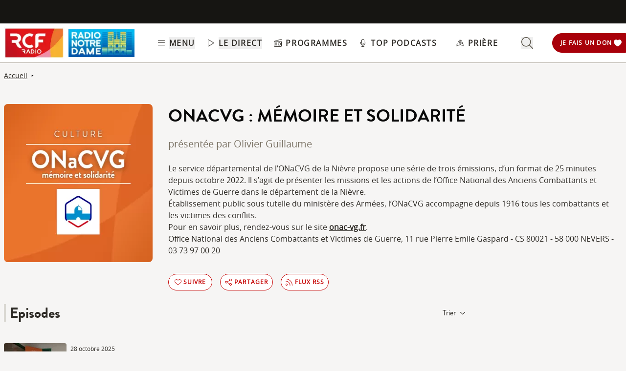

--- FILE ---
content_type: text/html; charset=UTF-8
request_url: https://www.rcf.fr/culture/onac-vg-memoire-et-solidarite
body_size: 2267
content:
<!DOCTYPE html>
<html lang="en">
<head>
    <meta charset="utf-8">
    <meta name="viewport" content="width=device-width, initial-scale=1">
    <title></title>
    <style>
        body {
            font-family: "Arial";
        }
    </style>
    <script type="text/javascript">
    window.awsWafCookieDomainList = [];
    window.gokuProps = {
"key":"AQIDAHjcYu/GjX+QlghicBgQ/7bFaQZ+m5FKCMDnO+vTbNg96AGe85MAbDryaCIv+G5hkV9fAAAAfjB8BgkqhkiG9w0BBwagbzBtAgEAMGgGCSqGSIb3DQEHATAeBglghkgBZQMEAS4wEQQMfqv/41xp8mxCyZaoAgEQgDtphphf91j3ohtIdrkcZhOjtKVdO6T7EOagds3zsYaLwQPIN8cNivfF/va6SSQpupzbviLhd9a0ZTvohw==",
          "iv":"A6x+SAFlAQAAJVY4",
          "context":"7OFklmqOOvDHJPuNTp2L+3Fuk0Dn3myw/46B3JLlV1X7SOUIKkEJ+JWeFFLBuUzsXOiJuM2c5Pi6qpl6INXmsKOGVy/jn5t+VAcb1gthghkNGS6Xao6f4OGq5LJBGp46SZhmFy37D14nNf9iSwt1Blo603Xn2RTD/XzTO5UHderv30Y2faA3u31HAYFttmZ+SJjYjgUpR3wcIDR7qywqTSgT0a3X29xjCCGj99wdJmwTOq1m0r3ctG5fPq/fevD3xfgdC4RHLWqkTL2aeVf8BqHl2exXJWzgDZV3AMPtx8xvGJVHL3MDUD4VXQwlffu/MLPGxEY9KhUBF4yg7+uDQeG3wFhkSgX+hVhICdYf6cijIt2Dn9PIKjbY7N8ZgLJqOGEvB9swKXZk8Jx9nFhwRKfY10Bbh8U/KB/EO0bYVLk7S6+ZxG1ddui7FW1FGAZH47ENP61+DNmVzdjSdEDOOW2+JRKbW/K6JMdPYOruqG1SykXCFRBSaF6ZlxTe3va+77uhHnaloTNGGTuGUmkkVgbaCAIlyKB8XNDZy46qeqw/B+/UpzzWPzTExrbGjxI4Ya5K73J3XJpHQ57znkfAdwSYSpRwIsRToTed7hqfg6pJAPGFoRT8ZE3UZFfi5DTv8uVIFGXPRO3IyJBVXRP+JQtjeY2HglXNH+YrWfafSpI/w5hq/2uGpj1RaTsjarYFxRbR6j5VzXn6yLzaVSnRCTbjOOOeKVWF4NHuMKWmItHtOIAt9mOROylBuqyCVXfwjKAs"
};
    </script>
    <script src="https://367ca2ed70bb.3be428d9.us-east-2.token.awswaf.com/367ca2ed70bb/a082d8dab590/c80798ca724c/challenge.js"></script>
</head>
<body>
    <div id="challenge-container"></div>
    <script type="text/javascript">
        AwsWafIntegration.saveReferrer();
        AwsWafIntegration.checkForceRefresh().then((forceRefresh) => {
            if (forceRefresh) {
                AwsWafIntegration.forceRefreshToken().then(() => {
                    window.location.reload(true);
                });
            } else {
                AwsWafIntegration.getToken().then(() => {
                    window.location.reload(true);
                });
            }
        });
    </script>
    <noscript>
        <h1>JavaScript is disabled</h1>
        In order to continue, we need to verify that you're not a robot.
        This requires JavaScript. Enable JavaScript and then reload the page.
    </noscript>
</body>
</html>

--- FILE ---
content_type: text/html;charset=utf-8
request_url: https://www.rcf.fr/culture/onac-vg-memoire-et-solidarite
body_size: 47086
content:
<!DOCTYPE html><html  lang="fr"><head><meta charset="utf-8"><meta name="viewport" content="width=device-width, initial-scale=1"><title>ONaCVG  : mémoire et solidarité</title><link rel="preconnect" href="https://consentcdn.cookiebot.com" crossorigin="anonymous"><link rel="preconnect" href="https://consent.cookiebot.com" crossorigin="anonymous"><link rel="preconnect" href="https://www.gstatic.com" crossorigin="anonymous"><style> @font-face { font-family: "Brandon Grotesque Regular fallback"; src: local("Noto Sans"); size-adjust: 82.4103%; ascent-override: 127.3875%; descent-override: 46.0965%; line-gap-override: 0%; } @font-face { font-family: "Brandon Grotesque Regular fallback"; src: local("Arial"); size-adjust: 87.6232%; ascent-override: 119.809%; descent-override: 43.3541%; line-gap-override: 0%; } @font-face { font-family: "Brandon Grotesque Regular fallback"; src: local("Helvetica Neue"); size-adjust: 86.8056%; ascent-override: 120.9375%; descent-override: 43.7625%; line-gap-override: 0%; } @font-face { font-family: "Brandon Grotesque Regular fallback"; src: local("Roboto"); size-adjust: 87.8156%; ascent-override: 119.5465%; descent-override: 43.2592%; line-gap-override: 0%; } @font-face { font-family: "Brandon Grotesque Regular fallback"; src: local("Segoe UI"); size-adjust: 88.1057%; ascent-override: 119.1528%; descent-override: 43.1167%; line-gap-override: 0%; } @font-face { font-family: "Brandon Grotesque Medium fallback"; src: local("Noto Sans"); size-adjust: 83.0284%; ascent-override: 126.4392%; descent-override: 45.7533%; line-gap-override: 0%; } @font-face { font-family: "Brandon Grotesque Medium fallback"; src: local("Arial"); size-adjust: 88.2804%; ascent-override: 118.9171%; descent-override: 43.0314%; line-gap-override: 0%; } @font-face { font-family: "Brandon Grotesque Medium fallback"; src: local("Helvetica Neue"); size-adjust: 87.4566%; ascent-override: 120.0372%; descent-override: 43.4367%; line-gap-override: 0%; } @font-face { font-family: "Brandon Grotesque Medium fallback"; src: local("Roboto"); size-adjust: 88.4742%; ascent-override: 118.6566%; descent-override: 42.9371%; line-gap-override: 0%; } @font-face { font-family: "Brandon Grotesque Medium fallback"; src: local("Segoe UI"); size-adjust: 88.7665%; ascent-override: 118.2658%; descent-override: 42.7957%; line-gap-override: 0%; } @font-face { font-family: "Brandon Grotesque Bold fallback"; src: local("Noto Sans"); size-adjust: 83.8525%; ascent-override: 125.1966%; descent-override: 45.3037%; line-gap-override: 0%; } @font-face { font-family: "Brandon Grotesque Bold fallback"; src: local("Arial"); size-adjust: 89.1566%; ascent-override: 117.7484%; descent-override: 42.6085%; line-gap-override: 0%; } @font-face { font-family: "Brandon Grotesque Bold fallback"; src: local("Helvetica Neue"); size-adjust: 88.3247%; ascent-override: 118.8575%; descent-override: 43.0098%; line-gap-override: 0%; } @font-face { font-family: "Brandon Grotesque Bold fallback"; src: local("Roboto"); size-adjust: 89.3524%; ascent-override: 117.4904%; descent-override: 42.5151%; line-gap-override: 0%; } @font-face { font-family: "Brandon Grotesque Bold fallback"; src: local("Segoe UI"); size-adjust: 89.6476%; ascent-override: 117.1035%; descent-override: 42.3751%; line-gap-override: 0%; } @font-face { font-family: "Brandon Grotesque Black fallback"; src: local("Noto Sans"); size-adjust: 84.5736%; ascent-override: 124.1291%; descent-override: 44.9174%; line-gap-override: 0%; } @font-face { font-family: "Brandon Grotesque Black fallback"; src: local("Arial"); size-adjust: 89.9233%; ascent-override: 116.7444%; descent-override: 42.2452%; line-gap-override: 0%; } @font-face { font-family: "Brandon Grotesque Black fallback"; src: local("Helvetica Neue"); size-adjust: 89.0842%; ascent-override: 117.8441%; descent-override: 42.6431%; line-gap-override: 0%; } @font-face { font-family: "Brandon Grotesque Black fallback"; src: local("Roboto"); size-adjust: 90.1207%; ascent-override: 116.4887%; descent-override: 42.1526%; line-gap-override: 0%; } @font-face { font-family: "Brandon Grotesque Black fallback"; src: local("Segoe UI"); size-adjust: 90.4185%; ascent-override: 116.1051%; descent-override: 42.0138%; line-gap-override: 0%; } @font-face { font-family: "Open Sans fallback"; src: local("Noto Sans"); size-adjust: 98.8924%; ascent-override: 108.0819%; descent-override: 29.625%; line-gap-override: 0%; } @font-face { font-family: "Open Sans fallback"; src: local("Arial"); size-adjust: 105.1479%; ascent-override: 101.6519%; descent-override: 27.8625%; line-gap-override: 0%; } @font-face { font-family: "Open Sans fallback"; src: local("Helvetica Neue"); size-adjust: 104.1667%; ascent-override: 102.6094%; descent-override: 28.125%; line-gap-override: 0%; } @font-face { font-family: "Open Sans fallback"; src: local("Roboto"); size-adjust: 105.3787%; ascent-override: 101.4292%; descent-override: 27.8015%; line-gap-override: 0%; } @font-face { font-family: "Open Sans fallback"; src: local("Segoe UI"); size-adjust: 105.7269%; ascent-override: 101.0952%; descent-override: 27.71%; line-gap-override: 0%; } </style><style>@media screen and (min-width:576px){.header-slide-fade-enter-active{transition:all .3s ease}.header-slide-fade-enter,.header-slide-fade-leave-active,.header-slide-fade-leave-to{transform:translateY(-200%);transition:transform .7s ease-out}.donationButton-slide-fade-enter-active{transition:all .3s ease}.donationButton-slide-fade-enter,.donationButton-slide-fade-leave-active,.donationButton-slide-fade-leave-to{transform:translate(200%);transition:transform .7s ease-out}}</style><style>.slick-prev[data-v-837a62bd]{left:-8px!important}.slick-next[data-v-837a62bd]{right:-8px!important}.slick-next[data-v-837a62bd],.slick-prev[data-v-837a62bd]{top:47%;z-index:2}.slick-next[data-v-837a62bd]:before,.slick-prev[data-v-837a62bd]:before{color:transparent}.slider-list-result-container[data-v-837a62bd]{padding-left:0}</style><style>.menu-title{font-weight:600;letter-spacing:.1em;text-transform:uppercase;--tw-text-opacity:1;color:rgb(45 42 37/var(--tw-text-opacity,1))}.header-link{align-items:center;cursor:pointer;display:flex;justify-content:space-between}.link-underline{border-bottom-width:1px;--tw-border-opacity:1;border-color:rgb(255 255 255/var(--tw-border-opacity,1))}.link-underline:hover{--tw-border-opacity:1;border-color:rgb(45 42 37/var(--tw-border-opacity,1))}.link-svg{height:1rem;margin-right:.5rem;width:1rem;fill:#2d2a25}</style><style>.hideSubMenu{transform:translateY(-150%)}@media screen and (min-width:576px){.submenu-slide-fade-enter-active{transition:all .5s ease}.submenu-slide-fade-enter,.submenu-slide-fade-leave-active,.submenu-slide-fade-leave-to{transform:translateY(-100%);transition:transform .7s ease-out}}</style><style>.submenu-button{border-radius:9999px;border-width:1px;cursor:pointer;margin:.25rem;width:-moz-fit-content;width:fit-content;--tw-border-opacity:1;border-color:rgb(198 1 0/var(--tw-border-opacity,1));font-size:.875rem;line-height:1.25rem;padding:.5rem 1rem}.submenu-button:hover{--tw-shadow:0 1px 2px 0 rgba(0,0,0,.05);--tw-shadow-colored:0 1px 2px 0 var(--tw-shadow-color);box-shadow:var(--tw-ring-offset-shadow,0 0 #0000),var(--tw-ring-shadow,0 0 #0000),var(--tw-shadow);--tw-shadow-color:#c60100;--tw-shadow:var(--tw-shadow-colored)}@media (min-width:1024px){.submenu-button{padding-left:.5rem;padding-right:.5rem}}.submenu-button-highlight{border-radius:9999px;margin:.25rem;width:-moz-fit-content;width:fit-content;--tw-bg-opacity:1;background-color:rgb(254 195 97/var(--tw-bg-opacity,1));font-size:.875rem;line-height:1.25rem;padding:.5rem 1rem;--tw-text-opacity:1;color:rgb(87 82 71/var(--tw-text-opacity,1))}.submenu-button-highlight:hover{--tw-bg-opacity:1;background-color:rgb(247 178 52/var(--tw-bg-opacity,1))}@media (min-width:1024px){.submenu-button-highlight{padding-left:.5rem;padding-right:.5rem}}.submenu-button-svg{height:1.5rem;margin-right:.5rem;width:1.5rem;fill:#c60100}.submenu-button-highlight-svg{height:1.5rem;width:1.5rem;fill:#575247}.submenu-button-title{font-weight:600;letter-spacing:.1em;text-transform:uppercase}</style><style>@media screen and (max-width:576px){section img[data-v-6b9983bf]{-o-object-position:left -340px top 0;object-position:left -340px top 0}}</style><style>.description a{font-weight:600;text-decoration:underline}.description a:focus,.description a:hover{color:#c60100;cursor:pointer}.gradient-text{background:linear-gradient(180deg,#000,transparent);-webkit-background-clip:text;-webkit-text-fill-color:transparent}.texte_seo h2,.texte_seo h3,.texte_seo h4{font-weight:600;margin-bottom:.5rem;margin-top:1rem}.texte_seo h2{font-size:1.55rem}.texte_seo h3{font-size:1.25rem}.texte_seo a{text-decoration:underline}.texte_seo a:focus,.texte_seo a:hover{color:#c60100;cursor:pointer}</style><style>.fade{background:-webkit-linear-gradient(#333,#eee);-webkit-background-clip:text;-webkit-text-fill-color:transparent}.line-clamp-2{display:-webkit-box;-webkit-box-orient:vertical;-webkit-line-clamp:2;overflow:hidden}.expanded{display:block}.episode-description a{font-weight:600;text-decoration:underline}.episode-description a:focus,.episode-description a:hover{color:#c60100;cursor:pointer}</style><style>input[type=range][data-v-ad40e4ca]{-webkit-appearance:none;-moz-appearance:none;appearance:none;background:transparent;border:none;cursor:pointer;height:6px;overflow:hidden;padding:0;width:100%;z-index:1}input[type=range][data-v-ad40e4ca]:focus{outline:none}input[type=range].is-unclickable[data-v-ad40e4ca]{cursor:not-allowed;pointer-events:none;text-decoration:none}input[type=range][data-v-ad40e4ca]::-webkit-slider-runnable-track{background:linear-gradient(180deg,#cfcbc4,#cfcbc4) 100% 50%/100% 6px no-repeat transparent;height:6px;width:100%}input[type=range][data-v-ad40e4ca]::-webkit-slider-thumb{-webkit-appearance:none;-moz-appearance:none;appearance:none;background:#cfcbc4;border:0;border-radius:100%;box-shadow:1px 0 #655f53,2px 0 #655f53,3px 0 #655f53,4px 0 #655f53,5px 0 #655f53,6px 0 #655f53,7px 0 #655f53,8px 0 #655f53,9px 0 #655f53,10px 0 #655f53,11px 0 #655f53,12px 0 #655f53,13px 0 #655f53,14px 0 #655f53,15px 0 #655f53,16px 0 #655f53,17px 0 #655f53,18px 0 #655f53,19px 0 #655f53,20px 0 #655f53,21px 0 #655f53,22px 0 #655f53,23px 0 #655f53,24px 0 #655f53,25px 0 #655f53,26px 0 #655f53,27px 0 #655f53,28px 0 #655f53,29px 0 #655f53,30px 0 #655f53,31px 0 #655f53,32px 0 #655f53,33px 0 #655f53,34px 0 #655f53,35px 0 #655f53,36px 0 #655f53,37px 0 #655f53,38px 0 #655f53,39px 0 #655f53,40px 0 #655f53,41px 0 #655f53,42px 0 #655f53,43px 0 #655f53,44px 0 #655f53,45px 0 #655f53,46px 0 #655f53,47px 0 #655f53,48px 0 #655f53,49px 0 #655f53,50px 0 #655f53,51px 0 #655f53,52px 0 #655f53,53px 0 #655f53,54px 0 #655f53,55px 0 #655f53,56px 0 #655f53,57px 0 #655f53,58px 0 #655f53,59px 0 #655f53,60px 0 #655f53,61px 0 #655f53,62px 0 #655f53,63px 0 #655f53,64px 0 #655f53,65px 0 #655f53,66px 0 #655f53,67px 0 #655f53,68px 0 #655f53,69px 0 #655f53,70px 0 #655f53,71px 0 #655f53,72px 0 #655f53,73px 0 #655f53,74px 0 #655f53,75px 0 #655f53,76px 0 #655f53,77px 0 #655f53,78px 0 #655f53,79px 0 #655f53,80px 0 #655f53,81px 0 #655f53,82px 0 #655f53,83px 0 #655f53,84px 0 #655f53,85px 0 #655f53,86px 0 #655f53,87px 0 #655f53,88px 0 #655f53,89px 0 #655f53,90px 0 #655f53,91px 0 #655f53,92px 0 #655f53,93px 0 #655f53,94px 0 #655f53,95px 0 #655f53,96px 0 #655f53,97px 0 #655f53,98px 0 #655f53,99px 0 #655f53,100px 0 #655f53,101px 0 #655f53,102px 0 #655f53,103px 0 #655f53,104px 0 #655f53,105px 0 #655f53,106px 0 #655f53,107px 0 #655f53,108px 0 #655f53,109px 0 #655f53,110px 0 #655f53,111px 0 #655f53,112px 0 #655f53,113px 0 #655f53,114px 0 #655f53,115px 0 #655f53,116px 0 #655f53,117px 0 #655f53,118px 0 #655f53,119px 0 #655f53,120px 0 #655f53,121px 0 #655f53,122px 0 #655f53,123px 0 #655f53,124px 0 #655f53,125px 0 #655f53,126px 0 #655f53,127px 0 #655f53,128px 0 #655f53,129px 0 #655f53,130px 0 #655f53,131px 0 #655f53,132px 0 #655f53,133px 0 #655f53,134px 0 #655f53,135px 0 #655f53,136px 0 #655f53,137px 0 #655f53,138px 0 #655f53,139px 0 #655f53,140px 0 #655f53,141px 0 #655f53,142px 0 #655f53,143px 0 #655f53,144px 0 #655f53,145px 0 #655f53,146px 0 #655f53,147px 0 #655f53,148px 0 #655f53,149px 0 #655f53,150px 0 #655f53,151px 0 #655f53,152px 0 #655f53,153px 0 #655f53,154px 0 #655f53,155px 0 #655f53,156px 0 #655f53,157px 0 #655f53,158px 0 #655f53,159px 0 #655f53,160px 0 #655f53,161px 0 #655f53,162px 0 #655f53,163px 0 #655f53,164px 0 #655f53,165px 0 #655f53,166px 0 #655f53,167px 0 #655f53,168px 0 #655f53,169px 0 #655f53,170px 0 #655f53,171px 0 #655f53,172px 0 #655f53,173px 0 #655f53,174px 0 #655f53,175px 0 #655f53,176px 0 #655f53,177px 0 #655f53,178px 0 #655f53,179px 0 #655f53,180px 0 #655f53,181px 0 #655f53,182px 0 #655f53,183px 0 #655f53,184px 0 #655f53,185px 0 #655f53,186px 0 #655f53,187px 0 #655f53,188px 0 #655f53,189px 0 #655f53,190px 0 #655f53,191px 0 #655f53,192px 0 #655f53,193px 0 #655f53,194px 0 #655f53,195px 0 #655f53,196px 0 #655f53,197px 0 #655f53,198px 0 #655f53,199px 0 #655f53,200px 0 #655f53,201px 0 #655f53,202px 0 #655f53,203px 0 #655f53,204px 0 #655f53,205px 0 #655f53,206px 0 #655f53,207px 0 #655f53,208px 0 #655f53,209px 0 #655f53,210px 0 #655f53,211px 0 #655f53,212px 0 #655f53,213px 0 #655f53,214px 0 #655f53,215px 0 #655f53,216px 0 #655f53,217px 0 #655f53,218px 0 #655f53,219px 0 #655f53,220px 0 #655f53,221px 0 #655f53,222px 0 #655f53,223px 0 #655f53,224px 0 #655f53,225px 0 #655f53,226px 0 #655f53,227px 0 #655f53,228px 0 #655f53,229px 0 #655f53,230px 0 #655f53,231px 0 #655f53,232px 0 #655f53,233px 0 #655f53,234px 0 #655f53,235px 0 #655f53,236px 0 #655f53,237px 0 #655f53,238px 0 #655f53,239px 0 #655f53,240px 0 #655f53,241px 0 #655f53,242px 0 #655f53,243px 0 #655f53,244px 0 #655f53,245px 0 #655f53,246px 0 #655f53,247px 0 #655f53,248px 0 #655f53,249px 0 #655f53,250px 0 #655f53,251px 0 #655f53,252px 0 #655f53,253px 0 #655f53,254px 0 #655f53,255px 0 #655f53,256px 0 #655f53,257px 0 #655f53,258px 0 #655f53,259px 0 #655f53,260px 0 #655f53,261px 0 #655f53,262px 0 #655f53,263px 0 #655f53,264px 0 #655f53,265px 0 #655f53,266px 0 #655f53,267px 0 #655f53,268px 0 #655f53,269px 0 #655f53,270px 0 #655f53,271px 0 #655f53,272px 0 #655f53,273px 0 #655f53,274px 0 #655f53,275px 0 #655f53,276px 0 #655f53,277px 0 #655f53,278px 0 #655f53,279px 0 #655f53,280px 0 #655f53,281px 0 #655f53,282px 0 #655f53,283px 0 #655f53,284px 0 #655f53,285px 0 #655f53,286px 0 #655f53,287px 0 #655f53,288px 0 #655f53,289px 0 #655f53,290px 0 #655f53,291px 0 #655f53,292px 0 #655f53,293px 0 #655f53,294px 0 #655f53,295px 0 #655f53,296px 0 #655f53,297px 0 #655f53,298px 0 #655f53,299px 0 #655f53,300px 0 #655f53,301px 0 #655f53,302px 0 #655f53,303px 0 #655f53,304px 0 #655f53,305px 0 #655f53,306px 0 #655f53,307px 0 #655f53,308px 0 #655f53,309px 0 #655f53,310px 0 #655f53,311px 0 #655f53,312px 0 #655f53,313px 0 #655f53,314px 0 #655f53,315px 0 #655f53,316px 0 #655f53,317px 0 #655f53,318px 0 #655f53,319px 0 #655f53,320px 0 #655f53,321px 0 #655f53,322px 0 #655f53,323px 0 #655f53,324px 0 #655f53,325px 0 #655f53,326px 0 #655f53,327px 0 #655f53,328px 0 #655f53,329px 0 #655f53,330px 0 #655f53,331px 0 #655f53,332px 0 #655f53,333px 0 #655f53,334px 0 #655f53,335px 0 #655f53,336px 0 #655f53,337px 0 #655f53,338px 0 #655f53,339px 0 #655f53,340px 0 #655f53,341px 0 #655f53,342px 0 #655f53,343px 0 #655f53,344px 0 #655f53,345px 0 #655f53,346px 0 #655f53,347px 0 #655f53,348px 0 #655f53,349px 0 #655f53,350px 0 #655f53,351px 0 #655f53,352px 0 #655f53,353px 0 #655f53,354px 0 #655f53,355px 0 #655f53,356px 0 #655f53,357px 0 #655f53,358px 0 #655f53,359px 0 #655f53,360px 0 #655f53,361px 0 #655f53,362px 0 #655f53,363px 0 #655f53,364px 0 #655f53,365px 0 #655f53,366px 0 #655f53,367px 0 #655f53,368px 0 #655f53,369px 0 #655f53,370px 0 #655f53,371px 0 #655f53,372px 0 #655f53,373px 0 #655f53,374px 0 #655f53,375px 0 #655f53,376px 0 #655f53,377px 0 #655f53,378px 0 #655f53,379px 0 #655f53,380px 0 #655f53,381px 0 #655f53,382px 0 #655f53,383px 0 #655f53,384px 0 #655f53,385px 0 #655f53,386px 0 #655f53,387px 0 #655f53,388px 0 #655f53,389px 0 #655f53,390px 0 #655f53,391px 0 #655f53,392px 0 #655f53,393px 0 #655f53,394px 0 #655f53,395px 0 #655f53,396px 0 #655f53,397px 0 #655f53,398px 0 #655f53,399px 0 #655f53,400px 0 #655f53,401px 0 #655f53,402px 0 #655f53,403px 0 #655f53,404px 0 #655f53,405px 0 #655f53,406px 0 #655f53,407px 0 #655f53,408px 0 #655f53,409px 0 #655f53,410px 0 #655f53,411px 0 #655f53,412px 0 #655f53,413px 0 #655f53,414px 0 #655f53,415px 0 #655f53,416px 0 #655f53,417px 0 #655f53,418px 0 #655f53,419px 0 #655f53,420px 0 #655f53,421px 0 #655f53,422px 0 #655f53,423px 0 #655f53,424px 0 #655f53,425px 0 #655f53,426px 0 #655f53,427px 0 #655f53,428px 0 #655f53,429px 0 #655f53,430px 0 #655f53,431px 0 #655f53,432px 0 #655f53,433px 0 #655f53,434px 0 #655f53,435px 0 #655f53,436px 0 #655f53,437px 0 #655f53,438px 0 #655f53,439px 0 #655f53,440px 0 #655f53,441px 0 #655f53,442px 0 #655f53,443px 0 #655f53,444px 0 #655f53,445px 0 #655f53,446px 0 #655f53,447px 0 #655f53,448px 0 #655f53,449px 0 #655f53,450px 0 #655f53,451px 0 #655f53,452px 0 #655f53,453px 0 #655f53,454px 0 #655f53,455px 0 #655f53,456px 0 #655f53,457px 0 #655f53,458px 0 #655f53,459px 0 #655f53,460px 0 #655f53,461px 0 #655f53,462px 0 #655f53,463px 0 #655f53,464px 0 #655f53,465px 0 #655f53,466px 0 #655f53,467px 0 #655f53,468px 0 #655f53,469px 0 #655f53,470px 0 #655f53,471px 0 #655f53,472px 0 #655f53,473px 0 #655f53,474px 0 #655f53,475px 0 #655f53,476px 0 #655f53,477px 0 #655f53,478px 0 #655f53,479px 0 #655f53,480px 0 #655f53,481px 0 #655f53,482px 0 #655f53,483px 0 #655f53,484px 0 #655f53,485px 0 #655f53,486px 0 #655f53,487px 0 #655f53,488px 0 #655f53,489px 0 #655f53,490px 0 #655f53,491px 0 #655f53,492px 0 #655f53,493px 0 #655f53,494px 0 #655f53,495px 0 #655f53,496px 0 #655f53,497px 0 #655f53,498px 0 #655f53,499px 0 #655f53,500px 0 #655f53,501px 0 #655f53,502px 0 #655f53,503px 0 #655f53,504px 0 #655f53,505px 0 #655f53,506px 0 #655f53,507px 0 #655f53,508px 0 #655f53,509px 0 #655f53,510px 0 #655f53,511px 0 #655f53,512px 0 #655f53,513px 0 #655f53,514px 0 #655f53,515px 0 #655f53,516px 0 #655f53,517px 0 #655f53,518px 0 #655f53,519px 0 #655f53,520px 0 #655f53,521px 0 #655f53,522px 0 #655f53,523px 0 #655f53,524px 0 #655f53,525px 0 #655f53,526px 0 #655f53,527px 0 #655f53,528px 0 #655f53,529px 0 #655f53,530px 0 #655f53,531px 0 #655f53,532px 0 #655f53,533px 0 #655f53,534px 0 #655f53,535px 0 #655f53,536px 0 #655f53,537px 0 #655f53,538px 0 #655f53,539px 0 #655f53,540px 0 #655f53,541px 0 #655f53,542px 0 #655f53,543px 0 #655f53,544px 0 #655f53,545px 0 #655f53,546px 0 #655f53,547px 0 #655f53,548px 0 #655f53,549px 0 #655f53,550px 0 #655f53,551px 0 #655f53,552px 0 #655f53,553px 0 #655f53,554px 0 #655f53,555px 0 #655f53,556px 0 #655f53,557px 0 #655f53,558px 0 #655f53,559px 0 #655f53,560px 0 #655f53,561px 0 #655f53,562px 0 #655f53,563px 0 #655f53,564px 0 #655f53,565px 0 #655f53,566px 0 #655f53,567px 0 #655f53,568px 0 #655f53,569px 0 #655f53,570px 0 #655f53,571px 0 #655f53,572px 0 #655f53,573px 0 #655f53,574px 0 #655f53,575px 0 #655f53,576px 0 #655f53,577px 0 #655f53,578px 0 #655f53,579px 0 #655f53,580px 0 #655f53,581px 0 #655f53,582px 0 #655f53,583px 0 #655f53,584px 0 #655f53,585px 0 #655f53,586px 0 #655f53,587px 0 #655f53,588px 0 #655f53,589px 0 #655f53,590px 0 #655f53,591px 0 #655f53,592px 0 #655f53,593px 0 #655f53,594px 0 #655f53,595px 0 #655f53,596px 0 #655f53,597px 0 #655f53,598px 0 #655f53,599px 0 #655f53,600px 0 #655f53,601px 0 #655f53,602px 0 #655f53,603px 0 #655f53,604px 0 #655f53,605px 0 #655f53,606px 0 #655f53,607px 0 #655f53,608px 0 #655f53,609px 0 #655f53,610px 0 #655f53,611px 0 #655f53,612px 0 #655f53,613px 0 #655f53,614px 0 #655f53,615px 0 #655f53,616px 0 #655f53,617px 0 #655f53,618px 0 #655f53,619px 0 #655f53,620px 0 #655f53,621px 0 #655f53,622px 0 #655f53,623px 0 #655f53,624px 0 #655f53,625px 0 #655f53,626px 0 #655f53,627px 0 #655f53,628px 0 #655f53,629px 0 #655f53,630px 0 #655f53,631px 0 #655f53,632px 0 #655f53,633px 0 #655f53,634px 0 #655f53,635px 0 #655f53,636px 0 #655f53,637px 0 #655f53,638px 0 #655f53,639px 0 #655f53,640px 0 #655f53,641px 0 #655f53,642px 0 #655f53,643px 0 #655f53,644px 0 #655f53,645px 0 #655f53,646px 0 #655f53,647px 0 #655f53,648px 0 #655f53,649px 0 #655f53,650px 0 #655f53,651px 0 #655f53,652px 0 #655f53,653px 0 #655f53,654px 0 #655f53,655px 0 #655f53,656px 0 #655f53,657px 0 #655f53,658px 0 #655f53,659px 0 #655f53,660px 0 #655f53,661px 0 #655f53,662px 0 #655f53,663px 0 #655f53,664px 0 #655f53,665px 0 #655f53,666px 0 #655f53,667px 0 #655f53,668px 0 #655f53,669px 0 #655f53,670px 0 #655f53,671px 0 #655f53,672px 0 #655f53,673px 0 #655f53,674px 0 #655f53,675px 0 #655f53,676px 0 #655f53,677px 0 #655f53,678px 0 #655f53,679px 0 #655f53,680px 0 #655f53,681px 0 #655f53,682px 0 #655f53,683px 0 #655f53,684px 0 #655f53,685px 0 #655f53,686px 0 #655f53,687px 0 #655f53,688px 0 #655f53,689px 0 #655f53,690px 0 #655f53,691px 0 #655f53,692px 0 #655f53,693px 0 #655f53,694px 0 #655f53,695px 0 #655f53,696px 0 #655f53,697px 0 #655f53,698px 0 #655f53,699px 0 #655f53,700px 0 #655f53,701px 0 #655f53,702px 0 #655f53,703px 0 #655f53,704px 0 #655f53,705px 0 #655f53,706px 0 #655f53,707px 0 #655f53,708px 0 #655f53,709px 0 #655f53,710px 0 #655f53,711px 0 #655f53,712px 0 #655f53,713px 0 #655f53,714px 0 #655f53,715px 0 #655f53,716px 0 #655f53,717px 0 #655f53,718px 0 #655f53,719px 0 #655f53,720px 0 #655f53,721px 0 #655f53,722px 0 #655f53,723px 0 #655f53,724px 0 #655f53,725px 0 #655f53,726px 0 #655f53,727px 0 #655f53,728px 0 #655f53,729px 0 #655f53,730px 0 #655f53,731px 0 #655f53,732px 0 #655f53,733px 0 #655f53,734px 0 #655f53,735px 0 #655f53,736px 0 #655f53,737px 0 #655f53,738px 0 #655f53,739px 0 #655f53,740px 0 #655f53,741px 0 #655f53,742px 0 #655f53,743px 0 #655f53,744px 0 #655f53,745px 0 #655f53,746px 0 #655f53,747px 0 #655f53,748px 0 #655f53,749px 0 #655f53,750px 0 #655f53,751px 0 #655f53,752px 0 #655f53,753px 0 #655f53,754px 0 #655f53,755px 0 #655f53,756px 0 #655f53,757px 0 #655f53,758px 0 #655f53,759px 0 #655f53,760px 0 #655f53,761px 0 #655f53,762px 0 #655f53,763px 0 #655f53,764px 0 #655f53,765px 0 #655f53,766px 0 #655f53,767px 0 #655f53,768px 0 #655f53,769px 0 #655f53,770px 0 #655f53,771px 0 #655f53,772px 0 #655f53,773px 0 #655f53,774px 0 #655f53,775px 0 #655f53,776px 0 #655f53,777px 0 #655f53,778px 0 #655f53,779px 0 #655f53,780px 0 #655f53,781px 0 #655f53,782px 0 #655f53,783px 0 #655f53,784px 0 #655f53,785px 0 #655f53,786px 0 #655f53,787px 0 #655f53,788px 0 #655f53,789px 0 #655f53,790px 0 #655f53,791px 0 #655f53,792px 0 #655f53,793px 0 #655f53,794px 0 #655f53,795px 0 #655f53,796px 0 #655f53,797px 0 #655f53,798px 0 #655f53,799px 0 #655f53,800px 0 #655f53,801px 0 #655f53,802px 0 #655f53,803px 0 #655f53,804px 0 #655f53,805px 0 #655f53,806px 0 #655f53,807px 0 #655f53,808px 0 #655f53,809px 0 #655f53,810px 0 #655f53,811px 0 #655f53,812px 0 #655f53,813px 0 #655f53,814px 0 #655f53,815px 0 #655f53,816px 0 #655f53,817px 0 #655f53,818px 0 #655f53,819px 0 #655f53,820px 0 #655f53,821px 0 #655f53,822px 0 #655f53,823px 0 #655f53,824px 0 #655f53,825px 0 #655f53,826px 0 #655f53,827px 0 #655f53,828px 0 #655f53,829px 0 #655f53,830px 0 #655f53,831px 0 #655f53,832px 0 #655f53,833px 0 #655f53,834px 0 #655f53,835px 0 #655f53,836px 0 #655f53,837px 0 #655f53,838px 0 #655f53,839px 0 #655f53,840px 0 #655f53,841px 0 #655f53,842px 0 #655f53,843px 0 #655f53,844px 0 #655f53,845px 0 #655f53,846px 0 #655f53,847px 0 #655f53,848px 0 #655f53,849px 0 #655f53,850px 0 #655f53,851px 0 #655f53,852px 0 #655f53,853px 0 #655f53,854px 0 #655f53,855px 0 #655f53,856px 0 #655f53,857px 0 #655f53,858px 0 #655f53,859px 0 #655f53,860px 0 #655f53,861px 0 #655f53,862px 0 #655f53,863px 0 #655f53,864px 0 #655f53,865px 0 #655f53,866px 0 #655f53,867px 0 #655f53,868px 0 #655f53,869px 0 #655f53,870px 0 #655f53,871px 0 #655f53,872px 0 #655f53,873px 0 #655f53,874px 0 #655f53,875px 0 #655f53,876px 0 #655f53,877px 0 #655f53,878px 0 #655f53,879px 0 #655f53,880px 0 #655f53,881px 0 #655f53,882px 0 #655f53,883px 0 #655f53,884px 0 #655f53,885px 0 #655f53,886px 0 #655f53,887px 0 #655f53,888px 0 #655f53,889px 0 #655f53,890px 0 #655f53,891px 0 #655f53,892px 0 #655f53,893px 0 #655f53,894px 0 #655f53,895px 0 #655f53,896px 0 #655f53,897px 0 #655f53,898px 0 #655f53,899px 0 #655f53,900px 0 #655f53,901px 0 #655f53,902px 0 #655f53,903px 0 #655f53,904px 0 #655f53,905px 0 #655f53,906px 0 #655f53,907px 0 #655f53,908px 0 #655f53,909px 0 #655f53,910px 0 #655f53,911px 0 #655f53,912px 0 #655f53,913px 0 #655f53,914px 0 #655f53,915px 0 #655f53,916px 0 #655f53,917px 0 #655f53,918px 0 #655f53,919px 0 #655f53,920px 0 #655f53,921px 0 #655f53,922px 0 #655f53,923px 0 #655f53,924px 0 #655f53,925px 0 #655f53,926px 0 #655f53,927px 0 #655f53,928px 0 #655f53,929px 0 #655f53,930px 0 #655f53,931px 0 #655f53,932px 0 #655f53,933px 0 #655f53,934px 0 #655f53,935px 0 #655f53,936px 0 #655f53,937px 0 #655f53,938px 0 #655f53,939px 0 #655f53,940px 0 #655f53,941px 0 #655f53,942px 0 #655f53,943px 0 #655f53,944px 0 #655f53,945px 0 #655f53,946px 0 #655f53,947px 0 #655f53,948px 0 #655f53,949px 0 #655f53,950px 0 #655f53,951px 0 #655f53,952px 0 #655f53,953px 0 #655f53,954px 0 #655f53,955px 0 #655f53,956px 0 #655f53,957px 0 #655f53,958px 0 #655f53,959px 0 #655f53,960px 0 #655f53,961px 0 #655f53,962px 0 #655f53,963px 0 #655f53,964px 0 #655f53,965px 0 #655f53,966px 0 #655f53,967px 0 #655f53,968px 0 #655f53,969px 0 #655f53,970px 0 #655f53,971px 0 #655f53,972px 0 #655f53,973px 0 #655f53,974px 0 #655f53,975px 0 #655f53,976px 0 #655f53,977px 0 #655f53,978px 0 #655f53,979px 0 #655f53,980px 0 #655f53,981px 0 #655f53,982px 0 #655f53,983px 0 #655f53,984px 0 #655f53,985px 0 #655f53,986px 0 #655f53,987px 0 #655f53,988px 0 #655f53,989px 0 #655f53,990px 0 #655f53,991px 0 #655f53,992px 0 #655f53,993px 0 #655f53,994px 0 #655f53,995px 0 #655f53,996px 0 #655f53,997px 0 #655f53,998px 0 #655f53,999px 0 #655f53,1000px 0 #655f53,1001px 0 #655f53,1002px 0 #655f53,1003px 0 #655f53,1004px 0 #655f53,1005px 0 #655f53,1006px 0 #655f53,1007px 0 #655f53,1008px 0 #655f53,1009px 0 #655f53,1010px 0 #655f53,1011px 0 #655f53,1012px 0 #655f53,1013px 0 #655f53,1014px 0 #655f53,1015px 0 #655f53,1016px 0 #655f53,1017px 0 #655f53,1018px 0 #655f53,1019px 0 #655f53,1020px 0 #655f53,1021px 0 #655f53,1022px 0 #655f53,1023px 0 #655f53,1024px 0 #655f53,1025px 0 #655f53,1026px 0 #655f53,1027px 0 #655f53,1028px 0 #655f53,1029px 0 #655f53,1030px 0 #655f53,1031px 0 #655f53,1032px 0 #655f53,1033px 0 #655f53,1034px 0 #655f53,1035px 0 #655f53,1036px 0 #655f53,1037px 0 #655f53,1038px 0 #655f53,1039px 0 #655f53,1040px 0 #655f53,1041px 0 #655f53,1042px 0 #655f53,1043px 0 #655f53,1044px 0 #655f53,1045px 0 #655f53,1046px 0 #655f53,1047px 0 #655f53,1048px 0 #655f53,1049px 0 #655f53,1050px 0 #655f53,1051px 0 #655f53,1052px 0 #655f53,1053px 0 #655f53,1054px 0 #655f53,1055px 0 #655f53,1056px 0 #655f53,1057px 0 #655f53,1058px 0 #655f53,1059px 0 #655f53,1060px 0 #655f53,1061px 0 #655f53,1062px 0 #655f53,1063px 0 #655f53,1064px 0 #655f53,1065px 0 #655f53,1066px 0 #655f53,1067px 0 #655f53,1068px 0 #655f53,1069px 0 #655f53,1070px 0 #655f53,1071px 0 #655f53,1072px 0 #655f53,1073px 0 #655f53,1074px 0 #655f53,1075px 0 #655f53,1076px 0 #655f53,1077px 0 #655f53,1078px 0 #655f53,1079px 0 #655f53,1080px 0 #655f53,1081px 0 #655f53,1082px 0 #655f53,1083px 0 #655f53,1084px 0 #655f53,1085px 0 #655f53,1086px 0 #655f53,1087px 0 #655f53,1088px 0 #655f53,1089px 0 #655f53,1090px 0 #655f53,1091px 0 #655f53,1092px 0 #655f53,1093px 0 #655f53,1094px 0 #655f53,1095px 0 #655f53,1096px 0 #655f53,1097px 0 #655f53,1098px 0 #655f53,1099px 0 #655f53,1100px 0 #655f53,1101px 0 #655f53,1102px 0 #655f53,1103px 0 #655f53,1104px 0 #655f53,1105px 0 #655f53,1106px 0 #655f53,1107px 0 #655f53,1108px 0 #655f53,1109px 0 #655f53,1110px 0 #655f53,1111px 0 #655f53,1112px 0 #655f53,1113px 0 #655f53,1114px 0 #655f53,1115px 0 #655f53,1116px 0 #655f53,1117px 0 #655f53,1118px 0 #655f53,1119px 0 #655f53,1120px 0 #655f53,1121px 0 #655f53,1122px 0 #655f53,1123px 0 #655f53,1124px 0 #655f53,1125px 0 #655f53,1126px 0 #655f53,1127px 0 #655f53,1128px 0 #655f53,1129px 0 #655f53,1130px 0 #655f53,1131px 0 #655f53,1132px 0 #655f53,1133px 0 #655f53,1134px 0 #655f53,1135px 0 #655f53,1136px 0 #655f53,1137px 0 #655f53,1138px 0 #655f53,1139px 0 #655f53,1140px 0 #655f53,1141px 0 #655f53,1142px 0 #655f53,1143px 0 #655f53,1144px 0 #655f53,1145px 0 #655f53,1146px 0 #655f53,1147px 0 #655f53,1148px 0 #655f53,1149px 0 #655f53,1150px 0 #655f53,1151px 0 #655f53,1152px 0 #655f53,1153px 0 #655f53,1154px 0 #655f53,1155px 0 #655f53,1156px 0 #655f53,1157px 0 #655f53,1158px 0 #655f53,1159px 0 #655f53,1160px 0 #655f53,1161px 0 #655f53,1162px 0 #655f53,1163px 0 #655f53,1164px 0 #655f53,1165px 0 #655f53,1166px 0 #655f53,1167px 0 #655f53,1168px 0 #655f53,1169px 0 #655f53,1170px 0 #655f53,1171px 0 #655f53,1172px 0 #655f53,1173px 0 #655f53,1174px 0 #655f53,1175px 0 #655f53,1176px 0 #655f53,1177px 0 #655f53,1178px 0 #655f53,1179px 0 #655f53,1180px 0 #655f53,1181px 0 #655f53,1182px 0 #655f53,1183px 0 #655f53,1184px 0 #655f53,1185px 0 #655f53,1186px 0 #655f53,1187px 0 #655f53,1188px 0 #655f53,1189px 0 #655f53,1190px 0 #655f53,1191px 0 #655f53,1192px 0 #655f53,1193px 0 #655f53,1194px 0 #655f53,1195px 0 #655f53,1196px 0 #655f53,1197px 0 #655f53,1198px 0 #655f53,1199px 0 #655f53,1200px 0 #655f53,1201px 0 #655f53,1202px 0 #655f53,1203px 0 #655f53,1204px 0 #655f53,1205px 0 #655f53,1206px 0 #655f53,1207px 0 #655f53,1208px 0 #655f53,1209px 0 #655f53,1210px 0 #655f53,1211px 0 #655f53,1212px 0 #655f53,1213px 0 #655f53,1214px 0 #655f53,1215px 0 #655f53,1216px 0 #655f53,1217px 0 #655f53,1218px 0 #655f53,1219px 0 #655f53,1220px 0 #655f53,1221px 0 #655f53,1222px 0 #655f53,1223px 0 #655f53,1224px 0 #655f53,1225px 0 #655f53,1226px 0 #655f53,1227px 0 #655f53,1228px 0 #655f53,1229px 0 #655f53,1230px 0 #655f53,1231px 0 #655f53,1232px 0 #655f53,1233px 0 #655f53,1234px 0 #655f53,1235px 0 #655f53,1236px 0 #655f53,1237px 0 #655f53,1238px 0 #655f53,1239px 0 #655f53,1240px 0 #655f53,1241px 0 #655f53,1242px 0 #655f53,1243px 0 #655f53,1244px 0 #655f53,1245px 0 #655f53,1246px 0 #655f53,1247px 0 #655f53,1248px 0 #655f53,1249px 0 #655f53,1250px 0 #655f53,1251px 0 #655f53,1252px 0 #655f53,1253px 0 #655f53,1254px 0 #655f53,1255px 0 #655f53,1256px 0 #655f53,1257px 0 #655f53,1258px 0 #655f53,1259px 0 #655f53,1260px 0 #655f53,1261px 0 #655f53,1262px 0 #655f53,1263px 0 #655f53,1264px 0 #655f53,1265px 0 #655f53,1266px 0 #655f53,1267px 0 #655f53,1268px 0 #655f53,1269px 0 #655f53,1270px 0 #655f53,1271px 0 #655f53,1272px 0 #655f53,1273px 0 #655f53,1274px 0 #655f53,1275px 0 #655f53,1276px 0 #655f53,1277px 0 #655f53,1278px 0 #655f53,1279px 0 #655f53,1280px 0 #655f53,1281px 0 #655f53,1282px 0 #655f53,1283px 0 #655f53,1284px 0 #655f53,1285px 0 #655f53,1286px 0 #655f53,1287px 0 #655f53,1288px 0 #655f53,1289px 0 #655f53,1290px 0 #655f53,1291px 0 #655f53,1292px 0 #655f53,1293px 0 #655f53,1294px 0 #655f53,1295px 0 #655f53,1296px 0 #655f53,1297px 0 #655f53,1298px 0 #655f53,1299px 0 #655f53,1300px 0 #655f53,1301px 0 #655f53,1302px 0 #655f53,1303px 0 #655f53,1304px 0 #655f53,1305px 0 #655f53,1306px 0 #655f53,1307px 0 #655f53,1308px 0 #655f53,1309px 0 #655f53,1310px 0 #655f53,1311px 0 #655f53,1312px 0 #655f53,1313px 0 #655f53,1314px 0 #655f53,1315px 0 #655f53,1316px 0 #655f53,1317px 0 #655f53,1318px 0 #655f53,1319px 0 #655f53,1320px 0 #655f53,1321px 0 #655f53,1322px 0 #655f53,1323px 0 #655f53,1324px 0 #655f53,1325px 0 #655f53,1326px 0 #655f53,1327px 0 #655f53,1328px 0 #655f53,1329px 0 #655f53,1330px 0 #655f53,1331px 0 #655f53,1332px 0 #655f53,1333px 0 #655f53,1334px 0 #655f53,1335px 0 #655f53,1336px 0 #655f53,1337px 0 #655f53,1338px 0 #655f53,1339px 0 #655f53,1340px 0 #655f53,1341px 0 #655f53,1342px 0 #655f53,1343px 0 #655f53,1344px 0 #655f53,1345px 0 #655f53,1346px 0 #655f53,1347px 0 #655f53,1348px 0 #655f53,1349px 0 #655f53,1350px 0 #655f53,1351px 0 #655f53,1352px 0 #655f53,1353px 0 #655f53,1354px 0 #655f53,1355px 0 #655f53,1356px 0 #655f53,1357px 0 #655f53,1358px 0 #655f53,1359px 0 #655f53,1360px 0 #655f53,1361px 0 #655f53,1362px 0 #655f53,1363px 0 #655f53,1364px 0 #655f53,1365px 0 #655f53,1366px 0 #655f53,1367px 0 #655f53,1368px 0 #655f53,1369px 0 #655f53,1370px 0 #655f53,1371px 0 #655f53,1372px 0 #655f53,1373px 0 #655f53,1374px 0 #655f53,1375px 0 #655f53,1376px 0 #655f53,1377px 0 #655f53,1378px 0 #655f53,1379px 0 #655f53,1380px 0 #655f53,1381px 0 #655f53,1382px 0 #655f53,1383px 0 #655f53,1384px 0 #655f53,1385px 0 #655f53,1386px 0 #655f53,1387px 0 #655f53,1388px 0 #655f53,1389px 0 #655f53,1390px 0 #655f53,1391px 0 #655f53,1392px 0 #655f53,1393px 0 #655f53,1394px 0 #655f53,1395px 0 #655f53,1396px 0 #655f53,1397px 0 #655f53,1398px 0 #655f53,1399px 0 #655f53,1400px 0 #655f53,1401px 0 #655f53,1402px 0 #655f53,1403px 0 #655f53,1404px 0 #655f53,1405px 0 #655f53,1406px 0 #655f53,1407px 0 #655f53,1408px 0 #655f53,1409px 0 #655f53,1410px 0 #655f53,1411px 0 #655f53,1412px 0 #655f53,1413px 0 #655f53,1414px 0 #655f53,1415px 0 #655f53,1416px 0 #655f53,1417px 0 #655f53,1418px 0 #655f53,1419px 0 #655f53,1420px 0 #655f53,1421px 0 #655f53,1422px 0 #655f53,1423px 0 #655f53,1424px 0 #655f53,1425px 0 #655f53,1426px 0 #655f53,1427px 0 #655f53,1428px 0 #655f53,1429px 0 #655f53,1430px 0 #655f53,1431px 0 #655f53,1432px 0 #655f53,1433px 0 #655f53,1434px 0 #655f53,1435px 0 #655f53,1436px 0 #655f53,1437px 0 #655f53,1438px 0 #655f53,1439px 0 #655f53,1440px 0 #655f53,1441px 0 #655f53,1442px 0 #655f53,1443px 0 #655f53,1444px 0 #655f53,1445px 0 #655f53,1446px 0 #655f53,1447px 0 #655f53,1448px 0 #655f53,1449px 0 #655f53,1450px 0 #655f53,1451px 0 #655f53,1452px 0 #655f53,1453px 0 #655f53,1454px 0 #655f53,1455px 0 #655f53,1456px 0 #655f53,1457px 0 #655f53,1458px 0 #655f53,1459px 0 #655f53,1460px 0 #655f53,1461px 0 #655f53,1462px 0 #655f53,1463px 0 #655f53,1464px 0 #655f53,1465px 0 #655f53,1466px 0 #655f53,1467px 0 #655f53,1468px 0 #655f53,1469px 0 #655f53,1470px 0 #655f53,1471px 0 #655f53,1472px 0 #655f53,1473px 0 #655f53,1474px 0 #655f53,1475px 0 #655f53,1476px 0 #655f53,1477px 0 #655f53,1478px 0 #655f53,1479px 0 #655f53,1480px 0 #655f53,1481px 0 #655f53,1482px 0 #655f53,1483px 0 #655f53,1484px 0 #655f53,1485px 0 #655f53,1486px 0 #655f53,1487px 0 #655f53,1488px 0 #655f53,1489px 0 #655f53,1490px 0 #655f53,1491px 0 #655f53,1492px 0 #655f53,1493px 0 #655f53,1494px 0 #655f53,1495px 0 #655f53,1496px 0 #655f53,1497px 0 #655f53,1498px 0 #655f53,1499px 0 #655f53,1500px 0 #655f53,1501px 0 #655f53,1502px 0 #655f53,1503px 0 #655f53,1504px 0 #655f53,1505px 0 #655f53,1506px 0 #655f53,1507px 0 #655f53,1508px 0 #655f53,1509px 0 #655f53,1510px 0 #655f53,1511px 0 #655f53,1512px 0 #655f53,1513px 0 #655f53,1514px 0 #655f53,1515px 0 #655f53,1516px 0 #655f53,1517px 0 #655f53,1518px 0 #655f53,1519px 0 #655f53,1520px 0 #655f53,1521px 0 #655f53,1522px 0 #655f53,1523px 0 #655f53,1524px 0 #655f53,1525px 0 #655f53,1526px 0 #655f53,1527px 0 #655f53,1528px 0 #655f53,1529px 0 #655f53,1530px 0 #655f53,1531px 0 #655f53,1532px 0 #655f53,1533px 0 #655f53,1534px 0 #655f53,1535px 0 #655f53,1536px 0 #655f53,1537px 0 #655f53,1538px 0 #655f53,1539px 0 #655f53,1540px 0 #655f53,1541px 0 #655f53,1542px 0 #655f53,1543px 0 #655f53,1544px 0 #655f53,1545px 0 #655f53,1546px 0 #655f53,1547px 0 #655f53,1548px 0 #655f53,1549px 0 #655f53,1550px 0 #655f53,1551px 0 #655f53,1552px 0 #655f53,1553px 0 #655f53,1554px 0 #655f53,1555px 0 #655f53,1556px 0 #655f53,1557px 0 #655f53,1558px 0 #655f53,1559px 0 #655f53,1560px 0 #655f53,1561px 0 #655f53,1562px 0 #655f53,1563px 0 #655f53,1564px 0 #655f53,1565px 0 #655f53,1566px 0 #655f53,1567px 0 #655f53,1568px 0 #655f53,1569px 0 #655f53,1570px 0 #655f53,1571px 0 #655f53,1572px 0 #655f53,1573px 0 #655f53,1574px 0 #655f53,1575px 0 #655f53,1576px 0 #655f53,1577px 0 #655f53,1578px 0 #655f53,1579px 0 #655f53,1580px 0 #655f53,1581px 0 #655f53,1582px 0 #655f53,1583px 0 #655f53,1584px 0 #655f53,1585px 0 #655f53,1586px 0 #655f53,1587px 0 #655f53,1588px 0 #655f53,1589px 0 #655f53,1590px 0 #655f53,1591px 0 #655f53,1592px 0 #655f53,1593px 0 #655f53,1594px 0 #655f53,1595px 0 #655f53,1596px 0 #655f53,1597px 0 #655f53,1598px 0 #655f53,1599px 0 #655f53,1600px 0 #655f53,1601px 0 #655f53,1602px 0 #655f53,1603px 0 #655f53,1604px 0 #655f53,1605px 0 #655f53,1606px 0 #655f53,1607px 0 #655f53,1608px 0 #655f53,1609px 0 #655f53,1610px 0 #655f53,1611px 0 #655f53,1612px 0 #655f53,1613px 0 #655f53,1614px 0 #655f53,1615px 0 #655f53,1616px 0 #655f53,1617px 0 #655f53,1618px 0 #655f53,1619px 0 #655f53,1620px 0 #655f53,1621px 0 #655f53,1622px 0 #655f53,1623px 0 #655f53,1624px 0 #655f53,1625px 0 #655f53,1626px 0 #655f53,1627px 0 #655f53,1628px 0 #655f53,1629px 0 #655f53,1630px 0 #655f53,1631px 0 #655f53,1632px 0 #655f53,1633px 0 #655f53,1634px 0 #655f53,1635px 0 #655f53,1636px 0 #655f53,1637px 0 #655f53,1638px 0 #655f53,1639px 0 #655f53,1640px 0 #655f53,1641px 0 #655f53,1642px 0 #655f53,1643px 0 #655f53,1644px 0 #655f53,1645px 0 #655f53,1646px 0 #655f53,1647px 0 #655f53,1648px 0 #655f53,1649px 0 #655f53,1650px 0 #655f53,1651px 0 #655f53,1652px 0 #655f53,1653px 0 #655f53,1654px 0 #655f53,1655px 0 #655f53,1656px 0 #655f53,1657px 0 #655f53,1658px 0 #655f53,1659px 0 #655f53,1660px 0 #655f53,1661px 0 #655f53,1662px 0 #655f53,1663px 0 #655f53,1664px 0 #655f53,1665px 0 #655f53,1666px 0 #655f53,1667px 0 #655f53,1668px 0 #655f53,1669px 0 #655f53,1670px 0 #655f53,1671px 0 #655f53,1672px 0 #655f53,1673px 0 #655f53,1674px 0 #655f53,1675px 0 #655f53,1676px 0 #655f53,1677px 0 #655f53,1678px 0 #655f53,1679px 0 #655f53,1680px 0 #655f53,1681px 0 #655f53,1682px 0 #655f53,1683px 0 #655f53,1684px 0 #655f53,1685px 0 #655f53,1686px 0 #655f53,1687px 0 #655f53,1688px 0 #655f53,1689px 0 #655f53,1690px 0 #655f53,1691px 0 #655f53,1692px 0 #655f53,1693px 0 #655f53,1694px 0 #655f53,1695px 0 #655f53,1696px 0 #655f53,1697px 0 #655f53,1698px 0 #655f53,1699px 0 #655f53,1700px 0 #655f53,1701px 0 #655f53,1702px 0 #655f53,1703px 0 #655f53,1704px 0 #655f53,1705px 0 #655f53,1706px 0 #655f53,1707px 0 #655f53,1708px 0 #655f53,1709px 0 #655f53,1710px 0 #655f53,1711px 0 #655f53,1712px 0 #655f53,1713px 0 #655f53,1714px 0 #655f53,1715px 0 #655f53,1716px 0 #655f53,1717px 0 #655f53,1718px 0 #655f53,1719px 0 #655f53,1720px 0 #655f53,1721px 0 #655f53,1722px 0 #655f53,1723px 0 #655f53,1724px 0 #655f53,1725px 0 #655f53,1726px 0 #655f53,1727px 0 #655f53,1728px 0 #655f53,1729px 0 #655f53,1730px 0 #655f53,1731px 0 #655f53,1732px 0 #655f53,1733px 0 #655f53,1734px 0 #655f53,1735px 0 #655f53,1736px 0 #655f53,1737px 0 #655f53,1738px 0 #655f53,1739px 0 #655f53,1740px 0 #655f53,1741px 0 #655f53,1742px 0 #655f53,1743px 0 #655f53,1744px 0 #655f53,1745px 0 #655f53,1746px 0 #655f53,1747px 0 #655f53,1748px 0 #655f53,1749px 0 #655f53,1750px 0 #655f53,1751px 0 #655f53,1752px 0 #655f53,1753px 0 #655f53,1754px 0 #655f53,1755px 0 #655f53,1756px 0 #655f53,1757px 0 #655f53,1758px 0 #655f53,1759px 0 #655f53,1760px 0 #655f53,1761px 0 #655f53,1762px 0 #655f53,1763px 0 #655f53,1764px 0 #655f53,1765px 0 #655f53,1766px 0 #655f53,1767px 0 #655f53,1768px 0 #655f53,1769px 0 #655f53,1770px 0 #655f53,1771px 0 #655f53,1772px 0 #655f53,1773px 0 #655f53,1774px 0 #655f53,1775px 0 #655f53,1776px 0 #655f53,1777px 0 #655f53,1778px 0 #655f53,1779px 0 #655f53,1780px 0 #655f53,1781px 0 #655f53,1782px 0 #655f53,1783px 0 #655f53,1784px 0 #655f53,1785px 0 #655f53,1786px 0 #655f53,1787px 0 #655f53,1788px 0 #655f53,1789px 0 #655f53,1790px 0 #655f53,1791px 0 #655f53,1792px 0 #655f53,1793px 0 #655f53,1794px 0 #655f53,1795px 0 #655f53,1796px 0 #655f53,1797px 0 #655f53,1798px 0 #655f53,1799px 0 #655f53,1800px 0 #655f53,1801px 0 #655f53,1802px 0 #655f53,1803px 0 #655f53,1804px 0 #655f53,1805px 0 #655f53,1806px 0 #655f53,1807px 0 #655f53,1808px 0 #655f53,1809px 0 #655f53,1810px 0 #655f53,1811px 0 #655f53,1812px 0 #655f53,1813px 0 #655f53,1814px 0 #655f53,1815px 0 #655f53,1816px 0 #655f53,1817px 0 #655f53,1818px 0 #655f53,1819px 0 #655f53,1820px 0 #655f53,1821px 0 #655f53,1822px 0 #655f53,1823px 0 #655f53,1824px 0 #655f53,1825px 0 #655f53,1826px 0 #655f53,1827px 0 #655f53,1828px 0 #655f53,1829px 0 #655f53,1830px 0 #655f53,1831px 0 #655f53,1832px 0 #655f53,1833px 0 #655f53,1834px 0 #655f53,1835px 0 #655f53,1836px 0 #655f53,1837px 0 #655f53,1838px 0 #655f53,1839px 0 #655f53,1840px 0 #655f53,1841px 0 #655f53,1842px 0 #655f53,1843px 0 #655f53,1844px 0 #655f53,1845px 0 #655f53,1846px 0 #655f53,1847px 0 #655f53,1848px 0 #655f53,1849px 0 #655f53,1850px 0 #655f53,1851px 0 #655f53,1852px 0 #655f53,1853px 0 #655f53,1854px 0 #655f53,1855px 0 #655f53,1856px 0 #655f53,1857px 0 #655f53,1858px 0 #655f53,1859px 0 #655f53,1860px 0 #655f53,1861px 0 #655f53,1862px 0 #655f53,1863px 0 #655f53,1864px 0 #655f53,1865px 0 #655f53,1866px 0 #655f53,1867px 0 #655f53,1868px 0 #655f53,1869px 0 #655f53,1870px 0 #655f53,1871px 0 #655f53,1872px 0 #655f53,1873px 0 #655f53,1874px 0 #655f53,1875px 0 #655f53,1876px 0 #655f53,1877px 0 #655f53,1878px 0 #655f53,1879px 0 #655f53,1880px 0 #655f53,1881px 0 #655f53,1882px 0 #655f53,1883px 0 #655f53,1884px 0 #655f53,1885px 0 #655f53,1886px 0 #655f53,1887px 0 #655f53,1888px 0 #655f53,1889px 0 #655f53,1890px 0 #655f53,1891px 0 #655f53,1892px 0 #655f53,1893px 0 #655f53,1894px 0 #655f53,1895px 0 #655f53,1896px 0 #655f53,1897px 0 #655f53,1898px 0 #655f53,1899px 0 #655f53,1900px 0 #655f53,1901px 0 #655f53,1902px 0 #655f53,1903px 0 #655f53,1904px 0 #655f53,1905px 0 #655f53,1906px 0 #655f53,1907px 0 #655f53,1908px 0 #655f53,1909px 0 #655f53,1910px 0 #655f53,1911px 0 #655f53,1912px 0 #655f53,1913px 0 #655f53,1914px 0 #655f53,1915px 0 #655f53,1916px 0 #655f53,1917px 0 #655f53,1918px 0 #655f53,1919px 0 #655f53,1920px 0 #655f53;height:6px;margin-top:-3px;position:relative;top:50%;-webkit-transition:background-color .15s;transition:background-color .15s;width:6px}input[type=range][data-v-ad40e4ca]::-moz-range-progress,input[type=range][data-v-ad40e4ca]::-moz-range-track{background:linear-gradient(180deg,#655f53,#655f53) 100% 50%/100% 6px no-repeat transparent;height:6px;width:100%}input[type=range][data-v-ad40e4ca]::-moz-range-progress{background:linear-gradient(180deg,#cfcbc4,#cfcbc4) 100% 50%/100% 6px no-repeat transparent}input[type=range][data-v-ad40e4ca]::-moz-range-thumb{-moz-appearance:none;-webkit-appearance:none;appearance:none;background:#cfcbc4;border:0;border-radius:100%;height:6px;margin:0;-moz-transition:background-color .15s;transition:background-color .15s;width:6px}input[type=range][data-v-ad40e4ca]::-ms-track{background:transparent;border:0;color:transparent;height:6px;width:100%}input[type=range][data-v-ad40e4ca]::-ms-fill-lower{background:linear-gradient(180deg,#cfcbc4,#cfcbc4) 100% 50%/100% 6px no-repeat transparent}input[type=range][data-v-ad40e4ca]::-ms-fill-upper{background:linear-gradient(180deg,#655f53,#655f53) 100% 50%/100% 6px no-repeat transparent}input[type=range][data-v-ad40e4ca]::-ms-thumb{-webkit-appearance:none;-moz-appearance:none;appearance:none;background:#cfcbc4;border:0;border-radius:100%;box-shadow:none;height:6px;margin:0;top:0;-ms-transition:background-color .15s;transition:background-color .15s;width:6px}</style><style>.fade{background:-webkit-linear-gradient(#333,#eee);-webkit-background-clip:text;-webkit-text-fill-color:transparent}.line-clamp-2{display:-webkit-box;-webkit-box-orient:vertical;-webkit-line-clamp:2;overflow:hidden}.expanded{display:block}</style><style>.social-share-button{gap:0}</style><style>.background-animation-radial-rcf[data-v-cf1099ff],.background-animation-radial-rnd[data-v-cf1099ff]{background-color:#fff}@media screen and (min-width:950px){.background-animation-radial-rcf[data-v-cf1099ff],.background-animation-radial-rnd[data-v-cf1099ff]{overflow:hidden;transition:scale .4s ease-in-out,background-color .5s ease-in-out;transition:border .2s ease-in-out}.background-animation-radial-rcf[data-v-cf1099ff]:hover,.background-animation-radial-rnd[data-v-cf1099ff]:hover{border:none;opacity:1;scale:1.02}.background-animation-radial-rcf[data-v-cf1099ff]:before,.background-animation-radial-rnd[data-v-cf1099ff]:before{content:"";height:200%;left:50%;opacity:1;position:absolute;top:50%;transform:translate(-50%,-50%) scale(0);transition:transform .5s ease-in-out,opacity .3s ease-in-out;width:200%;z-index:0}.background-animation-radial-rcf[data-v-cf1099ff]:before{background:radial-gradient(circle,#c60100 70%,#fff 80%)}.background-animation-radial-rnd[data-v-cf1099ff]:before{background:radial-gradient(circle,#f9446f 70%,#fff 80%)}.background-animation-radial-rcf[data-v-cf1099ff]:hover:before,.background-animation-radial-rnd[data-v-cf1099ff]:hover:before{transform:translate(-50%,-50%) scale(1.5)}.background-animation-radial-rcf[data-v-cf1099ff]>*,.background-animation-radial-rnd[data-v-cf1099ff]>*{position:relative;z-index:1}.background-animation-radial-rcf[data-v-cf1099ff]:hover>*,.background-animation-radial-rnd[data-v-cf1099ff]:hover>*{scale:1.2}.tremolo-effect[data-v-cf1099ff]:hover{animation:tremolo-cf1099ff .4s ease-in}}.flag-animation[data-v-cf1099ff]{transition:transform .35s cubic-bezier(.165,.84,.44,1);transition:fill .55s ease-out}.background-animation-radial-rcf:active>.flag-animation[data-v-cf1099ff],.background-animation-radial-rnd:active>.flag-animation[data-v-cf1099ff],.flag-animation[data-v-cf1099ff]:active{transform:translateY(-10px)}.no-stack-animations[data-v-cf1099ff]{transition-duration:1s}.no-stack-animations[data-v-cf1099ff]:hover{transform:none!important}@keyframes tremolo-cf1099ff{0%{transform:translate(0)}10%{transform:translate(3px)}30%{transform:translate(-3px)}60%{transform:translate(1px)}90%{transform:translate(-1px)}to{transform:translate(0)}}</style><link rel="stylesheet" href="/_nuxt/default.DWYVUNTS.css" crossorigin><link rel="stylesheet" href="/_nuxt/Modal.k0mFTWXA.css" crossorigin><link rel="stylesheet" href="/_nuxt/entry.C20mr6hO.css" crossorigin><link rel="stylesheet" href="/_nuxt/SocialShare.CyLjwIW5.css" crossorigin><link rel="stylesheet" href="/_nuxt/ButtonPlayParent.CCvQHuCI.css" crossorigin><link rel="preload" as="image" href="https://assets.radiorcf.com/styles/324x324/assets/2024-09/ONACVG%20Vignette.png.webp"><link rel="preload" as="image" href="https://assets.radiorcf.com/styles/128x128/assets/2025-10/ONAC%20octobre%202025.jpg.webp"><link rel="preload" as="image" href="https://assets.radiorcf.com/styles/128x128/assets/2025-06/ONACVG%20juin%202025%20Chien%20association%20LA%20CAPE.jpg.webp"><link rel="preload" as="image" href="https://assets.radiorcf.com/styles/128x128/assets/2025-03/ONAC%20VG%20LOGO%20nouveau%202023.jpg.webp"><link rel="preload" as="image" href="https://assets.radiorcf.com/styles/128x128/assets/2024-10/ONAC%20VG%20LOGO%20nouveau%202023.jpg.webp"><link rel="preload" as="image" href="https://assets.radiorcf.com/styles/128x128/assets/2024-09/ONACVG%20Vignette.png.webp"><link rel="preload" as="image" href="https://assets.radiorcf.com/styles/128x128/assets/2024-03/ONAC%20VG%20VISUEL%20mars%202024.jpg.webp"><link rel="preload" as="image" href="https://media.rcf.fr/sites/default/files/styles/128x128/public/2023-10/ONAC%20VG%20LOGO%20nouveau%202023.jpg.webp"><link rel="preload" as="image" href="https://media.rcf.fr/sites/default/files/styles/128x128/public/2023-06/ONAC%20VG%20LOGO%20nouveau%202023.jpg.webp"><link rel="preload" as="image" href="https://media.rcf.fr/sites/default/files/styles/128x128/public/2023-03/ONAC%20VG%20LOGO%20nouveau%202023.jpg.webp"><link rel="preload" as="image" href="https://media.rcf.fr/sites/default/files/styles/128x128/public/2022-10/onac%20vg%20VISUEL%20OCTOBRE%202022.jpg.webp"><link rel="preload" as="image" href="https://assets.radiorcf.com/styles/88x88/assets/2025-10/ONAC%20octobre%202025.jpg.webp"><link rel="preload" as="image" href="https://assets.radiorcf.com/styles/88x88/assets/2025-06/ONACVG%20juin%202025%20Chien%20association%20LA%20CAPE.jpg.webp"><link rel="preload" as="image" href="https://assets.radiorcf.com/styles/88x88/assets/2025-03/ONAC%20VG%20LOGO%20nouveau%202023.jpg.webp"><link rel="preload" as="image" href="https://assets.radiorcf.com/styles/88x88/assets/2024-10/ONAC%20VG%20LOGO%20nouveau%202023.jpg.webp"><link rel="preload" as="image" href="https://assets.radiorcf.com/styles/88x88/assets/2024-09/ONACVG%20Vignette.png.webp"><link rel="preload" as="image" href="https://assets.radiorcf.com/styles/88x88/assets/2024-03/ONAC%20VG%20VISUEL%20mars%202024.jpg.webp"><link rel="preload" as="image" href="https://media.rcf.fr/sites/default/files/styles/88x88/public/2023-10/ONAC%20VG%20LOGO%20nouveau%202023.jpg.webp"><link rel="preload" as="image" href="https://media.rcf.fr/sites/default/files/styles/88x88/public/2023-06/ONAC%20VG%20LOGO%20nouveau%202023.jpg.webp"><link rel="preload" as="image" href="https://media.rcf.fr/sites/default/files/styles/88x88/public/2023-03/ONAC%20VG%20LOGO%20nouveau%202023.jpg.webp"><link rel="preload" as="image" href="https://media.rcf.fr/sites/default/files/styles/88x88/public/2022-10/onac%20vg%20VISUEL%20OCTOBRE%202022.jpg.webp"><link rel="modulepreload" as="script" crossorigin href="/_nuxt/CtxtMDeg.js"><link rel="modulepreload" as="script" crossorigin href="/_nuxt/o-DJZyXR.js"><link rel="modulepreload" as="script" crossorigin href="/_nuxt/DmdWV87o.js"><link rel="modulepreload" as="script" crossorigin href="/_nuxt/CHYV2mht.js"><link rel="modulepreload" as="script" crossorigin href="/_nuxt/B8qwUJCN.js"><link rel="modulepreload" as="script" crossorigin href="/_nuxt/DC2FSR_T.js"><link rel="modulepreload" as="script" crossorigin href="/_nuxt/KPNiqsuv.js"><link rel="modulepreload" as="script" crossorigin href="/_nuxt/D-cNEAl5.js"><link rel="modulepreload" as="script" crossorigin href="/_nuxt/fzGDG5Iw.js"><link rel="modulepreload" as="script" crossorigin href="/_nuxt/CDVq6AZv.js"><link rel="modulepreload" as="script" crossorigin href="/_nuxt/BCo6x5W8.js"><link rel="modulepreload" as="script" crossorigin href="/_nuxt/GmLfRE1Q.js"><link rel="modulepreload" as="script" crossorigin href="/_nuxt/BrAOtCtR.js"><link rel="modulepreload" as="script" crossorigin href="/_nuxt/DhOQtnG_.js"><link rel="modulepreload" as="script" crossorigin href="/_nuxt/Bc2g2bm6.js"><link rel="modulepreload" as="script" crossorigin href="/_nuxt/CrQkqvG8.js"><link rel="modulepreload" as="script" crossorigin href="/_nuxt/BJtZt9Dr.js"><link rel="modulepreload" as="script" crossorigin href="/_nuxt/Cbqnn2cH.js"><link rel="modulepreload" as="script" crossorigin href="/_nuxt/BFFu6mdL.js"><link rel="modulepreload" as="script" crossorigin href="/_nuxt/DJQxeSne.js"><link rel="modulepreload" as="script" crossorigin href="/_nuxt/D3gc0pTM.js"><link rel="modulepreload" as="script" crossorigin href="/_nuxt/BdOgiBBH.js"><link rel="modulepreload" as="script" crossorigin href="/_nuxt/BAh3l5rh.js"><link rel="modulepreload" as="script" crossorigin href="/_nuxt/CAKFdtpy.js"><link rel="modulepreload" as="script" crossorigin href="/_nuxt/CYjAD7xw.js"><link rel="modulepreload" as="script" crossorigin href="/_nuxt/WJ9cgBUu.js"><link rel="modulepreload" as="script" crossorigin href="/_nuxt/R2mthzTD.js"><link rel="modulepreload" as="script" crossorigin href="/_nuxt/jAiAf4W7.js"><link rel="modulepreload" as="script" crossorigin href="/_nuxt/Ct-qG5Nk.js"><link rel="modulepreload" as="script" crossorigin href="/_nuxt/DjlhsO2Q.js"><link rel="modulepreload" as="script" crossorigin href="/_nuxt/nyXzv3jx.js"><link rel="modulepreload" as="script" crossorigin href="/_nuxt/BN4kHwqf.js"><link rel="modulepreload" as="script" crossorigin href="/_nuxt/CBK4sIjg.js"><link rel="modulepreload" as="script" crossorigin href="/_nuxt/CdGiwML5.js"><link rel="modulepreload" as="script" crossorigin href="/_nuxt/C3mjP6N3.js"><link rel="modulepreload" as="script" crossorigin href="/_nuxt/BefaGHxl.js"><link rel="modulepreload" as="script" crossorigin href="/_nuxt/RW3LQftb.js"><link rel="modulepreload" as="script" crossorigin href="/_nuxt/GNjpyAm0.js"><link rel="modulepreload" as="script" crossorigin href="/_nuxt/Cbxw15Hc.js"><link rel="modulepreload" as="script" crossorigin href="/_nuxt/p21N_IXP.js"><link rel="modulepreload" as="script" crossorigin href="/_nuxt/r6viutmm.js"><link rel="modulepreload" as="script" crossorigin href="/_nuxt/D8exYZ3-.js"><link rel="modulepreload" as="script" crossorigin href="/_nuxt/BJ78bO4z.js"><link rel="modulepreload" as="script" crossorigin href="/_nuxt/DaFBLP2q.js"><link rel="modulepreload" as="script" crossorigin href="/_nuxt/Bi-LVW3o.js"><link rel="modulepreload" as="script" crossorigin href="/_nuxt/BEgZyZYD.js"><link rel="preload" as="fetch" fetchpriority="low" crossorigin="anonymous" href="/_nuxt/builds/meta/478da9df-ed33-423a-9b2a-f3019209a08c.json"><link rel="prefetch" as="image" type="image/png" href="/_nuxt/around-me-bg.Cx7YxAXK.png"><link rel="prefetch" as="image" type="image/png" href="/_nuxt/bg-events.B-R12Jkg.png"><link rel="prefetch" as="image" type="image/png" href="/_nuxt/bg-yellow.Cw_Tvc5X.png"><link rel="prefetch" as="script" crossorigin href="/_nuxt/D3xQ8qpY.js"><link rel="prefetch" as="script" crossorigin href="/_nuxt/BdXPzHZN.js"><link rel="prefetch" as="script" crossorigin href="/_nuxt/CZBRKTAf.js"><link rel="prefetch" as="script" crossorigin href="/_nuxt/OrJ8i_E5.js"><link rel="prefetch" as="script" crossorigin href="/_nuxt/BlvsUPMu.js"><link rel="prefetch" as="script" crossorigin href="/_nuxt/CSNpG93y.js"><link rel="prefetch" as="script" crossorigin href="/_nuxt/-7pBE6Zg.js"><link rel="prefetch" as="script" crossorigin href="/_nuxt/Bt4p-KYD.js"><link rel="prefetch" as="script" crossorigin href="/_nuxt/_N2mWc90.js"><link rel="prefetch" as="script" crossorigin href="/_nuxt/OcXSzdxr.js"><link rel="prefetch" as="script" crossorigin href="/_nuxt/CoAvdWzz.js"><link rel="prefetch" as="image" type="image/webp" href="/_nuxt/footer-desktop.CscvbEhm.webp"><link rel="prefetch" as="image" type="image/webp" href="/_nuxt/footer-mobile.Dnhpqq19.webp"><link rel="prefetch" as="script" crossorigin href="/_nuxt/D2R2SPKJ.js"><link rel="prefetch" as="image" type="image/webp" href="/_nuxt/coeur-full-length.Dpg9wxEU.webp"><link rel="prefetch" as="style" crossorigin href="/_nuxt/AroundMeModal.BC6PeXrl.css"><link rel="prefetch" as="script" crossorigin href="/_nuxt/dJhfcMp4.js"><link rel="prefetch" as="script" crossorigin href="/_nuxt/Dq3QpTGc.js"><link rel="icon" type="image/x-icon" href="/favicon.ico"><meta property="og:type" content="show"><noscript children="JavaScript is required"></noscript><meta name="description" content="Le service départemental de l’ONaCVG de la Nièvre propose une série de trois émissions, d’un format de 25 minutes depuis octobre 2022. Il s’agit de présenter les missions et les actions de l’Office National des Anciens Combattants et Victimes de Guerre dans le département de la Nièvre. Établissement public sous tutelle du ministère des Armées, l’ONaCVG accompagne depuis 1916 tous les combattants et les victimes des conflits. Pour en savoir plus, rendez-vous sur le site onac-vg.fr. Office National des Anciens Combattants et Victimes de Guerre, 11 rue Pierre Emile Gaspard - CS 80021 - 58 000 NEVERS - 03 73 97 00 20 "><meta property="og:image" content="https://assets.radiorcf.com/styles/1280x630_og_image/assets/2024-09/ONACVG%20Vignette.png.webp"><meta property="og:title" content="ONaCVG  : mémoire et solidarité"><meta property="og:description" content="Le service départemental de l’ONaCVG de la Nièvre propose une série de trois émissions, d’un format de 25 minutes depuis octobre 2022. Il s’agit de présenter les missions et les actions de l’Office National des Anciens Combattants et Victimes de Guerre dans le département de la Nièvre. Établissement public sous tutelle du ministère des Armées, l’ONaCVG accompagne depuis 1916 tous les combattants et les victimes des conflits. Pour en savoir plus, rendez-vous sur le site onac-vg.fr. Office National des Anciens Combattants et Victimes de Guerre, 11 rue Pierre Emile Gaspard - CS 80021 - 58 000 NEVERS - 03 73 97 00 20 "><meta property="og:url" content="https://www.rcf.fr/culture/onac-vg-memoire-et-solidarite"><meta property="twitter:card" content="summary_large_image"><meta property="twitter:site" content="@radiorcf"><meta property="twitter:title" content="ONaCVG  : mémoire et solidarité"><meta property="twitter:description" content="Le service départemental de l’ONaCVG de la Nièvre propose une série de trois émissions, d’un format de 25 minutes depuis octobre 2022. Il s’agit de présenter les missions et les actions de l’Office National des Anciens Combattants et Victimes de Guerre dans le département de la Nièvre. Établissement public sous tutelle du ministère des Armées, l’ONaCVG accompagne depuis 1916 tous les combattants et les victimes des conflits. Pour en savoir plus, rendez-vous sur le site onac-vg.fr. Office National des Anciens Combattants et Victimes de Guerre, 11 rue Pierre Emile Gaspard - CS 80021 - 58 000 NEVERS - 03 73 97 00 20 "><meta property="twitter:image" content="https://assets.radiorcf.com/styles/1280x630_og_image/assets/2024-09/ONACVG%20Vignette.png.webp"><script type="application/ld+json">{"@context":"https://schema.org","@graph":[{"description":"Le service départemental de l’ONaCVG de la Nièvre propose une série de trois émissions, d’un format de 25 minutes depuis octobre 2022. Il s’agit de présenter les missions et les actions de l’Office National des Anciens Combattants et Victimes de Guerre dans le département de la Nièvre. Établissement public sous tutelle du ministère des Armées, l’ONaCVG accompagne depuis 1916 tous les combattants et les victimes des conflits. Pour en savoir plus, rendez-vous sur le site onac-vg.fr. Office National des Anciens Combattants et Victimes de Guerre, 11 rue Pierre Emile Gaspard - CS 80021 - 58 000 NEVERS - 03 73 97 00 20 ","image":{"@type":"ImageObject","url":"https://assets.radiorcf.com/styles/930x557/assets/2024-09/ONACVG%20Vignette.png.webp"},"name":"ONaCVG  : mémoire et solidarité | RCF","url":"https://www.rcf.fr/culture/onac-vg-memoire-et-solidarite"}]}</script><link rel="canonical" href="https://www.rcf.fr/culture/onac-vg-memoire-et-solidarite"><link rel="alternate" type="application/rss+xml" href="https://www.rcf.fr/feed/show/39918" title="ONaCVG  : mémoire et solidarité"><script type="module" src="/_nuxt/CtxtMDeg.js" crossorigin></script></head><body><div id="__nuxt"><div class="layout flex flex-col justify-center"><header class="fixed top-0 left-0 right-0 flex flex-col w-full z-40"><div style="" class="relative z-10 bg-white desktop:border-b desktop:border-b-grey-400 here"><!--[--><div class="absolute top-[-10em] z-100 w-full"><ul><li><a href="#main-content" aria-label="aller au contenu" class="absolute left-0 right-0 text-center focus:top-[10.5em] focus:underline text-white font-bold outline-none">Aller au contenu</a></li><li><a href="#footer-links" aria-label="aller au pied de page" class="absolute left-0 right-0 text-center focus:top-[10.5em] focus:underline text-white font-bold outline-none">Aller au pied de page</a></li></ul></div><div id="preheader" class="h-[48px] hidden desktop:flex bg-grey-975 justify-between items-center text-xs text-grey-50 font-semibold"><span></span></div><!--]--><!--[--><div class="max-h-max hidden desktop:flex items-center justify-between text-grey-800 py-2 pl-2"><div class="flex"><a href="/" class="flex items-center pr-2" aria-label="Retour à la page d&#39;accueil"><img src="[data-uri]" alt="logo RCF" height="65px" width="123.5px" class="hidden desktop:block"></a><a href="/radio-notre-dame" class="flex items-center pr-2" aria-label="Visiter la page de Radio Notre Dame"><img src="[data-uri]" alt="logo RND" height="auto" width="135px" class="hidden desktop:block bg-rnd-100"></a></div><nav><ul class="flex items-center justify-between"><li class="header-link desktop:mr-6 relative group"><svg class="icons link-svg"><!----><!----><use href="/_nuxt/icons._x-5S07E.svg#bars-light"></use></svg><button class="menu-title" aria-label="Ouvrir le menu">Menu</button><span class="absolute bottom-0 hidden h-[1px] w-full max-w-0 bg-grey-950 opacity-0 transition-all duration-500 ease-out group-hover:max-w-full group-hover:opacity-100 desktop:block"></span></li><li class="header-link desktop:mr-6 relative group"><div id="playerInstructions" class="sr-only"> écouter le direct - pour accéder aux contrôles du player, appuyer sur Alt + p une fois le player ouvert </div><svg class="icons link-svg"><!----><!----><use href="/_nuxt/icons._x-5S07E.svg#play-light"></use></svg><button class="menu-title" aria-labelledby="playerInstructions">Le direct</button><span class="absolute bottom-0 hidden h-[1px] w-full max-w-0 bg-grey-950 opacity-0 transition-all duration-500 ease-out group-hover:max-w-full group-hover:opacity-100 desktop:block"></span></li><li class="header-link desktop:mr-6 relative group"><a href="/grille-des-programmes" class="flex items-center" aria-label="Consulter la grille des programmes"><svg class="icons link-svg"><!----><!----><use href="/_nuxt/icons._x-5S07E.svg#radio-light"></use></svg><span class="menu-title">Programmes</span></a><span class="absolute bottom-0 hidden h-[1px] w-full max-w-0 bg-grey-950 opacity-0 transition-all duration-500 ease-out group-hover:max-w-full group-hover:opacity-100 desktop:block"></span></li><li class="header-link relative group"><a href="/top-podcasts" class="flex items-center"><svg class="icons link-svg"><!----><!----><use href="/_nuxt/icons._x-5S07E.svg#microphone-light"></use></svg><span class="menu-title">Top Podcasts</span></a><span class="absolute bottom-0 hidden h-[1px] w-full max-w-0 bg-grey-950 opacity-0 transition-all duration-500 ease-out group-hover:max-w-full group-hover:opacity-100 desktop:block"></span></li></ul></nav><!----><ul class="flex justify-between items-center"><li class="header-link relative group"><a href="/prieres" class="flex items-center"><svg class="icons link-svg"><!----><!----><use href="/_nuxt/icons._x-5S07E.svg#hands-praying-light"></use></svg><span class="menu-title">Prière</span></a><span class="absolute bottom-0 hidden h-[1px] w-full max-w-0 bg-grey-950 opacity-0 transition-all duration-500 ease-out group-hover:max-w-full group-hover:opacity-100 desktop:block"></span></li><li class="header-link ml-12"><button aria-label="Ouvrir la barre de recherche" role="search"><svg class="icons w-6 h-6 fill-grey-800"><!----><!----><use href="/_nuxt/icons._x-5S07E.svg#magnifying-glass-light"></use></svg></button></li></ul><a href="https://don.rcfnotredame.fr/donner/" rel="noopener noreferrer" id="donation-button" class="flex items-center justify-between py-1 px-1 desktop:pl-4 cursor-pointer rounded-l-full desktop:h-10 max-w-[14%] hover:border-[1px] border-[1px] hover:bg-white group rgive-button bg-red-700 border-red-700 hover:border-red-700"><span id="donation-button-text" class="hidden desktop:block group-hover:text-red-700 uppercase font-semibold tracking-widest text-white font-openSans text-xs"> je fais un don </span><svg class="icons w-[1.2rem] group-hover:text-red-700 h-[1.2rem] mx-1 desktop:w-4 desktop:h-4 desktop:mx-1 text-white" id="donation-button-heart"><!----><!----><use href="/_nuxt/icons._x-5S07E.svg#don-white"></use></svg><span id="donation-button-text" class="desktop:hidden uppercase text-white text-xs font-openSans font-semibold desktop:font-bold w-2/3 desktop:w-auto">don</span></a></div><div class="relative flex justify-between items-center desktop:hidden text-grey-800 pl-2 py-2 h-[60px] w-full z-10 shadow-[0px_0px_7px]"><svg class="icons w-8 h-8 fill-grey-800 mr-2"><!----><!----><use href="/_nuxt/icons._x-5S07E.svg#bars-light"></use></svg><a href="/" class="flex items-center mr-2"><img src="[data-uri]" alt="logo RCF" height="40px" width="76" class="block desktop:hidden"></a><a href="/radio-notre-dame" class="flex items-center mr-2"><img src="[data-uri]" alt="logo RCF" height="36px" width="36px" class="block desktop:hidden bg-rnd-100"></a><button id="radio-select-button-header" class="rounded-full px-3 py-1 flex items-center bg-orange-200 text-grey-975 px-1 w-fit max-w-[48%] flex justify-between justify-self-center mr-2" type="button" aria-label="Choix de la région"><span id="radio-select-text-header" class="whitespace-nowrap text-clip overflow-x-hidden text-xs pl-1 capitalize font-semibold tracking-wider">ma region</span><svg class="icons w-3.5 h-3.5 ml-1 fill-grey-975" id="radio-select-chevron-header"><!----><!----><use href="/_nuxt/icons._x-5S07E.svg#chevron-down-light"></use></svg></button><svg class="icons w-6 h-6 fill-grey-800" aria-label="Ouvrir la barre de recherche" role="search"><!----><!----><use href="/_nuxt/icons._x-5S07E.svg#magnifying-glass-light"></use></svg><a href="https://don.rcfnotredame.fr/donner/" rel="noopener noreferrer" id="donation-button" class="flex items-center justify-between py-1 px-1 desktop:pl-4 cursor-pointer rounded-l-full desktop:h-10 max-w-[14%] hover:border-[1px] border-[1px] hover:bg-white group rgive-button bg-red-700 border-red-700 hover:border-red-700"><span id="donation-button-text" class="hidden desktop:block group-hover:text-red-700 uppercase font-semibold tracking-widest text-white font-openSans text-xs"> je fais un don </span><svg class="icons w-[1.2rem] group-hover:text-red-700 h-[1.2rem] mx-1 desktop:w-4 desktop:h-4 desktop:mx-1 text-white" id="donation-button-heart"><!----><!----><use href="/_nuxt/icons._x-5S07E.svg#don-white"></use></svg><span id="donation-button-text" class="desktop:hidden uppercase text-white text-xs font-openSans font-semibold desktop:font-bold w-2/3 desktop:w-auto">don</span></a></div><!--]--></div><!----><div class="absolute top-full w-full bg-white text-grey-800 shadow-400 transition-all duration-500 -translate-y-[150%]" display="false"><div class="hidden desktop:flex flex-col px-20 py-4"><ul class="w-full bg-red grid grid-cols-4 gap-4"><li><div class="text-grey-950 col-span-1"><div class="submenu-title"><span>Catégories</span><!----></div><ul><!--[--><span><a href="/actualite" class="" tabindex="-1" id="forceFocus"><!--[--><li class="subMenu-link">Actualité</li><!--]--></a></span><span><a href="/vie-spirituelle" class="" tabindex="-1" id="forceFocus"><!--[--><li class="subMenu-link">Vie spirituelle</li><!--]--></a></span><span><a href="/culture" class="" tabindex="-1" id="forceFocus"><!--[--><li class="subMenu-link">Culture</li><!--]--></a></span><span><a href="/economie-et-societe" class="" tabindex="-1" id="forceFocus"><!--[--><li class="subMenu-link">Économie &amp; Société</li><!--]--></a></span><span><a href="/ecologie-et-solidarite" class="" tabindex="-1" id="forceFocus"><!--[--><li class="subMenu-link">Écologie &amp; Solidarité</li><!--]--></a></span><span><a href="/au-quotidien" class="" tabindex="-1" id="forceFocus"><!--[--><li class="subMenu-link">Au quotidien</li><!--]--></a></span><span><a href="/points-de-vue" class="" tabindex="-1" id="forceFocus"><!--[--><li class="subMenu-link">Points de vue</li><!--]--></a></span><span><a href="/videos" class="" tabindex="-1" id="forceFocus"><!--[--><li class="subMenu-link">Vidéos</li><!--]--></a></span><!--]--></ul><!----></div></li><li><div class="text-grey-950 col-span-1"><span class="submenu-title">Dossiers de la rédaction</span><ul><!--[--><li class="subMenu-link"><a href="/dossiers/rencontre-europeenne-des-jeunes-2025-a-paris" class="" tabindex="-1">La Rencontre européenne de Taizé 2025, à Paris et en Île-de-France</a></li><li class="subMenu-link"><a href="/dossiers/60-ans-de-vatican-ii-retrouver-le-souffle-du-concile" class="" tabindex="-1">60 ans de Vatican II : retrouver le souffle du concile</a></li><li class="subMenu-link"><a href="/dossiers/jubile-2025-pelerins-desperance" class="" tabindex="-1">Jubilé 2025 : Pèlerins d&#39;espérance</a></li><li class="subMenu-link"><a href="/dossiers/quest-ce-que-lepiphanie" class="" tabindex="-1">Qu&#39;est-ce que l&#39;Épiphanie ?</a></li><!--]--></ul><a href="/dossiers" class="underline text-grey-800 hover:text-grey-400 font-brandonMedium text-lg" tabindex="-1"> Voir tous les dossiers </a></div></li><li><div class="text-grey-950 col-span-1"><div class="submenu-title"><span>Nous soutenir</span><svg class="icons w-6 h-6 fill-grey-900 ml-2"><!----><!----><use href="/_nuxt/icons._x-5S07E.svg#heart-light"></use></svg></div><ul><!--[--><span><a class="" href="https://don.rcfnotredame.fr/donner/" target="_blank" tabindex="-1" id="forceFocus"><!--[--><li class="subMenu-link">Je fais un don</li><!--]--></a></span><span><a class="" href="https://fondation.rcf.fr" target="_blank" tabindex="-1" id="forceFocus"><!--[--><li class="subMenu-link">Je fais un don IFI</li><!--]--></a></span><span><span class="urlencode hover:cursor-pointer"><!--[--><li class="subMenu-link">Pourquoi donner ? </li><!--]--></span></span><span><span class="urlencode hover:cursor-pointer"><!--[--><li class="subMenu-link">Fondation RCF</li><!--]--></span></span><span><span class="urlencode hover:cursor-pointer"><!--[--><li class="subMenu-link">Legs, Donation, Assurance-vie</li><!--]--></span></span><!--]--></ul><!----></div></li><li><div class="text-grey-950 col-span-1"><div class="submenu-title"><span>RCF Radio</span><!----></div><ul><!--[--><span><span class="urlencode hover:cursor-pointer"><!--[--><li class="subMenu-link">Qui sommes-nous ?</li><!--]--></span></span><span><span class="urlencode hover:cursor-pointer"><!--[--><li class="subMenu-link">Les fréquences</li><!--]--></span></span><span><span class="urlencode hover:cursor-pointer"><!--[--><li class="subMenu-link">Nos partenaires</li><!--]--></span></span><span><span class="urlencode hover:cursor-pointer"><!--[--><li class="subMenu-link">Nous contacter</li><!--]--></span></span><!--]--></ul><div class="mt-4"><section class="flex flex-col"><span></span></section></div></div></li></ul><div class="grid grid-cols-4"></div><div class="col-span-4 flex items-center justify-center"><div class="flex items-center justify-between"><span></span><a href="/grille-des-programmes" class="submenu-button flex items-center" tabindex="-1"><svg class="icons submenu-button-svg"><!----><!----><use href="/_nuxt/icons._x-5S07E.svg#radio-light"></use></svg><span class="submenu-button-title text-red-500">programmes</span></a><a href="/top-podcasts" class="flex items-center submenu-button" tabindex="-1"><svg class="icons submenu-button-svg"><!----><!----><use href="/_nuxt/icons._x-5S07E.svg#microphone-light"></use></svg><span class="submenu-button-title text-red-500">top podcasts</span></a><a href="/evenements" class="flex items-center submenu-button" tabindex="-1"><svg class="icons submenu-button-svg"><!----><!----><use href="/_nuxt/icons._x-5S07E.svg#calendar-days-light"></use></svg><span class="submenu-button-title text-red-500">évènements</span></a><a href="/prieres" class="flex items-center submenu-button-highlight" tabindex="-1"><svg class="icons submenu-button-highlight-svg mr-2"><!----><!----><use href="/_nuxt/icons._x-5S07E.svg#hands-praying-light"></use></svg><span class="submenu-button-title">prière</span></a><a href="/vie-spirituelle/le-saint-du-jour" class="flex items-center submenu-button-highlight" tabindex="-1"><svg class="icons submenu-button-highlight-svg mr-4"><!----><!----><use href="/_nuxt/icons._x-5S07E.svg#angel-light"></use></svg><span class="submenu-button-title">le saint du jour</span></a></div></div></div></div><div class="absolute top-full w-full bg-white text-grey-800 shadow-400 transition-all duration-700 py-4 -translate-y-[300%]"><form class="flex flex-col items-center justify-center"><div class="relative flex items-center justify-center w-full px-12"><div class="flex items-center rounded-full border border-grey-600 my-2 p-1 w-full desktop:w-[70%]"><input class="outline-none border-0 shadow-none italic w-full line-clamp-1" type="text" placeholder="Rechercher une émission, un épisode, etc ..." value="" tabindex="-1"><button class="flex items-center justify-center rounded-full desktop:bg-red-500 px-2 py-1" tabindex="-1"><svg class="icons h-6 w-6 desktop:h-4 desktop:w-4 desktop:fill-white fill-red-300 desktop:mr-2"><!----><!----><use href="/_nuxt/icons._x-5S07E.svg#search"></use></svg><span class="hidden desktop:block uppercase text-white tracking-widest">rechercher</span></button></div><svg class="icons w-6 h-6 fill-grey-950 cursor-pointer z-[201] absolute top-4 right-2"><!----><!----><use href="/_nuxt/icons._x-5S07E.svg#xmark-light"></use></svg></div><div style="display:none;" class="dropdown-menu bg-white rounded shadow-articles w-5/6 desktop:w-[60%]"><div class="dropdown-content max-h-[300px] overflow-y-scroll"><!--[--><!--]--></div></div></form></div><a href="https://don.rcfnotredame.fr/donner/" rel="noopener noreferrer" id="donation-button" class="flex items-center justify-between py-1 px-1 desktop:pl-4 cursor-pointer rounded-l-full desktop:h-10 max-w-[14%] hover:border-[1px] border-[1px] hover:bg-white group rgive-button bg-red-700 border-red-700 hover:border-red-700 hidden desktop:flex fixed z-30 right-0 top-16 desktop:top-36" style="display:none;"><span id="donation-button-text" class="hidden desktop:block group-hover:text-red-700 uppercase font-semibold tracking-widest text-white font-openSans text-xs"> je fais un don </span><svg class="icons w-[1.2rem] group-hover:text-red-700 h-[1.2rem] mx-1 desktop:w-4 desktop:h-4 desktop:mx-1 text-white" id="donation-button-heart"><!----><!----><use href="/_nuxt/icons._x-5S07E.svg#don-white"></use></svg><span id="donation-button-text" class="desktop:hidden uppercase text-white text-xs font-openSans font-semibold desktop:font-bold w-2/3 desktop:w-auto">don</span></a></header><main class="page-container-y mt-[65px] desktop:mt-[135px]"><section><span></span></section><!--[--><section class="page-container"><div class="w-full"><div><div class="flex items-center mt-2.5 text-grey-950 text-sm overflow-x-scroll scrollbar-none"><a href="/" class="underline hover:no-underline">Accueil</a><svg class="icons w-1.5 h-1.5 fill-black mx-2"><!----><!----><use href="/_nuxt/icons._x-5S07E.svg#caret-right-solid"></use></svg><!--[--><!--]--></div><span></span><div class="flex flex-col items-center justify-center"><div class="w-full pt-4 text-grey-950 desktop:pt-12"><div class="grid grid-cols-4 gap-4"><div class="flex justify-center col-span-4 tablet:col-span-1"><img onerror="this.setAttribute(&#39;data-error&#39;, 1)" width="324" height="324" alt="vignette ONACVG sur fond orange de rubrique Culture et logo de l&#39;association" data-nuxt-img fetchpriority="true" class="aspect-square h-fit rounded-lg" typeof="foaf:Image" data-src="https://assets.radiorcf.com/styles/324x324/assets/2024-09/ONACVG%20Vignette.png.webp" src="https://assets.radiorcf.com/styles/324x324/assets/2024-09/ONACVG%20Vignette.png.webp"></div><div class="flex flex-col desktop:px-4 col-span-4 tablet:col-span-3"><div class="mt-0"><div class="uppercase flex font-brandonBold text-black h-fit items-middle"><h1 class="text-4xl mb-2 py-1 pl-0">ONaCVG  : mémoire et solidarité  </h1><!----></div></div><div class="py-3 text-xl text-grey-600"><!----><!--[--> présentée par <!--[--><span>Olivier Guillaume</span><!--]--><!--]--></div><div class="py-3 description"><p><span><span><span><span><span>Le service départemental de l’ONaCVG de la Nièvre propose une série de trois émissions, d’un format de 25 minutes depuis octobre 2022. Il s’agit de présenter les missions et les actions de l’Office National des Anciens Combattants et Victimes de Guerre dans le département de la Nièvre. </span></span></span></span></span></p>

<p><span><span><span><span><span>Établissement public sous tutelle du ministère des Armées, l’ONaCVG accompagne depuis 1916 tous les combattants et les victimes des conflits. </span></span></span></span></span></p>

<p><span><span><span><span><span>Pour en savoir plus, rendez-vous sur le site <a href="https://www.onac-vg.fr" target="_blank">onac-vg.fr</a>.</span></span></span></span></span></p>

<p><span><span><span><span><span>Office National des Anciens Combattants et Victimes de Guerre, 11 rue Pierre Emile Gaspard - CS 80021 - 58 000 NEVERS - 03 73 97 00 20</span></span></span></span></span></p>
</div><!----><div class="flex w-full justify-center pt-6 desktop:justify-start"><button class="flex w-fit items-center justify-center rounded-full border border-red-500 py-0.5 px-3 desktop:hover:bg-red-500 desktop:hover:text-white bg-white text-red-500 mr-4" type="button" name="Ajouter aux favoris" aria-label="Ajouter aux favoris" title="Ajouter aux favoris" text="true"><svg class="icons h-3.5 w-3.5 fill-red-500"><!----><!----><use href="/_nuxt/icons._x-5S07E.svg#heart-light"></use></svg><span class="pl-1 text-xs font-semibold uppercase tracking-[0.063rem]">Suivre</span></button><div class="relative mr-4 bg-white rounded-full"><div class="relative font-semibold group flex cursor-pointer items-center rounded-full border-[1px] p-2 first-line:border-red-500 text-red-500 hover:bg-red-500 hover:text-white"><div class="hidden items-center justify-center hover:cursor-pointer desktop:flex"><svg class="icons mr-1 h-4 w-4 fill-red-500 group-hover:fill-white"><!----><!----><use href="/_nuxt/icons._x-5S07E.svg#share-nodes-light"></use></svg><span class="text-xs uppercase tracking-widest">Partager</span></div><div class="flex flex-wrap items-center justify-center hover:cursor-pointer desktop:hidden"><svg class="icons mr-1 h-4 w-4 fill-red-500"><!----><!----><use href="/_nuxt/icons._x-5S07E.svg#share-nodes-light"></use></svg><span class="text-xs uppercase tracking-widest">Partager</span></div><!----></div></div><div class="flex cursor-pointer items-center rounded-full border-[1px] border-red-500 p-2 text-red-500 hover:bg-red-500 hover:text-white group bg-white rounded-full" id="AboFluxRSS"><svg class="icons w-4 h-4 fill-red-500 group-hover:fill-white"><!----><!----><use href="/_nuxt/icons._x-5S07E.svg#rss-light"></use></svg><span class="pl-1 text-xs font-semibold uppercase tracking-[0.063rem]">Flux RSS</span></div></div></div></div></div><!--[--><div class="grid w-full grid-cols-12 gap-4 py-4"><div class="col-span-12 desktop:col-span-9"><div class="flex w-full flex-col"><div class="episodes border-b-[1px] border-solid border-grey-25 py-3"><div class="flex items-center justify-between justify-items-center pb-7 text-grey-950"><h2 class="border-l-4 border-l-grey-100 pl-2 font-brandonBold text-3xl"> Episodes </h2><div class="sort relative"><div class="dropdown is-hoverable"><div class="dropdown-trigger"><div class="flex items-center justify-end hover:cursor-pointer"><span class="pr-2 font-brandonRegular">Trier</span><svg class="icons h-3 w-3 fill-grey-950"><!----><!----><use href="/_nuxt/icons._x-5S07E.svg#chevron-down-regular"></use></svg></div></div><div class="absolute right-0 left-auto top-full z-20 hidden min-w-[12rem] flex-col rounded bg-grey-300 py-1 px-4 shadow-xl aria-expanded:flex" aria-expanded="false"><label class="radio mb-2 grid grid-cols-6"><div class="col-span-5 flex items-center justify-center"><span class="text-white">Les plus récents</span></div><div class="col-span-1 flex items-center justify-center"><input type="radio" name="name" data-sortby="field_episode_published_date_value" data-sortorder="DESC" class="jus col-span-4 flex h-[15px] w-[15px] items-center border-none" checked data-nid="39918"></div></label><label class="radio grid grid-cols-6"><div class="col-span-5 flex items-center justify-center"><span class="text-white">Les plus anciens</span></div><div class="col-span-1 flex items-center justify-center"><input type="radio" name="name" data-sortby="field_episode_published_date_value" data-sortorder="ASC" class="col-span-4 flex h-[15px] w-[15px] items-center border-none" data-nid="39918"></div></label></div></div></div></div><ul class="bg-orange"><!----><!--[--><!--[--><li class=""><div class="flex flex-col border-b-2 border-b-grey-100 py-4 hidden desktop:block"><div class="mb-4 flex"><div class="flex w-[90%] flex-col text-grey-950"><div class="flex flex-col"><div class="flex"><div><img onerror="this.setAttribute(&#39;data-error&#39;, 1)" width="128" height="128" alt="#rcf58" data-nuxt-img class="aspect-square rounded h-[128px] w-[128px]" typeof="foaf:Image" data-src="https://assets.radiorcf.com/styles/128x128/assets/2025-10/ONAC%20octobre%202025.jpg.webp" src="https://assets.radiorcf.com/styles/128x128/assets/2025-10/ONAC%20octobre%202025.jpg.webp"></div><div class="ml-2 flex flex-col w-[83%]"><div class="my-1 text-xs">28 octobre 2025</div><h2 class="episode-content-title font-bold">ONaCVG - Octobre 2025 - Le centenaire du Bleuet de France</h2><!----><div class="my-2 grid gap-1 w-full items-center grid-cols-[2rem_2rem_2rem_minmax(0,100%)_15rem]"><button class="w-8 h-8 border border-grey-200 rounded-full flex justify-center items-center desktop:hover:border-none hover:border-grey-200 group/flag relative background-animation-radial-rcf w-8 h-8 col-start-1 col-span-1" type="button" name="Ajouter dans &#39;à écouter plus tard&#39;" title="Ajouter dans &#39;à écouter plus tard&#39;" aria-label="Ajouter dans &#39;à écouter plus tard&#39;" data-v-cf1099ff><svg class="icons h-4 w-4 opacity-100 desktop:group-hover/flag:fill-white transition duration-200 ease-in-out flag-animation fill-red-500" data-v-cf1099ff><!----><!----><use href="/_nuxt/icons._x-5S07E.svg#bookmark-light"></use></svg></button><div class="relative w-8 h-8 col-start-2 col-span-1"><div class="relative flex cursor-pointer items-center justify-center rounded-full w-8 h-8 bg-white group p-2 border-[1px] border-grey-200 transition-all bg-white hover:bg-red-500"><div class="flex items-center justify-center hover:cursor-pointer"><svg class="icons h-4 w-4 transition-all group-hover:fill-white fill-red-500"><!----><!----><use href="/_nuxt/icons._x-5S07E.svg#share-nodes-light"></use></svg></div><!----><!----></div></div><div class="w-8 h-8 ml-2 flex items-center justify-center border bg-white border-grey-200 rounded-full group transition-all hover:bg-red-500 w-8 h-8 !ml-0 col-start-3 col-span-1"><div class="p-2 cursor-pointer"><div class="text-red-500 flex cursor-pointer items-center justify-center"><div class="relative"><div class="flex cursor-pointer items-center justify-center"><svg class="icons h-4 w-4 transition-all group-hover:fill-white fill-red-500"><!----><!----><use href="/_nuxt/icons._x-5S07E.svg#code-regular"></use></svg></div><!----></div></div></div></div><!----><div class="flex ml-4 col-start-5 col-span-1"><div class="w-full h-10 flex items-center" column="true" light="false" withoutduration="false" data-v-ad40e4ca><div class="justify-end w-full pr-1 pointer-events-auto flex items-center" data-v-ad40e4ca><div class="w-[74%] flex flex-col" data-v-ad40e4ca><a aria-current="page" href="/culture/onac-vg-memoire-et-solidarite" class="router-link-active router-link-exact-active" title="ONaCVG  : mémoire et solidarité" aria-label="Visiter la page de l&#39;émission ONaCVG  : mémoire et solidarité" data-v-ad40e4ca><!----></a><span class="text-right !font-bold w-full inline-block text-xs text-grey-975" data-v-ad40e4ca>26 min</span></div><div id="episodePlayerInstructions" class="sr-only" data-v-ad40e4ca> Pour accéder aux contrôles du player, appuyer sur Alt + p une fois le player ouvert </div><button aria-describedby="episodePlayerInstructions" class="bg-red-700 hover:bg-red-500 mr-2 min-w-9 h-9 ml-2 flex items-center justify-center rounded-full transition-all cursor-pointer desktop:mr-0" title="Écouter l&#39;épisode" data-v-ad40e4ca><svg class="icons h-[16px] w-[16px] fill-white" data-v-ad40e4ca><!----><!----><use href="/_nuxt/icons._x-5S07E.svg#play-duotone"></use></svg></button></div></div></div></div></div></div><div class="line-clamp-2 fade episode-description mt-3" id="627010">Nicolas Robert, directeur du service départemental de l'Office National des Combattants et Victimes de Guerre, nous commente les actualités de l'ONaCVG de la Nièvre, dans la perspectives du 11 novembre : le centenaire du Bleuet de France, les portes drapeaux et les cérémonies pédagogiques.</div><div class="hidden mt-3 text-grey-500 text-xs">Droits image: #rcf58</div><!----></div></div></div><div class="flex w-full items-center justify-center"><svg class="icons h-4 w-4 cursor-pointer fill-red-500" type="down" referrencedid="627010"><!----><!----><use href="/_nuxt/icons._x-5S07E.svg#chevron-down-light"></use></svg><svg class="icons h-4 w-4 cursor-pointer fill-red-500 hidden" type="up" referrencedid="627010"><!----><!----><use href="/_nuxt/icons._x-5S07E.svg#chevron-up-light"></use></svg></div></div><div class="flex flex-col border-b-2 border-b-grey-100 py-4 block desktop:hidden"><div class="mb-4 flex"><div class="flex w-full flex-col text-grey-950"><div class="flex flex-col"><div class="flex flex-col"><div class="flex"><div><img onerror="this.setAttribute(&#39;data-error&#39;, 1)" width="72" height="72" alt="#rcf58" data-nuxt-img class="aspect-square h-[72px] w-[72px] rounded" typeof="foaf:Image" data-src="https://assets.radiorcf.com/styles/88x88/assets/2025-10/ONAC%20octobre%202025.jpg.webp" src="https://assets.radiorcf.com/styles/88x88/assets/2025-10/ONAC%20octobre%202025.jpg.webp"></div><div class="ml-2 w-3/4 flex flex-col"><div class="mb-1 text-xs">28 octobre 2025</div><h2 class="episode-content-title font-bold">ONaCVG - Octobre 2025 - Le centenaire du Bleuet de France</h2><!----></div></div><div class="mt-2 flex w-full"><div class="w-[72px] flex mt-1 justify-between"><button class="w-8 h-8 border border-grey-200 rounded-full flex justify-center items-center desktop:hover:border-none hover:border-grey-200 group/flag relative background-animation-radial-rcf" type="button" name="Ajouter dans &#39;à écouter plus tard&#39;" title="Ajouter dans &#39;à écouter plus tard&#39;" aria-label="Ajouter dans &#39;à écouter plus tard&#39;" data-v-cf1099ff><svg class="icons h-4 w-4 opacity-100 desktop:group-hover/flag:fill-white transition duration-200 ease-in-out flag-animation fill-red-500" data-v-cf1099ff><!----><!----><use href="/_nuxt/icons._x-5S07E.svg#bookmark-light"></use></svg></button><div class="w-8 h-8 bg-white border border-grey-200 rounded-full"><div class="relative"><div class="relative flex cursor-pointer items-center justify-center rounded-full w-8 h-8 bg-white text-red-700 p-2 hover:bg-red-500"><div class="flex items-center justify-center hover:cursor-pointer"><svg class="icons h-4 w-4 fill-red-700"><!----><!----><use href="/_nuxt/icons._x-5S07E.svg#share-nodes-light"></use></svg></div><!----><!----></div></div></div></div><div class="flex-grow pl-2"><div class="w-full h-10 flex items-center" column="true" light="false" withoutduration="false" data-v-ad40e4ca><div class="justify-end w-full pr-1 pointer-events-auto flex items-center" data-v-ad40e4ca><div class="w-[74%] flex flex-col" data-v-ad40e4ca><a aria-current="page" href="/culture/onac-vg-memoire-et-solidarite" class="router-link-active router-link-exact-active" title="ONaCVG  : mémoire et solidarité" aria-label="Visiter la page de l&#39;émission ONaCVG  : mémoire et solidarité" data-v-ad40e4ca><!----></a><span class="text-right !font-bold w-full inline-block text-xs text-grey-975" data-v-ad40e4ca>26 min</span></div><div id="episodePlayerInstructions" class="sr-only" data-v-ad40e4ca> Pour accéder aux contrôles du player, appuyer sur Alt + p une fois le player ouvert </div><button aria-describedby="episodePlayerInstructions" class="bg-red-700 hover:bg-red-500 mr-2 min-w-9 h-9 ml-2 flex items-center justify-center rounded-full transition-all cursor-pointer desktop:mr-0" title="Écouter l&#39;épisode" data-v-ad40e4ca><svg class="icons h-[16px] w-[16px] fill-white" data-v-ad40e4ca><!----><!----><use href="/_nuxt/icons._x-5S07E.svg#play-duotone"></use></svg></button></div></div></div></div><!----></div><div class="line-clamp-2 fade episode-description mt-3" id="627010">Nicolas Robert, directeur du service départemental de l'Office National des Combattants et Victimes de Guerre, nous commente les actualités de l'ONaCVG de la Nièvre, dans la perspectives du 11 novembre : le centenaire du Bleuet de France, les portes drapeaux et les cérémonies pédagogiques.</div><div class="hidden mt-3 text-grey-500 text-xs">Droits image: #rcf58</div><!----></div></div></div><div class="flex w-full items-center justify-center"><svg class="icons h-4 w-4 cursor-pointer fill-red-500" type="down" referrencedid="627010"><!----><!----><use href="/_nuxt/icons._x-5S07E.svg#chevron-down-light"></use></svg><svg class="icons h-4 w-4 cursor-pointer fill-red-500 hidden" type="up" referrencedid="627010"><!----><!----><use href="/_nuxt/icons._x-5S07E.svg#chevron-up-light"></use></svg></div></div></li><!--]--><!--[--><li class=""><div class="flex flex-col border-b-2 border-b-grey-100 py-4 hidden desktop:block"><div class="mb-4 flex"><div class="flex w-[90%] flex-col text-grey-950"><div class="flex flex-col"><div class="flex"><div><img onerror="this.setAttribute(&#39;data-error&#39;, 1)" width="128" height="128" alt="#rcf58" data-nuxt-img class="aspect-square rounded h-[128px] w-[128px]" typeof="foaf:Image" data-src="https://assets.radiorcf.com/styles/128x128/assets/2025-06/ONACVG%20juin%202025%20Chien%20association%20LA%20CAPE.jpg.webp" src="https://assets.radiorcf.com/styles/128x128/assets/2025-06/ONACVG%20juin%202025%20Chien%20association%20LA%20CAPE.jpg.webp"></div><div class="ml-2 flex flex-col w-[83%]"><div class="my-1 text-xs">10 juin 2025</div><h2 class="episode-content-title font-bold">Syndrome post-traumatique : le chien d'assistance</h2><!----><div class="my-2 grid gap-1 w-full items-center grid-cols-[2rem_2rem_2rem_minmax(0,100%)_15rem]"><button class="w-8 h-8 border border-grey-200 rounded-full flex justify-center items-center desktop:hover:border-none hover:border-grey-200 group/flag relative background-animation-radial-rcf w-8 h-8 col-start-1 col-span-1" type="button" name="Ajouter dans &#39;à écouter plus tard&#39;" title="Ajouter dans &#39;à écouter plus tard&#39;" aria-label="Ajouter dans &#39;à écouter plus tard&#39;" data-v-cf1099ff><svg class="icons h-4 w-4 opacity-100 desktop:group-hover/flag:fill-white transition duration-200 ease-in-out flag-animation fill-red-500" data-v-cf1099ff><!----><!----><use href="/_nuxt/icons._x-5S07E.svg#bookmark-light"></use></svg></button><div class="relative w-8 h-8 col-start-2 col-span-1"><div class="relative flex cursor-pointer items-center justify-center rounded-full w-8 h-8 bg-white group p-2 border-[1px] border-grey-200 transition-all bg-white hover:bg-red-500"><div class="flex items-center justify-center hover:cursor-pointer"><svg class="icons h-4 w-4 transition-all group-hover:fill-white fill-red-500"><!----><!----><use href="/_nuxt/icons._x-5S07E.svg#share-nodes-light"></use></svg></div><!----><!----></div></div><div class="w-8 h-8 ml-2 flex items-center justify-center border bg-white border-grey-200 rounded-full group transition-all hover:bg-red-500 w-8 h-8 !ml-0 col-start-3 col-span-1"><div class="p-2 cursor-pointer"><div class="text-red-500 flex cursor-pointer items-center justify-center"><div class="relative"><div class="flex cursor-pointer items-center justify-center"><svg class="icons h-4 w-4 transition-all group-hover:fill-white fill-red-500"><!----><!----><use href="/_nuxt/icons._x-5S07E.svg#code-regular"></use></svg></div><!----></div></div></div></div><!----><div class="flex ml-4 col-start-5 col-span-1"><div class="w-full h-10 flex items-center" column="true" light="false" withoutduration="false" data-v-ad40e4ca><div class="justify-end w-full pr-1 pointer-events-auto flex items-center" data-v-ad40e4ca><div class="w-[74%] flex flex-col" data-v-ad40e4ca><a aria-current="page" href="/culture/onac-vg-memoire-et-solidarite" class="router-link-active router-link-exact-active" title="ONaCVG  : mémoire et solidarité" aria-label="Visiter la page de l&#39;émission ONaCVG  : mémoire et solidarité" data-v-ad40e4ca><!----></a><span class="text-right !font-bold w-full inline-block text-xs text-grey-975" data-v-ad40e4ca>32 min</span></div><div id="episodePlayerInstructions" class="sr-only" data-v-ad40e4ca> Pour accéder aux contrôles du player, appuyer sur Alt + p une fois le player ouvert </div><button aria-describedby="episodePlayerInstructions" class="bg-red-700 hover:bg-red-500 mr-2 min-w-9 h-9 ml-2 flex items-center justify-center rounded-full transition-all cursor-pointer desktop:mr-0" title="Écouter l&#39;épisode" data-v-ad40e4ca><svg class="icons h-[16px] w-[16px] fill-white" data-v-ad40e4ca><!----><!----><use href="/_nuxt/icons._x-5S07E.svg#play-duotone"></use></svg></button></div></div></div></div></div></div><div class="line-clamp-2 fade episode-description mt-3" id="593701">Nicolas Robert, directeur du service départemental de l'Office National des Combattants et Victimes de Guerre, nous offre aujourd'hui l'opportunité de recevoir le témoignage d'Alexandre Leclerc. Enseignant nivernais en CFA, cet ancien militaire de carrière bénéficie depuis peu d'un dispositif mis en place par l'association LACAPE. Un chien d'assistance pour personne présentant un syndrome de stress post-traumatique.</div><div class="hidden mt-3 text-grey-500 text-xs">Droits image: #rcf58</div><!----></div></div></div><div class="flex w-full items-center justify-center"><svg class="icons h-4 w-4 cursor-pointer fill-red-500" type="down" referrencedid="593701"><!----><!----><use href="/_nuxt/icons._x-5S07E.svg#chevron-down-light"></use></svg><svg class="icons h-4 w-4 cursor-pointer fill-red-500 hidden" type="up" referrencedid="593701"><!----><!----><use href="/_nuxt/icons._x-5S07E.svg#chevron-up-light"></use></svg></div></div><div class="flex flex-col border-b-2 border-b-grey-100 py-4 block desktop:hidden"><div class="mb-4 flex"><div class="flex w-full flex-col text-grey-950"><div class="flex flex-col"><div class="flex flex-col"><div class="flex"><div><img onerror="this.setAttribute(&#39;data-error&#39;, 1)" width="72" height="72" alt="#rcf58" data-nuxt-img class="aspect-square h-[72px] w-[72px] rounded" typeof="foaf:Image" data-src="https://assets.radiorcf.com/styles/88x88/assets/2025-06/ONACVG%20juin%202025%20Chien%20association%20LA%20CAPE.jpg.webp" src="https://assets.radiorcf.com/styles/88x88/assets/2025-06/ONACVG%20juin%202025%20Chien%20association%20LA%20CAPE.jpg.webp"></div><div class="ml-2 w-3/4 flex flex-col"><div class="mb-1 text-xs">10 juin 2025</div><h2 class="episode-content-title font-bold">Syndrome post-traumatique : le chien d'assistance</h2><!----></div></div><div class="mt-2 flex w-full"><div class="w-[72px] flex mt-1 justify-between"><button class="w-8 h-8 border border-grey-200 rounded-full flex justify-center items-center desktop:hover:border-none hover:border-grey-200 group/flag relative background-animation-radial-rcf" type="button" name="Ajouter dans &#39;à écouter plus tard&#39;" title="Ajouter dans &#39;à écouter plus tard&#39;" aria-label="Ajouter dans &#39;à écouter plus tard&#39;" data-v-cf1099ff><svg class="icons h-4 w-4 opacity-100 desktop:group-hover/flag:fill-white transition duration-200 ease-in-out flag-animation fill-red-500" data-v-cf1099ff><!----><!----><use href="/_nuxt/icons._x-5S07E.svg#bookmark-light"></use></svg></button><div class="w-8 h-8 bg-white border border-grey-200 rounded-full"><div class="relative"><div class="relative flex cursor-pointer items-center justify-center rounded-full w-8 h-8 bg-white text-red-700 p-2 hover:bg-red-500"><div class="flex items-center justify-center hover:cursor-pointer"><svg class="icons h-4 w-4 fill-red-700"><!----><!----><use href="/_nuxt/icons._x-5S07E.svg#share-nodes-light"></use></svg></div><!----><!----></div></div></div></div><div class="flex-grow pl-2"><div class="w-full h-10 flex items-center" column="true" light="false" withoutduration="false" data-v-ad40e4ca><div class="justify-end w-full pr-1 pointer-events-auto flex items-center" data-v-ad40e4ca><div class="w-[74%] flex flex-col" data-v-ad40e4ca><a aria-current="page" href="/culture/onac-vg-memoire-et-solidarite" class="router-link-active router-link-exact-active" title="ONaCVG  : mémoire et solidarité" aria-label="Visiter la page de l&#39;émission ONaCVG  : mémoire et solidarité" data-v-ad40e4ca><!----></a><span class="text-right !font-bold w-full inline-block text-xs text-grey-975" data-v-ad40e4ca>32 min</span></div><div id="episodePlayerInstructions" class="sr-only" data-v-ad40e4ca> Pour accéder aux contrôles du player, appuyer sur Alt + p une fois le player ouvert </div><button aria-describedby="episodePlayerInstructions" class="bg-red-700 hover:bg-red-500 mr-2 min-w-9 h-9 ml-2 flex items-center justify-center rounded-full transition-all cursor-pointer desktop:mr-0" title="Écouter l&#39;épisode" data-v-ad40e4ca><svg class="icons h-[16px] w-[16px] fill-white" data-v-ad40e4ca><!----><!----><use href="/_nuxt/icons._x-5S07E.svg#play-duotone"></use></svg></button></div></div></div></div><!----></div><div class="line-clamp-2 fade episode-description mt-3" id="593701">Nicolas Robert, directeur du service départemental de l'Office National des Combattants et Victimes de Guerre, nous offre aujourd'hui l'opportunité de recevoir le témoignage d'Alexandre Leclerc. Enseignant nivernais en CFA, cet ancien militaire de carrière bénéficie depuis peu d'un dispositif mis en place par l'association LACAPE. Un chien d'assistance pour personne présentant un syndrome de stress post-traumatique.</div><div class="hidden mt-3 text-grey-500 text-xs">Droits image: #rcf58</div><!----></div></div></div><div class="flex w-full items-center justify-center"><svg class="icons h-4 w-4 cursor-pointer fill-red-500" type="down" referrencedid="593701"><!----><!----><use href="/_nuxt/icons._x-5S07E.svg#chevron-down-light"></use></svg><svg class="icons h-4 w-4 cursor-pointer fill-red-500 hidden" type="up" referrencedid="593701"><!----><!----><use href="/_nuxt/icons._x-5S07E.svg#chevron-up-light"></use></svg></div></div></li><!--]--><!--[--><li class=""><div class="flex flex-col border-b-2 border-b-grey-100 py-4 hidden desktop:block"><div class="mb-4 flex"><div class="flex w-[90%] flex-col text-grey-950"><div class="flex flex-col"><div class="flex"><div><img onerror="this.setAttribute(&#39;data-error&#39;, 1)" width="128" height="128" alt="#rcf58" data-nuxt-img class="aspect-square rounded h-[128px] w-[128px]" typeof="foaf:Image" data-src="https://assets.radiorcf.com/styles/128x128/assets/2025-03/ONAC%20VG%20LOGO%20nouveau%202023.jpg.webp" src="https://assets.radiorcf.com/styles/128x128/assets/2025-03/ONAC%20VG%20LOGO%20nouveau%202023.jpg.webp"></div><div class="ml-2 flex flex-col w-[83%]"><div class="my-1 text-xs">25 mars 2025</div><h2 class="episode-content-title font-bold">ONaCVG : les actions mémorielles du printemps 2025</h2><!----><div class="my-2 grid gap-1 w-full items-center grid-cols-[2rem_2rem_2rem_minmax(0,100%)_15rem]"><button class="w-8 h-8 border border-grey-200 rounded-full flex justify-center items-center desktop:hover:border-none hover:border-grey-200 group/flag relative background-animation-radial-rcf w-8 h-8 col-start-1 col-span-1" type="button" name="Ajouter dans &#39;à écouter plus tard&#39;" title="Ajouter dans &#39;à écouter plus tard&#39;" aria-label="Ajouter dans &#39;à écouter plus tard&#39;" data-v-cf1099ff><svg class="icons h-4 w-4 opacity-100 desktop:group-hover/flag:fill-white transition duration-200 ease-in-out flag-animation fill-red-500" data-v-cf1099ff><!----><!----><use href="/_nuxt/icons._x-5S07E.svg#bookmark-light"></use></svg></button><div class="relative w-8 h-8 col-start-2 col-span-1"><div class="relative flex cursor-pointer items-center justify-center rounded-full w-8 h-8 bg-white group p-2 border-[1px] border-grey-200 transition-all bg-white hover:bg-red-500"><div class="flex items-center justify-center hover:cursor-pointer"><svg class="icons h-4 w-4 transition-all group-hover:fill-white fill-red-500"><!----><!----><use href="/_nuxt/icons._x-5S07E.svg#share-nodes-light"></use></svg></div><!----><!----></div></div><div class="w-8 h-8 ml-2 flex items-center justify-center border bg-white border-grey-200 rounded-full group transition-all hover:bg-red-500 w-8 h-8 !ml-0 col-start-3 col-span-1"><div class="p-2 cursor-pointer"><div class="text-red-500 flex cursor-pointer items-center justify-center"><div class="relative"><div class="flex cursor-pointer items-center justify-center"><svg class="icons h-4 w-4 transition-all group-hover:fill-white fill-red-500"><!----><!----><use href="/_nuxt/icons._x-5S07E.svg#code-regular"></use></svg></div><!----></div></div></div></div><!----><div class="flex ml-4 col-start-5 col-span-1"><div class="w-full h-10 flex items-center" column="true" light="false" withoutduration="false" data-v-ad40e4ca><div class="justify-end w-full pr-1 pointer-events-auto flex items-center" data-v-ad40e4ca><div class="w-[74%] flex flex-col" data-v-ad40e4ca><a aria-current="page" href="/culture/onac-vg-memoire-et-solidarite" class="router-link-active router-link-exact-active" title="ONaCVG  : mémoire et solidarité" aria-label="Visiter la page de l&#39;émission ONaCVG  : mémoire et solidarité" data-v-ad40e4ca><!----></a><span class="text-right !font-bold w-full inline-block text-xs text-grey-975" data-v-ad40e4ca>26 min</span></div><div id="episodePlayerInstructions" class="sr-only" data-v-ad40e4ca> Pour accéder aux contrôles du player, appuyer sur Alt + p une fois le player ouvert </div><button aria-describedby="episodePlayerInstructions" class="bg-red-700 hover:bg-red-500 mr-2 min-w-9 h-9 ml-2 flex items-center justify-center rounded-full transition-all cursor-pointer desktop:mr-0" title="Écouter l&#39;épisode" data-v-ad40e4ca><svg class="icons h-[16px] w-[16px] fill-white" data-v-ad40e4ca><!----><!----><use href="/_nuxt/icons._x-5S07E.svg#play-duotone"></use></svg></button></div></div></div></div></div></div><div class="line-clamp-2 fade episode-description mt-3" id="570585">Nicolas Robert, directeur du service départemental de  l'Office National des Combattants et Victimes de Guerre dans la Nièvre, nous commente les actualités locales, et en particulier, celles en lien avec les actions à caractère mémorielles : labellisations "80ème anniversaire de la fin de la Seconde guerre mondiale", Opex, Rallye Mémoire, formation Porte drapeau...</div><div class="hidden mt-3 text-grey-500 text-xs">Droits image: #rcf58</div><!----></div></div></div><div class="flex w-full items-center justify-center"><svg class="icons h-4 w-4 cursor-pointer fill-red-500" type="down" referrencedid="570585"><!----><!----><use href="/_nuxt/icons._x-5S07E.svg#chevron-down-light"></use></svg><svg class="icons h-4 w-4 cursor-pointer fill-red-500 hidden" type="up" referrencedid="570585"><!----><!----><use href="/_nuxt/icons._x-5S07E.svg#chevron-up-light"></use></svg></div></div><div class="flex flex-col border-b-2 border-b-grey-100 py-4 block desktop:hidden"><div class="mb-4 flex"><div class="flex w-full flex-col text-grey-950"><div class="flex flex-col"><div class="flex flex-col"><div class="flex"><div><img onerror="this.setAttribute(&#39;data-error&#39;, 1)" width="72" height="72" alt="#rcf58" data-nuxt-img class="aspect-square h-[72px] w-[72px] rounded" typeof="foaf:Image" data-src="https://assets.radiorcf.com/styles/88x88/assets/2025-03/ONAC%20VG%20LOGO%20nouveau%202023.jpg.webp" src="https://assets.radiorcf.com/styles/88x88/assets/2025-03/ONAC%20VG%20LOGO%20nouveau%202023.jpg.webp"></div><div class="ml-2 w-3/4 flex flex-col"><div class="mb-1 text-xs">25 mars 2025</div><h2 class="episode-content-title font-bold">ONaCVG : les actions mémorielles du printemps 2025</h2><!----></div></div><div class="mt-2 flex w-full"><div class="w-[72px] flex mt-1 justify-between"><button class="w-8 h-8 border border-grey-200 rounded-full flex justify-center items-center desktop:hover:border-none hover:border-grey-200 group/flag relative background-animation-radial-rcf" type="button" name="Ajouter dans &#39;à écouter plus tard&#39;" title="Ajouter dans &#39;à écouter plus tard&#39;" aria-label="Ajouter dans &#39;à écouter plus tard&#39;" data-v-cf1099ff><svg class="icons h-4 w-4 opacity-100 desktop:group-hover/flag:fill-white transition duration-200 ease-in-out flag-animation fill-red-500" data-v-cf1099ff><!----><!----><use href="/_nuxt/icons._x-5S07E.svg#bookmark-light"></use></svg></button><div class="w-8 h-8 bg-white border border-grey-200 rounded-full"><div class="relative"><div class="relative flex cursor-pointer items-center justify-center rounded-full w-8 h-8 bg-white text-red-700 p-2 hover:bg-red-500"><div class="flex items-center justify-center hover:cursor-pointer"><svg class="icons h-4 w-4 fill-red-700"><!----><!----><use href="/_nuxt/icons._x-5S07E.svg#share-nodes-light"></use></svg></div><!----><!----></div></div></div></div><div class="flex-grow pl-2"><div class="w-full h-10 flex items-center" column="true" light="false" withoutduration="false" data-v-ad40e4ca><div class="justify-end w-full pr-1 pointer-events-auto flex items-center" data-v-ad40e4ca><div class="w-[74%] flex flex-col" data-v-ad40e4ca><a aria-current="page" href="/culture/onac-vg-memoire-et-solidarite" class="router-link-active router-link-exact-active" title="ONaCVG  : mémoire et solidarité" aria-label="Visiter la page de l&#39;émission ONaCVG  : mémoire et solidarité" data-v-ad40e4ca><!----></a><span class="text-right !font-bold w-full inline-block text-xs text-grey-975" data-v-ad40e4ca>26 min</span></div><div id="episodePlayerInstructions" class="sr-only" data-v-ad40e4ca> Pour accéder aux contrôles du player, appuyer sur Alt + p une fois le player ouvert </div><button aria-describedby="episodePlayerInstructions" class="bg-red-700 hover:bg-red-500 mr-2 min-w-9 h-9 ml-2 flex items-center justify-center rounded-full transition-all cursor-pointer desktop:mr-0" title="Écouter l&#39;épisode" data-v-ad40e4ca><svg class="icons h-[16px] w-[16px] fill-white" data-v-ad40e4ca><!----><!----><use href="/_nuxt/icons._x-5S07E.svg#play-duotone"></use></svg></button></div></div></div></div><!----></div><div class="line-clamp-2 fade episode-description mt-3" id="570585">Nicolas Robert, directeur du service départemental de  l'Office National des Combattants et Victimes de Guerre dans la Nièvre, nous commente les actualités locales, et en particulier, celles en lien avec les actions à caractère mémorielles : labellisations "80ème anniversaire de la fin de la Seconde guerre mondiale", Opex, Rallye Mémoire, formation Porte drapeau...</div><div class="hidden mt-3 text-grey-500 text-xs">Droits image: #rcf58</div><!----></div></div></div><div class="flex w-full items-center justify-center"><svg class="icons h-4 w-4 cursor-pointer fill-red-500" type="down" referrencedid="570585"><!----><!----><use href="/_nuxt/icons._x-5S07E.svg#chevron-down-light"></use></svg><svg class="icons h-4 w-4 cursor-pointer fill-red-500 hidden" type="up" referrencedid="570585"><!----><!----><use href="/_nuxt/icons._x-5S07E.svg#chevron-up-light"></use></svg></div></div></li><!--]--><!--[--><li class=""><div class="flex flex-col border-b-2 border-b-grey-100 py-4 hidden desktop:block"><div class="mb-4 flex"><div class="flex w-[90%] flex-col text-grey-950"><div class="flex flex-col"><div class="flex"><div><img onerror="this.setAttribute(&#39;data-error&#39;, 1)" width="128" height="128" alt="#RCF58" data-nuxt-img class="aspect-square rounded h-[128px] w-[128px]" typeof="foaf:Image" data-src="https://assets.radiorcf.com/styles/128x128/assets/2024-10/ONAC%20VG%20LOGO%20nouveau%202023.jpg.webp" src="https://assets.radiorcf.com/styles/128x128/assets/2024-10/ONAC%20VG%20LOGO%20nouveau%202023.jpg.webp"></div><div class="ml-2 flex flex-col w-[83%]"><div class="my-1 text-xs">29 octobre 2024</div><h2 class="episode-content-title font-bold">ONaCVG Nièvre : la collecte du Bleuet de France</h2><!----><div class="my-2 grid gap-1 w-full items-center grid-cols-[2rem_2rem_2rem_minmax(0,100%)_15rem]"><button class="w-8 h-8 border border-grey-200 rounded-full flex justify-center items-center desktop:hover:border-none hover:border-grey-200 group/flag relative background-animation-radial-rcf w-8 h-8 col-start-1 col-span-1" type="button" name="Ajouter dans &#39;à écouter plus tard&#39;" title="Ajouter dans &#39;à écouter plus tard&#39;" aria-label="Ajouter dans &#39;à écouter plus tard&#39;" data-v-cf1099ff><svg class="icons h-4 w-4 opacity-100 desktop:group-hover/flag:fill-white transition duration-200 ease-in-out flag-animation fill-red-500" data-v-cf1099ff><!----><!----><use href="/_nuxt/icons._x-5S07E.svg#bookmark-light"></use></svg></button><div class="relative w-8 h-8 col-start-2 col-span-1"><div class="relative flex cursor-pointer items-center justify-center rounded-full w-8 h-8 bg-white group p-2 border-[1px] border-grey-200 transition-all bg-white hover:bg-red-500"><div class="flex items-center justify-center hover:cursor-pointer"><svg class="icons h-4 w-4 transition-all group-hover:fill-white fill-red-500"><!----><!----><use href="/_nuxt/icons._x-5S07E.svg#share-nodes-light"></use></svg></div><!----><!----></div></div><div class="w-8 h-8 ml-2 flex items-center justify-center border bg-white border-grey-200 rounded-full group transition-all hover:bg-red-500 w-8 h-8 !ml-0 col-start-3 col-span-1"><div class="p-2 cursor-pointer"><div class="text-red-500 flex cursor-pointer items-center justify-center"><div class="relative"><div class="flex cursor-pointer items-center justify-center"><svg class="icons h-4 w-4 transition-all group-hover:fill-white fill-red-500"><!----><!----><use href="/_nuxt/icons._x-5S07E.svg#code-regular"></use></svg></div><!----></div></div></div></div><!----><div class="flex ml-4 col-start-5 col-span-1"><div class="w-full h-10 flex items-center" column="true" light="false" withoutduration="false" data-v-ad40e4ca><div class="justify-end w-full pr-1 pointer-events-auto flex items-center" data-v-ad40e4ca><div class="w-[74%] flex flex-col" data-v-ad40e4ca><a aria-current="page" href="/culture/onac-vg-memoire-et-solidarite" class="router-link-active router-link-exact-active" title="ONaCVG  : mémoire et solidarité" aria-label="Visiter la page de l&#39;émission ONaCVG  : mémoire et solidarité" data-v-ad40e4ca><!----></a><span class="text-right !font-bold w-full inline-block text-xs text-grey-975" data-v-ad40e4ca>27 min</span></div><div id="episodePlayerInstructions" class="sr-only" data-v-ad40e4ca> Pour accéder aux contrôles du player, appuyer sur Alt + p une fois le player ouvert </div><button aria-describedby="episodePlayerInstructions" class="bg-red-700 hover:bg-red-500 mr-2 min-w-9 h-9 ml-2 flex items-center justify-center rounded-full transition-all cursor-pointer desktop:mr-0" title="Écouter l&#39;épisode" data-v-ad40e4ca><svg class="icons h-[16px] w-[16px] fill-white" data-v-ad40e4ca><!----><!----><use href="/_nuxt/icons._x-5S07E.svg#play-duotone"></use></svg></button></div></div></div></div></div></div><div class="line-clamp-2 fade episode-description mt-3" id="526034">L'oeuvre nationale du Bleuet de France est une oeuvre caritative issue de la Première guerre mondiale. Depuis plus d'un siècle, les fonds collectés participent à améliorer le quotidien de plusieurs milliers d'anciens combattants, de pupilles de la Nation, de victimes de guerre et de victimes de terrorisme. Nous en parlons avec Nicolas Robert, directeur du service départemental de  l'Office National des Combattants et Victimes de Guerre dans la Nièvre.</div><div class="hidden mt-3 text-grey-500 text-xs">Droits image: #RCF58</div><!----></div></div></div><div class="flex w-full items-center justify-center"><svg class="icons h-4 w-4 cursor-pointer fill-red-500" type="down" referrencedid="526034"><!----><!----><use href="/_nuxt/icons._x-5S07E.svg#chevron-down-light"></use></svg><svg class="icons h-4 w-4 cursor-pointer fill-red-500 hidden" type="up" referrencedid="526034"><!----><!----><use href="/_nuxt/icons._x-5S07E.svg#chevron-up-light"></use></svg></div></div><div class="flex flex-col border-b-2 border-b-grey-100 py-4 block desktop:hidden"><div class="mb-4 flex"><div class="flex w-full flex-col text-grey-950"><div class="flex flex-col"><div class="flex flex-col"><div class="flex"><div><img onerror="this.setAttribute(&#39;data-error&#39;, 1)" width="72" height="72" alt="#RCF58" data-nuxt-img class="aspect-square h-[72px] w-[72px] rounded" typeof="foaf:Image" data-src="https://assets.radiorcf.com/styles/88x88/assets/2024-10/ONAC%20VG%20LOGO%20nouveau%202023.jpg.webp" src="https://assets.radiorcf.com/styles/88x88/assets/2024-10/ONAC%20VG%20LOGO%20nouveau%202023.jpg.webp"></div><div class="ml-2 w-3/4 flex flex-col"><div class="mb-1 text-xs">29 octobre 2024</div><h2 class="episode-content-title font-bold">ONaCVG Nièvre : la collecte du Bleuet de France</h2><!----></div></div><div class="mt-2 flex w-full"><div class="w-[72px] flex mt-1 justify-between"><button class="w-8 h-8 border border-grey-200 rounded-full flex justify-center items-center desktop:hover:border-none hover:border-grey-200 group/flag relative background-animation-radial-rcf" type="button" name="Ajouter dans &#39;à écouter plus tard&#39;" title="Ajouter dans &#39;à écouter plus tard&#39;" aria-label="Ajouter dans &#39;à écouter plus tard&#39;" data-v-cf1099ff><svg class="icons h-4 w-4 opacity-100 desktop:group-hover/flag:fill-white transition duration-200 ease-in-out flag-animation fill-red-500" data-v-cf1099ff><!----><!----><use href="/_nuxt/icons._x-5S07E.svg#bookmark-light"></use></svg></button><div class="w-8 h-8 bg-white border border-grey-200 rounded-full"><div class="relative"><div class="relative flex cursor-pointer items-center justify-center rounded-full w-8 h-8 bg-white text-red-700 p-2 hover:bg-red-500"><div class="flex items-center justify-center hover:cursor-pointer"><svg class="icons h-4 w-4 fill-red-700"><!----><!----><use href="/_nuxt/icons._x-5S07E.svg#share-nodes-light"></use></svg></div><!----><!----></div></div></div></div><div class="flex-grow pl-2"><div class="w-full h-10 flex items-center" column="true" light="false" withoutduration="false" data-v-ad40e4ca><div class="justify-end w-full pr-1 pointer-events-auto flex items-center" data-v-ad40e4ca><div class="w-[74%] flex flex-col" data-v-ad40e4ca><a aria-current="page" href="/culture/onac-vg-memoire-et-solidarite" class="router-link-active router-link-exact-active" title="ONaCVG  : mémoire et solidarité" aria-label="Visiter la page de l&#39;émission ONaCVG  : mémoire et solidarité" data-v-ad40e4ca><!----></a><span class="text-right !font-bold w-full inline-block text-xs text-grey-975" data-v-ad40e4ca>27 min</span></div><div id="episodePlayerInstructions" class="sr-only" data-v-ad40e4ca> Pour accéder aux contrôles du player, appuyer sur Alt + p une fois le player ouvert </div><button aria-describedby="episodePlayerInstructions" class="bg-red-700 hover:bg-red-500 mr-2 min-w-9 h-9 ml-2 flex items-center justify-center rounded-full transition-all cursor-pointer desktop:mr-0" title="Écouter l&#39;épisode" data-v-ad40e4ca><svg class="icons h-[16px] w-[16px] fill-white" data-v-ad40e4ca><!----><!----><use href="/_nuxt/icons._x-5S07E.svg#play-duotone"></use></svg></button></div></div></div></div><!----></div><div class="line-clamp-2 fade episode-description mt-3" id="526034">L'oeuvre nationale du Bleuet de France est une oeuvre caritative issue de la Première guerre mondiale. Depuis plus d'un siècle, les fonds collectés participent à améliorer le quotidien de plusieurs milliers d'anciens combattants, de pupilles de la Nation, de victimes de guerre et de victimes de terrorisme. Nous en parlons avec Nicolas Robert, directeur du service départemental de  l'Office National des Combattants et Victimes de Guerre dans la Nièvre.</div><div class="hidden mt-3 text-grey-500 text-xs">Droits image: #RCF58</div><!----></div></div></div><div class="flex w-full items-center justify-center"><svg class="icons h-4 w-4 cursor-pointer fill-red-500" type="down" referrencedid="526034"><!----><!----><use href="/_nuxt/icons._x-5S07E.svg#chevron-down-light"></use></svg><svg class="icons h-4 w-4 cursor-pointer fill-red-500 hidden" type="up" referrencedid="526034"><!----><!----><use href="/_nuxt/icons._x-5S07E.svg#chevron-up-light"></use></svg></div></div></li><!--]--><!--[--><li class=""><div class="flex flex-col border-b-2 border-b-grey-100 py-4 hidden desktop:block"><div class="mb-4 flex"><div class="flex w-[90%] flex-col text-grey-950"><div class="flex flex-col"><div class="flex"><div><img onerror="this.setAttribute(&#39;data-error&#39;, 1)" width="128" height="128" alt="vignette ONACVG sur fond orange de rubrique Culture et logo de l&#39;association" data-nuxt-img class="aspect-square rounded h-[128px] w-[128px]" typeof="foaf:Image" data-src="https://assets.radiorcf.com/styles/128x128/assets/2024-09/ONACVG%20Vignette.png.webp" src="https://assets.radiorcf.com/styles/128x128/assets/2024-09/ONACVG%20Vignette.png.webp"></div><div class="ml-2 flex flex-col w-[83%]"><div class="my-1 text-xs">14 mai 2024</div><h2 class="episode-content-title font-bold">L'ONAC VG Nièvre à l'heure du 80e anniversaire de la Libération</h2><!----><div class="my-2 grid gap-1 w-full items-center grid-cols-[2rem_2rem_2rem_minmax(0,100%)_15rem]"><button class="w-8 h-8 border border-grey-200 rounded-full flex justify-center items-center desktop:hover:border-none hover:border-grey-200 group/flag relative background-animation-radial-rcf w-8 h-8 col-start-1 col-span-1" type="button" name="Ajouter dans &#39;à écouter plus tard&#39;" title="Ajouter dans &#39;à écouter plus tard&#39;" aria-label="Ajouter dans &#39;à écouter plus tard&#39;" data-v-cf1099ff><svg class="icons h-4 w-4 opacity-100 desktop:group-hover/flag:fill-white transition duration-200 ease-in-out flag-animation fill-red-500" data-v-cf1099ff><!----><!----><use href="/_nuxt/icons._x-5S07E.svg#bookmark-light"></use></svg></button><div class="relative w-8 h-8 col-start-2 col-span-1"><div class="relative flex cursor-pointer items-center justify-center rounded-full w-8 h-8 bg-white group p-2 border-[1px] border-grey-200 transition-all bg-white hover:bg-red-500"><div class="flex items-center justify-center hover:cursor-pointer"><svg class="icons h-4 w-4 transition-all group-hover:fill-white fill-red-500"><!----><!----><use href="/_nuxt/icons._x-5S07E.svg#share-nodes-light"></use></svg></div><!----><!----></div></div><div class="w-8 h-8 ml-2 flex items-center justify-center border bg-white border-grey-200 rounded-full group transition-all hover:bg-red-500 w-8 h-8 !ml-0 col-start-3 col-span-1"><div class="p-2 cursor-pointer"><div class="text-red-500 flex cursor-pointer items-center justify-center"><div class="relative"><div class="flex cursor-pointer items-center justify-center"><svg class="icons h-4 w-4 transition-all group-hover:fill-white fill-red-500"><!----><!----><use href="/_nuxt/icons._x-5S07E.svg#code-regular"></use></svg></div><!----></div></div></div></div><!----><div class="flex ml-4 col-start-5 col-span-1"><div class="w-full h-10 flex items-center" column="true" light="false" withoutduration="false" data-v-ad40e4ca><div class="justify-end w-full pr-1 pointer-events-auto flex items-center" data-v-ad40e4ca><div class="w-[74%] flex flex-col" data-v-ad40e4ca><a aria-current="page" href="/culture/onac-vg-memoire-et-solidarite" class="router-link-active router-link-exact-active" title="ONaCVG  : mémoire et solidarité" aria-label="Visiter la page de l&#39;émission ONaCVG  : mémoire et solidarité" data-v-ad40e4ca><!----></a><span class="text-right !font-bold w-full inline-block text-xs text-grey-975" data-v-ad40e4ca>29 min</span></div><div id="episodePlayerInstructions" class="sr-only" data-v-ad40e4ca> Pour accéder aux contrôles du player, appuyer sur Alt + p une fois le player ouvert </div><button aria-describedby="episodePlayerInstructions" class="bg-red-700 hover:bg-red-500 mr-2 min-w-9 h-9 ml-2 flex items-center justify-center rounded-full transition-all cursor-pointer desktop:mr-0" title="Écouter l&#39;épisode" data-v-ad40e4ca><svg class="icons h-[16px] w-[16px] fill-white" data-v-ad40e4ca><!----><!----><use href="/_nuxt/icons._x-5S07E.svg#play-duotone"></use></svg></button></div></div></div></div></div></div><div class="line-clamp-2 fade episode-description mt-3" id="482465">Nicolas Robert, directeur du service départemental de l'ONaC-VG, présente les actualités de l'Office National des Combattants et Victimes de Guerre dans la Nièvre, autour de ses trois missions : Aider - Reconnaitre - Transmettre.</div><div class="hidden mt-3 text-grey-500 text-xs">Droits image: vignette ONACVG sur fond orange de rubrique Culture et logo de l&#39;association</div><!----></div></div></div><div class="flex w-full items-center justify-center"><svg class="icons h-4 w-4 cursor-pointer fill-red-500" type="down" referrencedid="482465"><!----><!----><use href="/_nuxt/icons._x-5S07E.svg#chevron-down-light"></use></svg><svg class="icons h-4 w-4 cursor-pointer fill-red-500 hidden" type="up" referrencedid="482465"><!----><!----><use href="/_nuxt/icons._x-5S07E.svg#chevron-up-light"></use></svg></div></div><div class="flex flex-col border-b-2 border-b-grey-100 py-4 block desktop:hidden"><div class="mb-4 flex"><div class="flex w-full flex-col text-grey-950"><div class="flex flex-col"><div class="flex flex-col"><div class="flex"><div><img onerror="this.setAttribute(&#39;data-error&#39;, 1)" width="72" height="72" alt="vignette ONACVG sur fond orange de rubrique Culture et logo de l&#39;association" data-nuxt-img class="aspect-square h-[72px] w-[72px] rounded" typeof="foaf:Image" data-src="https://assets.radiorcf.com/styles/88x88/assets/2024-09/ONACVG%20Vignette.png.webp" src="https://assets.radiorcf.com/styles/88x88/assets/2024-09/ONACVG%20Vignette.png.webp"></div><div class="ml-2 w-3/4 flex flex-col"><div class="mb-1 text-xs">14 mai 2024</div><h2 class="episode-content-title font-bold">L'ONAC VG Nièvre à l'heure du 80e anniversaire de la Libération</h2><!----></div></div><div class="mt-2 flex w-full"><div class="w-[72px] flex mt-1 justify-between"><button class="w-8 h-8 border border-grey-200 rounded-full flex justify-center items-center desktop:hover:border-none hover:border-grey-200 group/flag relative background-animation-radial-rcf" type="button" name="Ajouter dans &#39;à écouter plus tard&#39;" title="Ajouter dans &#39;à écouter plus tard&#39;" aria-label="Ajouter dans &#39;à écouter plus tard&#39;" data-v-cf1099ff><svg class="icons h-4 w-4 opacity-100 desktop:group-hover/flag:fill-white transition duration-200 ease-in-out flag-animation fill-red-500" data-v-cf1099ff><!----><!----><use href="/_nuxt/icons._x-5S07E.svg#bookmark-light"></use></svg></button><div class="w-8 h-8 bg-white border border-grey-200 rounded-full"><div class="relative"><div class="relative flex cursor-pointer items-center justify-center rounded-full w-8 h-8 bg-white text-red-700 p-2 hover:bg-red-500"><div class="flex items-center justify-center hover:cursor-pointer"><svg class="icons h-4 w-4 fill-red-700"><!----><!----><use href="/_nuxt/icons._x-5S07E.svg#share-nodes-light"></use></svg></div><!----><!----></div></div></div></div><div class="flex-grow pl-2"><div class="w-full h-10 flex items-center" column="true" light="false" withoutduration="false" data-v-ad40e4ca><div class="justify-end w-full pr-1 pointer-events-auto flex items-center" data-v-ad40e4ca><div class="w-[74%] flex flex-col" data-v-ad40e4ca><a aria-current="page" href="/culture/onac-vg-memoire-et-solidarite" class="router-link-active router-link-exact-active" title="ONaCVG  : mémoire et solidarité" aria-label="Visiter la page de l&#39;émission ONaCVG  : mémoire et solidarité" data-v-ad40e4ca><!----></a><span class="text-right !font-bold w-full inline-block text-xs text-grey-975" data-v-ad40e4ca>29 min</span></div><div id="episodePlayerInstructions" class="sr-only" data-v-ad40e4ca> Pour accéder aux contrôles du player, appuyer sur Alt + p une fois le player ouvert </div><button aria-describedby="episodePlayerInstructions" class="bg-red-700 hover:bg-red-500 mr-2 min-w-9 h-9 ml-2 flex items-center justify-center rounded-full transition-all cursor-pointer desktop:mr-0" title="Écouter l&#39;épisode" data-v-ad40e4ca><svg class="icons h-[16px] w-[16px] fill-white" data-v-ad40e4ca><!----><!----><use href="/_nuxt/icons._x-5S07E.svg#play-duotone"></use></svg></button></div></div></div></div><!----></div><div class="line-clamp-2 fade episode-description mt-3" id="482465">Nicolas Robert, directeur du service départemental de l'ONaC-VG, présente les actualités de l'Office National des Combattants et Victimes de Guerre dans la Nièvre, autour de ses trois missions : Aider - Reconnaitre - Transmettre.</div><div class="hidden mt-3 text-grey-500 text-xs">Droits image: vignette ONACVG sur fond orange de rubrique Culture et logo de l&#39;association</div><!----></div></div></div><div class="flex w-full items-center justify-center"><svg class="icons h-4 w-4 cursor-pointer fill-red-500" type="down" referrencedid="482465"><!----><!----><use href="/_nuxt/icons._x-5S07E.svg#chevron-down-light"></use></svg><svg class="icons h-4 w-4 cursor-pointer fill-red-500 hidden" type="up" referrencedid="482465"><!----><!----><use href="/_nuxt/icons._x-5S07E.svg#chevron-up-light"></use></svg></div></div></li><!--]--><!--[--><li class=""><div class="flex flex-col border-b-2 border-b-grey-100 py-4 hidden desktop:block"><div class="mb-4 flex"><div class="flex w-[90%] flex-col text-grey-950"><div class="flex flex-col"><div class="flex"><div><img onerror="this.setAttribute(&#39;data-error&#39;, 1)" width="128" height="128" alt="#RCF58" data-nuxt-img class="aspect-square rounded h-[128px] w-[128px]" typeof="foaf:Image" data-src="https://assets.radiorcf.com/styles/128x128/assets/2024-03/ONAC%20VG%20VISUEL%20mars%202024.jpg.webp" src="https://assets.radiorcf.com/styles/128x128/assets/2024-03/ONAC%20VG%20VISUEL%20mars%202024.jpg.webp"></div><div class="ml-2 flex flex-col w-[83%]"><div class="my-1 text-xs">12 mars 2024</div><h2 class="episode-content-title font-bold">ONAC VG Nièvre : actualités printanières 2024</h2><!----><div class="my-2 grid gap-1 w-full items-center grid-cols-[2rem_2rem_2rem_minmax(0,100%)_15rem]"><button class="w-8 h-8 border border-grey-200 rounded-full flex justify-center items-center desktop:hover:border-none hover:border-grey-200 group/flag relative background-animation-radial-rcf w-8 h-8 col-start-1 col-span-1" type="button" name="Ajouter dans &#39;à écouter plus tard&#39;" title="Ajouter dans &#39;à écouter plus tard&#39;" aria-label="Ajouter dans &#39;à écouter plus tard&#39;" data-v-cf1099ff><svg class="icons h-4 w-4 opacity-100 desktop:group-hover/flag:fill-white transition duration-200 ease-in-out flag-animation fill-red-500" data-v-cf1099ff><!----><!----><use href="/_nuxt/icons._x-5S07E.svg#bookmark-light"></use></svg></button><div class="relative w-8 h-8 col-start-2 col-span-1"><div class="relative flex cursor-pointer items-center justify-center rounded-full w-8 h-8 bg-white group p-2 border-[1px] border-grey-200 transition-all bg-white hover:bg-red-500"><div class="flex items-center justify-center hover:cursor-pointer"><svg class="icons h-4 w-4 transition-all group-hover:fill-white fill-red-500"><!----><!----><use href="/_nuxt/icons._x-5S07E.svg#share-nodes-light"></use></svg></div><!----><!----></div></div><div class="w-8 h-8 ml-2 flex items-center justify-center border bg-white border-grey-200 rounded-full group transition-all hover:bg-red-500 w-8 h-8 !ml-0 col-start-3 col-span-1"><div class="p-2 cursor-pointer"><div class="text-red-500 flex cursor-pointer items-center justify-center"><div class="relative"><div class="flex cursor-pointer items-center justify-center"><svg class="icons h-4 w-4 transition-all group-hover:fill-white fill-red-500"><!----><!----><use href="/_nuxt/icons._x-5S07E.svg#code-regular"></use></svg></div><!----></div></div></div></div><!----><div class="flex ml-4 col-start-5 col-span-1"><div class="w-full h-10 flex items-center" column="true" light="false" withoutduration="false" data-v-ad40e4ca><div class="justify-end w-full pr-1 pointer-events-auto flex items-center" data-v-ad40e4ca><div class="w-[74%] flex flex-col" data-v-ad40e4ca><a aria-current="page" href="/culture/onac-vg-memoire-et-solidarite" class="router-link-active router-link-exact-active" title="ONaCVG  : mémoire et solidarité" aria-label="Visiter la page de l&#39;émission ONaCVG  : mémoire et solidarité" data-v-ad40e4ca><!----></a><span class="text-right !font-bold w-full inline-block text-xs text-grey-975" data-v-ad40e4ca>24 min</span></div><div id="episodePlayerInstructions" class="sr-only" data-v-ad40e4ca> Pour accéder aux contrôles du player, appuyer sur Alt + p une fois le player ouvert </div><button aria-describedby="episodePlayerInstructions" class="bg-red-700 hover:bg-red-500 mr-2 min-w-9 h-9 ml-2 flex items-center justify-center rounded-full transition-all cursor-pointer desktop:mr-0" title="Écouter l&#39;épisode" data-v-ad40e4ca><svg class="icons h-[16px] w-[16px] fill-white" data-v-ad40e4ca><!----><!----><use href="/_nuxt/icons._x-5S07E.svg#play-duotone"></use></svg></button></div></div></div></div></div></div><div class="line-clamp-2 fade episode-description mt-3" id="461790">Nicolas Robert, directeur du service départemental de l'ONaC-VG, présente les actualités de l'Office National des Combattants et Victimes de Guerre dans la Nièvre, autour de ses trois missions : Aider - Reconnaitre - Transmettre.</div><div class="hidden mt-3 text-grey-500 text-xs">Droits image: #RCF58</div><!----></div></div></div><div class="flex w-full items-center justify-center"><svg class="icons h-4 w-4 cursor-pointer fill-red-500" type="down" referrencedid="461790"><!----><!----><use href="/_nuxt/icons._x-5S07E.svg#chevron-down-light"></use></svg><svg class="icons h-4 w-4 cursor-pointer fill-red-500 hidden" type="up" referrencedid="461790"><!----><!----><use href="/_nuxt/icons._x-5S07E.svg#chevron-up-light"></use></svg></div></div><div class="flex flex-col border-b-2 border-b-grey-100 py-4 block desktop:hidden"><div class="mb-4 flex"><div class="flex w-full flex-col text-grey-950"><div class="flex flex-col"><div class="flex flex-col"><div class="flex"><div><img onerror="this.setAttribute(&#39;data-error&#39;, 1)" width="72" height="72" alt="#RCF58" data-nuxt-img class="aspect-square h-[72px] w-[72px] rounded" typeof="foaf:Image" data-src="https://assets.radiorcf.com/styles/88x88/assets/2024-03/ONAC%20VG%20VISUEL%20mars%202024.jpg.webp" src="https://assets.radiorcf.com/styles/88x88/assets/2024-03/ONAC%20VG%20VISUEL%20mars%202024.jpg.webp"></div><div class="ml-2 w-3/4 flex flex-col"><div class="mb-1 text-xs">12 mars 2024</div><h2 class="episode-content-title font-bold">ONAC VG Nièvre : actualités printanières 2024</h2><!----></div></div><div class="mt-2 flex w-full"><div class="w-[72px] flex mt-1 justify-between"><button class="w-8 h-8 border border-grey-200 rounded-full flex justify-center items-center desktop:hover:border-none hover:border-grey-200 group/flag relative background-animation-radial-rcf" type="button" name="Ajouter dans &#39;à écouter plus tard&#39;" title="Ajouter dans &#39;à écouter plus tard&#39;" aria-label="Ajouter dans &#39;à écouter plus tard&#39;" data-v-cf1099ff><svg class="icons h-4 w-4 opacity-100 desktop:group-hover/flag:fill-white transition duration-200 ease-in-out flag-animation fill-red-500" data-v-cf1099ff><!----><!----><use href="/_nuxt/icons._x-5S07E.svg#bookmark-light"></use></svg></button><div class="w-8 h-8 bg-white border border-grey-200 rounded-full"><div class="relative"><div class="relative flex cursor-pointer items-center justify-center rounded-full w-8 h-8 bg-white text-red-700 p-2 hover:bg-red-500"><div class="flex items-center justify-center hover:cursor-pointer"><svg class="icons h-4 w-4 fill-red-700"><!----><!----><use href="/_nuxt/icons._x-5S07E.svg#share-nodes-light"></use></svg></div><!----><!----></div></div></div></div><div class="flex-grow pl-2"><div class="w-full h-10 flex items-center" column="true" light="false" withoutduration="false" data-v-ad40e4ca><div class="justify-end w-full pr-1 pointer-events-auto flex items-center" data-v-ad40e4ca><div class="w-[74%] flex flex-col" data-v-ad40e4ca><a aria-current="page" href="/culture/onac-vg-memoire-et-solidarite" class="router-link-active router-link-exact-active" title="ONaCVG  : mémoire et solidarité" aria-label="Visiter la page de l&#39;émission ONaCVG  : mémoire et solidarité" data-v-ad40e4ca><!----></a><span class="text-right !font-bold w-full inline-block text-xs text-grey-975" data-v-ad40e4ca>24 min</span></div><div id="episodePlayerInstructions" class="sr-only" data-v-ad40e4ca> Pour accéder aux contrôles du player, appuyer sur Alt + p une fois le player ouvert </div><button aria-describedby="episodePlayerInstructions" class="bg-red-700 hover:bg-red-500 mr-2 min-w-9 h-9 ml-2 flex items-center justify-center rounded-full transition-all cursor-pointer desktop:mr-0" title="Écouter l&#39;épisode" data-v-ad40e4ca><svg class="icons h-[16px] w-[16px] fill-white" data-v-ad40e4ca><!----><!----><use href="/_nuxt/icons._x-5S07E.svg#play-duotone"></use></svg></button></div></div></div></div><!----></div><div class="line-clamp-2 fade episode-description mt-3" id="461790">Nicolas Robert, directeur du service départemental de l'ONaC-VG, présente les actualités de l'Office National des Combattants et Victimes de Guerre dans la Nièvre, autour de ses trois missions : Aider - Reconnaitre - Transmettre.</div><div class="hidden mt-3 text-grey-500 text-xs">Droits image: #RCF58</div><!----></div></div></div><div class="flex w-full items-center justify-center"><svg class="icons h-4 w-4 cursor-pointer fill-red-500" type="down" referrencedid="461790"><!----><!----><use href="/_nuxt/icons._x-5S07E.svg#chevron-down-light"></use></svg><svg class="icons h-4 w-4 cursor-pointer fill-red-500 hidden" type="up" referrencedid="461790"><!----><!----><use href="/_nuxt/icons._x-5S07E.svg#chevron-up-light"></use></svg></div></div></li><!--]--><!--[--><li class=""><div class="flex flex-col border-b-2 border-b-grey-100 py-4 hidden desktop:block"><div class="mb-4 flex"><div class="flex w-[90%] flex-col text-grey-950"><div class="flex flex-col"><div class="flex"><div><img onerror="this.setAttribute(&#39;data-error&#39;, 1)" width="128" height="128" alt="#RCF58" data-nuxt-img class="aspect-square rounded h-[128px] w-[128px]" typeof="foaf:Image" data-src="https://media.rcf.fr/sites/default/files/styles/128x128/public/2023-10/ONAC%20VG%20LOGO%20nouveau%202023.jpg.webp" src="https://media.rcf.fr/sites/default/files/styles/128x128/public/2023-10/ONAC%20VG%20LOGO%20nouveau%202023.jpg.webp"></div><div class="ml-2 flex flex-col w-[83%]"><div class="my-1 text-xs">24 octobre 2023</div><h2 class="episode-content-title font-bold">ONaC-VG Nièvre : actualités automnales 2023</h2><!----><div class="my-2 grid gap-1 w-full items-center grid-cols-[2rem_2rem_2rem_minmax(0,100%)_15rem]"><button class="w-8 h-8 border border-grey-200 rounded-full flex justify-center items-center desktop:hover:border-none hover:border-grey-200 group/flag relative background-animation-radial-rcf w-8 h-8 col-start-1 col-span-1" type="button" name="Ajouter dans &#39;à écouter plus tard&#39;" title="Ajouter dans &#39;à écouter plus tard&#39;" aria-label="Ajouter dans &#39;à écouter plus tard&#39;" data-v-cf1099ff><svg class="icons h-4 w-4 opacity-100 desktop:group-hover/flag:fill-white transition duration-200 ease-in-out flag-animation fill-red-500" data-v-cf1099ff><!----><!----><use href="/_nuxt/icons._x-5S07E.svg#bookmark-light"></use></svg></button><div class="relative w-8 h-8 col-start-2 col-span-1"><div class="relative flex cursor-pointer items-center justify-center rounded-full w-8 h-8 bg-white group p-2 border-[1px] border-grey-200 transition-all bg-white hover:bg-red-500"><div class="flex items-center justify-center hover:cursor-pointer"><svg class="icons h-4 w-4 transition-all group-hover:fill-white fill-red-500"><!----><!----><use href="/_nuxt/icons._x-5S07E.svg#share-nodes-light"></use></svg></div><!----><!----></div></div><div class="w-8 h-8 ml-2 flex items-center justify-center border bg-white border-grey-200 rounded-full group transition-all hover:bg-red-500 w-8 h-8 !ml-0 col-start-3 col-span-1"><div class="p-2 cursor-pointer"><div class="text-red-500 flex cursor-pointer items-center justify-center"><div class="relative"><div class="flex cursor-pointer items-center justify-center"><svg class="icons h-4 w-4 transition-all group-hover:fill-white fill-red-500"><!----><!----><use href="/_nuxt/icons._x-5S07E.svg#code-regular"></use></svg></div><!----></div></div></div></div><!----><div class="flex ml-4 col-start-5 col-span-1"><div class="w-full h-10 flex items-center" column="true" light="false" withoutduration="false" data-v-ad40e4ca><div class="justify-end w-full pr-1 pointer-events-auto flex items-center" data-v-ad40e4ca><div class="w-[74%] flex flex-col" data-v-ad40e4ca><a aria-current="page" href="/culture/onac-vg-memoire-et-solidarite" class="router-link-active router-link-exact-active" title="ONaCVG  : mémoire et solidarité" aria-label="Visiter la page de l&#39;émission ONaCVG  : mémoire et solidarité" data-v-ad40e4ca><!----></a><span class="text-right !font-bold w-full inline-block text-xs text-grey-975" data-v-ad40e4ca>25 min</span></div><div id="episodePlayerInstructions" class="sr-only" data-v-ad40e4ca> Pour accéder aux contrôles du player, appuyer sur Alt + p une fois le player ouvert </div><button aria-describedby="episodePlayerInstructions" class="bg-red-700 hover:bg-red-500 mr-2 min-w-9 h-9 ml-2 flex items-center justify-center rounded-full transition-all cursor-pointer desktop:mr-0" title="Écouter l&#39;épisode" data-v-ad40e4ca><svg class="icons h-[16px] w-[16px] fill-white" data-v-ad40e4ca><!----><!----><use href="/_nuxt/icons._x-5S07E.svg#play-duotone"></use></svg></button></div></div></div></div></div></div><div class="line-clamp-2 fade episode-description mt-3" id="415421">Nicolas Robert, directeur du service départemental de l'ONaC-VG, présente les actualités automnales de l'Office National des Combattants et Victimes de Guerre dans la Nièvre, autour de ses trois missions : Aider - Reconnaitre - Transmettre.</div><div class="hidden mt-3 text-grey-500 text-xs">Droits image: #RCF58</div><!----></div></div></div><div class="flex w-full items-center justify-center"><svg class="icons h-4 w-4 cursor-pointer fill-red-500" type="down" referrencedid="415421"><!----><!----><use href="/_nuxt/icons._x-5S07E.svg#chevron-down-light"></use></svg><svg class="icons h-4 w-4 cursor-pointer fill-red-500 hidden" type="up" referrencedid="415421"><!----><!----><use href="/_nuxt/icons._x-5S07E.svg#chevron-up-light"></use></svg></div></div><div class="flex flex-col border-b-2 border-b-grey-100 py-4 block desktop:hidden"><div class="mb-4 flex"><div class="flex w-full flex-col text-grey-950"><div class="flex flex-col"><div class="flex flex-col"><div class="flex"><div><img onerror="this.setAttribute(&#39;data-error&#39;, 1)" width="72" height="72" alt="#RCF58" data-nuxt-img class="aspect-square h-[72px] w-[72px] rounded" typeof="foaf:Image" data-src="https://media.rcf.fr/sites/default/files/styles/88x88/public/2023-10/ONAC%20VG%20LOGO%20nouveau%202023.jpg.webp" src="https://media.rcf.fr/sites/default/files/styles/88x88/public/2023-10/ONAC%20VG%20LOGO%20nouveau%202023.jpg.webp"></div><div class="ml-2 w-3/4 flex flex-col"><div class="mb-1 text-xs">24 octobre 2023</div><h2 class="episode-content-title font-bold">ONaC-VG Nièvre : actualités automnales 2023</h2><!----></div></div><div class="mt-2 flex w-full"><div class="w-[72px] flex mt-1 justify-between"><button class="w-8 h-8 border border-grey-200 rounded-full flex justify-center items-center desktop:hover:border-none hover:border-grey-200 group/flag relative background-animation-radial-rcf" type="button" name="Ajouter dans &#39;à écouter plus tard&#39;" title="Ajouter dans &#39;à écouter plus tard&#39;" aria-label="Ajouter dans &#39;à écouter plus tard&#39;" data-v-cf1099ff><svg class="icons h-4 w-4 opacity-100 desktop:group-hover/flag:fill-white transition duration-200 ease-in-out flag-animation fill-red-500" data-v-cf1099ff><!----><!----><use href="/_nuxt/icons._x-5S07E.svg#bookmark-light"></use></svg></button><div class="w-8 h-8 bg-white border border-grey-200 rounded-full"><div class="relative"><div class="relative flex cursor-pointer items-center justify-center rounded-full w-8 h-8 bg-white text-red-700 p-2 hover:bg-red-500"><div class="flex items-center justify-center hover:cursor-pointer"><svg class="icons h-4 w-4 fill-red-700"><!----><!----><use href="/_nuxt/icons._x-5S07E.svg#share-nodes-light"></use></svg></div><!----><!----></div></div></div></div><div class="flex-grow pl-2"><div class="w-full h-10 flex items-center" column="true" light="false" withoutduration="false" data-v-ad40e4ca><div class="justify-end w-full pr-1 pointer-events-auto flex items-center" data-v-ad40e4ca><div class="w-[74%] flex flex-col" data-v-ad40e4ca><a aria-current="page" href="/culture/onac-vg-memoire-et-solidarite" class="router-link-active router-link-exact-active" title="ONaCVG  : mémoire et solidarité" aria-label="Visiter la page de l&#39;émission ONaCVG  : mémoire et solidarité" data-v-ad40e4ca><!----></a><span class="text-right !font-bold w-full inline-block text-xs text-grey-975" data-v-ad40e4ca>25 min</span></div><div id="episodePlayerInstructions" class="sr-only" data-v-ad40e4ca> Pour accéder aux contrôles du player, appuyer sur Alt + p une fois le player ouvert </div><button aria-describedby="episodePlayerInstructions" class="bg-red-700 hover:bg-red-500 mr-2 min-w-9 h-9 ml-2 flex items-center justify-center rounded-full transition-all cursor-pointer desktop:mr-0" title="Écouter l&#39;épisode" data-v-ad40e4ca><svg class="icons h-[16px] w-[16px] fill-white" data-v-ad40e4ca><!----><!----><use href="/_nuxt/icons._x-5S07E.svg#play-duotone"></use></svg></button></div></div></div></div><!----></div><div class="line-clamp-2 fade episode-description mt-3" id="415421">Nicolas Robert, directeur du service départemental de l'ONaC-VG, présente les actualités automnales de l'Office National des Combattants et Victimes de Guerre dans la Nièvre, autour de ses trois missions : Aider - Reconnaitre - Transmettre.</div><div class="hidden mt-3 text-grey-500 text-xs">Droits image: #RCF58</div><!----></div></div></div><div class="flex w-full items-center justify-center"><svg class="icons h-4 w-4 cursor-pointer fill-red-500" type="down" referrencedid="415421"><!----><!----><use href="/_nuxt/icons._x-5S07E.svg#chevron-down-light"></use></svg><svg class="icons h-4 w-4 cursor-pointer fill-red-500 hidden" type="up" referrencedid="415421"><!----><!----><use href="/_nuxt/icons._x-5S07E.svg#chevron-up-light"></use></svg></div></div></li><!--]--><!--[--><li class=""><div class="flex flex-col border-b-2 border-b-grey-100 py-4 hidden desktop:block"><div class="mb-4 flex"><div class="flex w-[90%] flex-col text-grey-950"><div class="flex flex-col"><div class="flex"><div><img onerror="this.setAttribute(&#39;data-error&#39;, 1)" width="128" height="128" alt="#RCF58" data-nuxt-img class="aspect-square rounded h-[128px] w-[128px]" typeof="foaf:Image" data-src="https://media.rcf.fr/sites/default/files/styles/128x128/public/2023-06/ONAC%20VG%20LOGO%20nouveau%202023.jpg.webp" src="https://media.rcf.fr/sites/default/files/styles/128x128/public/2023-06/ONAC%20VG%20LOGO%20nouveau%202023.jpg.webp"></div><div class="ml-2 flex flex-col w-[83%]"><div class="my-1 text-xs">20 juin 2023</div><h2 class="episode-content-title font-bold">Bilans et perspectives des actions Mémoire et Solidarité</h2><!----><div class="my-2 grid gap-1 w-full items-center grid-cols-[2rem_2rem_2rem_minmax(0,100%)_15rem]"><button class="w-8 h-8 border border-grey-200 rounded-full flex justify-center items-center desktop:hover:border-none hover:border-grey-200 group/flag relative background-animation-radial-rcf w-8 h-8 col-start-1 col-span-1" type="button" name="Ajouter dans &#39;à écouter plus tard&#39;" title="Ajouter dans &#39;à écouter plus tard&#39;" aria-label="Ajouter dans &#39;à écouter plus tard&#39;" data-v-cf1099ff><svg class="icons h-4 w-4 opacity-100 desktop:group-hover/flag:fill-white transition duration-200 ease-in-out flag-animation fill-red-500" data-v-cf1099ff><!----><!----><use href="/_nuxt/icons._x-5S07E.svg#bookmark-light"></use></svg></button><div class="relative w-8 h-8 col-start-2 col-span-1"><div class="relative flex cursor-pointer items-center justify-center rounded-full w-8 h-8 bg-white group p-2 border-[1px] border-grey-200 transition-all bg-white hover:bg-red-500"><div class="flex items-center justify-center hover:cursor-pointer"><svg class="icons h-4 w-4 transition-all group-hover:fill-white fill-red-500"><!----><!----><use href="/_nuxt/icons._x-5S07E.svg#share-nodes-light"></use></svg></div><!----><!----></div></div><div class="w-8 h-8 ml-2 flex items-center justify-center border bg-white border-grey-200 rounded-full group transition-all hover:bg-red-500 w-8 h-8 !ml-0 col-start-3 col-span-1"><div class="p-2 cursor-pointer"><div class="text-red-500 flex cursor-pointer items-center justify-center"><div class="relative"><div class="flex cursor-pointer items-center justify-center"><svg class="icons h-4 w-4 transition-all group-hover:fill-white fill-red-500"><!----><!----><use href="/_nuxt/icons._x-5S07E.svg#code-regular"></use></svg></div><!----></div></div></div></div><!----><div class="flex ml-4 col-start-5 col-span-1"><div class="w-full h-10 flex items-center" column="true" light="false" withoutduration="false" data-v-ad40e4ca><div class="justify-end w-full pr-1 pointer-events-auto flex items-center" data-v-ad40e4ca><div class="w-[74%] flex flex-col" data-v-ad40e4ca><a aria-current="page" href="/culture/onac-vg-memoire-et-solidarite" class="router-link-active router-link-exact-active" title="ONaCVG  : mémoire et solidarité" aria-label="Visiter la page de l&#39;émission ONaCVG  : mémoire et solidarité" data-v-ad40e4ca><!----></a><span class="text-right !font-bold w-full inline-block text-xs text-grey-975" data-v-ad40e4ca>21 min</span></div><div id="episodePlayerInstructions" class="sr-only" data-v-ad40e4ca> Pour accéder aux contrôles du player, appuyer sur Alt + p une fois le player ouvert </div><button aria-describedby="episodePlayerInstructions" class="bg-red-700 hover:bg-red-500 mr-2 min-w-9 h-9 ml-2 flex items-center justify-center rounded-full transition-all cursor-pointer desktop:mr-0" title="Écouter l&#39;épisode" data-v-ad40e4ca><svg class="icons h-[16px] w-[16px] fill-white" data-v-ad40e4ca><!----><!----><use href="/_nuxt/icons._x-5S07E.svg#play-duotone"></use></svg></button></div></div></div></div></div></div><div class="line-clamp-2 fade episode-description mt-3" id="384447">Nicolas Robert, directeur du service départemental de la Nièvre de l'ONAC-VG, présente les actualités de l'Office National des Combattants et Victimes de Guerre dans la Nièvre : Rallye Mémoire, Printemps des cimetières, Journée OPEX, Centenaire de la flamme de l'Arc de Triomphe.</div><div class="hidden mt-3 text-grey-500 text-xs">Droits image: #RCF58</div><!----></div></div></div><div class="flex w-full items-center justify-center"><svg class="icons h-4 w-4 cursor-pointer fill-red-500" type="down" referrencedid="384447"><!----><!----><use href="/_nuxt/icons._x-5S07E.svg#chevron-down-light"></use></svg><svg class="icons h-4 w-4 cursor-pointer fill-red-500 hidden" type="up" referrencedid="384447"><!----><!----><use href="/_nuxt/icons._x-5S07E.svg#chevron-up-light"></use></svg></div></div><div class="flex flex-col border-b-2 border-b-grey-100 py-4 block desktop:hidden"><div class="mb-4 flex"><div class="flex w-full flex-col text-grey-950"><div class="flex flex-col"><div class="flex flex-col"><div class="flex"><div><img onerror="this.setAttribute(&#39;data-error&#39;, 1)" width="72" height="72" alt="#RCF58" data-nuxt-img class="aspect-square h-[72px] w-[72px] rounded" typeof="foaf:Image" data-src="https://media.rcf.fr/sites/default/files/styles/88x88/public/2023-06/ONAC%20VG%20LOGO%20nouveau%202023.jpg.webp" src="https://media.rcf.fr/sites/default/files/styles/88x88/public/2023-06/ONAC%20VG%20LOGO%20nouveau%202023.jpg.webp"></div><div class="ml-2 w-3/4 flex flex-col"><div class="mb-1 text-xs">20 juin 2023</div><h2 class="episode-content-title font-bold">Bilans et perspectives des actions Mémoire et Solidarité</h2><!----></div></div><div class="mt-2 flex w-full"><div class="w-[72px] flex mt-1 justify-between"><button class="w-8 h-8 border border-grey-200 rounded-full flex justify-center items-center desktop:hover:border-none hover:border-grey-200 group/flag relative background-animation-radial-rcf" type="button" name="Ajouter dans &#39;à écouter plus tard&#39;" title="Ajouter dans &#39;à écouter plus tard&#39;" aria-label="Ajouter dans &#39;à écouter plus tard&#39;" data-v-cf1099ff><svg class="icons h-4 w-4 opacity-100 desktop:group-hover/flag:fill-white transition duration-200 ease-in-out flag-animation fill-red-500" data-v-cf1099ff><!----><!----><use href="/_nuxt/icons._x-5S07E.svg#bookmark-light"></use></svg></button><div class="w-8 h-8 bg-white border border-grey-200 rounded-full"><div class="relative"><div class="relative flex cursor-pointer items-center justify-center rounded-full w-8 h-8 bg-white text-red-700 p-2 hover:bg-red-500"><div class="flex items-center justify-center hover:cursor-pointer"><svg class="icons h-4 w-4 fill-red-700"><!----><!----><use href="/_nuxt/icons._x-5S07E.svg#share-nodes-light"></use></svg></div><!----><!----></div></div></div></div><div class="flex-grow pl-2"><div class="w-full h-10 flex items-center" column="true" light="false" withoutduration="false" data-v-ad40e4ca><div class="justify-end w-full pr-1 pointer-events-auto flex items-center" data-v-ad40e4ca><div class="w-[74%] flex flex-col" data-v-ad40e4ca><a aria-current="page" href="/culture/onac-vg-memoire-et-solidarite" class="router-link-active router-link-exact-active" title="ONaCVG  : mémoire et solidarité" aria-label="Visiter la page de l&#39;émission ONaCVG  : mémoire et solidarité" data-v-ad40e4ca><!----></a><span class="text-right !font-bold w-full inline-block text-xs text-grey-975" data-v-ad40e4ca>21 min</span></div><div id="episodePlayerInstructions" class="sr-only" data-v-ad40e4ca> Pour accéder aux contrôles du player, appuyer sur Alt + p une fois le player ouvert </div><button aria-describedby="episodePlayerInstructions" class="bg-red-700 hover:bg-red-500 mr-2 min-w-9 h-9 ml-2 flex items-center justify-center rounded-full transition-all cursor-pointer desktop:mr-0" title="Écouter l&#39;épisode" data-v-ad40e4ca><svg class="icons h-[16px] w-[16px] fill-white" data-v-ad40e4ca><!----><!----><use href="/_nuxt/icons._x-5S07E.svg#play-duotone"></use></svg></button></div></div></div></div><!----></div><div class="line-clamp-2 fade episode-description mt-3" id="384447">Nicolas Robert, directeur du service départemental de la Nièvre de l'ONAC-VG, présente les actualités de l'Office National des Combattants et Victimes de Guerre dans la Nièvre : Rallye Mémoire, Printemps des cimetières, Journée OPEX, Centenaire de la flamme de l'Arc de Triomphe.</div><div class="hidden mt-3 text-grey-500 text-xs">Droits image: #RCF58</div><!----></div></div></div><div class="flex w-full items-center justify-center"><svg class="icons h-4 w-4 cursor-pointer fill-red-500" type="down" referrencedid="384447"><!----><!----><use href="/_nuxt/icons._x-5S07E.svg#chevron-down-light"></use></svg><svg class="icons h-4 w-4 cursor-pointer fill-red-500 hidden" type="up" referrencedid="384447"><!----><!----><use href="/_nuxt/icons._x-5S07E.svg#chevron-up-light"></use></svg></div></div></li><!--]--><!--[--><li class=""><div class="flex flex-col border-b-2 border-b-grey-100 py-4 hidden desktop:block"><div class="mb-4 flex"><div class="flex w-[90%] flex-col text-grey-950"><div class="flex flex-col"><div class="flex"><div><img onerror="this.setAttribute(&#39;data-error&#39;, 1)" width="128" height="128" alt="#RCF58" data-nuxt-img class="aspect-square rounded h-[128px] w-[128px]" typeof="foaf:Image" data-src="https://media.rcf.fr/sites/default/files/styles/128x128/public/2023-03/ONAC%20VG%20LOGO%20nouveau%202023.jpg.webp" src="https://media.rcf.fr/sites/default/files/styles/128x128/public/2023-03/ONAC%20VG%20LOGO%20nouveau%202023.jpg.webp"></div><div class="ml-2 flex flex-col w-[83%]"><div class="my-1 text-xs">14 mars 2023</div><h2 class="episode-content-title font-bold">Aider, reconnaitre, transmettre.</h2><!----><div class="my-2 grid gap-1 w-full items-center grid-cols-[2rem_2rem_2rem_minmax(0,100%)_15rem]"><button class="w-8 h-8 border border-grey-200 rounded-full flex justify-center items-center desktop:hover:border-none hover:border-grey-200 group/flag relative background-animation-radial-rcf w-8 h-8 col-start-1 col-span-1" type="button" name="Ajouter dans &#39;à écouter plus tard&#39;" title="Ajouter dans &#39;à écouter plus tard&#39;" aria-label="Ajouter dans &#39;à écouter plus tard&#39;" data-v-cf1099ff><svg class="icons h-4 w-4 opacity-100 desktop:group-hover/flag:fill-white transition duration-200 ease-in-out flag-animation fill-red-500" data-v-cf1099ff><!----><!----><use href="/_nuxt/icons._x-5S07E.svg#bookmark-light"></use></svg></button><div class="relative w-8 h-8 col-start-2 col-span-1"><div class="relative flex cursor-pointer items-center justify-center rounded-full w-8 h-8 bg-white group p-2 border-[1px] border-grey-200 transition-all bg-white hover:bg-red-500"><div class="flex items-center justify-center hover:cursor-pointer"><svg class="icons h-4 w-4 transition-all group-hover:fill-white fill-red-500"><!----><!----><use href="/_nuxt/icons._x-5S07E.svg#share-nodes-light"></use></svg></div><!----><!----></div></div><div class="w-8 h-8 ml-2 flex items-center justify-center border bg-white border-grey-200 rounded-full group transition-all hover:bg-red-500 w-8 h-8 !ml-0 col-start-3 col-span-1"><div class="p-2 cursor-pointer"><div class="text-red-500 flex cursor-pointer items-center justify-center"><div class="relative"><div class="flex cursor-pointer items-center justify-center"><svg class="icons h-4 w-4 transition-all group-hover:fill-white fill-red-500"><!----><!----><use href="/_nuxt/icons._x-5S07E.svg#code-regular"></use></svg></div><!----></div></div></div></div><!----><div class="flex ml-4 col-start-5 col-span-1"><div class="w-full h-10 flex items-center" column="true" light="false" withoutduration="false" data-v-ad40e4ca><div class="justify-end w-full pr-1 pointer-events-auto flex items-center" data-v-ad40e4ca><div class="w-[74%] flex flex-col" data-v-ad40e4ca><a aria-current="page" href="/culture/onac-vg-memoire-et-solidarite" class="router-link-active router-link-exact-active" title="ONaCVG  : mémoire et solidarité" aria-label="Visiter la page de l&#39;émission ONaCVG  : mémoire et solidarité" data-v-ad40e4ca><!----></a><span class="text-right !font-bold w-full inline-block text-xs text-grey-975" data-v-ad40e4ca>23 min</span></div><div id="episodePlayerInstructions" class="sr-only" data-v-ad40e4ca> Pour accéder aux contrôles du player, appuyer sur Alt + p une fois le player ouvert </div><button aria-describedby="episodePlayerInstructions" class="bg-red-700 hover:bg-red-500 mr-2 min-w-9 h-9 ml-2 flex items-center justify-center rounded-full transition-all cursor-pointer desktop:mr-0" title="Écouter l&#39;épisode" data-v-ad40e4ca><svg class="icons h-[16px] w-[16px] fill-white" data-v-ad40e4ca><!----><!----><use href="/_nuxt/icons._x-5S07E.svg#play-duotone"></use></svg></button></div></div></div></div></div></div><div class="line-clamp-2 fade episode-description mt-3" id="351328">Nicolas Robert, directeur du service départemental de la Nièvre de l'ONAC-VG, présente les actualités de l'Office National des Combattants et Victimes de Guerre, dont le changement de nom et de siège départemental, ainsi que l'actualité des actions "mémoire" en direction de la jeunesse locale.</div><div class="hidden mt-3 text-grey-500 text-xs">Droits image: #RCF58</div><!----></div></div></div><div class="flex w-full items-center justify-center"><svg class="icons h-4 w-4 cursor-pointer fill-red-500" type="down" referrencedid="351328"><!----><!----><use href="/_nuxt/icons._x-5S07E.svg#chevron-down-light"></use></svg><svg class="icons h-4 w-4 cursor-pointer fill-red-500 hidden" type="up" referrencedid="351328"><!----><!----><use href="/_nuxt/icons._x-5S07E.svg#chevron-up-light"></use></svg></div></div><div class="flex flex-col border-b-2 border-b-grey-100 py-4 block desktop:hidden"><div class="mb-4 flex"><div class="flex w-full flex-col text-grey-950"><div class="flex flex-col"><div class="flex flex-col"><div class="flex"><div><img onerror="this.setAttribute(&#39;data-error&#39;, 1)" width="72" height="72" alt="#RCF58" data-nuxt-img class="aspect-square h-[72px] w-[72px] rounded" typeof="foaf:Image" data-src="https://media.rcf.fr/sites/default/files/styles/88x88/public/2023-03/ONAC%20VG%20LOGO%20nouveau%202023.jpg.webp" src="https://media.rcf.fr/sites/default/files/styles/88x88/public/2023-03/ONAC%20VG%20LOGO%20nouveau%202023.jpg.webp"></div><div class="ml-2 w-3/4 flex flex-col"><div class="mb-1 text-xs">14 mars 2023</div><h2 class="episode-content-title font-bold">Aider, reconnaitre, transmettre.</h2><!----></div></div><div class="mt-2 flex w-full"><div class="w-[72px] flex mt-1 justify-between"><button class="w-8 h-8 border border-grey-200 rounded-full flex justify-center items-center desktop:hover:border-none hover:border-grey-200 group/flag relative background-animation-radial-rcf" type="button" name="Ajouter dans &#39;à écouter plus tard&#39;" title="Ajouter dans &#39;à écouter plus tard&#39;" aria-label="Ajouter dans &#39;à écouter plus tard&#39;" data-v-cf1099ff><svg class="icons h-4 w-4 opacity-100 desktop:group-hover/flag:fill-white transition duration-200 ease-in-out flag-animation fill-red-500" data-v-cf1099ff><!----><!----><use href="/_nuxt/icons._x-5S07E.svg#bookmark-light"></use></svg></button><div class="w-8 h-8 bg-white border border-grey-200 rounded-full"><div class="relative"><div class="relative flex cursor-pointer items-center justify-center rounded-full w-8 h-8 bg-white text-red-700 p-2 hover:bg-red-500"><div class="flex items-center justify-center hover:cursor-pointer"><svg class="icons h-4 w-4 fill-red-700"><!----><!----><use href="/_nuxt/icons._x-5S07E.svg#share-nodes-light"></use></svg></div><!----><!----></div></div></div></div><div class="flex-grow pl-2"><div class="w-full h-10 flex items-center" column="true" light="false" withoutduration="false" data-v-ad40e4ca><div class="justify-end w-full pr-1 pointer-events-auto flex items-center" data-v-ad40e4ca><div class="w-[74%] flex flex-col" data-v-ad40e4ca><a aria-current="page" href="/culture/onac-vg-memoire-et-solidarite" class="router-link-active router-link-exact-active" title="ONaCVG  : mémoire et solidarité" aria-label="Visiter la page de l&#39;émission ONaCVG  : mémoire et solidarité" data-v-ad40e4ca><!----></a><span class="text-right !font-bold w-full inline-block text-xs text-grey-975" data-v-ad40e4ca>23 min</span></div><div id="episodePlayerInstructions" class="sr-only" data-v-ad40e4ca> Pour accéder aux contrôles du player, appuyer sur Alt + p une fois le player ouvert </div><button aria-describedby="episodePlayerInstructions" class="bg-red-700 hover:bg-red-500 mr-2 min-w-9 h-9 ml-2 flex items-center justify-center rounded-full transition-all cursor-pointer desktop:mr-0" title="Écouter l&#39;épisode" data-v-ad40e4ca><svg class="icons h-[16px] w-[16px] fill-white" data-v-ad40e4ca><!----><!----><use href="/_nuxt/icons._x-5S07E.svg#play-duotone"></use></svg></button></div></div></div></div><!----></div><div class="line-clamp-2 fade episode-description mt-3" id="351328">Nicolas Robert, directeur du service départemental de la Nièvre de l'ONAC-VG, présente les actualités de l'Office National des Combattants et Victimes de Guerre, dont le changement de nom et de siège départemental, ainsi que l'actualité des actions "mémoire" en direction de la jeunesse locale.</div><div class="hidden mt-3 text-grey-500 text-xs">Droits image: #RCF58</div><!----></div></div></div><div class="flex w-full items-center justify-center"><svg class="icons h-4 w-4 cursor-pointer fill-red-500" type="down" referrencedid="351328"><!----><!----><use href="/_nuxt/icons._x-5S07E.svg#chevron-down-light"></use></svg><svg class="icons h-4 w-4 cursor-pointer fill-red-500 hidden" type="up" referrencedid="351328"><!----><!----><use href="/_nuxt/icons._x-5S07E.svg#chevron-up-light"></use></svg></div></div></li><!--]--><!--[--><li class=""><div class="flex flex-col border-b-2 border-b-grey-100 py-4 hidden desktop:block"><div class="mb-4 flex"><div class="flex w-[90%] flex-col text-grey-950"><div class="flex flex-col"><div class="flex"><div><img onerror="this.setAttribute(&#39;data-error&#39;, 1)" width="128" height="128" alt="©RCF58" data-nuxt-img class="aspect-square rounded h-[128px] w-[128px]" typeof="foaf:Image" data-src="https://media.rcf.fr/sites/default/files/styles/128x128/public/2022-10/onac%20vg%20VISUEL%20OCTOBRE%202022.jpg.webp" src="https://media.rcf.fr/sites/default/files/styles/128x128/public/2022-10/onac%20vg%20VISUEL%20OCTOBRE%202022.jpg.webp"></div><div class="ml-2 flex flex-col w-[83%]"><div class="my-1 text-xs">25 octobre 2022</div><h2 class="episode-content-title font-bold">L'oeuvre du Bleuet de France et le recrutement de porte-drapeaux</h2><!----><div class="my-2 grid gap-1 w-full items-center grid-cols-[2rem_2rem_2rem_minmax(0,100%)_15rem]"><button class="w-8 h-8 border border-grey-200 rounded-full flex justify-center items-center desktop:hover:border-none hover:border-grey-200 group/flag relative background-animation-radial-rcf w-8 h-8 col-start-1 col-span-1" type="button" name="Ajouter dans &#39;à écouter plus tard&#39;" title="Ajouter dans &#39;à écouter plus tard&#39;" aria-label="Ajouter dans &#39;à écouter plus tard&#39;" data-v-cf1099ff><svg class="icons h-4 w-4 opacity-100 desktop:group-hover/flag:fill-white transition duration-200 ease-in-out flag-animation fill-red-500" data-v-cf1099ff><!----><!----><use href="/_nuxt/icons._x-5S07E.svg#bookmark-light"></use></svg></button><div class="relative w-8 h-8 col-start-2 col-span-1"><div class="relative flex cursor-pointer items-center justify-center rounded-full w-8 h-8 bg-white group p-2 border-[1px] border-grey-200 transition-all bg-white hover:bg-red-500"><div class="flex items-center justify-center hover:cursor-pointer"><svg class="icons h-4 w-4 transition-all group-hover:fill-white fill-red-500"><!----><!----><use href="/_nuxt/icons._x-5S07E.svg#share-nodes-light"></use></svg></div><!----><!----></div></div><div class="w-8 h-8 ml-2 flex items-center justify-center border bg-white border-grey-200 rounded-full group transition-all hover:bg-red-500 w-8 h-8 !ml-0 col-start-3 col-span-1"><div class="p-2 cursor-pointer"><div class="text-red-500 flex cursor-pointer items-center justify-center"><div class="relative"><div class="flex cursor-pointer items-center justify-center"><svg class="icons h-4 w-4 transition-all group-hover:fill-white fill-red-500"><!----><!----><use href="/_nuxt/icons._x-5S07E.svg#code-regular"></use></svg></div><!----></div></div></div></div><!----><div class="flex ml-4 col-start-5 col-span-1"><div class="w-full h-10 flex items-center" column="true" light="false" withoutduration="false" data-v-ad40e4ca><div class="justify-end w-full pr-1 pointer-events-auto flex items-center" data-v-ad40e4ca><div class="w-[74%] flex flex-col" data-v-ad40e4ca><a aria-current="page" href="/culture/onac-vg-memoire-et-solidarite" class="router-link-active router-link-exact-active" title="ONaCVG  : mémoire et solidarité" aria-label="Visiter la page de l&#39;émission ONaCVG  : mémoire et solidarité" data-v-ad40e4ca><!----></a><span class="text-right !font-bold w-full inline-block text-xs text-grey-975" data-v-ad40e4ca>23 min</span></div><div id="episodePlayerInstructions" class="sr-only" data-v-ad40e4ca> Pour accéder aux contrôles du player, appuyer sur Alt + p une fois le player ouvert </div><button aria-describedby="episodePlayerInstructions" class="bg-red-700 hover:bg-red-500 mr-2 min-w-9 h-9 ml-2 flex items-center justify-center rounded-full transition-all cursor-pointer desktop:mr-0" title="Écouter l&#39;épisode" data-v-ad40e4ca><svg class="icons h-[16px] w-[16px] fill-white" data-v-ad40e4ca><!----><!----><use href="/_nuxt/icons._x-5S07E.svg#play-duotone"></use></svg></button></div></div></div></div></div></div><div class="line-clamp-2 fade episode-description mt-3" id="301975">Nicolas Robert, directeur du service départemental de la Nièvre de l'Office National des Anciens Combattants et Victimes de Guerre.</div><div class="hidden mt-3 text-grey-500 text-xs">Droits image: ©RCF58</div><!----></div></div></div><div class="flex w-full items-center justify-center"><svg class="icons h-4 w-4 cursor-pointer fill-red-500" type="down" referrencedid="301975"><!----><!----><use href="/_nuxt/icons._x-5S07E.svg#chevron-down-light"></use></svg><svg class="icons h-4 w-4 cursor-pointer fill-red-500 hidden" type="up" referrencedid="301975"><!----><!----><use href="/_nuxt/icons._x-5S07E.svg#chevron-up-light"></use></svg></div></div><div class="flex flex-col border-b-2 border-b-grey-100 py-4 block desktop:hidden"><div class="mb-4 flex"><div class="flex w-full flex-col text-grey-950"><div class="flex flex-col"><div class="flex flex-col"><div class="flex"><div><img onerror="this.setAttribute(&#39;data-error&#39;, 1)" width="72" height="72" alt="©RCF58" data-nuxt-img class="aspect-square h-[72px] w-[72px] rounded" typeof="foaf:Image" data-src="https://media.rcf.fr/sites/default/files/styles/88x88/public/2022-10/onac%20vg%20VISUEL%20OCTOBRE%202022.jpg.webp" src="https://media.rcf.fr/sites/default/files/styles/88x88/public/2022-10/onac%20vg%20VISUEL%20OCTOBRE%202022.jpg.webp"></div><div class="ml-2 w-3/4 flex flex-col"><div class="mb-1 text-xs">25 octobre 2022</div><h2 class="episode-content-title font-bold">L'oeuvre du Bleuet de France et le recrutement de porte-drapeaux</h2><!----></div></div><div class="mt-2 flex w-full"><div class="w-[72px] flex mt-1 justify-between"><button class="w-8 h-8 border border-grey-200 rounded-full flex justify-center items-center desktop:hover:border-none hover:border-grey-200 group/flag relative background-animation-radial-rcf" type="button" name="Ajouter dans &#39;à écouter plus tard&#39;" title="Ajouter dans &#39;à écouter plus tard&#39;" aria-label="Ajouter dans &#39;à écouter plus tard&#39;" data-v-cf1099ff><svg class="icons h-4 w-4 opacity-100 desktop:group-hover/flag:fill-white transition duration-200 ease-in-out flag-animation fill-red-500" data-v-cf1099ff><!----><!----><use href="/_nuxt/icons._x-5S07E.svg#bookmark-light"></use></svg></button><div class="w-8 h-8 bg-white border border-grey-200 rounded-full"><div class="relative"><div class="relative flex cursor-pointer items-center justify-center rounded-full w-8 h-8 bg-white text-red-700 p-2 hover:bg-red-500"><div class="flex items-center justify-center hover:cursor-pointer"><svg class="icons h-4 w-4 fill-red-700"><!----><!----><use href="/_nuxt/icons._x-5S07E.svg#share-nodes-light"></use></svg></div><!----><!----></div></div></div></div><div class="flex-grow pl-2"><div class="w-full h-10 flex items-center" column="true" light="false" withoutduration="false" data-v-ad40e4ca><div class="justify-end w-full pr-1 pointer-events-auto flex items-center" data-v-ad40e4ca><div class="w-[74%] flex flex-col" data-v-ad40e4ca><a aria-current="page" href="/culture/onac-vg-memoire-et-solidarite" class="router-link-active router-link-exact-active" title="ONaCVG  : mémoire et solidarité" aria-label="Visiter la page de l&#39;émission ONaCVG  : mémoire et solidarité" data-v-ad40e4ca><!----></a><span class="text-right !font-bold w-full inline-block text-xs text-grey-975" data-v-ad40e4ca>23 min</span></div><div id="episodePlayerInstructions" class="sr-only" data-v-ad40e4ca> Pour accéder aux contrôles du player, appuyer sur Alt + p une fois le player ouvert </div><button aria-describedby="episodePlayerInstructions" class="bg-red-700 hover:bg-red-500 mr-2 min-w-9 h-9 ml-2 flex items-center justify-center rounded-full transition-all cursor-pointer desktop:mr-0" title="Écouter l&#39;épisode" data-v-ad40e4ca><svg class="icons h-[16px] w-[16px] fill-white" data-v-ad40e4ca><!----><!----><use href="/_nuxt/icons._x-5S07E.svg#play-duotone"></use></svg></button></div></div></div></div><!----></div><div class="line-clamp-2 fade episode-description mt-3" id="301975">Nicolas Robert, directeur du service départemental de la Nièvre de l'Office National des Anciens Combattants et Victimes de Guerre.</div><div class="hidden mt-3 text-grey-500 text-xs">Droits image: ©RCF58</div><!----></div></div></div><div class="flex w-full items-center justify-center"><svg class="icons h-4 w-4 cursor-pointer fill-red-500" type="down" referrencedid="301975"><!----><!----><use href="/_nuxt/icons._x-5S07E.svg#chevron-down-light"></use></svg><svg class="icons h-4 w-4 cursor-pointer fill-red-500 hidden" type="up" referrencedid="301975"><!----><!----><use href="/_nuxt/icons._x-5S07E.svg#chevron-up-light"></use></svg></div></div></li><!--]--><!--]--></ul></div><div class="flex flex-col justify-center"><div class="flex flex-col items-center justify-center text-sm text-grey-950"><p class="pb-3"> Vous avez parcouru <span class="font-semibold">10</span> épisodes sur <span class="font-semibold">10</span></p><div class="mb-4 h-1.5 w-[274px] overflow-hidden rounded-full bg-grey-300"><div class="h-full rounded-full bg-orange-500" style="width: 100%"></div></div><!----></div><div class="pagination w-full justify-end hidden"><ul class="flex items-center"><!--[--><li class="underline cursor-pointer mx-2"><span>1</span></li><!--]--></ul></div></div></div></div><div class="col-span-12 desktop:col-span-3"><!----></div></div><!----><!--]--></div></div><section class="relative pt-[184px] desktop:pt-0" data-v-6b9983bf><div class="relative z-10 flex flex-col desktop:flex-row justify-center items-center desktop:items-start" data-v-6b9983bf><div class="text-black w-full desktop:w-4/12 mb-2 desktop:mb-0 desktop:mr-20 desktop:mt-24" data-v-6b9983bf><h2 class="uppercase text-5xl font-brandonBold mb-8 px-4 desktop:px-0" data-v-6b9983bf>Votre Radio vit grâce à vos dons</h2><p class="px-4 desktop:px-0" data-v-6b9983bf>Nous sommes un média associatif et professionnel.<br data-v-6b9983bf> Pour <b data-v-6b9983bf>préserver la qualité</b> de nos programmes et notre <b data-v-6b9983bf>indépendance</b>, nous comptons sur la mobilisation  de tous nos auditeurs. <span class="font-bold text-red-500" data-v-6b9983bf>Vous aussi participez à son financement !</span></p></div><div data-rgive-src="https://don.rcfnotredame.fr/donner/" data-v-6b9983bf></div></div><span class="absolute top-0 desktop:ml-[calc(50%-50vw)] h-[full] w-full desktop:w-[calc(100vw-9px)] overflow-hidden desktop:mt-24" data-v-6b9983bf><img class="w-full object-cover h-[300px] desktop:max-h-[350px] desktop:h-full" typeof="foaf:Image" format="webp" loading="lazy" src="/_nuxt/coeur-full-length.Dpg9wxEU.webp" alt="Faire un don" data-v-6b9983bf></span></section></div></section><!--]--></main><footer role="contentinfo" class="mt-8 flex w-full flex-col text-grey-950 desktop:px-24 desktop:mt-4"><div class="flex flex-col pb-[80px] desktop:pb-0 px-2"><hr aria-hidden="true" class="h-[1px] border-t border-t-grey-400 my-8 -mr-2 -ml-2 desktop:-mr-24 desktop:-ml-24"><section><div class="flex flex-col px-4"><div class="mb-4 flex flex-col border-l-4 border-l-grey-50 pl-4"><span class="font-brandonBold text-3xl">Qui sommes-nous ?</span></div><div><p class="mb-4"> RCF est créée en 1982, à l&#39;initiative de l&#39;archevêque de Lyon, Monseigneur Decourtray, et du Père Emmanuel Payen. Dès l&#39;origine, RCF porte l&#39;ambition de <strong>diffuser un message d&#39;espérance</strong> et de proposer au plus grand nombre <strong>une lecture chrétienne de la société et de l&#39;actualité</strong>. </p><p class="mb-4"> Forte de 600.000 auditeurs chaque jour, RCF compte désormais 64 radios locales et 270 fréquences en France et en Belgique. Ces 64 radios associatives reconnues d&#39;intérêt général vivent essentiellement des dons de leurs auditeurs. </p><p> Information, culture, spiritualité, vie quotidienne : RCF propose un programme grand public, généraliste, de proximité.Le réseau RCF compte 300 salariés et 3.000 bénévoles. </p></div></div></section><hr aria-hidden="true" class="h-[1px] border-t border-t-grey-400 my-8 -mr-2 -ml-2 desktop:-mr-24 desktop:-ml-24"><section><ul class="flex flex-col tablet:flex-row desktop:justify-between px-2" id="footer-links" data-v-837a62bd><li tabindex="0" class="mb-4 desktop:w-1/5 w-full" data-v-837a62bd><ul data-v-837a62bd><span class="font-bold text-lg" data-v-837a62bd>RCF</span><li tabindex="0" data-v-837a62bd><span data-v-837a62bd><a href="/grille-des-programmes" class="block py-1 text-grey-950 hover:text-red-500 text-sm text-sm" tabindex="-1" id="forceFocus"><!--[--> Grille des programmes <!--]--></a></span></li><li tabindex="0" data-v-837a62bd><span data-v-837a62bd><a href="/emissions-a-z" class="block py-1 text-grey-950 hover:text-red-500 text-sm" tabindex="-1" id="forceFocus"><!--[--> Podcasts <!--]--></a></span></li><li tabindex="0" data-v-837a62bd><span data-v-837a62bd><span class="block py-1 text-grey-950 hover:text-red-500 text-sm urlencode hover:cursor-pointer"><!--[--> Événements <!--]--></span></span></li><li tabindex="0" data-v-837a62bd><span data-v-837a62bd><span class="block py-1 text-grey-950 hover:text-red-500 text-sm urlencode hover:cursor-pointer"><!--[--> Fréquences <!--]--></span></span></li><li tabindex="0" data-v-837a62bd><span data-v-837a62bd><a href="/pres-de-chez-moi" class="block py-1 text-grey-950 hover:text-red-500 text-sm" tabindex="-1" id="forceFocus"><!--[--> Près de chez moi <!--]--></a></span></li><li tabindex="0" data-v-837a62bd><span data-v-837a62bd><span class="block py-1 text-grey-950 hover:text-red-500 text-sm urlencode hover:cursor-pointer"><!--[--> Mentions légales <!--]--></span></span></li><li tabindex="0" data-v-837a62bd><span data-v-837a62bd><span class="block py-1 text-grey-950 hover:text-red-500 text-sm urlencode hover:cursor-pointer"><!--[--> Gestion des cookies <!--]--></span></span></li></ul></li><li class="desktop:w-1/5 w-full" tabindex="0" data-v-837a62bd><ul class="mb-4" data-v-837a62bd><span class="font-bold text-lg" data-v-837a62bd>Ressources</span><li tabindex="0" data-v-837a62bd><span data-v-837a62bd><span class="block py-1 text-grey-950 hover:text-red-500 text-sm urlencode hover:cursor-pointer"><!--[--> Qui sommes-nous ? <!--]--></span></span></li><li tabindex="0" data-v-837a62bd><span data-v-837a62bd><span class="block py-1 text-grey-950 hover:text-red-500 text-sm urlencode hover:cursor-pointer"><!--[--> Aide <!--]--></span></span></li><li tabindex="0" data-v-837a62bd><span data-v-837a62bd><span class="block py-1 text-grey-950 hover:text-red-500 text-sm urlencode hover:cursor-pointer"><!--[--> Contact <!--]--></span></span></li><li tabindex="0" data-v-837a62bd><span data-v-837a62bd><span class="block py-1 text-grey-950 hover:text-red-500 text-sm urlencode hover:cursor-pointer"><!--[--> Offres d&#39;emploi <!--]--></span></span></li></ul></li><li class="mb-4 desktop:w-1/5 w-full" tabindex="0" data-v-837a62bd><ul data-v-837a62bd><span class="text-lg font-bold" data-v-837a62bd>Contribuer</span><li tabindex="0" data-v-837a62bd><span data-v-837a62bd><span class="block py-1 text-grey-950 hover:text-red-500 text-sm urlencode hover:cursor-pointer"><!--[--> Je fais un don <!--]--></span></span></li><li tabindex="0" data-v-837a62bd><span data-v-837a62bd><span class="block py-1 text-grey-950 hover:text-red-500 text-sm urlencode hover:cursor-pointer"><!--[--> Je donne au titre de l&#39;IFI <!--]--></span></span></li><li tabindex="0" data-v-837a62bd><span data-v-837a62bd><span class="block py-1 text-grey-950 hover:text-red-500 text-sm urlencode hover:cursor-pointer"><!--[--> Pourquoi donner ? <!--]--></span></span></li><li tabindex="0" data-v-837a62bd><span data-v-837a62bd><span class="block py-1 text-grey-950 hover:text-red-500 text-sm urlencode hover:cursor-pointer"><!--[--> La Fondation RCF <!--]--></span></span></li><li tabindex="0" data-v-837a62bd><span data-v-837a62bd><span class="block py-1 text-grey-950 hover:text-red-500 text-sm urlencode hover:cursor-pointer"><!--[--> Legs, Donation, Assurance-Vie <!--]--></span></span></li><li tabindex="0" data-v-837a62bd><span data-v-837a62bd><span class="block py-1 text-grey-950 hover:text-red-500 text-sm urlencode hover:cursor-pointer"><!--[--> Nos partenaires <!--]--></span></span></li><li tabindex="0" data-v-837a62bd><span data-v-837a62bd><span class="block py-1 text-grey-950 hover:text-red-500 text-sm urlencode hover:cursor-pointer"><!--[--> Devenir partenaire <!--]--></span></span></li><li tabindex="0" data-v-837a62bd><span data-v-837a62bd><span class="block py-1 text-grey-950 hover:text-red-500 text-sm urlencode hover:cursor-pointer"><!--[--> Je deviens bénévole <!--]--></span></span></li></ul></li><li class="mb-4 desktop:w-1/5 w-full" tabindex="0" data-v-837a62bd><ul data-v-837a62bd><span class="text-lg font-bold" data-v-837a62bd>Catégories</span><li tabindex="0" data-v-837a62bd><span data-v-837a62bd><a href="/actualite" class="block py-1 text-grey-950 hover:text-red-500 text-sm" tabindex="-1" id="forceFocus"><!--[--> Actualités <!--]--></a></span></li><li tabindex="0" data-v-837a62bd><span data-v-837a62bd><a href="/vie-spirituelle" class="block py-1 text-grey-950 hover:text-red-500 text-sm" tabindex="-1" id="forceFocus"><!--[--> Vie Spirituelle <!--]--></a></span></li><li tabindex="0" data-v-837a62bd><span data-v-837a62bd><a href="/culture" class="block py-1 text-grey-950 hover:text-red-500 text-sm" tabindex="-1" id="forceFocus"><!--[--> Culture <!--]--></a></span></li><li tabindex="0" data-v-837a62bd><span data-v-837a62bd><a href="/economie-et-societe" class="block py-1 text-grey-950 hover:text-red-500 text-sm" tabindex="-1" id="forceFocus"><!--[--> Économie et Société <!--]--></a></span></li><li tabindex="0" data-v-837a62bd><span data-v-837a62bd><a href="/au-quotidien" class="block py-1 text-grey-950 hover:text-red-500 text-sm" tabindex="-1" id="forceFocus"><!--[--> Au Quotidien <!--]--></a></span></li><li tabindex="0" data-v-837a62bd><span data-v-837a62bd><a href="/ecologie-et-solidarite" class="block py-1 text-grey-950 hover:text-red-500 text-sm" tabindex="-1" id="forceFocus"><!--[--> Écologie et Solidarité <!--]--></a></span></li><li tabindex="0" data-v-837a62bd><span data-v-837a62bd><a href="/points-de-vue" class="block py-1 text-grey-950 hover:text-red-500 text-sm" tabindex="-1" id="forceFocus"><!--[--> Points de vue <!--]--></a></span></li><li tabindex="0" data-v-837a62bd><span data-v-837a62bd><a href="/dossiers" class="block py-1 text-grey-950 hover:text-red-500 text-sm" tabindex="-1" id="forceFocus"><!--[--> Dossiers <!--]--></a></span></li><li tabindex="0" data-v-837a62bd><span data-v-837a62bd><span class="block py-1 text-grey-950 hover:text-red-500 text-sm urlencode hover:cursor-pointer"><!--[--> Archives <!--]--></span></span></li></ul></li><li class="desktop:w-1/5 w-full" tabindex="0" data-v-837a62bd><ul data-v-837a62bd><span class="text-lg font-bold" data-v-837a62bd>Nous suivre</span><!--[--><li tabindex="0" data-v-837a62bd><span class="block py-1 text-grey-950 hover:text-red-500 text-sm capitalize" data-v-837a62bd><span class="urlencode hover:cursor-pointer"><!--[-->facebook<!--]--></span></span></li><li tabindex="0" data-v-837a62bd><span class="block py-1 text-grey-950 hover:text-red-500 text-sm capitalize" data-v-837a62bd><span class="urlencode hover:cursor-pointer"><!--[-->twitter<!--]--></span></span></li><li tabindex="0" data-v-837a62bd><span class="block py-1 text-grey-950 hover:text-red-500 text-sm capitalize" data-v-837a62bd><span class="urlencode hover:cursor-pointer"><!--[-->linkedin<!--]--></span></span></li><li tabindex="0" data-v-837a62bd><span class="block py-1 text-grey-950 hover:text-red-500 text-sm capitalize" data-v-837a62bd><span class="urlencode hover:cursor-pointer"><!--[-->youtube<!--]--></span></span></li><li tabindex="0" data-v-837a62bd><span class="block py-1 text-grey-950 hover:text-red-500 text-sm capitalize" data-v-837a62bd><span class="urlencode hover:cursor-pointer"><!--[-->instagram<!--]--></span></span></li><li tabindex="0" data-v-837a62bd><span class="block py-1 text-grey-950 hover:text-red-500 text-sm capitalize" data-v-837a62bd><span class="urlencode hover:cursor-pointer"><!--[-->tiktok<!--]--></span></span></li><!--]--></ul></li></ul></section><div class="flex flex-col desktop:flex-row desktop:justify-between mt-4" aria-hidden="true"><div class="relative h-fit w-full flex justify-center"><div class="w-full flex justify-center desktop:justify-start"><img src="/_nuxt/footer-desktop.CscvbEhm.webp" alt="RCF" height="250" class="col-span-1 hidden desktop:block" loading="lazy"><img src="/_nuxt/footer-mobile.Dnhpqq19.webp" alt="RCF" loading="lazy" class="col-span-1 block desktop:hidden self-center w-full"></div><div class="absolute top-2 left-4 desktop:top-16 desktop:left-20 flex flex-col"><span class="font-brandonBold uppercase mb-2 text-2xl">toujours dans <br> ma poche !</span><div class="flex flex-col"><span class="my-2 text-sm">Téléchargez l&#39;app RCF</span><div class="flex flex-col desktop:flex-row mt-8 desktop:mt-0"><span><span class="block mb-4 urlencode hover:cursor-pointer"><!--[--><img src="[data-uri]" alt="Google Play" loading="lazy" class="rounded border border-grey-500 desktop:mr-2" width="108" height="24"><!--]--></span></span><span><span class="urlencode hover:cursor-pointer"><!--[--><img src="[data-uri]" loading="lazy" alt="App Store" class="rounded border border-grey-500" width="108" height="24"><!--]--></span></span></div></div></div></div><div class="flex flex-col desktop:items-end items-center justify-center mt-12 desktop:mt-0"><img src="[data-uri]" alt="logo RCF" height="65" width="123.5" class="mb-4" loading="lazy"><span class="italic text-center desktop:text-start text-sm desktop:w-max">v2.14.0 (21796db) - ©2024 RCF Radio. Tous droits réservés. Images non libres de droits.</span></div></div></div><!----></footer><!----><!----><span></span></div></div><div id="teleports"></div><script type="application/json" data-nuxt-data="nuxt-app" data-ssr="true" id="__NUXT_DATA__">[["ShallowReactive",1],{"data":2,"state":334,"once":353,"_errors":354,"serverRendered":344,"path":7,"pinia":356},["ShallowReactive",3],{"page-data--/culture/onac-vg-memoire-et-solidarite-{}":4,"$CwGwr9Tu4y":333},{"type":5,"id":6,"alias":7,"title":8,"visual":9,"description":13,"category":14,"presenters":20,"radios":22,"og_description":13,"og_title":8,"meta_title":8,"meta_description":13,"blocks":34,"episodes":146,"pager":328},"show","39918","/culture/onac-vg-memoire-et-solidarite","ONaCVG  : mémoire et solidarité",{"url":10,"alt":11,"url_carre":12,"alt_carre":12},"https://assets.radiorcf.com/styles/{style_name}/assets/2024-09/ONACVG%20Vignette.png.webp","vignette ONACVG sur fond orange de rubrique Culture et logo de l'association","","\u003Cp>\u003Cspan>\u003Cspan>\u003Cspan>\u003Cspan>\u003Cspan>Le service départemental de l’ONaCVG de la Nièvre propose une série de trois émissions, d’un format de 25 minutes depuis octobre 2022. Il s’agit de présenter les missions et les actions de l’Office National des Anciens Combattants et Victimes de Guerre dans le département de la Nièvre. \u003C/span>\u003C/span>\u003C/span>\u003C/span>\u003C/span>\u003C/p>\r\n\r\n\u003Cp>\u003Cspan>\u003Cspan>\u003Cspan>\u003Cspan>\u003Cspan>Établissement public sous tutelle du ministère des Armées, l’ONaCVG accompagne depuis 1916 tous les combattants et les victimes des conflits. \u003C/span>\u003C/span>\u003C/span>\u003C/span>\u003C/span>\u003C/p>\r\n\r\n\u003Cp>\u003Cspan>\u003Cspan>\u003Cspan>\u003Cspan>\u003Cspan>Pour en savoir plus, rendez-vous sur le site \u003Ca href=\"https://www.onac-vg.fr\" target=\"_blank\">onac-vg.fr\u003C/a>.\u003C/span>\u003C/span>\u003C/span>\u003C/span>\u003C/span>\u003C/p>\r\n\r\n\u003Cp>\u003Cspan>\u003Cspan>\u003Cspan>\u003Cspan>\u003Cspan>Office National des Anciens Combattants et Victimes de Guerre, 11 rue Pierre Emile Gaspard - CS 80021 - 58 000 NEVERS - 03 73 97 00 20\u003C/span>\u003C/span>\u003C/span>\u003C/span>\u003C/span>\u003C/p>\r\n",{"id":15,"type":16,"name":17,"alias":18,"description":19},"59393","category","Culture","/culture","\u003Cp>\r\n\u003Cstyle type=\"text/css\">\u003C!--td {border: 1px solid #cccccc;}br {mso-data-placement:same-cell;}-->\r\n\u003C/style>\r\nMusique, cinéma, littérature, arts, histoire, : nos programmes consacrés à la culture répondent à un désir, celui de vous donner l'envie de comprendre et d'aimer le monde !\u003C/p>\r\n",[21],"Olivier Guillaume",[23],{"id":24,"name":25,"code":26,"shortname":27,"liveURL":28,"alias":29,"region":30,"channelId":33},"34338","RCF Nièvre","RCF58","Nièvre","//rcf.streamakaci.com/rcf58.mp3","/nievre",{"id":31,"name":32},"34170","Bourgogne-Franche-Comté",null,[35],{"type":36,"description":19,"layout":37,"show_more":18,"radio":38,"articles":39,"category":15},"thematic_horizontal_block","horizontal","9",[40,72,103,123],{"id":41,"type":42,"title":43,"alias":44,"digas":45,"published":46,"datetime":47,"description":48,"presenters":49,"visual":51,"show":54,"duration":58,"radios":59,"audio_file":69,"rolls":70},"641380","episode","1791 : la dernière année de MOZART : 1er épisode l'hiver 1790/1791","/culture/tous-melomanes?episode=641380","UA-384726","19 janvier 2026","2026-01-19T00:00:00+01:00","Oeuvres diffusées : \u003Cbr>\u003Cbr>Wolfgang Amadeus MOZART\u003Cbr>Concerto du couronnement n° 26 en ré majeur KV537\u003Cbr>3ème mouvement allegretto\u003Cbr>Ensemble Anima Eterna - dir: Jos van Immerseel\u003Cbr>Channels Classics (intégrale 2008)\u003Cbr>\u003Cbr>Wolfgang Amadeus MOZART\u003Cbr>Quintette en ré majeur (KV593)\u003Cbr>Adagio\u003Cbr>Orlando Quartet\u003Cbr>Brilliant Classics (1989)\u003Cbr>\u003Cbr>Wolfgang Amadeus MOZART\u003Cbr>Concerto du couronnement n° 27 en si bémol majeur KV595\u003Cbr>3ème mouvement allegro\u003Cbr>Ensemble Anima Eterna - dir: Jos van Immerseel\u003Cbr>Channels Classics (intégrale 2008)\u003Cbr>\u003Cbr>Wolfgang Amadeus MOZART\u003Cbr>La Flûte Enchantée KV620\u003Cbr>Ouverture\u003Cbr>Rias Kammerchor Academie Fur Alte Musik Berlin - dir: René Jacobs\u003Cbr>Harmonia Mundi (2010)\u003Cbr>\u003Cbr>Wolfgang Amadeus MOZART\u003Cbr>6 landlers KV606\u003Cbr>Camerata Academica du Mozarteum de Salzbourg - dir: Sandor Vegh\u003Cbr>Cappriccio (1991)\u003Cbr>\u003Cbr>Wolfgang Amadeus MOZART\u003Cbr>Variations en fa majeur KV 613\u003Cbr>Kristian Bezuidenhout (piano-forte)\u003Cbr>Harmonia Mundi (2012)",[50],"Daniel Missire",{"alt":52,"url":53,"url_carre":12,"copyright":12},"©RCF","https://media.rcf.fr/sites/default/files/styles/{style_name}/public/2023-08/Tous%20m%C3%A9lomanes%20%281%29.png.webp",{"id":55,"title":56,"alias":57},"32365","Tous mélomanes","/culture/tous-melomanes","3477432",[60],{"id":38,"name":61,"code":62,"shortname":63,"liveURL":64,"alias":33,"region":65,"channelId":68},"RCF","RCFNational","National","//rcf.streamakaci.com/rcfdigital.mp3",{"id":66,"name":67},"33500","France","UCNce7rDfA-1fKpO-r1Rf-Dw","https://audio.audiomeans.fr/guid/{source_code}/7a51bf99-8d4e-486c-b1b9-f8d4cebc9ddf/fdafdaa665ebafb4036c6f113134c2f7e2ad6f8d8405f630adeb07a2fcb4b013.mp3",{"podcast_not_roll":71},false,{"id":73,"type":42,"title":74,"alias":75,"digas":76,"published":46,"datetime":77,"description":78,"presenters":79,"visual":81,"show":85,"duration":89,"radios":90,"audio_file":101,"rolls":102},"649048","Rencontre avec la famille MOURARD ,le trio prodigieux.","/culture/focus?episode=649048","GP-56269","2026-01-19T07:00:00+01:00","\u003Cp>Le passage a l emission TV &nbsp;\"Prodige\"transforme la vie de DINA, 9ans a l epoque ,et de ses parents musiciens &nbsp;\u003Cbr>elisa /guitare et sylvain/basse avec cette nouvelle notoriete qui leur apporte rencontre et concert a tout va.\u003Cbr>2026 s'annonce sous les meilleurs auspices avec &nbsp;a nouveau un concert tribute au pink floyd avec le groupe &nbsp;\u003Cbr>Cover floyd ,un defile haute couture ,et pour la petite derniere Naomi, une piece de theatre et un clip sur les textes &nbsp;\u003Cbr>de jeanmichel Passeron sensible a sa trisomie 21.\u003Cbr>https://www.facebook.com/silvain.mourard/\u003C/p>",[80],"Gilles Berger",{"alt":82,"url":83,"url_carre":33,"copyright":84},"la Mourard family en concert de noel","https://assets.radiorcf.com/styles/{style_name}/assets/2026-01/famille%20mourard-noel%20saulce.jpg.webp","famille mourard",{"id":86,"title":87,"alias":88},"6791","FOCUS","/culture/focus","1746528",[91],{"id":92,"name":93,"code":94,"shortname":95,"liveURL":96,"alias":97,"region":98,"channelId":33},"34306","RCF Alpes-Provence","RCF05","Alpes-Provence","//rcf.streamakaci.com/rcf05.mp3","/alpesprovence",{"id":99,"name":100},"34179","Provence-Alpes-Côte d'Azur","https://audio.audiomeans.fr/guid/{source_code}/7a51bf99-8d4e-486c-b1b9-f8d4cebc9ddf/a68d5fb8a31f2b4327248349c98a80f115c3506ac84573ef59dd728d8a25c283.mp3",{"podcast_not_roll":71},{"id":104,"type":42,"title":105,"alias":106,"digas":107,"published":46,"datetime":47,"description":108,"presenters":109,"visual":111,"show":113,"duration":117,"radios":118,"audio_file":121,"rolls":122},"65624","Dernières pensées sur la religion de Michel Serres 1/2","/culture/dialogue?episode=65624","UA-104558","\"Voici sans doute mon dernier livre. Il varie sur les deux origines du mot religion, l'une probable, l'autre usuelle : relire et relier\" disait -il.\u003Cbr>\u003Cbr>Dans son dernier essai terminé peu avant sa disparition en juin 2019, le philosophe Michel Serres nous propose une belle réflexion  sur le religieux dans les termes suivants. \"Comment ne point finir par le religieux, dont on dit qu'il relie, selon un axe vertical, le ciel à la terre, et horizontalement, les hommes entre eux?\"\u003Cbr>\u003Cbr>Son ami, le philosophe Patrick Rödel nous éclaire sur cette variation libre et exigeante.",[110],"Monserrata Vidal",{"alt":52,"url":112,"url_carre":12,"copyright":12},"https://assets.radiorcf.com/styles/{style_name}/assets/2024-08/Dialogue.jpg.webp",{"id":114,"title":115,"alias":116},"7491","Dialogue","/culture/dialogue","1503696",[119],{"id":38,"name":61,"code":62,"shortname":63,"liveURL":64,"alias":33,"region":120,"channelId":68},{"id":66,"name":67},"https://podcast.rcf.fr/RCFNational/RCFNational_DIALOGUE_20200128.mp3",{"podcast_not_roll":71},{"id":124,"type":42,"title":125,"alias":126,"digas":127,"published":128,"datetime":129,"description":130,"presenters":131,"visual":133,"show":136,"duration":140,"radios":141,"audio_file":144,"rolls":145},"185761","18 janvier 1871: L'Empire allemand est proclamé à Versailles","/culture/ce-jour-dans-lhistoire?episode=185761","UA-207954","18 janvier 2026","2026-01-18T00:00:00+01:00","C'était un 18 janvier:\u003Cbr>\u003Cbr>-1871: L'Empire allemand (Deuxième Reich) est proclamé dans la Galerie des Glaces à Versailles\u003Cbr>-2005: Présentation de l'Airbus A380 à Toulouse\u003Cbr>-1945: Fin de la bataille des Ardennes\u003Cbr>\u003Cbr>Côté culture disparition en 2016 de Michel Tournier et sortie en 2010 de \"Baby\" de Justin Bieber...",[132],"Bruno Fumat",{"alt":134,"url":135,"url_carre":33,"copyright":134},"©Wikimedia commons","https://media.rcf.fr/sites/default/files/styles/{style_name}/public/2022-01/18%20janvier.jpg.webp",{"id":137,"title":138,"alias":139},"32366","Ce jour dans l'Histoire","/culture/ce-jour-dans-lhistoire","205704",[142],{"id":38,"name":61,"code":62,"shortname":63,"liveURL":64,"alias":33,"region":143,"channelId":68},{"id":66,"name":67},"https://audio.audiomeans.fr/guid/{source_code}/7a51bf99-8d4e-486c-b1b9-f8d4cebc9ddf/9de2f27cdcf8465cf46dbdfd008cac4c09cf621c2ae08a4b5ba80ae101e2410d.mp3",{"podcast_not_roll":71},[147,166,184,202,221,238,255,273,291,309],{"type":42,"id":148,"title":149,"alias":150,"digas":151,"published":152,"datetime":153,"description":154,"presenters":155,"visual":156,"show":159,"duration":160,"radios":161,"audio_file":164,"rolls":165},"627010","ONaCVG - Octobre 2025 - Le centenaire du Bleuet de France","/culture/onac-vg-memoire-et-solidarite?episode=627010","NV-73325","28 octobre 2025","2025-10-28T00:00:00+01:00","Nicolas Robert, directeur du service départemental de l'Office National des Combattants et Victimes de Guerre, nous commente les actualités de l'ONaCVG de la Nièvre, dans la perspectives du 11 novembre : le centenaire du Bleuet de France, les portes drapeaux et les cérémonies pédagogiques.",[21],{"alt":157,"url":158,"url_carre":33,"copyright":12},"#rcf58","https://assets.radiorcf.com/styles/{style_name}/assets/2025-10/ONAC%20octobre%202025.jpg.webp",{"id":6,"title":8,"alias":7},"1533528",[162],{"id":24,"name":25,"code":26,"shortname":27,"liveURL":28,"alias":29,"region":163,"channelId":33},{"id":31,"name":32},"https://audio.audiomeans.fr/guid/{source_code}/7a51bf99-8d4e-486c-b1b9-f8d4cebc9ddf/2f69023050f7355b79830483447fb3a789adab44b548d0d45b1a3c149d29277b.mp3",{"podcast_not_roll":71},{"type":42,"id":167,"title":168,"alias":169,"digas":170,"published":171,"datetime":172,"description":173,"presenters":174,"visual":175,"show":177,"duration":178,"radios":179,"audio_file":182,"rolls":183},"593701","Syndrome post-traumatique : le chien d'assistance","/culture/onac-vg-memoire-et-solidarite?episode=593701","NV-67784","10 juin 2025","2025-06-10T00:00:00+02:00","Nicolas Robert, directeur du service départemental de l'Office National des Combattants et Victimes de Guerre, nous offre aujourd'hui l'opportunité de recevoir le témoignage d'Alexandre Leclerc. Enseignant nivernais en CFA, cet ancien militaire de carrière bénéficie depuis peu d'un dispositif mis en place par l'association LACAPE. Un chien d'assistance pour personne présentant un syndrome de stress post-traumatique.",[21],{"alt":157,"url":176,"url_carre":33,"copyright":12},"https://assets.radiorcf.com/styles/{style_name}/assets/2025-06/ONACVG%20juin%202025%20Chien%20association%20LA%20CAPE.jpg.webp",{"id":6,"title":8,"alias":7},"1944168",[180],{"id":24,"name":25,"code":26,"shortname":27,"liveURL":28,"alias":29,"region":181,"channelId":33},{"id":31,"name":32},"https://audio.audiomeans.fr/guid/{source_code}/7a51bf99-8d4e-486c-b1b9-f8d4cebc9ddf/1ef5557a86cb814d80985cb716e365da4c8a3778c5408d2290c45a4a1a106dd4.mp3",{"podcast_not_roll":71},{"type":42,"id":185,"title":186,"alias":187,"digas":188,"published":189,"datetime":190,"description":191,"presenters":192,"visual":193,"show":195,"duration":196,"radios":197,"audio_file":200,"rolls":201},"570585","ONaCVG : les actions mémorielles du printemps 2025","/culture/onac-vg-memoire-et-solidarite?episode=570585","NV-64370","25 mars 2025","2025-03-25T00:00:00+01:00","Nicolas Robert, directeur du service départemental de  l'Office National des Combattants et Victimes de Guerre dans la Nièvre, nous commente les actualités locales, et en particulier, celles en lien avec les actions à caractère mémorielles : labellisations \"80ème anniversaire de la fin de la Seconde guerre mondiale\", Opex, Rallye Mémoire, formation Porte drapeau...",[21],{"alt":157,"url":194,"url_carre":33,"copyright":12},"https://assets.radiorcf.com/styles/{style_name}/assets/2025-03/ONAC%20VG%20LOGO%20nouveau%202023.jpg.webp",{"id":6,"title":8,"alias":7},"1572768",[198],{"id":24,"name":25,"code":26,"shortname":27,"liveURL":28,"alias":29,"region":199,"channelId":33},{"id":31,"name":32},"https://audio.audiomeans.fr/guid/{source_code}/7a51bf99-8d4e-486c-b1b9-f8d4cebc9ddf/1c0b09a888675cdccfa132b05114a5085a9fbec4d4137ef180346e62ac86b762.mp3",{"podcast_not_roll":71},{"type":42,"id":203,"title":204,"alias":205,"digas":206,"published":207,"datetime":208,"description":209,"presenters":210,"visual":211,"show":214,"duration":215,"radios":216,"audio_file":219,"rolls":220},"526034","ONaCVG Nièvre : la collecte du Bleuet de France","/culture/onac-vg-memoire-et-solidarite?episode=526034","NV-58718","29 octobre 2024","2024-10-29T00:00:00+01:00","L'oeuvre nationale du Bleuet de France est une oeuvre caritative issue de la Première guerre mondiale. Depuis plus d'un siècle, les fonds collectés participent à améliorer le quotidien de plusieurs milliers d'anciens combattants, de pupilles de la Nation, de victimes de guerre et de victimes de terrorisme. Nous en parlons avec Nicolas Robert, directeur du service départemental de  l'Office National des Combattants et Victimes de Guerre dans la Nièvre.",[21],{"alt":212,"url":213,"url_carre":33,"copyright":212},"#RCF58","https://assets.radiorcf.com/styles/{style_name}/assets/2024-10/ONAC%20VG%20LOGO%20nouveau%202023.jpg.webp",{"id":6,"title":8,"alias":7},"1601928",[217],{"id":24,"name":25,"code":26,"shortname":27,"liveURL":28,"alias":29,"region":218,"channelId":33},{"id":31,"name":32},"https://audio.audiomeans.fr/guid/{source_code}/7a51bf99-8d4e-486c-b1b9-f8d4cebc9ddf/5a599356f7f39c98a33678e58e263458f477168775eac14181d63d08bc19cd15.mp3",{"podcast_not_roll":71},{"type":42,"id":222,"title":223,"alias":224,"digas":225,"published":226,"datetime":227,"description":228,"presenters":229,"visual":230,"show":231,"duration":232,"radios":233,"audio_file":236,"rolls":237},"482465","L'ONAC VG Nièvre à l'heure du 80e anniversaire de la Libération","/culture/onac-vg-memoire-et-solidarite?episode=482465","NV-52889","14 mai 2024","2024-05-14T00:00:00+02:00","Nicolas Robert, directeur du service départemental de l'ONaC-VG, présente les actualités de l'Office National des Combattants et Victimes de Guerre dans la Nièvre, autour de ses trois missions : Aider - Reconnaitre - Transmettre.",[21],{"alt":11,"url":10,"url_carre":12,"copyright":12},{"id":6,"title":8,"alias":7},"1750416",[234],{"id":24,"name":25,"code":26,"shortname":27,"liveURL":28,"alias":29,"region":235,"channelId":33},{"id":31,"name":32},"https://audio.audiomeans.fr/guid/{source_code}/7a51bf99-8d4e-486c-b1b9-f8d4cebc9ddf/b63c49aa23eff608db301fef8ea8bfe542eb618e2e6fd78304bf5e2ca77651ee.mp3",{"podcast_not_roll":71},{"type":42,"id":239,"title":240,"alias":241,"digas":242,"published":243,"datetime":244,"description":228,"presenters":245,"visual":246,"show":248,"duration":249,"radios":250,"audio_file":253,"rolls":254},"461790","ONAC VG Nièvre : actualités printanières 2024","/culture/onac-vg-memoire-et-solidarite?episode=461790","NV-50740","12 mars 2024","2024-03-12T00:00:00+01:00",[21],{"alt":212,"url":247,"url_carre":33,"copyright":12},"https://assets.radiorcf.com/styles/{style_name}/assets/2024-03/ONAC%20VG%20VISUEL%20mars%202024.jpg.webp",{"id":6,"title":8,"alias":7},"1425120",[251],{"id":24,"name":25,"code":26,"shortname":27,"liveURL":28,"alias":29,"region":252,"channelId":33},{"id":31,"name":32},"https://audio.audiomeans.fr/guid/{source_code}/7a51bf99-8d4e-486c-b1b9-f8d4cebc9ddf/4933ac62651a7fc0c907c6363d4ed97c6fd17c88a24d6edb276eb2738ee330b9.mp3",{"podcast_not_roll":71},{"type":42,"id":256,"title":257,"alias":258,"digas":259,"published":260,"datetime":261,"description":262,"presenters":263,"visual":264,"show":266,"duration":267,"radios":268,"audio_file":271,"rolls":272},"415421","ONaC-VG Nièvre : actualités automnales 2023","/culture/onac-vg-memoire-et-solidarite?episode=415421","NV-45149","24 octobre 2023","2023-10-24T00:00:00+02:00","Nicolas Robert, directeur du service départemental de l'ONaC-VG, présente les actualités automnales de l'Office National des Combattants et Victimes de Guerre dans la Nièvre, autour de ses trois missions : Aider - Reconnaitre - Transmettre.",[21],{"alt":212,"url":265,"url_carre":33,"copyright":12},"https://media.rcf.fr/sites/default/files/styles/{style_name}/public/2023-10/ONAC%20VG%20LOGO%20nouveau%202023.jpg.webp",{"id":6,"title":8,"alias":7},"1484232",[269],{"id":24,"name":25,"code":26,"shortname":27,"liveURL":28,"alias":29,"region":270,"channelId":33},{"id":31,"name":32},"https://audio.audiomeans.fr/guid/{source_code}/7a51bf99-8d4e-486c-b1b9-f8d4cebc9ddf/2a4028fc870d181dfc97e85914609015a29244b37443dfacbbd14b6ea2f1cd50.mp3",{"podcast_not_roll":71},{"type":42,"id":274,"title":275,"alias":276,"digas":277,"published":278,"datetime":279,"description":280,"presenters":281,"visual":282,"show":284,"duration":285,"radios":286,"audio_file":289,"rolls":290},"384447","Bilans et perspectives des actions Mémoire et Solidarité","/culture/onac-vg-memoire-et-solidarite?episode=384447","NV-39668","20 juin 2023","2023-06-20T00:00:00+02:00","Nicolas Robert, directeur du service départemental de la Nièvre de l'ONAC-VG, présente les actualités de l'Office National des Combattants et Victimes de Guerre dans la Nièvre : Rallye Mémoire, Printemps des cimetières, Journée OPEX, Centenaire de la flamme de l'Arc de Triomphe.",[21],{"alt":212,"url":283,"url_carre":33,"copyright":12},"https://media.rcf.fr/sites/default/files/styles/{style_name}/public/2023-06/ONAC%20VG%20LOGO%20nouveau%202023.jpg.webp",{"id":6,"title":8,"alias":7},"1261272",[287],{"id":24,"name":25,"code":26,"shortname":27,"liveURL":28,"alias":29,"region":288,"channelId":33},{"id":31,"name":32},"https://podcast.rcf.fr/2023-06/NV-39668.mp3",{"podcast_not_roll":71},{"type":42,"id":292,"title":293,"alias":294,"digas":295,"published":296,"datetime":297,"description":298,"presenters":299,"visual":300,"show":302,"duration":303,"radios":304,"audio_file":307,"rolls":308},"351328","Aider, reconnaitre, transmettre.","/culture/onac-vg-memoire-et-solidarite?episode=351328","NV-35134","14 mars 2023","2023-03-14T00:00:00+01:00","Nicolas Robert, directeur du service départemental de la Nièvre de l'ONAC-VG, présente les actualités de l'Office National des Combattants et Victimes de Guerre, dont le changement de nom et de siège départemental, ainsi que l'actualité des actions \"mémoire\" en direction de la jeunesse locale.",[21],{"alt":212,"url":301,"url_carre":33,"copyright":12},"https://media.rcf.fr/sites/default/files/styles/{style_name}/public/2023-03/ONAC%20VG%20LOGO%20nouveau%202023.jpg.webp",{"id":6,"title":8,"alias":7},"1351512",[305],{"id":24,"name":25,"code":26,"shortname":27,"liveURL":28,"alias":29,"region":306,"channelId":33},{"id":31,"name":32},"https://podcast.rcf.fr/2023-03/NV-35134.mp3",{"podcast_not_roll":71},{"type":42,"id":310,"title":311,"alias":312,"digas":313,"published":314,"datetime":315,"description":316,"presenters":317,"visual":318,"show":321,"duration":322,"radios":323,"audio_file":326,"rolls":327},"301975","L'oeuvre du Bleuet de France et le recrutement de porte-drapeaux","/culture/onac-vg-memoire-et-solidarite?episode=301975","NV-27914","25 octobre 2022","2022-10-25T00:00:00+02:00","Nicolas Robert, directeur du service départemental de la Nièvre de l'Office National des Anciens Combattants et Victimes de Guerre.",[21],{"alt":319,"url":320,"url_carre":33,"copyright":12},"©RCF58","https://media.rcf.fr/sites/default/files/styles/{style_name}/public/2022-10/onac%20vg%20VISUEL%20OCTOBRE%202022.jpg.webp",{"id":6,"title":8,"alias":7},"1409904",[324],{"id":24,"name":25,"code":26,"shortname":27,"liveURL":28,"alias":29,"region":325,"channelId":33},{"id":31,"name":32},"https://audio.audiomeans.fr/guid/{source_code}/7a51bf99-8d4e-486c-b1b9-f8d4cebc9ddf/269c9419a14221b5d96cee7900d5d5a57f8ad0c2e345fa05ad3e0239ff4a6614.mp3",{"podcast_not_roll":71},{"current_page":329,"total_items":330,"total_pages":331,"item_per_page":332},0,10,1,20,{"rows":146,"pager":328},["Reactive",335],{"$snuxt-seo-utils:routeRules":336,"$snuxt-seo:breadcrumb:breadcrumb":337,"$ssite-config":345},{"head":-1,"seoMeta":-1},[338,341,342],{"to":339,"label":340,"ariaLabel":340,"current":71},"/","Home",{"to":18,"label":17,"ariaLabel":17,"current":71},{"to":7,"label":343,"ariaLabel":343,"current":344},"Onac Vg Memoire Et Solidarite",true,{"_priority":346,"env":350,"name":351,"url":352},{"name":347,"env":348,"url":349},-5,-15,-4,"production","front","https://www.rcf.fr/",["Set"],["ShallowReactive",355],{"page-data--/culture/onac-vg-memoire-et-solidarite-{}":-1,"$CwGwr9Tu4y":-1},{"auth":357,"roll":358,"favorites":359,"bookmarkeds":365,"modal":370,"radio":372,"player":401,"header":404,"error":422,"aroundme":423,"search":426,"pager":644},{"user":33,"tempUser":33},{"preRolls":33,"postRolls":33,"preRollsGlobal":33,"postRollsGlobal":33,"preRollShow":33,"postRollShow":33,"endPlay":71,"postRollModal":71,"preRollModal":71,"hasPreRolls":71,"hasPostRolls":71},{"list":360,"content":361},[],{"rows":362,"pager":363,"type":364},[],{},"all",{"list":366,"content":367},[],{"rows":368,"pager":369,"type":364},[],{},{"modalVisible":71,"modalComponent":12,"modalData":33,"modalClass":12,"modalQueue":371,"closeOnClickOutside":344},[],{"radioTid":38,"radioName":373,"radioLiveURL":64,"radioCode":62,"parentRegionTid":66,"parentRegionName":67,"aroundMeAlias":33,"radio":374,"radiosByRegions":375,"radiosByRegion":378,"radios":379,"selectedRegion":-1,"radioNationalTid":380,"radioSocialMedia":381,"selectedRadio":400,"selected":71},"MA REGION",{},{"France":376,"Belgique":377},[],[],[],{},9,[382,385,388,391,394,397],{"name":383,"url":384},"facebook","https://fr-fr.facebook.com/RadioChretienneFrancophone",{"name":386,"url":387},"twitter","https://twitter.com/radiorcf",{"name":389,"url":390},"linkedin","https://fr.linkedin.com/company/radio-rcf",{"name":392,"url":393},"youtube","https://www.youtube.com/channel/UCNce7rDfA-1fKpO-r1Rf-Dw",{"name":395,"url":396},"instagram","https://www.instagram.com/rcfradio/",{"name":398,"url":399},"tiktok","https://www.tiktok.com/@rcfradio",{"radioTid":38,"radioName":373,"radioLiveURL":64,"radioCode":62,"radioNationalTid":380,"parentRegionTid":66,"parentRegionName":67,"aroundMeAlias":33},{"soundData":33,"next":33,"prev":33,"playListData":33,"volumeSettings":402,"currentTime":329,"listeningPercentage":329,"isPlaying":71,"isLiveStream":71,"isLoading":71,"isExpanded":71,"isEmbed":71,"mainSoundInstance":33,"preRollInstance":33,"postRollInstance":33,"isRollPlaying":71,"modalVisible":71,"listeningCounterInterval":33,"progressInterval":33,"liveUpdateTimeout":33,"countErrors":329,"currentLiveSeek":329,"trackerListeningCounter":329},{"mute":71,"volume":403,"isOpen":71},0.5,{"displayLeftMenu":71,"displaySubMenu":71,"displaySearchBar":71,"keyboardFocusableMenuItems":71,"scroll":71,"slimHeader":71,"event":405,"subMenuItems":406,"displayHomeTab":344,"displayMonRcfTab":71},[],{"dossiers":407},{"title":408,"items":409},"Dossier de la rédaction",[410,413,416,419],{"title":411,"url":412},"La Rencontre européenne de Taizé 2025, à Paris et en Île-de-France","/dossiers/rencontre-europeenne-des-jeunes-2025-a-paris",{"title":414,"url":415},"60 ans de Vatican II : retrouver le souffle du concile","/dossiers/60-ans-de-vatican-ii-retrouver-le-souffle-du-concile",{"title":417,"url":418},"Jubilé 2025 : Pèlerins d'espérance","/dossiers/jubile-2025-pelerins-desperance",{"title":420,"url":421},"Qu'est-ce que l'Épiphanie ?","/dossiers/quest-ce-que-lepiphanie",{"type":33,"message":33},{"aroundme":424,"aroundmeAlias":12,"aroundMePage":33,"metatag":425},[],{},{"field_settings":427,"search_value":12,"filters":632,"query":641,"aggs":642,"sort":643},{"alias":428,"changed":433,"field_article_author":441,"field_article_chapo":449,"field_article_visual_alt":456,"field_article_visual_url":462,"field_article_wysiwyg":469,"field_category":478,"field_category_url":486,"field_episode_description":493,"field_episode_mid":500,"field_episode_name":507,"field_episode_published_date":513,"field_episode_show_category_url":519,"field_episode_show_title":526,"field_episode_show_url":532,"field_episode_type":538,"field_episode_visual_alt":543,"field_episode_visual_url":548,"field_folder_chapo":554,"field_folder_tag_name":560,"field_folder_visual_alt":568,"field_folder_visual_url":573,"field_page_chapo":579,"field_page_wysiwyg":585,"field_radio":592,"field_show_chapo":601,"field_show_visual_alt":607,"field_show_visual_url":612,"title":618,"title_recherchable":623,"type":627},{"label":429,"property_path":430,"type":431,"configuration":432},"alias","search_api_url","string",{"absolute":71},{"label":434,"datasource_id":435,"property_path":436,"type":437,"dependencies":438},"Modification date","entity:node","changed","date",{"module":439},[440],"node",{"label":442,"datasource_id":435,"property_path":443,"type":444,"boost":445,"dependencies":446},"Auteur","field_article_author","text",5,{"config":447},[448],"field.storage.node.field_article_author",{"label":450,"datasource_id":435,"property_path":451,"type":444,"boost":452,"dependencies":453},"Chapô Article","field_article_chapo:processed",8,{"config":454},[455],"field.storage.node.field_article_chapo",{"label":457,"datasource_id":435,"property_path":458,"type":431,"dependencies":459},"Visuel » Texte alternatif","field_article_visual:alt",{"config":460},[461],"field.storage.node.field_article_visual",{"label":463,"datasource_id":435,"property_path":464,"type":431,"dependencies":465},"Article Visual","field_article_visual:entity:uri:url",{"config":466,"module":467},[461],[468],"file",{"label":470,"datasource_id":435,"property_path":471,"type":444,"boost":452,"dependencies":472},"Paragraphe - Wysiwig editor Article","field_article_body:entity:field_wysiwig_editor:processed",{"config":473,"module":476},[474,475],"field.storage.node.field_article_body","field.storage.paragraph.field_wysiwig_editor",[477],"paragraphs",{"label":479,"datasource_id":435,"property_path":480,"type":431,"dependencies":481},"Category - Name","field_category:entity:name",{"config":482,"module":484},[483],"field.storage.node.field_category",[485],"taxonomy",{"label":487,"datasource_id":435,"property_path":488,"type":431,"dependencies":489},"Category URL","field_category:entity:path",{"config":490,"module":491},[483],[492,485],"path",{"label":494,"datasource_id":495,"property_path":496,"type":444,"boost":452,"dependencies":497},"Description","entity:media","field_episode_description",{"config":498},[499],"field.storage.media.field_episode_description",{"label":501,"datasource_id":495,"property_path":502,"type":503,"dependencies":504},"Episode MID","mid","integer",{"module":505},[506],"media",{"label":508,"datasource_id":495,"property_path":509,"type":444,"boost":510,"dependencies":511},"Episode Name","name",13,{"module":512},[506],{"label":514,"datasource_id":495,"property_path":515,"type":437,"dependencies":516},"Date et heure de publication","field_episode_published_date",{"config":517},[518],"field.storage.media.field_episode_published_date",{"label":520,"datasource_id":495,"property_path":521,"type":431,"dependencies":522},"Episode Show Category URL","field_episode_show:entity:field_category:entity:path",{"config":523,"module":525},[524,483],"field.storage.media.field_episode_show",[440,492,485],{"label":527,"datasource_id":495,"property_path":528,"type":444,"boost":452,"dependencies":529},"Emission » Content » Title","field_episode_show:entity:title",{"config":530,"module":531},[524],[440],{"label":533,"datasource_id":495,"property_path":534,"type":431,"dependencies":535},"Episode Show URL","field_episode_show:entity:path",{"config":536,"module":537},[524],[440,492],{"label":539,"datasource_id":495,"property_path":540,"type":431,"dependencies":541},"Episode type","bundle",{"module":542},[506],{"label":457,"datasource_id":495,"property_path":544,"type":431,"dependencies":545},"field_episode_visual:alt",{"config":546},[547],"field.storage.media.field_episode_visual",{"label":549,"datasource_id":495,"property_path":550,"type":431,"dependencies":551},"Episode Visual","field_episode_visual:entity:uri:url",{"config":552,"module":553},[547],[468],{"label":555,"datasource_id":435,"property_path":556,"type":444,"boost":452,"dependencies":557},"Chapô Folder","field_folder_chapo:processed",{"config":558},[559],"field.storage.node.field_folder_chapo",{"label":561,"datasource_id":435,"property_path":562,"type":444,"boost":563,"dependencies":564},"Tag Name Folder","field_folder_tag:entity:name",21,{"config":565,"module":567},[566],"field.storage.node.field_folder_tag",[485],{"label":457,"datasource_id":435,"property_path":569,"type":431,"dependencies":570},"field_folder_visual:alt",{"config":571},[572],"field.storage.node.field_folder_visual",{"label":574,"datasource_id":435,"property_path":575,"type":431,"dependencies":576},"Folder Visual","field_folder_visual:entity:uri:url",{"config":577,"module":578},[572],[468],{"label":580,"datasource_id":435,"property_path":581,"type":444,"boost":452,"dependencies":582},"Chapô Page","field_page_chapo:processed",{"config":583},[584],"field.storage.node.field_page_chapo",{"label":586,"datasource_id":435,"property_path":587,"type":444,"boost":452,"dependencies":588},"Paragraphe - Wysiwig editor Page","field_page_body:entity:field_wysiwig_editor:processed",{"config":589,"module":591},[590,475],"field.storage.node.field_page_body",[477],{"label":593,"property_path":594,"type":431,"configuration":595},"Radio","aggregated_field",{"type":596,"fields":597},"union",[598,599,600],"entity:media/field_episode_radio:entity:field_radio_shortname","entity:node/field_article_radio:entity:field_radio_shortname","entity:node/field_show_radio:entity:field_radio_shortname",{"label":602,"datasource_id":435,"property_path":603,"type":444,"boost":452,"dependencies":604},"Chapô Show","field_show_chapo:processed",{"config":605},[606],"field.storage.node.field_show_chapo",{"label":457,"datasource_id":435,"property_path":608,"type":431,"dependencies":609},"field_show_visual:alt",{"config":610},[611],"field.storage.node.field_show_visual",{"label":613,"datasource_id":435,"property_path":614,"type":431,"dependencies":615},"Show Visual","field_show_visual:entity:uri:url",{"config":616,"module":617},[611],[468],{"label":619,"datasource_id":435,"property_path":620,"type":431,"dependencies":621},"Title","title",{"module":622},[440],{"label":624,"datasource_id":435,"property_path":620,"type":444,"boost":510,"dependencies":625},"Title Recherchable",{"module":626},[440],{"label":628,"datasource_id":435,"property_path":629,"type":431,"dependencies":630},"Content type","type",{"module":631},[440],{"filter":633},[634],{"bool":635},{"must":636},[637],{"bool":638},{"should":639},[640],{"term":12},{},{},{},{"loading":71,"hiddenPager":71}]</script><script>window.__NUXT__={};window.__NUXT__.config={public:{clientVersion:"2.14.0",clientBuild:"21796db",protocol:"https",wsURL:"https://www.rcf.fr/",baseURL:"https://www.rcf.fr",baseURLFrontRec:"",backURL:"https://www.rcf.digital",mediaUrl:"media.rcf.fr",proxyContactUrl:"https://53k5ndmsjvkx7pdsggeruxeyym0lhxuq.lambda-url.eu-west-3.on.aws/contact/",proxyMailingUrl:"https://udo5abegpxz2stbnq3ekg3yo4e0xegrn.lambda-url.eu-west-3.on.aws/lists/",middlewareToken:"KsP77fUdMs2CtZKKZuWRNr5vm4ULo2pu",esIndexName:"elasticsearch_default_index",nationalCode:"RCFNational",secretKey:"6Lc8DbAaAAAAAAaZOcrHF6E0RtyxTkwsHXnl9ie-",siteKey:"6Lc8DbAaAAAAALbrGMaojiYKp2nPZefYUYTkVNEF",gtmId:"GTM-P722869",currentListener:"60",listenerMax:"5",isNotCdn:"false",esUrl:"https://search.rcf.fr/elasticsearch_index_prod_rcf_radio_elasticsearch_default_index",appEnv:"production",cognitoRegion:"eu-west-3",cognitoPoolId:"eu-west-3_ynyieu3Va",cognitoClientId:"7ukusie9knl5eos310l1fbh7lj",cookieDomain:"rcf.fr",cookieSecure:"true",amSourceSite:"RglDtmNoeo",amSourceEmbed:"kZLWKMIeHI",environment:"prod","seo-utils":{canonicalQueryWhitelist:["page","sort","filter","search","q","category","tag"],canonicalLowercase:true},device:{defaultUserAgent:"Mozilla/5.0 (Macintosh; Intel Mac OS X 10_13_2) AppleWebKit/537.36 (KHTML, like Gecko) Chrome/64.0.3282.39 Safari/537.36",enabled:true,refreshOnResize:false},gtm:{devtools:true,defer:true,debug:false,id:"GTM-P722869"},mazUi:{defaultMazIconPath:"",autoImportPrefix:"",devtools:true,injectAos:{injectCss:true},injectComponents:true,injectCss:true,injectUseDialog:true,injectUseIdleTimeout:true,injectUseReadingTime:true,injectUseWindowSize:true,injectUseBreakpoints:true,injectUseUserVisibility:true,injectUseStringMatching:true,injectUseTimer:true,injectUseThemeHandler:true,injectUseToast:true,injectUseWait:true,injectUseSwiper:true,installVClickOutside:true,installVFullscreenImg:true,installVLazyImg:true,installVTooltip:true,installVZoomImg:true,injectUseFormValidator:true,injectUseLanguageDisplayNames:true},socialShare:{baseUrl:"",styled:false,label:true,icon:true},booster:{debug:false,lazyOffsetComponent:"0%",lazyOffsetAsset:"0%",usedFontaine:true}},app:{baseURL:"/",buildId:"478da9df-ed33-423a-9b2a-f3019209a08c",buildAssetsDir:"/_nuxt/",cdnURL:""}}</script></body></html>

--- FILE ---
content_type: text/javascript; charset=utf-8
request_url: https://www.rcf.fr/_nuxt/CAKFdtpy.js
body_size: 1710
content:
import{_ as e}from"./fzGDG5Iw.js";import{d as t,q as s,a as l,o as a,b as r,l as o,w as d,h as n,F as i,k as u,t as c,g as x,u as b}from"./B8qwUJCN.js";import{_ as f}from"./BCo6x5W8.js";import"./D-cNEAl5.js";import"./KPNiqsuv.js";import"./CtxtMDeg.js";const _={class:"flex flex-col tablet:flex-row desktop:justify-between",id:"footer-links"},m={tabindex:"0",class:"mb-4 desktop:w-1/5 w-full"},p={tabindex:"0"},y={tabindex:"0"},g={tabindex:"0"},v={tabindex:"0"},k={tabindex:"0"},h={tabindex:"0"},w={tabindex:"0"},j={class:"desktop:w-1/5 w-full",tabindex:"0"},q={class:"mb-4"},F={tabindex:"0"},C={tabindex:"0"},A={tabindex:"0"},z={tabindex:"0"},L={class:"mb-4 desktop:w-1/5 w-full",tabindex:"0"},P={tabindex:"0"},S={tabindex:"0"},D={tabindex:"0"},I={tabindex:"0"},J={tabindex:"0"},R={tabindex:"0"},G={tabindex:"0"},M={tabindex:"0"},N={class:"mb-4 desktop:w-1/5 w-full",tabindex:"0"},O={tabindex:"0"},Q={tabindex:"0"},V={tabindex:"0"},B={tabindex:"0"},E={tabindex:"0"},H={tabindex:"0"},K={tabindex:"0"},T={tabindex:"0"},U={tabindex:"0"},W={class:"desktop:w-1/5 w-full",tabindex:"0"},X=t({__name:"LiensFooter",setup(t){const f=s();function X(){return"/"!=b().path}return(t,s)=>{const b=e;return a(),l("ul",_,[r("li",m,[r("ul",null,[s[7]||(s[7]=r("span",{class:"font-bold text-lg"},"RCF",-1)),r("li",p,[o(b,{url:"/grille-des-programmes",classes:"block py-1 text-grey-950 hover:text-red-500 text-sm text-sm",obfuscated:!1,internal:!0},{default:d(()=>s[0]||(s[0]=[n(" Grille des programmes ",-1)])),_:1,__:[0]})]),r("li",y,[o(b,{url:"/emissions-a-z",classes:"block py-1 text-grey-950 hover:text-red-500 text-sm",obfuscated:!1,internal:!0},{default:d(()=>s[1]||(s[1]=[n(" Podcasts ",-1)])),_:1,__:[1]})]),r("li",g,[o(b,{url:"/evenements",classes:"block py-1 text-grey-950 hover:text-red-500 text-sm",obfuscated:X(),internal:!0},{default:d(()=>s[2]||(s[2]=[n(" Événements ",-1)])),_:1,__:[2]},8,["obfuscated"])]),r("li",v,[o(b,{url:"/frequences",classes:"block py-1 text-grey-950 hover:text-red-500 text-sm",obfuscated:X(),internal:!0},{default:d(()=>s[3]||(s[3]=[n(" Fréquences ",-1)])),_:1,__:[3]},8,["obfuscated"])]),r("li",k,[o(b,{url:"/pres-de-chez-moi",classes:"block py-1 text-grey-950 hover:text-red-500 text-sm",obfuscated:!1,internal:!0},{default:d(()=>s[4]||(s[4]=[n(" Près de chez moi ",-1)])),_:1,__:[4]})]),r("li",h,[o(b,{url:"/mentions-legales",classes:"block py-1 text-grey-950 hover:text-red-500 text-sm",obfuscated:X(),internal:!0},{default:d(()=>s[5]||(s[5]=[n(" Mentions légales ",-1)])),_:1,__:[5]},8,["obfuscated"])]),r("li",w,[o(b,{url:"/gestion-des-cookies",classes:"block py-1 text-grey-950 hover:text-red-500 text-sm",obfuscated:X(),internal:!0},{default:d(()=>s[6]||(s[6]=[n(" Gestion des cookies ",-1)])),_:1,__:[6]},8,["obfuscated"])])])]),r("li",j,[r("ul",q,[s[12]||(s[12]=r("span",{class:"font-bold text-lg"},"Ressources",-1)),r("li",F,[o(b,{url:"/qui-sommes-nous",classes:"block py-1 text-grey-950 hover:text-red-500 text-sm",obfuscated:X(),internal:!0},{default:d(()=>s[8]||(s[8]=[n(" Qui sommes-nous ? ",-1)])),_:1,__:[8]},8,["obfuscated"])]),r("li",C,[o(b,{url:"/aide-questions-frequentes",classes:"block py-1 text-grey-950 hover:text-red-500 text-sm",obfuscated:X(),internal:!0},{default:d(()=>s[9]||(s[9]=[n(" Aide ",-1)])),_:1,__:[9]},8,["obfuscated"])]),r("li",A,[o(b,{url:"/contact",classes:"block py-1 text-grey-950 hover:text-red-500 text-sm",obfuscated:X(),internal:!0},{default:d(()=>s[10]||(s[10]=[n(" Contact ",-1)])),_:1,__:[10]},8,["obfuscated"])]),r("li",z,[o(b,{url:"/offres-demploi",classes:"block py-1 text-grey-950 hover:text-red-500 text-sm",obfuscated:X(),internal:!0},{default:d(()=>s[11]||(s[11]=[n(" Offres d'emploi ",-1)])),_:1,__:[11]},8,["obfuscated"])])])]),r("li",L,[r("ul",null,[s[21]||(s[21]=r("span",{class:"text-lg font-bold"},"Contribuer",-1)),r("li",P,[o(b,{url:"https://don.rcfnotredame.fr/donner/",classes:"block py-1 text-grey-950 hover:text-red-500 text-sm",obfuscated:X(),target:"_blank",internal:!1},{default:d(()=>s[13]||(s[13]=[n(" Je fais un don ",-1)])),_:1,__:[13]},8,["obfuscated"])]),r("li",S,[o(b,{url:"https://fondation.rcf.fr",classes:"block py-1 text-grey-950 hover:text-red-500 text-sm",obfuscated:X(),target:"_blank",internal:!1},{default:d(()=>s[14]||(s[14]=[n(" Je donne au titre de l'IFI ",-1)])),_:1,__:[14]},8,["obfuscated"])]),r("li",D,[o(b,{url:"/pourquoi-donner",classes:"block py-1 text-grey-950 hover:text-red-500 text-sm",obfuscated:X(),target:"_blank"},{default:d(()=>s[15]||(s[15]=[n(" Pourquoi donner ? ",-1)])),_:1,__:[15]},8,["obfuscated"])]),r("li",I,[o(b,{url:"/fondation",classes:"block py-1 text-grey-950 hover:text-red-500 text-sm",obfuscated:X(),internal:!0},{default:d(()=>s[16]||(s[16]=[n(" La Fondation RCF ",-1)])),_:1,__:[16]},8,["obfuscated"])]),r("li",J,[o(b,{url:"/legs-donation-assurance-vie",classes:"block py-1 text-grey-950 hover:text-red-500 text-sm",obfuscated:X(),internal:!0},{default:d(()=>s[17]||(s[17]=[n(" Legs, Donation, Assurance-Vie ",-1)])),_:1,__:[17]},8,["obfuscated"])]),r("li",R,[o(b,{url:"/nos-partenaires",classes:"block py-1 text-grey-950 hover:text-red-500 text-sm",obfuscated:X(),internal:!0},{default:d(()=>s[18]||(s[18]=[n(" Nos partenaires ",-1)])),_:1,__:[18]},8,["obfuscated"])]),r("li",G,[o(b,{url:"/devenir-partenaire",classes:"block py-1 text-grey-950 hover:text-red-500 text-sm",obfuscated:X(),internal:!0},{default:d(()=>s[19]||(s[19]=[n(" Devenir partenaire ",-1)])),_:1,__:[19]},8,["obfuscated"])]),r("li",M,[o(b,{url:"/je-deviens-benevole",classes:"block py-1 text-grey-950 hover:text-red-500 text-sm",obfuscated:X(),internal:!0},{default:d(()=>s[20]||(s[20]=[n(" Je deviens bénévole ",-1)])),_:1,__:[20]},8,["obfuscated"])])])]),r("li",N,[r("ul",null,[s[31]||(s[31]=r("span",{class:"text-lg font-bold"},"Catégories",-1)),r("li",O,[o(b,{url:"/actualite",classes:"block py-1 text-grey-950 hover:text-red-500 text-sm",obfuscated:!1,internal:!0},{default:d(()=>s[22]||(s[22]=[n(" Actualités ",-1)])),_:1,__:[22]})]),r("li",Q,[o(b,{url:"/vie-spirituelle",classes:"block py-1 text-grey-950 hover:text-red-500 text-sm",obfuscated:!1,internal:!0},{default:d(()=>s[23]||(s[23]=[n(" Vie Spirituelle ",-1)])),_:1,__:[23]})]),r("li",V,[o(b,{url:"/culture",classes:"block py-1 text-grey-950 hover:text-red-500 text-sm",obfuscated:!1,internal:!0},{default:d(()=>s[24]||(s[24]=[n(" Culture ",-1)])),_:1,__:[24]})]),r("li",B,[o(b,{url:"/economie-et-societe",classes:"block py-1 text-grey-950 hover:text-red-500 text-sm",obfuscated:!1,internal:!0},{default:d(()=>s[25]||(s[25]=[n(" Économie et Société ",-1)])),_:1,__:[25]})]),r("li",E,[o(b,{url:"/au-quotidien",classes:"block py-1 text-grey-950 hover:text-red-500 text-sm",obfuscated:!1,internal:!0},{default:d(()=>s[26]||(s[26]=[n(" Au Quotidien ",-1)])),_:1,__:[26]})]),r("li",H,[o(b,{url:"/ecologie-et-solidarite",classes:"block py-1 text-grey-950 hover:text-red-500 text-sm",obfuscated:!1,internal:!0},{default:d(()=>s[27]||(s[27]=[n(" Écologie et Solidarité ",-1)])),_:1,__:[27]})]),r("li",K,[o(b,{url:"/points-de-vue",classes:"block py-1 text-grey-950 hover:text-red-500 text-sm",obfuscated:!1,internal:!0},{default:d(()=>s[28]||(s[28]=[n(" Points de vue ",-1)])),_:1,__:[28]})]),r("li",T,[o(b,{url:"/dossiers",classes:"block py-1 text-grey-950 hover:text-red-500 text-sm",obfuscated:!1,internal:!0},{default:d(()=>s[29]||(s[29]=[n(" Dossiers ",-1)])),_:1,__:[29]})]),r("li",U,[o(b,{url:"/archives",classes:"block py-1 text-grey-950 hover:text-red-500 text-sm",obfuscated:X(),internal:!0},{default:d(()=>s[30]||(s[30]=[n(" Archives ",-1)])),_:1,__:[30]},8,["obfuscated"])])])]),r("li",W,[r("ul",null,[s[32]||(s[32]=r("span",{class:"text-lg font-bold"},"Nous suivre",-1)),(a(!0),l(i,null,u(x(f).radioSocialMedia,e=>(a(),l("li",{tabindex:"0",key:e.name},[o(b,{url:e.url,class:"block py-1 text-grey-950 hover:text-red-500 text-sm capitalize",obfuscated:X(),target:"_blank",internal:!1},{default:d(()=>[n(c(e.name),1)]),_:2},1032,["url","obfuscated"])]))),128))])])])}}}),Y=Object.assign(f(X,[["__scopeId","data-v-837a62bd"]]),{__name:"LiensFooter"});export{Y as default};


--- FILE ---
content_type: image/svg+xml
request_url: https://www.rcf.fr/_nuxt/icons._x-5S07E.svg
body_size: 32233
content:
<?xml version="1.0" encoding="UTF-8"?>
<svg version="1.1" xmlns="http://www.w3.org/2000/svg" xmlns:xlink="http://www.w3.org/1999/xlink">
<defs></defs>
<symbol id="arrow-down-to-line" viewBox="0 0 384 512"><!--!Font Awesome Pro 6.6.0 by @fontawesome - https://fontawesome.com License - https://fontawesome.com/license (Commercial License) Copyright 2024 Fonticons, Inc.--><path d="M16 480c-8.8 0-16-7.2-16-16s7.2-16 16-16h352c8.8 0 16 7.2 16 16s-7.2 16-16 16zm187.3-100.7c-6.2 6.2-16.4 6.2-22.6 0l-128-128c-6.2-6.2-6.2-16.4 0-22.6s16.4-6.2 22.6 0L176 329.4V48c0-8.8 7.2-16 16-16s16 7.2 16 16v281.4l100.7-100.7c6.2-6.2 16.4-6.2 22.6 0s6.2 16.4 0 22.6z"/></symbol>
<symbol id="angel-light" viewBox="0 0 640 512"><!--! Font Awesome Pro 6.3.0 by @fontawesome - https://fontawesome.com License - https://fontawesome.com/license (Commercial License) Copyright 2023 Fonticons, Inc.--><path d="M240 144c0 44.25 35.75 80 79.1 80s79.1-35.75 79.1-80-33.9-80-78.2-80-80 35.75-80 80m127.1 0c0 26.5-21.5 48-48 48s-48-21.5-48-48 21.5-48 48-48 48 21.5 48 48m237.4 320.6-38.25-78.62c-7.502-15.75-7.502-34.38 0-50.13 16.75-34.13 25.63-36.5 25.63-71.75 0-46.88-43.13-88-92.38-88-23 0-44.5 9.125-60.76 25.62l-67.51 68.13C355.1 261 338.4 256.1 320 256.1s-35.9 4.9-51.3 13.7l-67.51-68C185.1 185.3 163.5 176 140.5 176c-49.26 0-92.38 41.13-92.38 88 0 35.38 9.002 37.88 25.63 71.75 7.502 15.75 7.502 34.5 0 50.13l-38.13 78.75C23.83 488.5 42.96 512 64.58 512H575.4c22.2 0 40.5-24.1 29.1-47.4M64.58 480l37.88-80.13c11.88-24.5 11.88-53.63 0-78.13C84.59 285 80.21 289.9 80.21 264c0-29.25 28.75-56 60.38-56 14.13 0 27.63 5.75 37.75 16.25l65.13 65.63c-6.27 6.92-11.67 14.82-16.07 23.32L144.1 480zm115.22 0 76.13-152.4C268.2 303.3 292.7 288 319.1 288c27.25 0 51.75 15.25 64.01 39.63L460.3 480zm316.1-.1-83.3-166.7c-4.377-8.625-9.872-16.5-16.12-23.5l65.13-65.63c10.13-10.38 23.63-16.25 37.75-16.25 31.63 0 60.38 26.75 60.38 56 0 26-4.5 21-22.38 57.88-11.88 24.5-11.88 53.5 0 78l37.88 80.13H495.9zM217.6 123.3c6.234-6.266 6.331-16.41.065-22.64C211.3 94.38 208 88.05 208 81.81 208 58.3 255.9 32 320 32s112 26.3 112 49.81c0 6.234-3.203 12.56-9.5 18.83-6.266 6.234-6.297 16.38-.063 22.64C425.6 126.4 429.7 128 433.8 128c4.078 0 8.156-1.547 11.28-4.656C457.5 111 464 96.66 464 81.81 464 35.94 400.8 0 320 0S176 35.94 176 81.81c0 14.84 6.547 29.2 18.94 41.53 6.26 6.26 16.46 6.26 22.66-.04"/></symbol>
<symbol id="angel-thin" viewBox="0 0 576 512"><!--! Font Awesome Pro 6.4.0 by @fontawesome - https://fontawesome.com License - https://fontawesome.com/license (Commercial License) Copyright 2023 Fonticons, Inc.--><path d="M181.1 90.3c3.4-2.8 3.9-7.9 1.1-11.3-4.1-5-6.2-10-6.2-15 0-22.7 46-48 112-48s112 25.3 112 48c0 5-2.1 10.1-6.2 15-2.8 3.4-2.3 8.4 1.1 11.3 1.5 1.2 3.3 1.8 5.1 1.8 2.3 0 4.6-1 6.2-2.9 6.5-7.9 9.8-16.4 9.8-25.2 0-35.9-56.2-64-128-64S160 28.1 160 64c0 8.9 3.3 17.4 9.8 25.2 2.8 3.4 7.9 3.8 11.2 1.1zm390.6 362.8-38.2-78.6c-6.6-13.5-6.6-29.6 0-43.1 4.8-9.8 8.7-16.6 11.9-22.1C555 292.8 560 282.8 560 256c0-51.1-46.9-96-100.4-96-24.9 0-49 10.2-66.3 28.1l-72.7 73.4c-12.7-4.2-24.3-5.5-32.6-5.5s-19.9 1.3-32.4 5.4L183 188.2c-17.5-18-41.7-28.2-66.4-28.2C63 160.1 16 204.9 16 256c0 26.8 5 36.8 14.5 53.2 3.3 5.5 7.1 12.3 11.9 22 6.6 13.5 6.6 29.6 0 43.1L4.3 453.1c-6.4 12.9-5.5 27.7 2 39.9 7.5 11.9 20.3 19 34.3 19h495c13.9 0 26.7-7.1 34.2-19 7.5-12.1 8.4-27.1 2-39.9zM40.5 496c-8.4 0-16.2-4.3-20.6-11.4-4.6-7.5-5.1-16.6-1.2-24.5l38.1-78.7c8.8-17.9 8.8-39.3 0-57.2-5-10.3-9.1-17.4-12.4-23C35.6 286 32 278.9 32 256c0-42.6 39.5-80 84.5-80 20.5 0 40.6 8.5 55.1 23.5l68.1 68.7c-18.8 9.9-34.5 25.3-44.3 45L104 496zm81.4 0 87.8-175.6c20-40.1 60.3-48.4 78.3-48.4 17.9 0 58.3 8.3 78.3 48.4L454.1 496zm434.3-11.5c-4.6 7.2-12.3 11.5-20.6 11.5H472l-91.4-182.8c-9.8-19.6-25.5-35-44.2-45l68.3-69c14.4-14.8 34.4-23.3 54.9-23.3 44.9 0 84.4 37.4 84.4 80 0 22.9-3.6 30-12.3 45.1-3.4 5.8-7.5 13-12.5 23.2-8.8 17.9-8.8 39.3 0 57.2l38.2 78.8c3.8 7.7 3.4 16.8-1.2 24.2zM208 144a80 80 0 1 0 160 0 80 80 0 1 0-160 0m16 0a64 64 0 1 1 128 0 64 64 0 1 1-128 0m176-80c0 6.3-4.1 14.7-15.5 23.1 2.7 4.6 5.1 9.5 7.2 14.5C407 91 416 78 416 64c0-35.3-57.3-64-128-64S160 28.7 160 64c0 14 9 27 24.3 37.5 2.1-5 4.5-9.9 7.2-14.5-11.4-8.3-15.5-16.7-15.5-23 0-8.3 7.2-20.2 28.6-30.9C225.2 22.8 254.6 16 288 16s62.8 6.8 83.4 17.1C392.8 43.8 400 55.7 400 64M288 80a64 64 0 1 1 0 128 64 64 0 1 1 0-128m0 144a80 80 0 1 0 0-160 80 80 0 1 0 0 160M45.3 496C29.1 496 16 482.9 16 466.7c0-4.6 1.1-9 3.1-13.1l39.8-79.7c3.3-6.7 5.1-14 5.1-21.5v-.9c0-7.5-1.7-14.8-5.1-21.5l-18.3-36.7C35 282.1 32 269.5 32 256.9c0-44.4 36.1-80.9 80.2-80.9 21.3 0 41.7 8.4 56.7 23.5l69.3 69.3c-18.1 9.9-33.2 25.3-42.8 44.5L104 496zm208.5-234.2-73.6-73.6c-18-18-42.5-28.2-68-28.2-53.1 0-96.2 43.8-96.2 96.9 0 15.1 3.5 30.1 10.2 43.6l18.4 36.7c2.2 4.4 3.4 9.3 3.4 14.3v.9c0 5-1.2 9.9-3.4 14.3L4.8 446.4C1.6 452.7 0 459.7 0 466.7c0 25 20.3 45.3 45.3 45.3h485.4c25 0 45.3-20.3 45.3-45.3 0-7-1.6-14-4.8-20.3l-39.8-79.7c-2.2-4.4-3.4-9.3-3.4-14.3v-.9c0-5 1.2-9.9 3.4-14.3l18.4-36.7C556.5 287 560 272 560 256.9c0-53.1-43.1-96.9-96.2-96.9-25.5 0-50 10.1-68 28.2l-73.6 73.6c-10.8-3.8-22.4-5.8-34.2-5.8s-23.4 2-34.2 5.8m84 7 69.3-69.3c15-15 35.4-23.5 56.7-23.5 44.1 0 80.2 36.5 80.2 80.9 0 12.6-2.9 25.2-8.6 36.4L517 330c-3.3 6.7-5.1 14-5.1 21.5v.9c0 7.5 1.7 14.8 5.1 21.5l39.8 79.7c2 4.1 3.1 8.6 3.1 13.1 0 16.2-13.1 29.3-29.3 29.3H472l-91.4-182.8c-9.6-19.2-24.7-34.5-42.8-44.5zm28.5 51.6L454.1 496H121.9l87.8-175.6c14.8-29.7 45.1-48.4 78.3-48.4s63.5 18.7 78.3 48.4"/></symbol>
<symbol id="arrow-right-light" viewBox="0 0 448 512"><!--! Font Awesome Pro 6.4.0 by @fontawesome - https://fontawesome.com License - https://fontawesome.com/license (Commercial License) Copyright 2023 Fonticons, Inc.--><path d="M443.3 267.3c6.2-6.2 6.2-16.4 0-22.6l-176-176c-6.2-6.2-16.4-6.2-22.6 0s-6.2 16.4 0 22.6L393.4 240H16c-8.8 0-16 7.2-16 16s7.2 16 16 16h377.4L244.7 420.7c-6.2 6.2-6.2 16.4 0 22.6s16.4 6.2 22.6 0z"/></symbol>
<symbol id="arrow-rotate-left-sharp-light" viewBox="0 0 512 512"><!--! Font Awesome Pro 6.4.0 by @fontawesome - https://fontawesome.com License - https://fontawesome.com/license (Commercial License) Copyright 2023 Fonticons, Inc.--><path d="M48 192H32V32h32v108.6C103.2 75.5 174.5 32 256 32c123.7 0 224 100.3 224 224S379.7 480 256 480c-86.4 0-161.4-49-198.8-120.6l28.4-14.8C117.7 406.1 181.9 448 256 448c106 0 192-86 192-192S362 64 256 64c-71 0-133.1 38.6-166.3 96H192v32H48"/></symbol>
<symbol id="arrow-right" viewBox="0 0 448 512"><!--! Font Awesome Pro 6.3.0 by @fontawesome - https://fontawesome.com License - https://fontawesome.com/license (Commercial License) Copyright 2023 Fonticons, Inc.--><path d="m443.7 266.8-165.9 176c-3.3 3.5-8.7 5.2-12.3 5.2-3.986 0-7.988-1.375-11.16-4.156-6.773-5.938-7.275-16.06-1.118-22.59L393.9 272H16.59C7.419 272 0 264.845 0 256.9S7.421 240 16.59 240h377.3L253.19 90.7c-6.157-6.531-5.655-16.66 1.118-22.59 6.789-5.906 17.27-5.469 23.45 1.094l165.9 176a15.73 15.73 0 0 1 .042 21.596"/></symbol>
<symbol id="backward-10s" xml:space="preserve" viewBox="0 0 48 43"><g class="st0"><path d="M21.3 24.6h-.9v-7.300000000000001c-.1.1-.2.2-.3.2-.1.1-.5.5-1.3 1.1l-.5-.6 2.2-1.7h.8zM30 20.4c0 1.4-.2 2.5-.7 3.2s-1.1 1.1-2.1 1.1c-.9 0-1.6-.4-2-1.1-.5-.7-.7-1.8-.7-3.2s.2-2.5.7-3.2c.4-.7 1.1-1 2.1-1 .9 0 1.6.4 2 1.1s.7 1.7.7 3.1m-4.6 0c0 1.2.1 2.1.4 2.6s.7.8 1.4.8c.6 0 1.1-.3 1.4-.8.3-.6.4-1.4.4-2.6s-.1-2.1-.4-2.6c-.3-.6-.7-.8-1.4-.8-.6 0-1.1.3-1.4.8-.2.5-.4 1.4-.4 2.6M35.5 22.9c0 .6-.2 1-.6 1.3s-1 .5-1.8.5-1.5-.1-1.9-.4v-.9c.3.2.6.3 1 .4.3.1.7.1 1 .1.5 0 .9-.1 1.1-.2s.4-.4.4-.7q0-.3-.3-.6t-1.2-.6-1.2-.6c-.2-.2-.4-.3-.5-.5s-.2-.4-.2-.7q0-.75.6-1.2c.4-.3 1-.4 1.7-.4s1.3.1 2 .4l-.3.8c-.6-.3-1.2-.4-1.7-.4-.4 0-.8.1-1 .2q-.3.15-.3.6c0 .2 0 .3.1.4s.2.2.4.3.6.3 1.1.5c.7.3 1.2.5 1.5.8 0 .1.1.5.1.9" class="st1"/></g><path d="M41.6 6.4C37.5 2.3 32 0 26.2 0h-.4c-5.7 0-11.2 2.3-15.3 6.2-4 3.9-6.4 9.3-6.5 14.9l-2.3-2.2c-.2-.2-.4-.3-.7-.3s-.5.1-.7.3c-.2.1-.3.4-.3.6 0 .3.1.5.3.7l4 3.9c.4.4 1 .4 1.4 0l4-3.9c.2-.2.3-.4.3-.7s-.1-.5-.3-.7-.5-.3-.7-.3c-.3 0-.5.1-.7.3L6 21.1c.1-5.1 2.3-9.9 6-13.5S20.6 2 25.8 2h.4c7.1 0 13.7 3.7 17.3 9.8 3.6 6 3.6 13.5 0 19.5s-10.2 9.8-17.3 9.8c-.6 0-1 .4-1 1 0 .5.4 1 1 1 5.8 0 11.3-2.3 15.4-6.4 4.1-4 6.4-9.5 6.4-15.1 0-5.8-2.3-11.2-6.4-15.2" class="st1"/></symbol>
<symbol id="backward-step-solid" viewBox="0 0 320 512"><!--! Font Awesome Pro 6.4.0 by @fontawesome - https://fontawesome.com License - https://fontawesome.com/license (Commercial License) Copyright 2023 Fonticons, Inc.--><path d="M267.5 440.6c9.5 7.9 22.8 9.7 34.1 4.4s18.4-16.6 18.4-29V96c0-12.4-7.2-23.7-18.4-29s-24.5-3.6-34.1 4.4l-192 160L64 241V96c0-17.7-14.3-32-32-32S0 78.3 0 96v320c0 17.7 14.3 32 32 32s32-14.3 32-32V271l11.5 9.6z"/></symbol>
<symbol id="bars-light" viewBox="0 0 448 512"><!--! Font Awesome Pro 6.3.0 by @fontawesome - https://fontawesome.com License - https://fontawesome.com/license (Commercial License) Copyright 2023 Fonticons, Inc.--><path d="M0 80c0-8.84 7.164-16 16-16h416c8.8 0 16 7.16 16 16s-7.2 16-16 16H16C7.164 96 0 88.84 0 80m0 160c0-8.8 7.164-16 16-16h416c8.8 0 16 7.2 16 16s-7.2 16-16 16H16c-8.836 0-16-7.2-16-16m432 176H16c-8.836 0-16-7.2-16-16s7.164-16 16-16h416c8.8 0 16 7.2 16 16s-7.2 16-16 16"/></symbol>
<symbol id="bars-solid" viewBox="0 0 448 512"><!--! Font Awesome Pro 6.2.1 by @fontawesome - https://fontawesome.com License - https://fontawesome.com/license (Commercial License) Copyright 2022 Fonticons, Inc.--><path d="M0 96c0-17.7 14.3-32 32-32h384c17.7 0 32 14.3 32 32s-14.3 32-32 32H32c-17.7 0-32-14.3-32-32m0 160c0-17.7 14.3-32 32-32h384c17.7 0 32 14.3 32 32s-14.3 32-32 32H32c-17.7 0-32-14.3-32-32m448 160c0 17.7-14.3 32-32 32H32c-17.7 0-32-14.3-32-32s14.3-32 32-32h384c17.7 0 32 14.3 32 32"/></symbol>
<symbol id="bell-light" viewBox="0 0 448 512"><!--!Font Awesome Pro 6.6.0 by @fontawesome - https://fontawesome.com License - https://fontawesome.com/license (Commercial License) Copyright 2024 Fonticons, Inc.--><path d="M208 16c0-8.8 7.2-16 16-16s16 7.2 16 16v16.8c80.9 8 144 76.2 144 159.2v29.1c0 43.7 17.4 85.6 48.3 116.6l2.8 2.8c8.3 8.3 13 19.6 13 31.3 0 24.5-19.8 44.3-44.3 44.3L44.3 416C19.8 416 0 396.2 0 371.7c0-11.7 4.7-23 13-31.3l2.8-2.8C46.6 306.7 64 264.8 64 221.1V192c0-83 63.1-151.2 144-159.2zm16 48c-70.7 0-128 57.3-128 128v29.1c0 52.2-20.7 102.3-57.7 139.2l-2.7 2.7c-2.3 2.3-3.6 5.4-3.6 8.7 0 6.8 5.5 12.3 12.3 12.3h359.4c6.8 0 12.3-5.5 12.3-12.3 0-3.3-1.3-6.4-3.6-8.7l-2.8-2.8c-36.9-36.9-57.7-87-57.7-139.2v-29.1c0-70.7-57.3-128-128-128zm-30.2 394.7c4.4 12.4 16.3 21.3 30.2 21.3s25.8-8.9 30.2-21.3c2.9-8.3 12.1-12.7 20.4-9.8s12.7 12.1 9.8 20.4c-8.8 24.9-32.5 42.7-60.4 42.7s-51.6-17.8-60.4-42.7c-2.9-8.3 1.4-17.5 9.8-20.4s17.5 1.4 20.4 9.8"/></symbol>
<symbol id="bookmark-light" viewBox="0 0 384 512"><!--! Font Awesome Pro 6.4.0 by @fontawesome - https://fontawesome.com License - https://fontawesome.com/license (Commercial License) Copyright 2023 Fonticons, Inc.--><path d="M0 48C0 21.5 21.5 0 48 0h288c26.5 0 48 21.5 48 48v441.9c0 12.2-9.9 22.1-22.1 22.1-4.4 0-8.6-1.3-12.3-3.7L192 403.2 34.4 508.3c-3.6 2.4-7.9 3.7-12.3 3.7C9.9 512 0 502.1 0 489.9zm48-16c-8.8 0-16 7.2-16 16v423.4l151.1-100.7c5.4-3.6 12.4-3.6 17.8 0L352 471.4V48c0-8.8-7.2-16-16-16z"/></symbol>
<symbol id="bookmark-regular" viewBox="0 0 384 512"><!--! Font Awesome Pro 6.4.0 by @fontawesome - https://fontawesome.com License - https://fontawesome.com/license (Commercial License) Copyright 2023 Fonticons, Inc.--><path d="M0 48C0 21.5 21.5 0 48 0v441.4l130.1-92.9c8.3-6 19.6-6 27.9 0l130 92.9V48H48V0h288c26.5 0 48 21.5 48 48v440c0 9-5 17.2-13 21.3s-17.6 3.4-24.9-1.8L192 397.5l-154.1 110c-7.3 5.2-16.9 5.9-24.9 1.8S0 497 0 488z"/></symbol>
<symbol id="bookmark-slash" viewBox="0 0 640 512"><!--!Font Awesome Pro 6.7.1 by @fontawesome - https://fontawesome.com License - https://fontawesome.com/license (Commercial License) Copyright 2024 Fonticons, Inc.--><path d="M38.8 5.1C28.4-3.1 13.3-1.2 5.1 9.2s-6.3 25.5 4.1 33.7l592 464c10.4 8.2 25.5 6.3 33.7-4.1s6.3-25.5-4.1-33.7L512 376V48c0-26.5-21.5-48-48-48H176c-26.5 0-48 21.5-48 48v27zM128 487.7c0 13.4 10.9 24.3 24.3 24.3 5 0 9.9-1.5 14-4.4L320 400l153.7 107.6c4.1 2.9 9 4.4 14 4.4 9.9 0 18.4-5.9 22.2-14.3L128 196.9z"/></symbol>
<symbol id="bookmark-solid" viewBox="0 0 384 512"><!--!Font Awesome Free 6.6.0 by @fontawesome - https://fontawesome.com License - https://fontawesome.com/license/free Copyright 2024 Fonticons, Inc.--><path d="M0 48v439.7C0 501.1 10.9 512 24.3 512c5 0 9.9-1.5 14-4.4L192 400l153.7 107.6c4.1 2.9 9 4.4 14 4.4 13.4 0 24.3-10.9 24.3-24.3V48c0-26.5-21.5-48-48-48H48C21.5 0 0 21.5 0 48"/></symbol>
<symbol id="bookmark" viewBox="0 0 384 512"><!--! Font Awesome Pro 6.3.0 by @fontawesome - https://fontawesome.com License - https://fontawesome.com/license (Commercial License) Copyright 2023 Fonticons, Inc.--><path d="M320 0H64C28.72 0 0 28.7 0 64v431.1c0 5.844 3.188 11.23 8.312 14.04 5.125 2.781 11.34 2.562 16.28-.531L192 402.1l167.4 106.5c2.6 2.6 5.6 3.4 8.6 3.4 2.656 0 5.281-.656 7.688-1.969C380.8 507.2 384 501.8 384 495.1V64c0-35.3-28.7-64-64-64m32 466.9-151.4-96.36c-3.5-1.74-5.6-2.54-8.6-2.54s-5.969.828-8.594 2.5L32 466.9V64c0-17.64 14.34-32 32-32h256c17.66 0 32 14.36 32 32z"/></symbol>
<symbol id="boutique" viewBox="0 0 16 21"><path fill="#58585A" fill-rule="nonzero" d="M7.799 0a3.8 3.8 0 0 1 3.794 3.604l.005.196V6h2.198a.56.56 0 0 1 .503.323l.03.085.018.09L15.597 20a.563.563 0 0 1-.465.594l-.084.007H.552A.56.56 0 0 1 0 20.084v-.085L1.254 6.478a.56.56 0 0 1 .45-.468L1.799 6H4V3.8A3.8 3.8 0 0 1 7.403.02l.2-.015zm5.499 7.099h-11l-1.146 12.4h13.294zM7.798 1.1a2.687 2.687 0 0 0-2.694 2.528L5.1 3.8v2.199h5.399V3.8A2.687 2.687 0 0 0 7.97 1.105z"/></symbol>
<symbol id="calendar-day" viewBox="0 0 448 512"><!--! Font Awesome Pro 6.3.0 by @fontawesome - https://fontawesome.com License - https://fontawesome.com/license (Commercial License) Copyright 2023 Fonticons, Inc.--><path d="M64 264c0-22.1 17.91-40 40-40h80c22.1 0 40 17.9 40 40v80c0 22.1-17.9 40-40 40h-80c-22.09 0-40-17.9-40-40zm32 0v80c0 4.4 3.58 8 8 8h80c4.4 0 8-3.6 8-8v-80c0-4.4-3.6-8-8-8h-80c-4.42 0-8 3.6-8 8m32-200h192V16c0-8.836 7.2-16 16-16s16 7.164 16 16v48h32c35.3 0 64 28.65 64 64v320c0 35.3-28.7 64-64 64H64c-35.35 0-64-28.7-64-64V128c0-35.35 28.65-64 64-64h32V16c0-8.836 7.2-16 16-16s16 7.164 16 16zM32 448c0 17.7 14.33 32 32 32h320c17.7 0 32-14.3 32-32V192H32zm0-320v32h384v-32c0-17.7-14.3-32-32-32H64c-17.67 0-32 14.3-32 32"/></symbol>
<symbol id="calendar-days-light" viewBox="0 0 448 512"><!--! Font Awesome Pro 6.3.0 by @fontawesome - https://fontawesome.com License - https://fontawesome.com/license (Commercial License) Copyright 2023 Fonticons, Inc.--><path d="M112 0c8.8 0 16 7.164 16 16v48h192V16c0-8.836 7.2-16 16-16s16 7.164 16 16v48h32c35.3 0 64 28.65 64 64v320c0 35.3-28.7 64-64 64H64c-35.35 0-64-28.7-64-64V128c0-35.35 28.65-64 64-64h32V16c0-8.836 7.2-16 16-16m304 192H312v72h104zm0 104H312v80h104zm0 112H312v72h72c17.7 0 32-14.3 32-32zm-136-32v-80H168v80zM168 480h112v-72H168zm-32-104v-80H32v80zM32 408v40c0 17.7 14.33 32 32 32h72v-72zm0-144h104v-72H32zm136 0h112v-72H168zM384 96H64c-17.67 0-32 14.3-32 32v32h384v-32c0-17.7-14.3-32-32-32"/></symbol>
<symbol id="calendar-regular" viewBox="0 0 448 512"><!--! Font Awesome Pro 6.2.1 by @fontawesome - https://fontawesome.com License - https://fontawesome.com/license (Commercial License) Copyright 2022 Fonticons, Inc.--><path d="M152 64h144V24c0-13.25 10.7-24 24-24s24 10.75 24 24v40h40c35.3 0 64 28.65 64 64v320c0 35.3-28.7 64-64 64H64c-35.35 0-64-28.7-64-64V128c0-35.35 28.65-64 64-64h40V24c0-13.25 10.7-24 24-24s24 10.75 24 24zM48 448c0 8.8 7.16 16 16 16h320c8.8 0 16-7.2 16-16V192H48z"/></symbol>
<symbol id="calendar-solid" viewBox="0 0 21 23"><path d="M6.375.756q.6 0 .988.387.387.387.387.988v1.375h5.5V2.131q0-.601.386-.988.387-.387.989-.387.6 0 .988.387.386.387.386.988v1.375h2.063q.86.044 1.46.602.56.601.603 1.46v2.063H.875V5.568q.043-.859.601-1.46a2.24 2.24 0 0 1 1.461-.602H5V2.131q0-.601.386-.988t.989-.387m-5.5 8.25h19.25v11.688a2.24 2.24 0 0 1-.602 1.46 2.24 2.24 0 0 1-1.461.602H2.937a2.24 2.24 0 0 1-1.46-.602 2.24 2.24 0 0 1-.602-1.46zm2.75 3.438v1.374q.042.646.687.688h1.375q.645-.044.688-.687v-1.376q-.044-.644-.688-.687H4.312q-.645.043-.687.688m5.5 0v1.374q.042.646.687.688h1.375q.645-.044.688-.687v-1.376q-.044-.644-.688-.687H9.812q-.645.043-.687.688m6.187-.688q-.645.043-.687.688v1.374q.042.646.687.688h1.375q.645-.044.688-.687v-1.376q-.044-.644-.688-.687zM3.625 17.944v1.375q.042.644.687.687h1.375q.645-.044.688-.687v-1.375q-.044-.645-.688-.688H4.312q-.645.043-.687.688m6.187-.688q-.645.043-.687.688v1.375q.042.644.687.687h1.375q.645-.044.688-.687v-1.375q-.044-.645-.688-.688zm4.813.688v1.375q.042.644.687.687h1.375q.645-.044.688-.687v-1.375q-.044-.645-.688-.688h-1.375q-.645.043-.687.688"/></symbol>
<symbol id="caret-right-solid" fill="none" viewBox="0 0 4 5"><path fill="#0A0A0A" d="M.107 4.29V.774l3.12 1.752z"/></symbol>
<symbol id="check-solid" viewBox="0 0 448 512"><!--!Font Awesome Free 6.6.0 by @fontawesome - https://fontawesome.com License - https://fontawesome.com/license/free Copyright 2024 Fonticons, Inc.--><path d="M438.6 105.4c12.5 12.5 12.5 32.8 0 45.3l-256 256c-12.5 12.5-32.8 12.5-45.3 0l-128-128c-12.5-12.5-12.5-32.8 0-45.3s32.8-12.5 45.3 0L160 338.7l233.4-233.3c12.5-12.5 32.8-12.5 45.3 0z"/></symbol>
<symbol id="check" viewBox="0 0 448 512"><!--! Font Awesome Pro 6.3.0 by @fontawesome - https://fontawesome.com License - https://fontawesome.com/license (Commercial License) Copyright 2023 Fonticons, Inc.--><path d="M443.3 100.7c6.3 6.2 6.3 16.4 0 22.6l-272 272c-6.2 6.3-16.4 6.3-22.6 0L4.686 251.3c-6.248-6.2-6.248-16.4 0-22.6 6.244-6.3 16.374-6.3 22.624 0L160 361.4l260.7-260.7c6.2-6.26 16.4-6.26 22.6 0"/></symbol>
<symbol id="chevron-down-light" viewBox="0 0 448 512"><!--! Font Awesome Pro 6.2.1 by @fontawesome - https://fontawesome.com License - https://fontawesome.com/license (Commercial License) Copyright 2022 Fonticons, Inc.--><path d="M4.251 181.1c3.141-3.4 7.439-6 11.749-6 3.891 0 7.781 1.406 10.86 4.25l197.1 181.1 197.1-181.1c6.5-6 16.64-5.625 22.61.906 6 6.5 5.594 16.59-.89 22.59l-208 192a15.956 15.956 0 0 1-21.72 0l-208-192C-1.344 197.7-1.75 187.6 4.25 181.1"/></symbol>
<symbol id="chevron-down-regular" viewBox="0 0 448 512"><!--! Font Awesome Pro 6.2.1 by @fontawesome - https://fontawesome.com License - https://fontawesome.com/license (Commercial License) Copyright 2022 Fonticons, Inc.--><path d="M432.6 209.3 241.5 392.4c-6.4 5.4-12.4 7.6-17.5 7.6s-11.97-2.219-16.59-6.688L15.41 209.3c-9.596-9.1-9.908-25.2-.72-33.9 9.125-9.625 24.38-9.938 33.91-.719L224 342.8l175.4-168c9.5-9.219 24.78-8.906 33.91.719 9.19 8.581 8.89 24.681-.71 33.781"/></symbol>
<symbol id="chevron-left-light" viewBox="0 0 320 512"><!--! Font Awesome Pro 6.4.0 by @fontawesome - https://fontawesome.com License - https://fontawesome.com/license (Commercial License) Copyright 2023 Fonticons, Inc.--><path d="M20.7 267.3c-6.2-6.2-6.2-16.4 0-22.6l192-192c6.2-6.2 16.4-6.2 22.6 0s6.2 16.4 0 22.6L54.6 256l180.7 180.7c6.2 6.2 6.2 16.4 0 22.6s-16.4 6.2-22.6 0z"/></symbol>
<symbol id="chevron-left-solid" viewBox="0 0 384 512"><!--! Font Awesome Pro 6.2.1 by @fontawesome - https://fontawesome.com License - https://fontawesome.com/license (Commercial License) Copyright 2022 Fonticons, Inc.--><path d="M41.4 233.4c-12.5 12.5-12.5 32.8 0 45.3l192 192c12.5 12.5 32.8 12.5 45.3 0s12.5-32.8 0-45.3L109.3 256 278.6 86.6c12.5-12.5 12.5-32.8 0-45.3s-32.8-12.5-45.3 0l-192 192z"/></symbol>
<symbol id="chevron-right-light" viewBox="0 0 320 512"><!--! Font Awesome Pro 6.4.0 by @fontawesome - https://fontawesome.com License - https://fontawesome.com/license (Commercial License) Copyright 2023 Fonticons, Inc.--><path d="M299.3 244.7c6.2 6.2 6.2 16.4 0 22.6l-192 192c-6.2 6.2-16.4 6.2-22.6 0s-6.2-16.4 0-22.6L265.4 256 84.7 75.3c-6.2-6.2-6.2-16.4 0-22.6s16.4-6.2 22.6 0z"/></symbol>
<symbol id="chevron-right-solid" viewBox="0 0 384 512"><!--! Font Awesome Pro 6.2.1 by @fontawesome - https://fontawesome.com License - https://fontawesome.com/license (Commercial License) Copyright 2022 Fonticons, Inc.--><path d="M342.6 233.4c12.5 12.5 12.5 32.8 0 45.3l-192 192c-12.5 12.5-32.8 12.5-45.3 0s-12.5-32.8 0-45.3L274.7 256 105.4 86.6c-12.5-12.5-12.5-32.8 0-45.3s32.8-12.5 45.3 0l192 192z"/></symbol>
<symbol id="chevron-up-light" viewBox="0 0 512 512"><!--! Font Awesome Pro 6.4.0 by @fontawesome - https://fontawesome.com License - https://fontawesome.com/license (Commercial License) Copyright 2023 Fonticons, Inc.--><path d="M244.7 116.7c6.2-6.2 16.4-6.2 22.6 0l192 192c6.2 6.2 6.2 16.4 0 22.6s-16.4 6.2-22.6 0L256 150.6 75.3 331.3c-6.2 6.2-16.4 6.2-22.6 0s-6.2-16.4 0-22.6z"/></symbol>
<symbol id="chevron-up-regular" viewBox="0 0 448 512"><!--! Font Awesome Pro 6.2.1 by @fontawesome - https://fontawesome.com License - https://fontawesome.com/license (Commercial License) Copyright 2022 Fonticons, Inc.--><path d="m15.41 302.7 191.1-183.1c5.49-5.4 11.49-8.5 17.49-8.5s11.97 2.219 16.59 6.688l191.1 183.1c9.594 9.152 9.906 24.34.719 33.9-9.125 9.625-24.38 9.938-33.91.719L224 169.2l-175.4 168c-9.5 9.219-24.78 8.906-33.91-.719C5.502 327 5.814 311.8 15.41 302.7"/></symbol>
<symbol id="chevrons-right-solid" viewBox="0 0 512 512"><!--! Font Awesome Pro 6.2.1 by @fontawesome - https://fontawesome.com License - https://fontawesome.com/license (Commercial License) Copyright 2022 Fonticons, Inc.--><path d="M470.6 278.6c12.5-12.5 12.5-32.8 0-45.3l-192-192c-12.5-12.5-32.8-12.5-45.3 0s-12.5 32.8 0 45.3L402.7 256 233.4 425.4c-12.5 12.5-12.5 32.8 0 45.3s32.8 12.5 45.3 0l192-192zm-384 192 192-192c12.5-12.5 12.5-32.8 0-45.3l-192-192c-12.5-12.5-32.8-12.5-45.3 0s-12.5 32.8 0 45.3L210.7 256 41.4 425.4c-12.5 12.5-12.5 32.8 0 45.3s32.8 12.5 45.3 0z"/></symbol>
<symbol id="chevrons-left-solid" viewBox="0 0 512 512"><!--! Font Awesome Pro 6.2.1 by @fontawesome - https://fontawesome.com License - https://fontawesome.com/license (Commercial License) Copyright 2022 Fonticons, Inc.--><path d="M41.4 233.4c-12.5 12.5-12.5 32.8 0 45.3l192 192c12.5 12.5 32.8 12.5 45.3 0s12.5-32.8 0-45.3L109.3 256 278.6 86.6c12.5-12.5 12.5-32.8 0-45.3s-32.8-12.5-45.3 0l-192 192zm384-192-192 192c-12.5 12.5-12.5 32.8 0 45.3l192 192c12.5 12.5 32.8 12.5 45.3 0s12.5-32.8 0-45.3L301.3 256 470.6 86.6c12.5-12.5 12.5-32.8 0-45.3s-32.8-12.5-45.3 0z"/></symbol>
<symbol id="church" aria-hidden="true" class="svg-inline--fa fa-church fa-w-20" data-icon="church" data-prefix="fas" viewBox="0 0 640 512"><path fill="#c5bfbd" d="M464.46 246.68 352 179.2V128h48c8.84 0 16-7.16 16-16V80c0-8.84-7.16-16-16-16h-48V16c0-8.84-7.16-16-16-16h-32c-8.84 0-16 7.16-16 16v48h-48c-8.84 0-16 7.16-16 16v32c0 8.84 7.16 16 16 16h48v51.2l-112.46 67.48A32 32 0 0 0 160 274.12V512h96v-96c0-35.35 28.65-64 64-64s64 28.65 64 64v96h96V274.12c0-11.24-5.9-21.66-15.54-27.44M0 395.96V496c0 8.84 7.16 16 16 16h112V320L19.39 366.54A32.02 32.02 0 0 0 0 395.96m620.61-29.42L512 320v192h112c8.84 0 16-7.16 16-16V395.96c0-12.8-7.63-24.37-19.39-29.42"/></symbol>
<symbol id="circle-chevron-down-regular" viewBox="0 0 512 512"><!--! Font Awesome Pro 6.2.1 by @fontawesome - https://fontawesome.com License - https://fontawesome.com/license (Commercial License) Copyright 2022 Fonticons, Inc.--><path d="m351 207-95 95.1-95.9-95.1c-9.375-9.375-24.56-9.375-33.94 0s-9.375 24.56 0 33.94l112 112C243.7 357.7 249.8 360 256 360s12.28-2.344 16.97-7.031l112-112c9.375-9.375 9.375-24.56 0-33.94S360.4 197.7 351 207M256 0C114.6 0 0 114.6 0 256s114.6 256 256 256 256-114.6 256-256S397.4 0 256 0m0 464c-114.7 0-208-93.31-208-208S141.3 48 256 48s208 93.31 208 208-93.3 208-208 208"/></symbol>
<symbol id="circle-chevron-left-solid" viewBox="0 0 512 512"><!--! Font Awesome Pro 6.2.1 by @fontawesome - https://fontawesome.com License - https://fontawesome.com/license (Commercial License) Copyright 2022 Fonticons, Inc.--><path d="M512 256C512 114.6 397.4 0 256 0S0 114.6 0 256s114.6 256 256 256 256-114.6 256-256M271 135c9.4-9.4 24.6-9.4 33.9 0s9.4 24.6 0 33.9l-87 87 87 87c9.4 9.4 9.4 24.6 0 33.9s-24.6 9.4-33.9 0L167 273c-9.4-9.4-9.4-24.6 0-33.9z"/></symbol>
<symbol id="circle-chevron-left-thin" viewBox="0 0 512 512"><!--! Font Awesome Pro 6.2.1 by @fontawesome - https://fontawesome.com License - https://fontawesome.com/license (Commercial License) Copyright 2022 Fonticons, Inc.--><path d="M304 143.1c0-1.969-.719-3.906-2.156-5.469-3.016-3.219-8.078-3.406-11.3-.375l-120 112c-3.25 3-3.25 8.688 0 11.69l120 112c3.219 3.031 8.281 2.844 11.3-.375 3-3.25 2.859-8.281-.39-11.31L187.7 255.1l113.7-106.2c1.7-.6 2.6-2.8 2.6-5.8M256 0C114.6 0 0 114.6 0 256s114.6 256 256 256 256-114.6 256-256S397.4 0 256 0m0 496C123.7 496 16 388.3 16 256S123.7 16 256 16s240 107.7 240 240-107.7 240-240 240"/></symbol>
<symbol id="circle-chevron-right-solid" viewBox="0 0 512 512"><!--! Font Awesome Pro 6.2.1 by @fontawesome - https://fontawesome.com License - https://fontawesome.com/license (Commercial License) Copyright 2022 Fonticons, Inc.--><path d="M0 256c0 141.4 114.6 256 256 256s256-114.6 256-256S397.4 0 256 0 0 114.6 0 256m241 121c-9.4 9.4-24.6 9.4-33.9 0s-9.4-24.6 0-33.9l87-87-87-87c-9.4-9.4-9.4-24.6 0-33.9s24.6-9.4 33.9 0L345 239c9.4 9.4 9.4 24.6 0 33.9z"/></symbol>
<symbol id="circle-ellipsis-vertical-solid" viewBox="0 0 512 512"><!--! Font Awesome Pro 6.2.1 by @fontawesome - https://fontawesome.com License - https://fontawesome.com/license (Commercial License) Copyright 2022 Fonticons, Inc.--><path d="M256 512c141.4 0 256-114.6 256-256S397.4 0 256 0 0 114.6 0 256s114.6 256 256 256m0-224c-17.7 0-32-14.3-32-32s14.3-32 32-32 32 14.3 32 32-14.3 32-32 32m32-128c0 17.7-14.3 32-32 32s-32-14.3-32-32 14.3-32 32-32 32 14.3 32 32m-32 224c-17.7 0-32-14.3-32-32s14.3-32 32-32 32 14.3 32 32-14.3 32-32 32"/></symbol>
<symbol id="circle-info-regular" viewBox="0 0 512 512"><!--!Font Awesome Pro 6.6.0 by @fontawesome - https://fontawesome.com License - https://fontawesome.com/license (Commercial License) Copyright 2024 Fonticons, Inc.--><path d="M256 48a208 208 0 1 1 0 416 208 208 0 1 1 0-416m0 464a256 256 0 1 0 0-512 256 256 0 1 0 0 512m-40-176c-13.3 0-24 10.7-24 24s10.7 24 24 24h80c13.3 0 24-10.7 24-24s-10.7-24-24-24h-8v-88c0-13.3-10.7-24-24-24h-48c-13.3 0-24 10.7-24 24s10.7 24 24 24h24v64zm40-144a32 32 0 1 0 0-64 32 32 0 1 0 0 64"/></symbol>
<symbol id="circle-pause-duotone" viewBox="0 0 512 512"><!--! Font Awesome Pro 6.2.1 by @fontawesome - https://fontawesome.com License - https://fontawesome.com/license (Commercial License) Copyright 2022 Fonticons, Inc.--><path d="M191.1 160c-16.8 0-31.1 14.3-31.1 31.1v128c0 18.6 14.3 32.9 32 32.9s32-14.3 32-32V191.1c0-16.8-14.3-31.1-32.9-31.1m128 0c-16.8 0-31.1 14.3-31.1 31.1v128c0 18.6 14.3 32.9 32 32.9s32-14.3 32-32V191.1c0-16.8-14.3-31.1-32.9-31.1" class="fa-primary"/><path d="M256 0C114.6 0 0 114.6 0 256s114.6 256 256 256 256-114.6 256-256S397.4 0 256 0m-32 191.1v128c0 18.6-14.3 32.9-32 32.9s-32-14.3-32-32V191.1c0-16.8 14.3-31.1 31.1-31.1s32.9 14.3 32.9 31.1m128 0v128c0 18.6-14.3 32.9-32 32.9s-32-14.3-32-32V191.1c0-16.8 14.3-31.1 31.1-31.1s32.9 14.3 32.9 31.1" style="opacity:.4"/></symbol>
<symbol id="circle-info" viewBox="0 0 512 512"><!--! Font Awesome Pro 6.3.0 by @fontawesome - https://fontawesome.com License - https://fontawesome.com/license (Commercial License) Copyright 2023 Fonticons, Inc.--><path d="M256 0C114.6 0 0 114.6 0 256s114.6 256 256 256 256-114.6 256-256S397.4 0 256 0m0 480C132.5 480 32 379.5 32 256S132.5 32 256 32s224 100.5 224 224-100.5 224-224 224m0-296c13.25 0 24-10.74 24-24 0-13.25-10.75-24-24-24s-24 10.7-24 24 10.7 24 24 24m48 168h-32V240c0-8.8-7.2-16-16-16h-32c-8.8 0-16 7.2-16 16s7.2 16 16 16h16v96h-32c-8.8 0-16 7.2-16 16s7.2 16 16 16h96c8.836 0 16-7.164 16-16 0-8.8-7.2-16-16-16"/></symbol>
<symbol id="circle-pause-solid" viewBox="0 0 512 512"><!--! Font Awesome Pro 6.2.1 by @fontawesome - https://fontawesome.com License - https://fontawesome.com/license (Commercial License) Copyright 2022 Fonticons, Inc.--><path d="M256 512c141.4 0 256-114.6 256-256S397.4 0 256 0 0 114.6 0 256s114.6 256 256 256m-32-320v128c0 17.7-14.3 32-32 32s-32-14.3-32-32V192c0-17.7 14.3-32 32-32s32 14.3 32 32m128 0v128c0 17.7-14.3 32-32 32s-32-14.3-32-32V192c0-17.7 14.3-32 32-32s32 14.3 32 32"/></symbol>
<symbol id="circle-play-solid" viewBox="0 0 512 512"><!--! Font Awesome Pro 6.2.1 by @fontawesome - https://fontawesome.com License - https://fontawesome.com/license (Commercial License) Copyright 2022 Fonticons, Inc.--><path d="M512 256c0 141.4-114.6 256-256 256S0 397.4 0 256 114.6 0 256 0s256 114.6 256 256M188.3 147.1c-7.6 4.2-12.3 12.3-12.3 20.9v176c0 8.7 4.7 16.7 12.3 20.9s16.8 4.1 24.3-.5l144-88c7.1-4.4 11.5-12.1 11.5-20.5s-4.4-16.1-11.5-20.5l-144-88c-7.4-4.5-16.7-4.7-24.3-.5z"/></symbol>
<symbol id="circle-plus-solid" viewBox="0 0 512 512"><!--! Font Awesome Pro 6.2.1 by @fontawesome - https://fontawesome.com License - https://fontawesome.com/license (Commercial License) Copyright 2022 Fonticons, Inc.--><path d="M256 512c141.4 0 256-114.6 256-256S397.4 0 256 0 0 114.6 0 256s114.6 256 256 256m-24-168v-64h-64c-13.3 0-24-10.7-24-24s10.7-24 24-24h64v-64c0-13.3 10.7-24 24-24s24 10.7 24 24v64h64c13.3 0 24 10.7 24 24s-10.7 24-24 24h-64v64c0 13.3-10.7 24-24 24s-24-10.7-24-24"/></symbol>
<symbol id="circle-question-solid" viewBox="0 0 512 512"><!--! Font Awesome Pro 6.2.1 by @fontawesome - https://fontawesome.com License - https://fontawesome.com/license (Commercial License) Copyright 2022 Fonticons, Inc.--><path d="M256 512c141.4 0 256-114.6 256-256S397.4 0 256 0 0 114.6 0 256s114.6 256 256 256m-86.2-346.7c7.9-22.3 29.1-37.3 52.8-37.3h58.3c34.9 0 63.1 28.3 63.1 63.1 0 22.6-12.1 43.5-31.7 54.8L280 264.4c-.2 13-10.9 23.6-24 23.6-13.3 0-24-10.7-24-24v-13.5c0-8.6 4.6-16.5 12.1-20.8l44.3-25.4c4.7-2.7 7.6-7.7 7.6-13.1 0-8.4-6.8-15.1-15.1-15.1h-58.3c-3.4 0-6.4 2.1-7.5 5.3l-.4 1.2c-4.4 12.5-18.2 19-30.6 14.6s-19-18.2-14.6-30.6l.4-1.2zM288 352c0 17.7-14.3 32-32 32s-32-14.3-32-32 14.3-32 32-32 32 14.3 32 32"/></symbol>
<symbol id="circle-solid" viewBox="0 0 512 512"><!--! Font Awesome Pro 6.4.0 by @fontawesome - https://fontawesome.com License - https://fontawesome.com/license (Commercial License) Copyright 2023 Fonticons, Inc.--><path d="M256 512a256 256 0 1 0 0-512 256 256 0 1 0 0 512"/></symbol>
<symbol id="circle-user-thin" viewBox="0 0 512 512"><!--! Font Awesome Pro 6.2.1 by @fontawesome - https://fontawesome.com License - https://fontawesome.com/license (Commercial License) Copyright 2022 Fonticons, Inc.--><path d="M256 128c-44.2 0-80 35.8-80 80s35.8 80 80 80c44.18 0 80-35.82 80-80s-35.8-80-80-80m0 144c-35.29 0-64-28.71-64-64s28.71-64 64-64 64 28.71 64 64-28.7 64-64 64m0-272C114.6 0 0 114.6 0 256s114.6 256 256 256 256-114.6 256-256S397.4 0 256 0m0 496c-54.04 0-103.8-18.17-143.1-48.43C112.3 386 162.4 336 224 336h64c61.61 0 111.7 50.02 111.1 111.6C359.8 477.8 310 496 256 496m158.7-60.5C408.4 370.8 354.4 320 288 320h-64c-66.42 0-120.4 50.78-126.7 115.5C47.55 391.5 16 327.4 16 256 16 123.7 123.7 16 256 16s240 107.7 240 240c0 71.4-31.6 135.5-81.3 179.5"/></symbol>
<symbol id="circle-stop-solid" viewBox="0 0 512 512"><!--! Font Awesome Pro 6.2.1 by @fontawesome - https://fontawesome.com License - https://fontawesome.com/license (Commercial License) Copyright 2022 Fonticons, Inc.--><path d="M256 512c141.4 0 256-114.6 256-256S397.4 0 256 0 0 114.6 0 256s114.6 256 256 256m-64-352h128c17.7 0 32 14.3 32 32v128c0 17.7-14.3 32-32 32H192c-17.7 0-32-14.3-32-32V192c0-17.7 14.3-32 32-32"/></symbol>
<symbol id="circle-xmark-solid" viewBox="0 0 512 512"><!--! Font Awesome Pro 6.2.1 by @fontawesome - https://fontawesome.com License - https://fontawesome.com/license (Commercial License) Copyright 2022 Fonticons, Inc.--><path d="M256 512c141.4 0 256-114.6 256-256S397.4 0 256 0 0 114.6 0 256s114.6 256 256 256m-81-337c9.4-9.4 24.6-9.4 33.9 0l47 47 47-47c9.4-9.4 24.6-9.4 33.9 0s9.4 24.6 0 33.9l-47 47 47 47c9.4 9.4 9.4 24.6 0 33.9s-24.6 9.4-33.9 0l-47-47-47 47c-9.4 9.4-24.6 9.4-33.9 0s-9.4-24.6 0-33.9l47-47-47-47c-9.4-9.4-9.4-24.6 0-33.9"/></symbol>
<symbol id="code-regular" viewBox="0 0 640 512"><!--! Font Awesome Pro 6.2.1 by @fontawesome - https://fontawesome.com License - https://fontawesome.com/license (Commercial License) Copyright 2022 Fonticons, Inc.--><path d="m414.9 31.11-144 463.99c-4.8 12.7-17.4 19.7-30 15.8-12.7-4.8-19.8-17.4-15.8-30l144-464.01c3.9-12.664 17.4-19.742 30-15.813 12.7 3.929 19.8 17.373 15.8 30.033m89.5 87.39 128 120c4.9 4.5 7.6 10.9 7.6 16.6 0 7.5-2.7 13-7.6 18.4l-128 120c-9.7 9.1-24.8 8.6-33.9-1.1s-8.6-24.8 1.1-33.9l109.3-103.4-109.3-101.6c-9.7-9.1-10.2-24.2-1.1-33.9s24.2-10.2 33.9-1.1m-336 35L59.09 255.1 168.4 358.5c9.7 9.1 10.2 24.2 1.1 33.9s-24.2 10.2-33.9 1.1L7.585 273.5C2.746 268.1 0 262.6 0 255.1c0-5.7 2.746-12.1 7.585-16.6l128.015-120c9.7-9.1 24.8-8.6 33.9 1.1s8.6 24.8-1.1 33.9"/></symbol>
<symbol id="collapse-solid" viewBox="0 0 512 512"><!--! Font Awesome Pro 6.4.0 by @fontawesome - https://fontawesome.com License - https://fontawesome.com/license (Commercial License) Copyright 2023 Fonticons, Inc.--><path d="M439 7c9.4-9.4 24.6-9.4 33.9 0l32 32c9.4 9.4 9.4 24.6 0 33.9l-87 87 39 39c6.9 6.9 8.9 17.2 5.2 26.2s-12.5 14.8-22.2 14.8H296c-13.3 0-24-10.7-24-24V72c0-9.7 5.8-18.5 14.8-22.2s19.3-1.7 26.2 5.2l39 39zM72 272h144c13.3 0 24 10.7 24 24v144c0 9.7-5.8 18.5-14.8 22.2s-19.3 1.7-26.2-5.2l-39-39-87 87c-9.4 9.4-24.6 9.4-33.9 0L7 473c-9.4-9.4-9.4-24.6 0-33.9l87-87L55 313c-6.9-6.9-8.9-17.2-5.2-26.2S62.3 272 72 272"/></symbol>
<symbol id="copy" viewBox="0 0 448 512"><!--!Font Awesome Free 6.7.1 by @fontawesome - https://fontawesome.com License - https://fontawesome.com/license/free Copyright 2024 Fonticons, Inc.--><path fill="#fff" d="M208 0h124.1C344.8 0 357 5.1 366 14.1L433.9 82c9 9 14.1 21.2 14.1 33.9V336c0 26.5-21.5 48-48 48H208c-26.5 0-48-21.5-48-48V48c0-26.5 21.5-48 48-48M48 128h80v64H64v256h192v-32h64v48c0 26.5-21.5 48-48 48H48c-26.5 0-48-21.5-48-48V176c0-26.5 21.5-48 48-48"/></symbol>
<symbol id="direct" viewBox="0 0 24 24"><path fill="#BC1220" fill-rule="evenodd" d="M12 0c6.627 0 12 5.373 12 12s-5.373 12-12 12S0 18.627 0 12 5.373 0 12 0M8 7.814v8.372c0 .651.929 1.033 1.584.68l7.951-4.186c.62-.327.62-1.034 0-1.36L9.584 7.135C8.895 6.78 8 7.163 8 7.815"/></symbol>
<symbol id="don-white" viewBox="0 0 23 20"><path fill="currentColor" fill-rule="evenodd" d="M20.925 12.733c1.094-1.535 1.737-3.031 1.897-4.67.183-1.87-.159-3.555-1.098-5.05A6.02 6.02 0 0 0 19.004.61c-1.196-.531-2.483-.69-3.68-.396l-.276.073c-1.255.36-2.152.98-3.037 1.96l-.236.272-.034-.043c-.599-.756-1.18-1.267-2.06-1.75-2.343-1.29-5.137-.926-7.09.889C1.076 3.02.365 4.858.341 7.079c0 1.718.493 3.388 1.416 4.823a22 22 0 0 0 3.84 4.629l.411.367c.971.891 2.09 1.647 3.302 2.227.966.438 1.75.626 2.62.528.932-.11 1.78-.436 2.707-.982l.281-.17c2.308-1.439 4.28-3.36 6.007-5.768"/></symbol>
<symbol id="don" viewBox="0 0 23 20"><path fill="#E22019" fill-rule="evenodd" d="M20.925 12.733c1.094-1.535 1.737-3.031 1.897-4.67.183-1.87-.159-3.555-1.098-5.05A6.02 6.02 0 0 0 19.004.61c-1.196-.531-2.483-.69-3.68-.396l-.276.073c-1.255.36-2.152.98-3.037 1.96l-.236.272-.034-.043c-.599-.756-1.18-1.267-2.06-1.75-2.343-1.29-5.137-.926-7.09.889C1.076 3.02.365 4.858.341 7.079c0 1.718.493 3.388 1.416 4.823a22 22 0 0 0 3.84 4.629l.411.367c.971.891 2.09 1.647 3.302 2.227.966.438 1.75.626 2.62.528.932-.11 1.78-.436 2.707-.982l.281-.17c2.308-1.439 4.28-3.36 6.007-5.768"/></symbol>
<symbol id="ellipsis-regular" viewBox="0 0 448 512"><!--! Font Awesome Pro 6.2.1 by @fontawesome - https://fontawesome.com License - https://fontawesome.com/license (Commercial License) Copyright 2022 Fonticons, Inc.--><path d="M336 256c0-26.5 21.5-48 48-48s48 21.5 48 48-21.5 48-48 48-48-21.5-48-48m-160 0c0-26.5 21.5-48 48-48s48 21.5 48 48-21.5 48-48 48-48-21.5-48-48m-64 0c0 26.5-21.49 48-48 48s-48-21.5-48-48 21.49-48 48-48 48 21.5 48 48"/></symbol>
<symbol id="envelope-light" viewBox="0 0 512 512"><!--! Font Awesome Pro 6.2.1 by @fontawesome - https://fontawesome.com License - https://fontawesome.com/license (Commercial License) Copyright 2022 Fonticons, Inc.--><path d="M64 96c-17.7 0-32 14.3-32 32v39.9l195.6 143.4c16.9 12.4 39.9 12.4 56.8 0L480 167.9V128c0-17.7-14.3-32-32-32zM32 207.6V384c0 17.7 14.3 32 32 32h384c17.7 0 32-14.3 32-32V207.6L303.3 337.1c-28.2 20.6-66.5 20.6-94.6 0zM0 128c0-35.3 28.7-64 64-64h384c35.3 0 64 28.7 64 64v256c0 35.3-28.7 64-64 64H64c-35.3 0-64-28.7-64-64z"/></symbol>
<symbol id="expand-solid" viewBox="0 0 512 512"><!--! Font Awesome Pro 6.4.0 by @fontawesome - https://fontawesome.com License - https://fontawesome.com/license (Commercial License) Copyright 2023 Fonticons, Inc.--><path d="M344 0h144c13.3 0 24 10.7 24 24v144c0 9.7-5.8 18.5-14.8 22.2s-19.3 1.7-26.2-5.2l-39-39-87 87c-9.4 9.4-24.6 9.4-33.9 0l-32-32c-9.4-9.4-9.4-24.6 0-33.9l87-87L327 41c-6.9-6.9-8.9-17.2-5.2-26.2S334.3 0 344 0M168 512H24c-13.3 0-24-10.7-24-24V344c0-9.7 5.8-18.5 14.8-22.2s19.3-1.7 26.2 5.2l39 39 87-87c9.4-9.4 24.6-9.4 33.9 0l32 32c9.4 9.4 9.4 24.6 0 33.9l-87 87 39 39c6.9 6.9 8.9 17.2 5.2 26.2s-12.5 14.8-22.2 14.8z"/></symbol>
<symbol id="eye-slash-solid" viewBox="0 0 640 512"><!--!Font Awesome Free 6.5.1 by @fontawesome - https://fontawesome.com License - https://fontawesome.com/license/free Copyright 2024 Fonticons, Inc.--><path d="M38.8 5.1C28.4-3.1 13.3-1.2 5.1 9.2s-6.3 25.5 4.1 33.7l592 464c10.4 8.2 25.5 6.3 33.7-4.1s6.3-25.5-4.1-33.7l-105.2-82.4c39.6-40.6 66.4-86.1 79.9-118.4 3.3-7.9 3.3-16.7 0-24.6-14.9-35.7-46.2-87.7-93-131.1C465.5 68.8 400.8 32 320 32c-68.2 0-125 26.3-169.3 60.8zm184.3 144.4c25.5-23.3 59.6-37.5 96.9-37.5 79.5 0 144 64.5 144 144 0 24.9-6.3 48.3-17.4 68.7L408 294.5c8.4-19.3 10.6-41.4 4.8-63.3-11.1-41.5-47.8-69.4-88.6-71.1-5.8-.2-9.2 6.1-7.4 11.7 2.1 6.4 3.3 13.2 3.3 20.3 0 10.2-2.4 19.8-6.6 28.3l-90.3-70.8zM373 389.9c-16.4 6.5-34.3 10.1-53 10.1-79.5 0-144-64.5-144-144 0-6.9.5-13.6 1.4-20.2l-94.3-74.3c-22.8 29.7-39.1 59.3-48.6 82.2-3.3 7.9-3.3 16.7 0 24.6 14.9 35.7 46.2 87.7 93 131.1 47 43.8 111.7 80.6 192.5 80.6 47.8 0 89.9-12.9 126.2-32.5z"/></symbol>
<symbol id="face-smile-halo" viewBox="0 0 512 512"><!--! Font Awesome Pro 6.3.0 by @fontawesome - https://fontawesome.com License - https://fontawesome.com/license (Commercial License) Copyright 2023 Fonticons, Inc.--><path d="M512 80c0 44.2-114.6 80-256 80S0 124.2 0 80C0 35.82 114.6 0 256 0s256 35.82 256 80m-84.5-26.03C385 40.7 324.4 32 256 32S126.1 40.7 84.53 53.97c-21.43 6.7-36.44 14.01-45.4 20.63-3.19 2.35-5.04 4.17-6.1 4.5 1.06 2.13 2.91 3.95 6.1 6.3 8.96 6.62 23.97 13.93 45.4 20.6C126.1 119.3 187.6 127.1 256 127.1s129-7.8 171.5-21.1c21.4-6.67 36.4-13.98 45.4-20.6 3.2-2.35 5-4.17 5.2-6.3-.2-.33-2-2.15-5.2-4.5-9-6.62-24-13.93-45.4-20.63M76.13 167.5C58.25 198.2 48 233.9 48 272c0 114.9 93.1 208 208 208s208-93.1 208-208c0-38.1-10.2-73.8-28.1-104.5 10.8-3.4 21-7.1 30.5-11C485.3 190.7 496 230.1 496 272c0 132.5-107.5 240-240 240S16 404.5 16 272c0-41.9 10.73-81.3 29.58-115.5 9.49 3.9 19.7 7.6 30.55 11m80.37 83c-6.3 7.2-10.8 16.8-13 25.4-2.1 8.6-10.8 13.8-19.4 11.6-8.6-2.1-13.8-10.8-11.6-19.4 3.2-12.7 9.8-27.1 19.8-38.6 10.1-11.6 24.9-21.5 43.7-21.5s33.6 9.9 43.7 21.5c10 11.5 16.6 25.9 19.8 38.6 2.2 8.6-3 17.3-11.6 19.4-8.6 2.2-17.3-3-19.4-11.6-2.2-8.6-6.7-18.2-13-25.4-6.1-7.1-12.7-10.5-19.5-10.5s-13.4 3.4-19.5 10.5m-15 89.4c6.7-5.8 16.8-5.1 22.6 1.6C182 362.2 212.6 384 256 384s73.1-21.8 91.9-42.5c5.8-6.7 15.9-7.4 22.6-1.6s7.4 15.9 1.6 22.6c-22.3 25.6-61 53.5-116.1 53.5s-93.8-27.9-116.1-53.5c-5.8-6.7-5.1-16.8 1.6-22.6m142.6-52.4c-8.6-2.1-13.8-10.8-11.6-19.4 3.2-12.7 9.8-27.1 19.8-38.6 10.1-11.6 24.9-21.5 43.7-21.5s33.6 9.9 43.7 21.5c10 11.5 16.6 25.9 19.8 38.6 2.2 8.6-3 17.3-11.6 19.4-8.6 2.2-17.3-3-19.4-11.6-2.2-8.6-6.7-18.2-13-25.4-6.1-7.1-12.7-10.5-19.5-10.5s-13.4 3.4-19.5 10.5c-6.3 7.2-10.8 16.8-13 25.4-2.1 8.6-10.8 13.8-19.4 11.6M480.2 78.25c.1-.1.1-.15.1-.15zm-448.42 0c-.03-.1-.06-.15-.06-.15zm0 3.5a.7.7 0 0 0-.06.15zm448.52.15c0-.01 0-.05-.1-.15z"/></symbol>
<symbol id="eye-solid" viewBox="0 0 576 512"><!--!Font Awesome Free 6.5.1 by @fontawesome - https://fontawesome.com License - https://fontawesome.com/license/free Copyright 2024 Fonticons, Inc.--><path d="M288 32c-80.8 0-145.5 36.8-192.6 80.6C48.6 156 17.3 208 2.5 243.7c-3.3 7.9-3.3 16.7 0 24.6C17.3 304 48.6 356 95.4 399.4 142.5 443.2 207.2 480 288 480s145.5-36.8 192.6-80.6c46.8-43.5 78.1-95.4 93-131.1 3.3-7.9 3.3-16.7 0-24.6-14.9-35.7-46.2-87.7-93-131.1C433.5 68.8 368.8 32 288 32M144 256a144 144 0 1 1 288 0 144 144 0 1 1-288 0m144-64c0 35.3-28.7 64-64 64-7.1 0-13.9-1.2-20.3-3.3-5.5-1.8-11.9 1.6-11.7 7.4.3 6.9 1.3 13.8 3.2 20.7 13.7 51.2 66.4 81.6 117.6 67.9s81.6-66.4 67.9-117.6c-11.1-41.5-47.8-69.4-88.6-71.1-5.8-.2-9.2 6.1-7.4 11.7 2.1 6.4 3.3 13.2 3.3 20.3"/></symbol>
<symbol id="facebook" viewBox="0 0 320 512"><!--! Font Awesome Pro 6.2.1 by @fontawesome - https://fontawesome.com License - https://fontawesome.com/license (Commercial License) Copyright 2022 Fonticons, Inc.--><path d="m279.14 288 14.22-92.66h-88.91v-60.13c0-25.35 12.42-50.06 52.24-50.06h40.42V6.26S260.43 0 225.36 0c-73.22 0-121.08 44.38-121.08 124.72v70.62H22.89V288h81.39v224h100.17V288z"/></symbol>
<symbol id="favoris-on" xml:space="preserve" viewBox="0 0 29 27"><path d="m13 1.7.2.2.2.2.2-.2.2-.2C15.8 0 18-.8 20.7-.2c2.3.5 4.4 1.9 5.6 3.9s1.6 4.5.9 6.9c-.4 1.1-.9 2.2-1.6 3.1l-.1.3-.5.7c-.8 1.1-1.7 2.2-2.6 3.2q-3.45 3.9-7.2 7.2c-1 .9-2.4.9-3.4 0-2.5-2.3-5-4.7-7.3-7.2-.9-1-1.8-2.1-2.6-3.2l-.5-.7-.3-.4c-.7-1-1.2-2-1.6-3.2-.7-2.3-.3-4.8.9-6.8S3.5.3 5.8-.2l.3-.1c2.8-.5 4.9.2 6.9 2m5.4.5c-.9 0-1.6.7-1.6 1.6s.7 1.6 1.6 1.6c1.8 0 3.2 1.4 3.2 3.2 0 .9.7 1.6 1.6 1.6s1.6-.7 1.6-1.6c0-3.6-2.9-6.4-6.4-6.4" style="fill-rule:evenodd;clip-rule:evenodd;fill:#58585a" transform="translate(1 1)"/></symbol>
<symbol id="file-lines-sharp-light" viewBox="0 0 384 512"><!--! Font Awesome Pro 6.4.0 by @fontawesome - https://fontawesome.com License - https://fontawesome.com/license (Commercial License) Copyright 2023 Fonticons, Inc.--><path d="M352 480H32V32h160v160h160zM224 37.3 346.7 160H224zM232 0H0v512h384V152zM112 256H96v32h192v-32H112m0 64H96v32h192v-32H112m0 64H96v32h192v-32H112"/></symbol>
<symbol id="folder-open" aria-hidden="true" class="svg-inline--fa fa-folder-open fa-w-18" data-icon="folder-open" data-prefix="fas" viewBox="0 0 576 512"><path fill="#c5bfbd" d="M572.694 292.093 500.27 416.248A64 64 0 0 1 444.989 448H45.025c-18.523 0-30.064-20.093-20.731-36.093l72.424-124.155A64 64 0 0 1 152 256h399.964c18.523 0 30.064 20.093 20.73 36.093M152 224h328v-48c0-26.51-21.49-48-48-48H272l-64-64H48C21.49 64 0 85.49 0 112v278.046l69.077-118.418C86.214 242.25 117.989 224 152 224"/></symbol>
<symbol id="forward-30s" xml:space="preserve" viewBox="0 0 48 43"><g class="st0"><path d="M18.7 18.2c0 .5-.1 1-.4 1.3s-.7.6-1.3.7q1.05.15 1.5.6c.3.3.5.8.5 1.3 0 .8-.3 1.4-.8 1.8s-1.3.6-2.3.6c-.4 0-.8 0-1.2-.1s-.7-.2-1.1-.3v-.9c.4.2.7.3 1.1.4s.8.1 1.2.1c1.4 0 2.1-.6 2.1-1.7q0-1.5-2.4-1.5h-.8v-.8h.8c.6 0 1.2-.1 1.5-.4q.6-.45.6-1.2c0-.4-.1-.7-.4-1-.3 0-.6-.1-1.1-.1-.4 0-.7 0-1 .1s-.7.3-1.1.5l-.5-.6q.45-.45 1.2-.6c.4-.2.9-.2 1.4-.2.8 0 1.4.2 1.9.6.4.3.6.8.6 1.4M25.7 20.4c0 1.4-.2 2.5-.7 3.2s-1.1 1.1-2.1 1.1c-.9 0-1.6-.4-2-1.1-.5-.7-.7-1.8-.7-3.2s.2-2.5.7-3.2 1.1-1 2.1-1c.9 0 1.6.4 2 1.1.5.7.7 1.7.7 3.1m-4.5 0c0 1.2.1 2.1.4 2.6s.7.8 1.4.8c.6 0 1.1-.3 1.4-.8.3-.6.4-1.4.4-2.6s-.1-2.1-.4-2.6-.8-.8-1.5-.8c-.6 0-1.1.3-1.4.8-.2.5-.3 1.4-.3 2.6M31.3 22.9c0 .6-.2 1-.6 1.3s-1 .5-1.8.5-1.5-.1-1.9-.4v-.9c.3.2.6.3 1 .4.3.1.7.1 1 .1.5 0 .9-.1 1.1-.2s.4-.4.4-.7q0-.3-.3-.6t-1.2-.6-1.2-.6c-.2-.2-.4-.3-.5-.5s-.2-.4-.2-.7q0-.75.6-1.2c.4-.3 1-.4 1.7-.4s1.3.1 2 .4l-.3.8c-.6-.3-1.2-.4-1.7-.4-.4 0-.8.1-1 .2q-.3.15-.3.6c0 .2 0 .3.1.4s.2.2.4.3.6.3 1.1.5c.7.3 1.2.5 1.5.8-.1.1.1.5.1.9" class="st1"/></g><path d="M0 21.5c0-5.7 2.3-11.1 6.4-15.1C10.5 2.3 16 0 21.8 0h.4c5.7 0 11.2 2.3 15.3 6.2s6.4 9.3 6.5 14.9l2.3-2.2c.2-.2.4-.3.7-.3s.5.1.7.3.3.5.3.7c0 .3-.1.5-.3.7l-4 3.9c-.4.4-1 .4-1.4 0l-4-3.9c-.2-.2-.3-.4-.3-.7s.1-.5.3-.7.5-.3.7-.3c.3 0 .5.1.7.3l2.3 2.2c-.1-5.1-2.3-9.9-6-13.5S27.4 2 22.2 2h-.4C14.7 2 8.1 5.7 4.5 11.7s-3.6 13.5 0 19.5S14.7 41 21.8 41c.6 0 1 .4 1 1 0 .5-.4 1-1 1-5.8 0-11.3-2.3-15.4-6.4-4.1-4-6.4-9.4-6.4-15.1" class="st1"/></symbol>
<symbol id="forward-step-solid" viewBox="0 0 320 512"><!--! Font Awesome Pro 6.4.0 by @fontawesome - https://fontawesome.com License - https://fontawesome.com/license (Commercial License) Copyright 2023 Fonticons, Inc.--><path d="M52.5 440.6c-9.5 7.9-22.8 9.7-34.1 4.4S0 428.4 0 416V96c0-12.4 7.2-23.7 18.4-29s24.5-3.6 34.1 4.4l192 160L256 241V96c0-17.7 14.3-32 32-32s32 14.3 32 32v320c0 17.7-14.3 32-32 32s-32-14.3-32-32V271l-11.5 9.6z"/></symbol>
<symbol id="hand-holding-heart-light" viewBox="0 0 576 512"><!--!Font Awesome Pro 6.6.0 by @fontawesome - https://fontawesome.com License - https://fontawesome.com/license (Commercial License) Copyright 2024 Fonticons, Inc.--><path d="M163.9 28.9C191.7.7 235.8-.8 265.3 24.3c5.8 4.9 11 10.4 16.3 15.9 2.1 2.2 4.2 4.5 6.4 6.6 2.1-2.2 4.3-4.4 6.4-6.6 5.2-5.5 10.5-11 16.3-15.9C340.2-.8 384.3.7 412.1 28.9c29.4 29.8 29.4 78.2 0 108L310.5 240.1c-6.2 6.3-14.3 9.4-22.5 9.4s-16.3-3.1-22.5-9.4L163.9 136.9c-29.4-29.8-29.4-78.2 0-108m83.6 22.5c-16.8-17.1-44-17.1-60.8 0-17.1 17.4-17.1 45.7 0 63.1L288 217.3l101.3-102.9c17.1-17.4 17.1-45.7 0-63.1-16.8-17.1-44-17.1-60.8 0l-29.1 29.6c-6.3 6.4-16.5 6.4-22.8 0zm-96.5 266c13.1-8.8 28.6-13.4 44.4-13.4H344c30.9 0 56 25.1 56 56 0 8.6-1.9 16.7-5.4 24h5.6l94.7-56.4c8.3-4.9 17.8-7.6 27.5-7.6h1.3c28.9 0 52.3 23.4 52.3 52.3 0 17.7-9 34.2-23.8 43.8l-119.6 77.8c-18.2 11.8-39.4 18.1-61 18.1H16c-8.8 0-16-7.2-16-16s7.2-16 16-16h355.5c15.5 0 30.6-4.5 43.6-12.9l119.6-77.8c5.8-3.7 9.2-10.2 9.2-17 0-11.2-9.1-20.3-20.3-20.3h-1.3c-3.9 0-7.7 1.1-11.1 3l-98.5 58.7c-2.5 1.5-5.3 2.3-8.2 2.3H256c-8.8 0-16-7.2-16-16s7.2-16 16-16h88c13.3 0 24-10.7 24-24s-10.7-24-24-24H195.4c-9.5 0-18.7 2.8-26.6 8.1l-79.9 53.2c-2.6 1.8-5.7 2.7-8.9 2.7H16c-8.8 0-16-7.2-16-16s7.2-16 16-16h59.2z"/></symbol>
<symbol id="hands-praying-light" viewBox="0 0 640 512"><!--! Font Awesome Pro 6.3.0 by @fontawesome - https://fontawesome.com License - https://fontawesome.com/license (Commercial License) Copyright 2023 Fonticons, Inc.--><path d="M640 496c0-7.153-4.742-13.44-11.62-15.41l-234-69.47C359.9 401.4 336 369.1 336 334.1v-86.12c0-13.25 10.75-23.1 24-23.1s24 9.82 24 22.22v55.1c0 8.8 7.2 15.1 15.1 15.1 9.7 1.8 16.9-4.5 16.9-14.2v-75.2c0-16.75-4.375-33.12-12.62-47.62l-64.25-112.4c-6.5-11.5-2.5-26.12 9-32.75 11-6.25 25.87-3.125 32.75 8.1l86.5 151.4C475.6 209.1 480 226.4 480 243.1v66.5c0 14.12 9.125 26.5 22.62 30.62l116.5 38.85C629.5 382.4 640 374.6 640 363.8c0-6.996-4.54-13.2-11.21-15.3L512 309.6v-66.5c0-22.25-5.75-44.12-16.88-63.5l-86.5-151.4C398.8 10.87 380.1 0 360 0c-14.7 0-29.2 5.1-40 16.1C309.3 5.1 294.8 0 280 0c-20.1 0-38.7 10.87-48.6 28.25l-86.5 151.4C133.8 198.1 128 220.9 128 243.1v66.5L11.2 348.49A16.07 16.07 0 0 0 0 363.8c0 10.82 10.51 18.55 20.83 15.3l116.5-38.85C150.9 336.1 160 323.7 160 309.6v-66.5c0-16.75 4.375-33.12 12.62-47.62l86.5-151.4c7-12.12 21.88-15.12 32.75-8.1 11.5 6.625 15.5 21.25 9 32.75L236.6 180.2c-8.2 14.5-12.6 30.9-12.6 47.7v76.12c0 8.8 7.2 15.1 15.1 15.1S256 312.8 256 303.1v-56c0-13.25 10.75-23.1 24-23.1s24 10.7 24 23.1v86.12c0 35.87-23.88 67.25-58.38 76.1l-234 71.28C4.742 482.6 0 488.8 0 495.1c0 10.65 10.19 18.33 20.43 15.4l233.8-69.53C282.6 433.1 305.6 415.2 320 391.2c14.38 23.1 37.38 42.75 65.75 50.62l233.8 69.53C629.8 514.3 640 506.6 640 496M320 210.2c-8.75-9.75-20.5-16.5-34.13-17.1-7-.625-13.75-.125-20.12 1.625L320 98.87l54.25 94.1c-6.375-1.75-13.12-2.25-20.12-1.625C340.5 193.7 328.8 200.5 320 210.2"/></symbol>
<symbol id="hand-holding-heart-thin" viewBox="0 0 576 512"><!--!Font Awesome Pro 6.6.0 by @fontawesome - https://fontawesome.com License - https://fontawesome.com/license (Commercial License) Copyright 2024 Fonticons, Inc.--><path d="m288 46.9-17.7-18c-29.4-29.8-77-29.8-106.4 0s-29.4 78.2 0 108l101.6 103.2c6.2 6.3 14.3 9.4 22.5 9.4s16.3-3.1 22.5-9.4l101.6-103.2c29.4-29.8 29.4-78.2 0-108s-77-29.8-106.4 0zm5.7 17 23.4-23.8c23.1-23.5 60.5-23.5 83.6 0 23.2 23.6 23.2 61.9 0 85.5L299.1 228.9c-3.1 3.1-7.1 4.7-11.1 4.7s-8-1.5-11.1-4.7L175.3 125.7c-23.2-23.6-23.2-61.9 0-85.5 23.1-23.5 60.5-23.5 83.6 0L282.3 64c3.1 3.2 8.3 3.2 11.4 0zm228.1 276.8c10.7-7.9 25.7-5.6 33.6 5.1s5.6 25.7-5.1 33.6l-126.7 93.2C403 487.8 378.1 496 352.5 496H8c-4.4 0-8 3.6-8 8s3.6 8 8 8h344.5c29 0 57.3-9.3 80.7-26.5l126.6-93.3c17.8-13.1 21.6-38.1 8.5-55.9s-38.1-21.6-55.9-8.5l-117.7 86.6c-1.4 1-3 1.6-4.7 1.6H268c-6.6 0-12-5.4-12-12s5.4-12 12-12h80c19.9 0 36-16.1 36-36s-16.1-36-36-36H193.7c-29.1 0-57.3 9.9-80 28L71 382.2c-1.4 1.1-3.2 1.8-5 1.8H8c-4.4 0-8 3.6-8 8s3.6 8 8 8h58c5.4 0 10.7-1.9 15-5.3l42.7-34.2c19.9-15.9 44.5-24.5 70-24.5H348c11 0 20 9 20 20s-9 20-20 20h-80c-15.5 0-28 12.5-28 28s12.5 28 28 28h121.9c5.1 0 10.1-1.6 14.2-4.7l117.6-86.6z"/></symbol>
<symbol id="head-side-brain-pro" viewBox="0 0 26 26"><path fill="#c5bfbd" fill-opacity=".4" fill-rule="evenodd" d="M19.14 9.378c-.438.724-1.1 1.133-1.957 1.156-.822.023-1.644.015-2.466.008-.2-.002-.247.028-.188.242.478 1.736-1.11 3.365-2.874 2.945-.236-.057-.284-.022-.28.214.015.653-.005 1.308.012 1.961.007.258-.043.366-.332.348-.317-.02-.636-.015-.954-.011l-.353.004c-.405-.002-.81-.01-1.216 0l-.15.003c-.203.007-.271-.041-.267-.256.014-.693-.001-1.387.008-2.08.003-.201-.033-.244-.245-.194-1.54.36-2.928-.688-3.007-2.273-.01-.19-.072-.268-.235-.341-.978-.438-1.556-1.53-1.366-2.556.209-1.134 1.09-1.96 2.196-2.043.154-.011.21-.04.224-.214a2.413 2.413 0 0 1 3.39-2.026c.182.08.258.058.378-.099.952-1.236 2.854-1.24 3.811-.006.133.17.21.18.4.098a2.386 2.386 0 0 1 3.136 1.17c.083.174.171.239.369.254 1.888.147 2.93 2.102 1.966 3.696m6.732 4.599c-.17-.433-.356-.86-.512-1.298-.717-2.012-1.37-4.048-2.139-6.042-.521-1.355-1.23-2.587-2.29-3.603C18.923 1.109 16.55.05 13.756.01 12.29-.011 10.824.008 9.357.009 8.141.01 6.98.29 5.88.783 1.756 2.626-.503 6.65.095 11.117c.298 2.225 1.287 4.118 2.92 5.666a.64.64 0 0 1 .228.51c-.009 2.804-.004 5.608-.012 8.412-.001.23.053.296.29.295 2.071-.01 4.141-.005 6.212-.005h6.123c.4 0 .4 0 .4-.415 0-.862.007-1.724-.005-2.586-.002-.2.061-.25.252-.248.94.009 1.882.007 2.823.003.287-.002.575.002.857-.067 1.582-.388 2.565-1.638 2.569-3.272.002-.951.014-1.903-.006-2.854-.006-.276.082-.33.332-.317.425.02.852.01 1.278.004 1.205-.014 1.959-1.142 1.516-2.266"/></symbol>
<symbol id="heart-circle-check" viewBox="0 0 576 512"><!--!Font Awesome Free 6.7.1 by @fontawesome - https://fontawesome.com License - https://fontawesome.com/license/free Copyright 2024 Fonticons, Inc.--><path d="m47.6 300.4 180.7 168.7c7.5 7 17.4 10.9 27.7 10.9s20.2-3.9 27.7-10.9l2.6-2.4C267.2 438.6 256 404.6 256 368c0-97.2 78.8-176 176-176 28.3 0 55 6.7 78.7 18.5.9-6.5 1.3-13 1.3-19.6v-5.8c0-69.9-50.5-129.5-119.4-141-45.6-7.6-92 7.3-124.6 39.9l-12 12-12-12c-32.6-32.6-79-47.5-124.6-39.9C50.5 55.6 0 115.2 0 185.1v5.8c0 41.5 17.2 81.2 47.6 109.5M576 368a144 144 0 1 0-288 0 144 144 0 1 0 288 0m-76.7-43.3c6.2 6.2 6.2 16.4 0 22.6l-72 72c-6.2 6.2-16.4 6.2-22.6 0l-40-40c-6.2-6.2-6.2-16.4 0-22.6s16.4-6.2 22.6 0l28.7 28.7 60.7-60.7c6.2-6.2 16.4-6.2 22.6 0"/></symbol>
<symbol id="headphones-light" viewBox="0 0 512 512"><!--!Font Awesome Pro 6.6.0 by @fontawesome - https://fontawesome.com License - https://fontawesome.com/license (Commercial License) Copyright 2024 Fonticons, Inc.--><path d="M32.6 271.6C41 155.5 137.8 64 256 64s215 91.5 223.4 207.6c-13.3-9.8-29.7-15.6-47.4-15.6-26.5 0-48 21.5-48 48v128c0 26.5 21.5 48 48 48 44.2 0 80-35.8 80-80V288c0-141.4-114.6-256-256-256S0 146.6 0 288v112c0 44.2 35.8 80 80 80 26.5 0 48-21.5 48-48V304c0-26.5-21.5-48-48-48-17.7 0-34.1 5.8-47.4 15.6M32 336c0-26.5 21.5-48 48-48 8.8 0 16 7.2 16 16v128c0 8.8-7.2 16-16 16-26.5 0-48-21.5-48-48v-64m448 0v64c0 26.5-21.5 48-48 48-8.8 0-16-7.2-16-16V304c0-8.8 7.2-16 16-16 26.5 0 48 21.5 48 48"/></symbol>
<symbol id="heart-circle-minus" viewBox="0 0 576 512"><!--!Font Awesome Free 6.7.1 by @fontawesome - https://fontawesome.com License - https://fontawesome.com/license/free Copyright 2024 Fonticons, Inc.--><path d="m47.6 300.4 180.7 168.7c7.5 7 17.4 10.9 27.7 10.9s20.2-3.9 27.7-10.9l2.6-2.4C267.2 438.6 256 404.6 256 368c0-97.2 78.8-176 176-176 28.3 0 55 6.7 78.7 18.5.9-6.5 1.3-13 1.3-19.6v-5.8c0-69.9-50.5-129.5-119.4-141-45.6-7.6-92 7.3-124.6 39.9l-12 12-12-12c-32.6-32.6-79-47.5-124.6-39.9C50.5 55.6 0 115.2 0 185.1v5.8c0 41.5 17.2 81.2 47.6 109.5M576 368a144 144 0 1 0-288 0 144 144 0 1 0 288 0m-64 0c0 8.8-7.2 16-16 16H368c-8.8 0-16-7.2-16-16s7.2-16 16-16h128c8.8 0 16 7.2 16 16"/></symbol>
<symbol id="heart-light" viewBox="0 0 512 512"><!--! Font Awesome Pro 6.2.1 by @fontawesome - https://fontawesome.com License - https://fontawesome.com/license (Commercial License) Copyright 2022 Fonticons, Inc.--><path d="m255.1 96 12-11.98C300.6 51.37 347 36.51 392.6 44.1c68.9 11.48 119.4 71.1 119.4 141v5.8c0 41.5-17.2 81.2-47.6 109.5L283.7 469.1c-7.5 7-17.4 10.9-27.7 10.9s-20.2-3.9-27.7-10.9L47.59 300.4C17.23 272.1 0 232.4 0 190.9v-5.8c0-69.9 50.52-129.52 119.4-141 44.7-7.59 92 7.27 124.6 39.92zm0 45.3-33.7-34.7c-25.3-25.29-61.4-36.83-96.7-30.94-53.49 8.92-93.6 55.24-93.6 109.44v5.8c0 32.7 14.45 63.8 38.32 86.1L250.1 445.7c1.6 1.5 3.7 2.3 5 2.3 3.1 0 5.2-.8 6.8-2.3L442.6 277c23.8-22.3 37.4-53.4 37.4-86.1v-5.8c0-54.2-39.2-100.52-92.7-109.44-36.2-5.89-71.4 5.65-96.7 30.94z"/></symbol>
<symbol id="heart-circle-plus" viewBox="0 0 576 512"><!--!Font Awesome Free 6.7.1 by @fontawesome - https://fontawesome.com License - https://fontawesome.com/license/free Copyright 2024 Fonticons, Inc.--><path d="m47.6 300.4 180.7 168.7c7.5 7 17.4 10.9 27.7 10.9s20.2-3.9 27.7-10.9l2.6-2.4C267.2 438.6 256 404.6 256 368c0-97.2 78.8-176 176-176 28.3 0 55 6.7 78.7 18.5.9-6.5 1.3-13 1.3-19.6v-5.8c0-69.9-50.5-129.5-119.4-141-45.6-7.6-92 7.3-124.6 39.9l-12 12-12-12c-32.6-32.6-79-47.5-124.6-39.9C50.5 55.6 0 115.2 0 185.1v5.8c0 41.5 17.2 81.2 47.6 109.5M432 512a144 144 0 1 0 0-288 144 144 0 1 0 0 288m16-208v48h48c8.8 0 16 7.2 16 16s-7.2 16-16 16h-48v48c0 8.8-7.2 16-16 16s-16-7.2-16-16v-48h-48c-8.8 0-16-7.2-16-16s7.2-16 16-16h48v-48c0-8.8 7.2-16 16-16s16 7.2 16 16"/></symbol>
<symbol id="heart-regular" viewBox="0 0 512 512"><!--! Font Awesome Pro 6.2.1 by @fontawesome - https://fontawesome.com License - https://fontawesome.com/license (Commercial License) Copyright 2022 Fonticons, Inc.--><path d="m244 84 11.1 12 12-11.98C300.6 51.37 347 36.51 392.6 44.1c68.9 11.48 119.4 71.1 119.4 141v5.8c0 41.5-17.2 81.2-47.6 109.5L283.7 469.1c-7.5 7-17.4 10.9-27.7 10.9s-20.2-3.9-27.7-10.9L47.59 300.4C17.23 272.1 0 232.4 0 190.9v-5.8c0-69.9 50.52-129.52 119.4-141 44.7-7.59 92 7.27 124.6 39.9-.9 0 0 .01 0 0m11.1 79.9-45-46.8c-21.7-20.82-52.5-30.7-82.8-25.66C81.55 99.07 48 138.7 48 185.1v5.8c0 28.2 11.71 55.2 32.34 74.4L256 429.3l175.7-164c20.6-19.2 32.3-46.2 32.3-74.4v-5.8c0-46.4-33.6-86.03-79.3-93.66-30.3-5.04-61.1 4.84-82.8 25.66z"/></symbol>
<symbol id="heart-solid" viewBox="0 0 512 512"><!--! Font Awesome Pro 6.2.1 by @fontawesome - https://fontawesome.com License - https://fontawesome.com/license (Commercial License) Copyright 2022 Fonticons, Inc.--><path d="m47.6 300.4 180.7 168.7c7.5 7 17.4 10.9 27.7 10.9s20.2-3.9 27.7-10.9l180.7-168.7c30.4-28.3 47.6-68 47.6-109.5v-5.8c0-69.9-50.5-129.5-119.4-141-45.6-7.6-92 7.3-124.6 39.9l-12 12-12-12c-32.6-32.6-79-47.5-124.6-39.9C50.5 55.6 0 115.2 0 185.1v5.8c0 41.5 17.2 81.2 47.6 109.5"/></symbol>
<symbol id="house-light" viewBox="0 0 576 512"><!--!Font Awesome Pro 6.6.0 by @fontawesome - https://fontawesome.com License - https://fontawesome.com/license (Commercial License) Copyright 2024 Fonticons, Inc.--><path d="M298.6 4c-6-5.3-15.1-5.3-21.2 0L5.4 244c-6.6 5.8-7.3 16-1.4 22.6s16 7.3 22.6 1.4L64 235v197c0 44.2 35.8 80 80 80h288c44.2 0 80-35.8 80-80V235l37.4 33c6.6 5.8 16.7 5.2 22.6-1.4s5.2-16.7-1.4-22.6zM96 432V206.7L288 37.3l192 169.4V432c0 26.5-21.5 48-48 48h-64V320c0-17.7-14.3-32-32-32h-96c-17.7 0-32 14.3-32 32v160h-64c-26.5 0-48-21.5-48-48m144 48V320h96v160z"/></symbol>
<symbol id="instagram" viewBox="0 0 448 512"><!--! Font Awesome Pro 6.2.1 by @fontawesome - https://fontawesome.com License - https://fontawesome.com/license (Commercial License) Copyright 2022 Fonticons, Inc.--><path d="M224.1 141c-63.6 0-114.9 51.3-114.9 114.9s51.3 114.9 114.9 114.9S339 319.5 339 255.9 287.7 141 224.1 141m0 189.6c-41.1 0-74.7-33.5-74.7-74.7s33.5-74.7 74.7-74.7 74.7 33.5 74.7 74.7-33.6 74.7-74.7 74.7m146.4-194.3c0 14.9-12 26.8-26.8 26.8-14.9 0-26.8-12-26.8-26.8s12-26.8 26.8-26.8 26.8 12 26.8 26.8m76.1 27.2c-1.7-35.9-9.9-67.7-36.2-93.9-26.2-26.2-58-34.4-93.9-36.2-37-2.1-147.9-2.1-184.9 0-35.8 1.7-67.6 9.9-93.9 36.1s-34.4 58-36.2 93.9c-2.1 37-2.1 147.9 0 184.9 1.7 35.9 9.9 67.7 36.2 93.9s58 34.4 93.9 36.2c37 2.1 147.9 2.1 184.9 0 35.9-1.7 67.7-9.9 93.9-36.2 26.2-26.2 34.4-58 36.2-93.9 2.1-37 2.1-147.8 0-184.8M398.8 388c-7.8 19.6-22.9 34.7-42.6 42.6-29.5 11.7-99.5 9-132.1 9s-102.7 2.6-132.1-9c-19.6-7.8-34.7-22.9-42.6-42.6-11.7-29.5-9-99.5-9-132.1s-2.6-102.7 9-132.1c7.8-19.6 22.9-34.7 42.6-42.6 29.5-11.7 99.5-9 132.1-9s102.7-2.6 132.1 9c19.6 7.8 34.7 22.9 42.6 42.6 11.7 29.5 9 99.5 9 132.1s2.7 102.7-9 132.1"/></symbol>
<symbol id="leaf" aria-hidden="true" class="svg-inline--fa fa-leaf fa-w-18" data-icon="leaf" data-prefix="fas" viewBox="0 0 576 512"><path fill="#c5bfbd" d="M546.2 9.7c-5.6-12.5-21.6-13-28.3-1.2C486.9 62.4 431.4 96 368 96h-80C182 96 96 182 96 288c0 7 .8 13.7 1.5 20.5C161.3 262.8 253.4 224 384 224c8.8 0 16 7.2 16 16s-7.2 16-16 16C132.6 256 26 410.1 2.4 468c-6.6 16.3 1.2 34.9 17.5 41.6 16.4 6.8 35-1.1 41.8-17.3 1.5-3.6 20.9-47.9 71.9-90.6 32.4 43.9 94 85.8 174.9 77.2C465.5 467.5 576 326.7 576 154.3c0-50.2-10.8-102.2-29.8-144.6"/></symbol>
<symbol id="linkedin" viewBox="0 0 448 512"><!--! Font Awesome Pro 6.2.1 by @fontawesome - https://fontawesome.com License - https://fontawesome.com/license (Commercial License) Copyright 2022 Fonticons, Inc.--><path d="M100.28 448H7.4V148.9h92.88zM53.79 108.1C24.09 108.1 0 83.5 0 53.8a53.79 53.79 0 0 1 107.58 0c0 29.7-24.1 54.3-53.79 54.3M447.9 448h-92.68V302.4c0-34.7-.7-79.2-48.29-79.2-48.29 0-55.69 37.7-55.69 76.7V448h-92.78V148.9h89.08v40.8h1.3c12.4-23.5 42.69-48.3 87.88-48.3 94 0 111.28 61.9 111.28 142.3V448z"/></symbol>
<symbol id="list-timeline-light" viewBox="0 0 512 512"><!--! Font Awesome Pro 6.4.0 by @fontawesome - https://fontawesome.com License - https://fontawesome.com/license (Commercial License) Copyright 2023 Fonticons, Inc.--><path d="M213.3 128H416V64H213.3l-32 32zm-22.7-86.6c6-6 14.1-9.4 22.6-9.4H416c17.7 0 32 14.3 32 32v64c0 17.7-14.3 32-32 32H213.3c-8.5 0-16.6-3.4-22.6-9.4l-43.3-43.3c-6.2-6.2-6.2-16.4 0-22.6l43.3-43.3zM64 128a32 32 0 1 1 0-64 32 32 0 1 1 0 64m0 160a32 32 0 1 1 0-64 32 32 0 1 1 0 64M32 416a32 32 0 1 1 64 0 32 32 0 1 1-64 0m181.3 32H416v-64H213.3l-32 32zm-22.6-86.6c6-6 14.1-9.4 22.6-9.4H416c17.7 0 32 14.3 32 32v64c0 17.7-14.3 32-32 32H213.3c-8.5 0-16.6-3.4-22.6-9.4l-43.3-43.3c-6.2-6.2-6.2-16.4 0-22.6zM181.3 256l32 32H480v-64H213.3zm-33.9-11.3 43.3-43.3c6-6 14.1-9.4 22.6-9.4H480c17.7 0 32 14.3 32 32v64c0 17.7-14.3 32-32 32H213.3c-8.5 0-16.6-3.4-22.6-9.4l-43.3-43.3c-6.2-6.2-6.2-16.4 0-22.6"/></symbol>
<symbol id="location-dot-light" viewBox="0 0 384 512"><!--! Font Awesome Pro 6.4.0 by @fontawesome - https://fontawesome.com License - https://fontawesome.com/license (Commercial License) Copyright 2023 Fonticons, Inc.--><path d="M352 192c0-88.4-71.6-160-160-160S32 103.6 32 192c0 15.6 5.4 37 16.6 63.4 10.9 25.9 26.2 54 43.6 82.1 34.1 55.3 74.4 108.2 99.9 140 25.4-31.8 65.8-84.7 99.9-140 17.3-28.1 32.7-56.3 43.6-82.1 11-26.4 16.4-47.8 16.4-63.4m32 0c0 87.4-117 243-168.3 307.2-12.3 15.3-35.1 15.3-47.4 0C117 435 0 279.4 0 192 0 86 86 0 192 0s192 86 192 192m-240 0a48 48 0 1 0 96 0 48 48 0 1 0-96 0m48 80a80 80 0 1 1 0-160 80 80 0 1 1 0 160"/></symbol>
<symbol id="location-dot-outlined" viewBox="0 0 384 512"><!--! Font Awesome Pro 6.3.0 by @fontawesome - https://fontawesome.com License - https://fontawesome.com/license (Commercial License) Copyright 2023 Fonticons, Inc.--><path d="M272 192c0 44.2-35.8 80-80 80s-80-35.8-80-80 35.8-80 80-80 80 35.8 80 80m-80 48c26.5 0 48-21.5 48-48s-21.5-48-48-48-48 21.5-48 48 21.5 48 48 48m192-48c0 87.4-117 243-168.3 307.2-12.3 15.3-35.1 15.3-47.4 0C116.1 435 0 279.4 0 192 0 85.96 85.96 0 192 0c106 0 192 85.96 192 192M192 32c-88.4 0-160 71.6-160 160 0 15.6 5.43 37 16.56 63.4 10.91 25.9 26.24 54 43.58 82.1C126.2 392.8 166.6 445.7 192 477.6c25.4-31.9 65.8-84.8 99.9-140.1 17.3-28.1 32.6-56.2 43.5-82.1C346.6 229 352 207.6 352 192c0-88.4-71.6-160-160-160"/></symbol>
<symbol id="location-dot-solid" viewBox="0 0 384 512"><!--! Font Awesome Pro 6.2.1 by @fontawesome - https://fontawesome.com License - https://fontawesome.com/license (Commercial License) Copyright 2022 Fonticons, Inc.--><path d="M215.7 499.2C267 435 384 279.4 384 192 384 86 298 0 192 0S0 86 0 192c0 87.4 117 243 168.3 307.2 12.3 15.3 35.1 15.3 47.4 0M192 256c-35.3 0-64-28.7-64-64s28.7-64 64-64 64 28.7 64 64-28.7 64-64 64"/></symbol>
<symbol id="magnifying-glass-light" viewBox="0 0 512 512"><!--! Font Awesome Pro 6.3.0 by @fontawesome - https://fontawesome.com License - https://fontawesome.com/license (Commercial License) Copyright 2023 Fonticons, Inc.--><path d="M507.3 484.7 365.8 343.2c31.2-36.4 49.3-83.5 49.3-135.2 0-114.9-93.13-208-208-208S0 93.13 0 208s93.12 208 207.1 208c51.68 0 98.85-18.96 135.2-50.15l141.5 141.5c4 3.05 8.1 4.65 12.2 4.65s8.188-1.562 11.31-4.688c6.29-6.212 6.29-16.412-.01-22.612M208 384c-97.9 0-176-79-176-176S110.1 32 208 32s176 78.1 176 176-79 176-176 176"/></symbol>
<symbol id="magnifying-glass-plus-light" data-name="Calque 2" viewBox="0 0 16 16"><path d="M6.5 1C9.54 1 12 3.46 12 6.5S9.54 12 6.5 12 1 9.54 1 6.5 3.46 1 6.5 1m0 12c1.62 0 3.09-.59 4.23-1.56l4.42 4.42c.19.19.51.19.71 0 .19-.19.19-.51 0-.71l-4.42-4.42A6.46 6.46 0 0 0 13 6.5 6.5 6.5 0 1 0 6.5 13M6 9.5c0 .27.22.5.5.5s.5-.23.5-.5V7h2.5c.27 0 .5-.22.5-.5S9.77 6 9.5 6H7V3.5c0-.28-.22-.5-.5-.5s-.5.22-.5.5V6H3.5c-.28 0-.5.22-.5.5s.22.5.5.5H6z" data-name="Calque 1" style="fill:#1e3050;stroke-width:0"/></symbol>
<symbol id="magnifying-glass-plus-light-2" viewBox="0 0 512 512"><!--!Font Awesome Pro 6.5.1 by @fontawesome - https://fontawesome.com License - https://fontawesome.com/license (Commercial License) Copyright 2023 Fonticons, Inc.--><path fill="#1E3050" d="M208 32a176 176 0 1 1 0 352 176 176 0 1 1 0-352m0 384c51.7 0 99-18.8 135.3-50l141.4 141.3c6.2 6.2 16.4 6.2 22.6 0s6.2-16.4 0-22.6L366 343.3c31.2-36.4 50-83.7 50-135.3C416 93.1 322.9 0 208 0S0 93.1 0 208s93.1 208 208 208m-16-112c0 8.8 7.2 16 16 16s16-7.2 16-16v-80h80c8.8 0 16-7.2 16-16s-7.2-16-16-16h-80v-80c0-8.8-7.2-16-16-16s-16 7.2-16 16v80h-80c-8.8 0-16 7.2-16 16s7.2 16 16 16h80z"/></symbol>
<symbol id="map-orange" viewBox="0 0 37 37"><path fill="#EB732B" fill-rule="nonzero" d="m36.222 24.916.766 4.496.012.143c-.007 1.294-.241 3.099-.599 4.447a6.1 6.1 0 0 1-1.049 2.309L34.84 37l-.676-.532-.844-.675-.318-.27-.276-.247-.255-.245-.342-.35-.017-.31a14 14 0 0 0-.14-1.293l-.05-.315-.395-2.23-.081-.527-.053-.446-.025-.287-.041-.642 1.183-.733.75-.478.415-.278.36-.254.316-.24q.075-.059.146-.117l.274-.235zm-1.138 3.264-.421.301-.45.302-.515.332-.633.394.023.177.047.334.065.398.37 2.082.107.719q.025.188.044.368l.035.371c.191.185.392.36.657.58l.04.033.021-.039q.129-.285.222-.6l.084-.322c.328-1.242.544-2.908.55-4.064v.071l-.001-.004zM25.196.153c.777.381 1.305.866 1.925 1.804.06.09.126.169.206.245l.142.121.286.23.054.041.157.136c.42.392.648.837.648 1.467 0 .843-.326 1.38-1.007 1.968l-.253.207.072.106c.379.556.582.951.63 1.435l.006.129c1.244.5 2.158 1.015 2.774 1.62.512.497.572 1.317.14 1.879l-.064.088c-.14.21-.227.442-.3.82l-.058.364-.103.817c-.155 1.073-.444 1.958-1.036 2.808l-2.417 2.847.252.083c.369.123.674.392.841.74l.064.155c.427 1.258.563 2.322.48 3.479-.028.373-.076.755-.151 1.214l-.046.268.227.057a1.44 1.44 0 0 1 1.074 1.221l.009.16c0 1.212-.698 2.34-1.821 3.305-1.052.905-2.254 1.465-3.402 1.465-1.42 0-2.433-.372-3.69-1.144l-.292-.178-.29-.173-.14-.076-.26-.125a2 2 0 0 0-.239-.086l-.045-.01-1.331.866-.253 1.257a1.45 1.45 0 0 1-1.25 1.144l-.158.012h-2.659a1.44 1.44 0 0 1-1.35-.974l-.032-.08c-.062-.128-.165-.223-.379-.348l-.153-.081-.096-.044c-.346.33-.838.477-1.303.378l-.154-.043-.75-.248-.956-.326-.539-.194-.474-.182-.42-.173-.378-.17-.347-.17-.327-.179c-1.317-.747-2.096-1.764-2.096-3.051 0-.275.081-.546.223-.761 1.317-2.069 1.813-3.603 2.298-6.66l.117-.77-.037-.056-.16-.209-.082-.097-.286-.32c-.475-.541-.72-.921-.845-1.4l-.948-2.48-3.66-1.958a1.44 1.44 0 0 1-.783-1.33l.015-.17.375-2.21c.046-.303.189-.585.424-.815 1.114-1.056 2.987-1.255 4.628-.641.24.107.445.277.6.5.34.5.539.709.763.819q.12.06.335.089h.02l-.007-.154a4.6 4.6 0 0 0-.213-1.21l-.048-.149c-.227-.668.093-1.398.695-1.716l.162-.074.577-.28c.332-.15.602-.237.93-.285l.166-.025.343.059.238.054c.487.135.873.404 1.12.989.068.2.226.402.465.597l.133.101.102-.111q.335-.348.773-.6l.224-.119c.522-.256 1.061-.42 1.888-.586l.051-.01V3.241c.004-.38.143-.706.37-.949l.009-.01v-.458h2.887l.263-.098.009-.013c.272-.446.556-.719 1.226-1.08.844-.454 1.5-.517 2.152-.23l.232.116.206.118c.18.102.284.134.504.134.281 0 .448-.06.65-.199L23.53.38c.171-.126.31-.21.49-.28a1.44 1.44 0 0 1 1.176.053m-7.566 3.78h-.75v2.882l-.881.15-.55.097-.463.09q-.212.045-.387.09l-.325.09a3.5 3.5 0 0 0-.516.201c-.335.164-.545.393-.623.654l-.338 1.139-1.097-.47c-1.083-.462-1.92-1.093-2.357-1.884l-.054-.107-.212.097c.128.502.185.978.208 1.66l.013.64.004 1.272-.942.108c-1.032.117-1.853.039-2.492-.276-.492-.24-.855-.56-1.238-1.052l-.206-.28-.198-.049c-.628-.136-1.27-.072-1.69.153l-.094.056-.253 1.487L6.145 12.8l1.261 3.313c.058.212.21.426.593.846.61.675.923 1.193.934 1.874l-.011.167-.15.987c-.476 2.986-.988 4.712-2.198 6.768l-.272.445.02.08c.088.286.339.568.785.854l.204.122.291.157.322.155.177.079.39.162.453.174.525.189 1.1.374.378-.723.862.29.514.178.353.136c.212.087.384.172.561.277.443.26.787.562 1.037.942l.098.166h1.643l.32-1.585 2.692-1.751.34.015c.543.023 1.032.162 1.544.41l.27.137.19.108.577.349c.953.585 1.619.83 2.577.83.566 0 1.315-.35 2.015-.952.422-.362.73-.731.908-1.073l.06-.131-1.502-.369.172-.97.283-1.638.038-.325.037-.6a6 6 0 0 0-.18-1.617l-.107-.39-2.896-.947 4.378-5.15c.357-.518.555-1.206.66-2.134.108-.947.221-1.546.471-2.075l.063-.125q-.702-.471-1.986-.96l-.33-.123a22 22 0 0 0-3.545-.94l-.47-.081-.25-.405c-.578-.938-1.307-1.602-2.604-2.51l-.514-.366-.434-.32c-.594-.455-.94-.794-1.15-1.168zm6.947-1.702-.102.075a3.1 3.1 0 0 1-1.857.574 2.9 2.9 0 0 1-1.345-.3l-.243-.13-.207-.117q-.009-.004-.031.01l-.455.253-.111.07a.3.3 0 0 0-.064.063l-.053.08a1.808 1.808 0 0 1-.315.401l.101.086.231.181.288.217.913.652c1.063.77 1.807 1.44 2.427 2.281l.132.189.195.037q.62.128 1.247.291l-.008-.01-.063-.11-.072-.16-.027-.066c-.247-.613-.153-1.272.419-1.723l.333-.255q.136-.104.235-.185l.165-.146c.09-.086.14-.15.164-.206l.015-.044-.032-.022-.244-.19-.127-.103-.23-.204a3.5 3.5 0 0 1-.506-.606c-.28-.424-.484-.666-.714-.841z"/></symbol>
<symbol id="magnifying-glass-solid" viewBox="0 0 512 512"><!--! Font Awesome Pro 6.2.1 by @fontawesome - https://fontawesome.com License - https://fontawesome.com/license (Commercial License) Copyright 2022 Fonticons, Inc.--><path d="M416 208c0 45.9-14.9 88.3-40 122.7l126.6 126.7c12.5 12.5 12.5 32.8 0 45.3s-32.8 12.5-45.3 0L330.7 376c-34.4 25.2-76.8 40-122.7 40C93.1 416 0 322.9 0 208S93.1 0 208 0s208 93.1 208 208M208 352c79.5 0 144-64.5 144-144S287.5 64 208 64 64 128.5 64 208s64.5 144 144 144"/></symbol>
<symbol id="map" viewBox="0 0 37 37"><path fill="#FFF" fill-rule="nonzero" d="m36.222 24.916.766 4.496.012.143c-.007 1.294-.241 3.099-.599 4.447a6.1 6.1 0 0 1-1.049 2.309L34.84 37l-.676-.532-.844-.675-.318-.27-.276-.247-.255-.245-.342-.35-.017-.31a14 14 0 0 0-.14-1.293l-.05-.315-.395-2.23-.081-.527-.053-.446-.025-.287-.041-.642 1.183-.733.75-.478.415-.278.36-.254.316-.24q.075-.059.146-.117l.274-.235zm-1.138 3.264-.421.301-.45.302-.515.332-.633.394.023.177.047.334.065.398.37 2.082.107.719q.025.188.044.368l.035.371c.191.185.392.36.657.58l.04.033.021-.039q.129-.285.222-.6l.084-.322c.328-1.242.544-2.908.55-4.064v.071l-.001-.004zM25.196.153c.777.381 1.305.866 1.925 1.804.06.09.126.169.206.245l.142.121.286.23.054.041.157.136c.42.392.648.837.648 1.467 0 .843-.326 1.38-1.007 1.968l-.253.207.072.106c.379.556.582.951.63 1.435l.006.129c1.244.5 2.158 1.015 2.774 1.62.512.497.572 1.317.14 1.879l-.064.088c-.14.21-.227.442-.3.82l-.058.364-.103.817c-.155 1.073-.444 1.958-1.036 2.808l-2.417 2.847.252.083c.369.123.674.392.841.74l.064.155c.427 1.258.563 2.322.48 3.479-.028.373-.076.755-.151 1.214l-.046.268.227.057a1.44 1.44 0 0 1 1.074 1.221l.009.16c0 1.212-.698 2.34-1.821 3.305-1.052.905-2.254 1.465-3.402 1.465-1.42 0-2.433-.372-3.69-1.144l-.292-.178-.29-.173-.14-.076-.26-.125a2 2 0 0 0-.239-.086l-.045-.01-1.331.866-.253 1.257a1.45 1.45 0 0 1-1.25 1.144l-.158.012h-2.659a1.44 1.44 0 0 1-1.35-.974l-.032-.08c-.062-.128-.165-.223-.379-.348l-.153-.081-.096-.044c-.346.33-.838.477-1.303.378l-.154-.043-.75-.248-.956-.326-.539-.194-.474-.182-.42-.173-.378-.17-.347-.17-.327-.179c-1.317-.747-2.096-1.764-2.096-3.051 0-.275.081-.546.223-.761 1.317-2.069 1.813-3.603 2.298-6.66l.117-.77-.037-.056-.16-.209-.082-.097-.286-.32c-.475-.541-.72-.921-.845-1.4l-.948-2.48-3.66-1.958a1.44 1.44 0 0 1-.783-1.33l.015-.17.375-2.21c.046-.303.189-.585.424-.815 1.114-1.056 2.987-1.255 4.628-.641.24.107.445.277.6.5.34.5.539.709.763.819q.12.06.335.089h.02l-.007-.154a4.6 4.6 0 0 0-.213-1.21l-.048-.149c-.227-.668.093-1.398.695-1.716l.162-.074.577-.28c.332-.15.602-.237.93-.285l.166-.025.343.059.238.054c.487.135.873.404 1.12.989.068.2.226.402.465.597l.133.101.102-.111q.335-.348.773-.6l.224-.119c.522-.256 1.061-.42 1.888-.586l.051-.01V3.241c.004-.38.143-.706.37-.949l.009-.01v-.458h2.887l.263-.098.009-.013c.272-.446.556-.719 1.226-1.08.844-.454 1.5-.517 2.152-.23l.232.116.206.118c.18.102.284.134.504.134.281 0 .448-.06.65-.199L23.53.38c.171-.126.31-.21.49-.28a1.44 1.44 0 0 1 1.176.053m-7.566 3.78h-.75v2.882l-.881.15-.55.097-.463.09q-.212.045-.387.09l-.325.09a3.5 3.5 0 0 0-.516.201c-.335.164-.545.393-.623.654l-.338 1.139-1.097-.47c-1.083-.462-1.92-1.093-2.357-1.884l-.054-.107-.212.097c.128.502.185.978.208 1.66l.013.64.004 1.272-.942.108c-1.032.117-1.853.039-2.492-.276-.492-.24-.855-.56-1.238-1.052l-.206-.28-.198-.049c-.628-.136-1.27-.072-1.69.153l-.094.056-.253 1.487L6.145 12.8l1.261 3.313c.058.212.21.426.593.846.61.675.923 1.193.934 1.874l-.011.167-.15.987c-.476 2.986-.988 4.712-2.198 6.768l-.272.445.02.08c.088.286.339.568.785.854l.204.122.291.157.322.155.177.079.39.162.453.174.525.189 1.1.374.378-.723.862.29.514.178.353.136c.212.087.384.172.561.277.443.26.787.562 1.037.942l.098.166h1.643l.32-1.585 2.692-1.751.34.015c.543.023 1.032.162 1.544.41l.27.137.19.108.577.349c.953.585 1.619.83 2.577.83.566 0 1.315-.35 2.015-.952.422-.362.73-.731.908-1.073l.06-.131-1.502-.369.172-.97.283-1.638.038-.325.037-.6a6 6 0 0 0-.18-1.617l-.107-.39-2.896-.947 4.378-5.15c.357-.518.555-1.206.66-2.134.108-.947.221-1.546.471-2.075l.063-.125q-.702-.471-1.986-.96l-.33-.123a22 22 0 0 0-3.545-.94l-.47-.081-.25-.405c-.578-.938-1.307-1.602-2.604-2.51l-.514-.366-.434-.32c-.594-.455-.94-.794-1.15-1.168zm6.947-1.702-.102.075a3.1 3.1 0 0 1-1.857.574 2.9 2.9 0 0 1-1.345-.3l-.243-.13-.207-.117q-.009-.004-.031.01l-.455.253-.111.07a.3.3 0 0 0-.064.063l-.053.08a1.808 1.808 0 0 1-.315.401l.101.086.231.181.288.217.913.652c1.063.77 1.807 1.44 2.427 2.281l.132.189.195.037q.62.128 1.247.291l-.008-.01-.063-.11-.072-.16-.027-.066c-.247-.613-.153-1.272.419-1.723l.333-.255q.136-.104.235-.185l.165-.146c.09-.086.14-.15.164-.206l.015-.044-.032-.022-.244-.19-.127-.103-.23-.204a3.5 3.5 0 0 1-.506-.606c-.28-.424-.484-.666-.714-.841z"/></symbol>
<symbol id="message-heart-light" viewBox="0 0 512 512"><!--!Font Awesome Pro 6.6.0 by @fontawesome - https://fontawesome.com License - https://fontawesome.com/license (Commercial License) Copyright 2024 Fonticons, Inc.--><path d="M192 416c0-17.7-14.3-32-32-32H64c-17.7 0-32-14.3-32-32V64c0-17.7 14.3-32 32-32h384c17.7 0 32 14.3 32 32v288c0 17.7-14.3 32-32 32H309.3c-6.9 0-13.7 2.2-19.2 6.4L192 464zM64 0C28.7 0 0 28.7 0 64v288c0 35.3 28.7 64 64 64h96v80c0 6.1 3.4 11.6 8.8 14.3s11.9 2.1 16.8-1.5L309.3 416H448c35.3 0 64-28.7 64-64V64c0-35.3-28.7-64-64-64zm112 173.3c0-16.2 13.1-29.3 29.3-29.3 7.8 0 15.2 3.1 20.7 8.6l18.7 18.7c6.2 6.2 16.4 6.2 22.6 0l18.7-18.7c5.5-5.5 12.9-8.6 20.7-8.6 16.2 0 29.3 13.1 29.3 29.3 0 7.8-3.1 15.2-8.6 20.7L256 265.4 184.6 194c-5.5-5.5-8.6-12.9-8.6-20.7m72.6-43.3c-11.5-11.5-27.1-17.9-43.3-17.9-33.8 0-61.3 27.4-61.3 61.3 0 16.2 6.5 31.8 17.9 43.3l82.7 82.7c6.2 6.2 16.4 6.2 22.6 0l82.7-82.7c11.5-11.5 17.9-27.1 17.9-43.3 0-33.8-27.4-61.3-61.3-61.3-16.2 0-31.8 6.5-43.3 17.9l-7.4 7.4-7.4-7.4z"/></symbol>
<symbol id="microphone-solid" viewBox="0 0 384 512"><!--!Font Awesome Free 6.6.0 by @fontawesome - https://fontawesome.com License - https://fontawesome.com/license/free Copyright 2024 Fonticons, Inc.--><path d="M192 0c-53 0-96 43-96 96v160c0 53 43 96 96 96s96-43 96-96V96c0-53-43-96-96-96M64 216c0-13.3-10.7-24-24-24s-24 10.7-24 24v40c0 89.1 66.2 162.7 152 174.4V464h-48c-13.3 0-24 10.7-24 24s10.7 24 24 24h144c13.3 0 24-10.7 24-24s-10.7-24-24-24h-48v-33.6c85.8-11.7 152-85.3 152-174.4v-40c0-13.3-10.7-24-24-24s-24 10.7-24 24v40c0 70.7-57.3 128-128 128S64 326.7 64 256z"/></symbol>
<symbol id="microphone-light" viewBox="0 0 384 512"><!--! Font Awesome Pro 6.3.0 by @fontawesome - https://fontawesome.com License - https://fontawesome.com/license (Commercial License) Copyright 2023 Fonticons, Inc.--><path d="M336 192c-8.8 0-16 7.2-16 16v48c0 73.5-62.25 132.6-136.8 127.8C115.3 379.1 64 319.6 64 251.5V208c0-8.8-7.2-16-16-16s-16 7.2-16 16v42.38c0 83.38 61.63 156.1 144 164.4V480h-64c-8.8 0-16 7.2-16 16s7.2 16 16 16h160c8.801 0 16-7.201 16-16 0-8.801-7.199-16-16-16h-64v-65c80.8-8.1 144-76.2 144-159v-48c0-8.8-7.2-16-16-16M192 352c53 0 96-43 96-96V96c0-52.1-43-96-96-96S96 43 96 96v160c0 53 43 96 96 96M128 96c0-35.25 28.75-64 64-64s64 28.75 64 64v160c0 35.25-28.75 64-64 64s-64-28.7-64-64z"/></symbol>
<symbol id="minus-light" viewBox="0 0 448 512"><!--! Font Awesome Pro 6.2.1 by @fontawesome - https://fontawesome.com License - https://fontawesome.com/license (Commercial License) Copyright 2022 Fonticons, Inc.--><path d="M432 256c0 8.8-7.2 16-16 16H32c-8.844 0-16-7.15-16-15.99C16 247.2 23.16 240 32 240h384c8.8 0 16 7.2 16 16"/></symbol>
<symbol id="music-solid" viewBox="0 0 512 512"><!--!Font Awesome Free 6.7.2 by @fontawesome - https://fontawesome.com License - https://fontawesome.com/license/free Copyright 2025 Fonticons, Inc.--><path d="M499.1 6.3c8.1 6 12.9 15.6 12.9 25.7v336c0 44.2-43 80-96 80s-96-35.8-96-80 43-80 96-80c11.2 0 22 1.6 32 4.6V147l-256 76.8V432c0 44.2-43 80-96 80S0 476.2 0 432s43-80 96-80c11.2 0 22 1.6 32 4.6V128c0-14.1 9.3-26.6 22.8-30.7l320-96c9.7-2.9 20.2-1.1 28.3 5"/></symbol>
<symbol id="newspaper-light" viewBox="0 0 512 512"><!--! Font Awesome Pro 6.4.2 by @fontawesome - https://fontawesome.com License - https://fontawesome.com/license (Commercial License) Copyright 2023 Fonticons, Inc.--><path d="M160 64c-17.7 0-32 14.3-32 32v320c0 11.7-3.1 22.6-8.6 32H432c26.5 0 48-21.5 48-48V96c0-17.7-14.3-32-32-32zM64 480c-35.3 0-64-28.7-64-64V160c0-35.3 28.7-64 64-64v32c-17.7 0-32 14.3-32 32v256c0 17.7 14.3 32 32 32s32-14.3 32-32V96c0-35.3 28.7-64 64-64h288c35.3 0 64 28.7 64 64v304c0 44.2-35.8 80-80 80zm320-368c0-8.8 7.2-16 16-16h32c8.8 0 16 7.2 16 16s-7.2 16-16 16h-32c-8.8 0-16-7.2-16-16m0 64c0-8.8 7.2-16 16-16h32c8.8 0 16 7.2 16 16s-7.2 16-16 16h-32c-8.8 0-16-7.2-16-16m0 64c0-8.8 7.2-16 16-16h32c8.8 0 16 7.2 16 16s-7.2 16-16 16h-32c-8.8 0-16-7.2-16-16m-224 64c0-8.8 7.2-16 16-16h256c8.8 0 16 7.2 16 16s-7.2 16-16 16H176c-8.8 0-16-7.2-16-16m0 64c0-8.8 7.2-16 16-16h256c8.8 0 16 7.2 16 16s-7.2 16-16 16H176c-8.8 0-16-7.2-16-16m32-144h128v-96H192zm-32-104c0-13.3 10.7-24 24-24h144c13.3 0 24 10.7 24 24v112c0 13.3-10.7 24-24 24H184c-13.3 0-24-10.7-24-24z"/></symbol>
<symbol id="newspaper" aria-hidden="true" class="svg-inline--fa fa-newspaper fa-w-18" data-icon="newspaper" data-prefix="fas" viewBox="0 0 576 512"><path fill="#c5bfbd" d="M552 64H88c-13.255 0-24 10.745-24 24v8H24c-13.255 0-24 10.745-24 24v272c0 30.928 25.072 56 56 56h472c26.51 0 48-21.49 48-48V88c0-13.255-10.745-24-24-24M56 400a8 8 0 0 1-8-8V144h16v248a8 8 0 0 1-8 8m236-16H140c-6.627 0-12-5.373-12-12v-8c0-6.627 5.373-12 12-12h152c6.627 0 12 5.373 12 12v8c0 6.627-5.373 12-12 12m208 0H348c-6.627 0-12-5.373-12-12v-8c0-6.627 5.373-12 12-12h152c6.627 0 12 5.373 12 12v8c0 6.627-5.373 12-12 12m-208-96H140c-6.627 0-12-5.373-12-12v-8c0-6.627 5.373-12 12-12h152c6.627 0 12 5.373 12 12v8c0 6.627-5.373 12-12 12m208 0H348c-6.627 0-12-5.373-12-12v-8c0-6.627 5.373-12 12-12h152c6.627 0 12 5.373 12 12v8c0 6.627-5.373 12-12 12m0-96H140c-6.627 0-12-5.373-12-12v-40c0-6.627 5.373-12 12-12h360c6.627 0 12 5.373 12 12v40c0 6.627-5.373 12-12 12"/></symbol>
<symbol id="paper-plane-top" viewBox="0 0 512 512"><!--! Font Awesome Pro 6.3.0 by @fontawesome - https://fontawesome.com License - https://fontawesome.com/license (Commercial License) Copyright 2023 Fonticons, Inc.--><path d="M492.6 226.6 44.6 34.59c-4.06-1.74-8.34-3.49-12.58-3.49-8.623 0-17.1 3.499-23.3 10.05C-.498 51.81-2.623 66.3 3.377 78.31L96 256 3.38 433.7c-6 12.02-3.875 26.5 5.344 36.27a32.03 32.03 0 0 0 23.28 10.05c4.25 0 8.531-.844 12.59-2.594L492.6 285.4a31.98 31.98 0 0 0 19.41-29.41c-.91-12.79-7.61-24.39-19.41-29.39M31.98 64.03c.01-.02-.02.01 0 0L442.7 240h-319zm-.23 384.47L123.7 272h318.1z"/></symbol>
<symbol id="pause-solid" viewBox="0 0 320 512"><!--! Font Awesome Pro 6.2.1 by @fontawesome - https://fontawesome.com License - https://fontawesome.com/license (Commercial License) Copyright 2022 Fonticons, Inc.--><path d="M48 64C21.5 64 0 85.5 0 112v288c0 26.5 21.5 48 48 48h32c26.5 0 48-21.5 48-48V112c0-26.5-21.5-48-48-48zm192 0c-26.5 0-48 21.5-48 48v288c0 26.5 21.5 48 48 48h32c26.5 0 48-21.5 48-48V112c0-26.5-21.5-48-48-48z"/></symbol>
<symbol id="pen-light" viewBox="0 0 512 512"><!--!Font Awesome Pro 6.6.0 by @fontawesome - https://fontawesome.com License - https://fontawesome.com/license (Commercial License) Copyright 2024 Fonticons, Inc.--><path d="M395.8 39.6c9.4-9.4 24.6-9.4 33.9 0l42.6 42.6c9.4 9.4 9.4 24.6 0 33.9L417.6 171 341 94.4zM318.4 117l76.6 76.6-235.4 235.3c-7.6 7.6-16.9 13.1-27.2 16.1l-92.8 27.4 27.3-92.8c3-10.3 8.6-19.6 16.1-27.2zm134-100c-21.9-21.9-57.3-21.9-79.2 0L60.4 329.7c-11.4 11.4-19.7 25.4-24.2 40.8L.7 491.5c-1.7 5.6-.1 11.7 4 15.8s10.2 5.7 15.8 4l121-35.6c15.4-4.5 29.4-12.9 40.8-24.2L495 138.8c21.9-21.9 21.9-57.3 0-79.2z"/></symbol>
<symbol id="play-duotone" viewBox="0 0 384 512"><!--! Font Awesome Pro 6.4.0 by @fontawesome - https://fontawesome.com License - https://fontawesome.com/license (Commercial License) Copyright 2023 Fonticons, Inc.--><path d="M73 39c-14.8-9.1-33.4-9.4-48.5-.9S0 62.6 0 80v352c0 17.4 9.4 33.4 24.5 41.9S58.2 482 73 473l288-176c14.3-8.7 23-24.2 23-41s-8.7-32.2-23-41z" class="fa-primary"/></symbol>
<symbol id="play-light" viewBox="0 0 384 512"><!--! Font Awesome Pro 6.3.0 by @fontawesome - https://fontawesome.com License - https://fontawesome.com/license (Commercial License) Copyright 2023 Fonticons, Inc.--><path d="M24.52 38.13a48.02 48.02 0 0 1 48.51.91L361 215c14.3 8.8 23 24.3 23 41s-8.7 32.2-23 40.1l-287.97 176c-14.82 9.9-33.37 10.3-48.51 1.8A48.02 48.02 0 0 1 0 432V80a48.02 48.02 0 0 1 24.52-41.87m31.82 28.22a16 16 0 0 0-16.17-.31A16.03 16.03 0 0 0 32 80v352c0 5.8 3.13 11.1 8.17 13.1 5.05 3.7 11.24 3.6 16.17.6l287.96-176c4.8-3 7.7-8.1 7.7-13.7s-2.9-10.7-7.7-13.7z"/></symbol>
<symbol id="play-solid" viewBox="0 0 384 512"><!--! Font Awesome Pro 6.2.1 by @fontawesome - https://fontawesome.com License - https://fontawesome.com/license (Commercial License) Copyright 2022 Fonticons, Inc.--><path d="M73 39c-14.8-9.1-33.4-9.4-48.5-.9S0 62.6 0 80v352c0 17.4 9.4 33.4 24.5 41.9S58.2 482 73 473l288-176c14.3-8.7 23-24.2 23-41s-8.7-32.2-23-41z"/></symbol>
<symbol id="plus-light" viewBox="0 0 448 512"><!--! Font Awesome Pro 6.2.1 by @fontawesome - https://fontawesome.com License - https://fontawesome.com/license (Commercial License) Copyright 2022 Fonticons, Inc.--><path d="M432 256c0 8.8-7.2 16-16 16H240v176c0 8.844-7.156 16.01-16 16.01s-16-7.21-16-16.01V272H32c-8.844 0-16-7.15-16-15.99C16 247.2 23.16 240 32 240h176V64c0-8.844 7.156-15.99 16-15.99s16 7.15 16 15.99v176h176c8.8 0 16 7.2 16 16"/></symbol>
<symbol id="podcast" viewBox="0 0 30 27"><g fill="#58585A" fill-rule="evenodd" stroke="#58585A" stroke-width=".2"><path d="M5.285 1.137c.577.602.907.625.14 1.497C4.066 4.184 3.209 6 2.826 8.03a12.4 12.4 0 0 0-.095 4.158c.245 1.658.78 3.195 1.664 4.612q.55.881 1.244 1.657c.344.383.335.54-.027.909-.675.684-.695.69-1.317-.029-1.743-2.016-2.77-4.355-3.14-6.99A14 14 0 0 1 1 10.403c.027-2.597.701-5.015 2.042-7.238.432-.717.968-1.367 1.52-1.999.218-.25.475-.288.723-.03Zm20.625.033c1.87 2.103 3.034 4.534 3.407 7.335.084.633.15 1.265.15 1.904a14.04 14.04 0 0 1-2.034 7.24c-.439.73-.984 1.39-1.545 2.03-.204.232-.462.264-.696.02-.573-.598-.921-.635-.16-1.497 1.385-1.567 2.244-3.414 2.625-5.47.248-1.338.3-2.684.088-4.041-.186-1.19-.489-2.335-1.001-3.428A12.2 12.2 0 0 0 24.89 2.44c-.424-.489-.424-.588.041-1.055l.255-.253c.255-.254.504-.209.724.038ZM9.027 4.353c.463.018.654.416.914.7.186.203.081.424-.076.612A7.3 7.3 0 0 0 8.457 8.24c-.739 2.424-.287 4.642 1.22 6.661.103.139.206.278.296.424.083.135.098.286-.018.408-.219.232-.439.465-.68.673-.198.17-.369.045-.519-.11-.58-.601-.991-1.316-1.358-2.055-.595-1.2-.827-2.487-.86-3.696.012-2.21.677-4.078 1.959-5.728.097-.126.213-.239.33-.348.055-.052.134-.117.2-.115Zm12.748.251a8.1 8.1 0 0 1 1.618 2.775c.992 2.927.61 5.678-1.13 8.235-.164.24-.363.459-.556.678-.068.076-.168.173-.255.175-.471.009-.654-.406-.92-.684-.188-.198-.097-.422.062-.612a7.8 7.8 0 0 0 1.35-2.385 6.7 6.7 0 0 0 .413-2.385c-.04-1.672-.543-3.183-1.59-4.5-.455-.57-.205-1.335.506-1.54.247-.07.372.095.502.243Z"/><path fill-rule="nonzero" d="M15.4 26.4c.44 0 .8-.36.8-.8V13.527c.56-.16 1.04-.44 1.48-.84.6-.6.92-1.4.92-2.279s-.32-1.64-.92-2.278a3.21 3.21 0 0 0-4.52 0c-.64.64-.96 1.44-.96 2.28s.32 1.64.92 2.278c.4.4.92.68 1.48.84v12.113c0 .398.36.759.8.759Z"/></g></symbol>
<symbol id="pray" viewBox="0 0 28 26"><path fill="#c5bfbd" fill-rule="evenodd" d="M11.875 0c.568 0 1.034.429 1.094.978l.006.119.012 8.307c-.268-.404-.972-.617-1.323-.58-1.141 0-1.778 1.015-1.776 1.934l.01 3.646.648-.008-.012-3.611a1.243 1.243 0 0 1 1.231-1.234c.206.002.405.054.578.15.189.098.343.244.46.414.124.201.19.428.19.662L13 17.17s-.003.508-.117.97c-.125.5-.565.975-.565.975L7.135 26H0l6.173-7.333 1.183-6.991c.064-.607.534-1.409.534-1.409s1.277-1.301 1.964-3.196c.861-2.373.919-5.4.922-5.902v-.072c0-.606.491-1.097 1.1-1.097m4.249 0c.608 0 1.098.49 1.098 1.097v.072c.004.502.062 3.529.923 5.902.687 1.895 1.964 3.197 1.964 3.197s.47.802.534 1.408l1.183 6.992L28 26h-7.135l-5.184-6.884s-.44-.476-.565-.975a5 5 0 0 1-.115-.93L15 17.17l.006-6.394c0-.234.067-.46.191-.662.117-.17.271-.316.46-.413a1.2 1.2 0 0 1 .578-.151c.68.008 1.229.558 1.23 1.234l-.011 3.611.648.009.01-3.647c.002-.919-.635-1.933-1.776-1.933-.35-.038-1.055.175-1.323.58l.012-8.308c0-.605.491-1.097 1.099-1.097"/></symbol>
<symbol id="radio-solid" viewBox="0 0 512 512"><!--!Font Awesome Free 6.6.0 by @fontawesome - https://fontawesome.com License - https://fontawesome.com/license/free Copyright 2024 Fonticons, Inc.--><path d="M494.8 47c12.7-3.7 20-17.1 16.3-29.8S494-2.8 481.2 1L51.7 126.9c-9.4 2.7-17.9 7.3-25.1 13.2C10.5 151.7 0 170.6 0 192v256c0 35.3 28.7 64 64 64h384c35.3 0 64-28.7 64-64V192c0-35.3-28.7-64-64-64H218.5zM368 240a80 80 0 1 1 0 160 80 80 0 1 1 0-160M80 256c0-8.8 7.2-16 16-16h96c8.8 0 16 7.2 16 16s-7.2 16-16 16H96c-8.8 0-16-7.2-16-16m-16 64c0-8.8 7.2-16 16-16h128c8.8 0 16 7.2 16 16s-7.2 16-16 16H80c-8.8 0-16-7.2-16-16m16 64c0-8.8 7.2-16 16-16h96c8.8 0 16 7.2 16 16s-7.2 16-16 16H96c-8.8 0-16-7.2-16-16"/></symbol>
<symbol id="priere-pink" aria-hidden="true" class="uploaded-icon-preview svg-inline--fa fa-priere" data-icon="priere" data-prefix="fak" style="width:.728516em" viewBox="0 0 373 512"><path fill="#ee8fa7" d="m222.782 29.96 41.24 105.798c30.285 58.274 32.798 135.012 31.573 175.585-.605 20.805 6.035 41.192 18.789 57.716l41.456 53.388a4.8 4.8 0 0 1-.884 6.733c-.807.76-1.847 1.18-2.933 1.257v.015a4.85 4.85 0 0 1-3.816-1.877l-41.472-53.388c-14.15-18.276-21.504-40.882-20.806-63.922 1.163-39.688-1.21-114.72-30.612-171.117a1.2 1.2 0 0 1 0-.465L213.8 33.296c-2.498-6.47-9.728-9.744-16.276-7.417-2.73 1.009-5.027 2.917-6.563 5.369l.032 21.86L204.94 160.21a29 29 0 0 1 4.7-.387c15.206 0 27.695 11.915 28.316 27.027v107.644c0 2.653-2.172 4.81-4.84 4.81s-4.842-2.157-4.842-4.81V186.85c-.512-9.868-8.72-17.625-18.649-17.625s-18.137 7.757-18.649 17.625v191.085l.062.496c.605 4.732 6.113 42.03 32.21 62.262l.387.326 49.044 47.197a4.76 4.76 0 0 1 1.117 5.275c-.683 1.816-2.483 2.995-4.468 2.995-1.242-.031-2.42-.481-3.32-1.35l-48.92-47.042c-17.082-13.39-26.19-32.69-30.937-47.6-4.748 15.003-13.87 34.242-30.953 47.6l-48.857 47.027a4.8 4.8 0 0 1-3.367 1.365c-1.303-.031-2.544-.528-3.444-1.459-.916-.9-1.412-2.125-1.412-3.428 0-1.273.512-2.483 1.412-3.414l49.059-47.181v.015a1.6 1.6 0 0 1 .387-.341c28.005-21.628 32.365-62.805 32.365-63.255v-190.59c-.512-9.867-8.72-17.625-18.65-17.625-9.944 0-18.136 7.758-18.648 17.625v107.645c0 2.653-2.172 4.794-4.841 4.794s-4.84-2.141-4.84-4.794V186.833c.635-15.111 13.11-27.027 28.33-27.027 1.613 0 3.18.124 4.716.388l13.918-106.667v-.295c0-.03 0-.046.015-.077V31.216c-1.551-2.466-3.894-4.328-6.625-5.337-6.516-2.327-13.7.978-16.167 7.417l-41.317 106.387q.024.233 0 .465c-29.416 56.305-31.837 131.398-30.626 171.117.698 23.055-6.64 45.63-20.79 63.922L24.342 428.56a4.85 4.85 0 0 1-4.003 1.877 4.7 4.7 0 0 1-2.948-1.024 4.8 4.8 0 0 1-.884-6.734l41.472-53.356v-.031a90.06 90.06 0 0 0 18.773-57.701c-1.225-40.588 1.288-117.388 31.574-175.57l41.24-106.046c4.281-11.326 16.942-17.113 28.392-12.986a22.75 22.75 0 0 1 8.13 5.058 22.4 22.4 0 0 1 8.223-5.198c11.512-4.142 24.203 1.723 28.47 13.11zm-36.6 61.486-9.371 72.115a28.2 28.2 0 0 1 9.37 8.673 28.45 28.45 0 0 1 9.387-8.689z"/></symbol>
<symbol id="radio-light" viewBox="0 0 512 512"><!--! Font Awesome Pro 6.4.0 by @fontawesome - https://fontawesome.com License - https://fontawesome.com/license (Commercial License) Copyright 2023 Fonticons, Inc.--><path d="M500.1 31.5c8.5-2.3 13.6-11 11.3-19.6S500.4-1.7 491.8.6L59.4 115.9c-31.3 8.4-54.1 34.6-58.6 66-.5 3.3-.8 6.6-.8 10.1v256c0 35.3 28.7 64 64 64h384c35.3 0 64-28.7 64-64V192c0-35.3-28.7-64-64-64H138.1zM32 193.2c0-2.2.1-4.3.4-6.4C34.9 171.6 48.1 160 64 160h384c17.7 0 32 14.3 32 32v256c0 17.7-14.3 32-32 32H64c-17.7 0-32-14.3-32-32V193.2M96 240c-8.8 0-16 7.2-16 16s7.2 16 16 16h96c8.8 0 16-7.2 16-16s-7.2-16-16-16zm-16 64c-8.8 0-16 7.2-16 16s7.2 16 16 16h128c8.8 0 16-7.2 16-16s-7.2-16-16-16zm16 64c-8.8 0-16 7.2-16 16s7.2 16 16 16h96c8.8 0 16-7.2 16-16s-7.2-16-16-16zm256 16a64 64 0 1 1 0-128 64 64 0 1 1 0 128m-96-64a96 96 0 1 0 192 0 96 96 0 1 0-192 0"/></symbol>
<symbol id="right-from-bracket-light" viewBox="0 0 512 512"><!--!Font Awesome Pro 6.6.0 by @fontawesome - https://fontawesome.com License - https://fontawesome.com/license (Commercial License) Copyright 2024 Fonticons, Inc.--><path d="M479.2 254.2c.5.5.8 1.1.8 1.8s-.3 1.4-.8 1.8L347.3 382.2c-1.2 1.2-2.9 1.8-4.6 1.8-3.7 0-6.7-3-6.7-6.7V320c0-8.8-7.2-16-16-16H200c-4.4 0-8-3.6-8-8v-80c0-4.4 3.6-8 8-8h120c8.8 0 16-7.2 16-16v-57.3c0-3.7 3-6.7 6.7-6.7 1.7 0 3.3.7 4.6 1.8zM512 256c0-9.5-3.9-18.6-10.8-25.1l-132-124.4C362 99.8 352.5 96 342.7 96c-21.4 0-38.7 17.3-38.7 38.7V176H200c-22.1 0-40 17.9-40 40v80c0 22.1 17.9 40 40 40h104v41.3c0 21.4 17.3 38.7 38.7 38.7 9.9 0 19.4-3.8 26.5-10.5l132-124.4c6.9-6.5 10.8-15.6 10.8-25.1M176 64c8.8 0 16-7.2 16-16s-7.2-16-16-16H80C35.8 32 0 67.8 0 112v288c0 44.2 35.8 80 80 80h96c8.8 0 16-7.2 16-16s-7.2-16-16-16H80c-26.5 0-48-21.5-48-48V112c0-26.5 21.5-48 48-48z"/></symbol>
<symbol id="right-from-bracket-solid" viewBox="0 0 512 512"><!--! Font Awesome Pro 6.4.0 by @fontawesome - https://fontawesome.com License - https://fontawesome.com/license (Commercial License) Copyright 2023 Fonticons, Inc.--><path d="m377.9 105.9 122.8 122.8c7.2 7.2 11.3 17.1 11.3 27.3s-4.1 20.1-11.3 27.3L377.9 406.1c-6.4 6.4-15 9.9-24 9.9-18.7 0-33.9-15.2-33.9-33.9V320H192c-17.7 0-32-14.3-32-32v-64c0-17.7 14.3-32 32-32h128v-62.1c0-18.7 15.2-33.9 33.9-33.9 9 0 17.6 3.6 24 9.9M160 96H96c-17.7 0-32 14.3-32 32v256c0 17.7 14.3 32 32 32h64c17.7 0 32 14.3 32 32s-14.3 32-32 32H96c-53 0-96-43-96-96V128c0-53 43-96 96-96h64c17.7 0 32 14.3 32 32s-14.3 32-32 32"/></symbol>
<symbol id="replay" viewBox="0 0 30 28"><g fill="#58585A" fill-rule="evenodd"><path d="m19.535 13.32-7.951-4.185c-.689-.354-1.584.028-1.584.68v8.37c0 .652.929 1.034 1.584.68l7.951-4.185c.62-.327.62-1.034 0-1.36"/><path d="M13.719.65c.519 0 .935.422.935.94 0 .52-.416.942-.933.942-4.037 0-7.77 2.185-9.789 5.732a11.61 11.61 0 0 0 0 11.47c2.02 3.548 5.752 5.733 9.79 5.733l.031-.002.092.002.01-.002.105.003c2.905-.017 5.723-1.2 7.817-3.297l.247-.256a11.5 11.5 0 0 0 3.033-6.606l.015-.158-.69.696c-.148.18-.394.3-.655.31a.93.93 0 0 1-.696-.276.95.95 0 0 1-.04-1.287l2.403-2.435a.926.926 0 0 1 1.32 0l2.331 2.363a.92.92 0 0 1 .304.657.95.95 0 0 1-.27.701.93.93 0 0 1-.699.276l-.127-.014a.93.93 0 0 1-.455-.221l-.845-.86-.027.304a13.4 13.4 0 0 1-3.833 8.137 13.05 13.05 0 0 1-8.804 3.84l-.445.008-.048-.003-.029.003-.066-.003a13.07 13.07 0 0 1-9.229-3.945l-.258-.27a13.44 13.44 0 0 1-3.542-8.38l-.016-.403H.65V14c0-3.52 1.373-6.9 3.82-9.4A13.09 13.09 0 0 1 13.718.65"/></g></symbol>
<symbol id="right-to-bracket" viewBox="0 0 512 512"><!--! Font Awesome Pro 6.3.0 by @fontawesome - https://fontawesome.com License - https://fontawesome.com/license (Commercial License) Copyright 2023 Fonticons, Inc.--><path d="M319.2 257.8c.5-.5.8-1.1.8-1.8s-.3-1.4-.8-1.8L187.3 129.8c-1.2-1.2-2.9-1.8-4.6-1.8-3.7 0-6.7 3-6.7 6.7V192c0 8.8-7.2 16-16 16H40c-4.4 0-8 3.6-8 8v80c0 4.4 3.6 8 8 8h120c8.8 0 16 7.2 16 16v57.3c0 3.7 3 6.7 6.7 6.7 1.7 0 3.3-.6 4.6-1.8zM352 256c0 9.5-3.9 18.6-10.8 25.1l-132 124.4c-7.2 6.8-16.7 10.5-26.5 10.5-21.4 0-38.7-17.3-38.7-38.7V336H40c-22.1 0-40-17.9-40-40v-80c0-22.1 17.9-40 40-40h104v-41.3c0-21.4 17.3-38.7 38.7-38.7 9.9 0 19.3 3.8 26.5 10.5l132 124.4c6.9 6.5 10.8 15.6 10.8 25.1m-16 192h96c26.5 0 48-21.5 48-48V112c0-26.5-21.5-48-48-48h-96c-8.8 0-16-7.2-16-16s7.2-16 16-16h96c44.2 0 80 35.8 80 80v288c0 44.2-35.8 80-80 80h-96c-8.8 0-16-7.2-16-16s7.2-16 16-16"/></symbol>
<symbol id="rotate-left-solid" viewBox="0 0 512 512"><!--! Font Awesome Pro 6.4.0 by @fontawesome - https://fontawesome.com License - https://fontawesome.com/license (Commercial License) Copyright 2023 Fonticons, Inc.--><path d="M48.5 224H40c-13.3 0-24-10.7-24-24V72c0-9.7 5.8-18.5 14.8-22.2S50.1 48.1 57 55l41.6 41.6c87.6-86.5 228.7-86.2 315.8 1 87.5 87.5 87.5 229.3 0 316.8s-229.3 87.5-316.8 0c-12.5-12.5-12.5-32.8 0-45.3s32.8-12.5 45.3 0c62.5 62.5 163.8 62.5 226.3 0s62.5-163.8 0-226.3c-62.2-62.2-162.7-62.5-225.3-1L185 183c6.9 6.9 8.9 17.2 5.2 26.2S177.7 224 168 224z"/></symbol>
<symbol id="rotate-right-solid" viewBox="0 0 512 512"><!--! Font Awesome Pro 6.4.0 by @fontawesome - https://fontawesome.com License - https://fontawesome.com/license (Commercial License) Copyright 2023 Fonticons, Inc.--><path d="M463.5 224h8.5c13.3 0 24-10.7 24-24V72c0-9.7-5.8-18.5-14.8-22.2S461.9 48.1 455 55l-41.6 41.6c-87.6-86.5-228.7-86.2-315.8 1-87.5 87.5-87.5 229.3 0 316.8s229.3 87.5 316.8 0c12.5-12.5 12.5-32.8 0-45.3s-32.8-12.5-45.3 0c-62.5 62.5-163.8 62.5-226.3 0s-62.5-163.8 0-226.3c62.2-62.2 162.7-62.5 225.3-1L327 183c-6.9 6.9-8.9 17.2-5.2 26.2S334.3 224 344 224z"/></symbol>
<symbol id="rss-light" viewBox="0 0 448 512"><!--! Font Awesome Pro 6.4.0 by @fontawesome - https://fontawesome.com License - https://fontawesome.com/license (Commercial License) Copyright 2023 Fonticons, Inc.--><path d="M16 32C7.2 32 0 39.2 0 48s7.2 16 16 16c220.9 0 400 179.1 400 400 0 8.8 7.2 16 16 16s16-7.2 16-16C448 225.4 254.6 32 16 32m0 144c-8.8 0-16 7.2-16 16s7.2 16 16 16c141.4 0 256 114.6 256 256 0 8.8 7.2 16 16 16s16-7.2 16-16c0-159.1-128.9-288-288-288m16 240a32 32 0 1 1 64 0 32 32 0 1 1-64 0m96 0a64 64 0 1 0-128 0 64 64 0 1 0 128 0"/></symbol>
<symbol id="rss-solid" viewBox="0 0 448 512"><!--! Font Awesome Pro 6.2.1 by @fontawesome - https://fontawesome.com License - https://fontawesome.com/license (Commercial License) Copyright 2022 Fonticons, Inc.--><path d="M0 64c0-17.7 14.3-32 32-32 229.8 0 416 186.2 416 416 0 17.7-14.3 32-32 32s-32-14.3-32-32C384 253.6 226.4 96 32 96 14.3 96 0 81.7 0 64m128 352c0 35.3-28.7 64-64 64S0 451.3 0 416s28.7-64 64-64 64 28.7 64 64M32 160c159.1 0 288 128.9 288 288 0 17.7-14.3 32-32 32s-32-14.3-32-32c0-123.7-100.3-224-224-224-17.7 0-32-14.3-32-32s14.3-32 32-32"/></symbol>
<symbol id="search" viewBox="0 0 512 512"><!--! Font Awesome Pro 6.2.1 by @fontawesome - https://fontawesome.com License - https://fontawesome.com/license (Commercial License) Copyright 2022 Fonticons, Inc.--><path d="M507.3 484.7 365.8 343.2c31.2-36.4 49.3-83.5 49.3-135.2 0-114.9-93.13-208-208-208S0 93.13 0 208s93.12 208 207.1 208c51.68 0 98.85-18.96 135.2-50.15l141.5 141.5c4 3.05 8.1 4.65 12.2 4.65s8.188-1.562 11.31-4.688c6.29-6.212 6.29-16.412-.01-22.612M208 384c-97.9 0-176-79-176-176S110.1 32 208 32s176 78.1 176 176-79 176-176 176"/></symbol>
<symbol id="scroll" aria-hidden="true" class="svg-inline--fa fa-scroll fa-w-20" data-icon="scroll" data-prefix="fas" viewBox="0 0 640 512"><path fill="#c5bfbd" d="M48 0C21.53 0 0 21.53 0 48v64c0 8.84 7.16 16 16 16h80V48C96 21.53 74.47 0 48 0m208 412.57V352h288V96c0-52.94-43.06-96-96-96H111.59C121.74 13.41 128 29.92 128 48v368c0 38.87 34.65 69.65 74.75 63.12C234.22 474 256 444.46 256 412.57M288 384v32c0 52.93-43.06 96-96 96h336c61.86 0 112-50.14 112-112 0-8.84-7.16-16-16-16z"/></symbol>
<symbol id="share-email" viewBox="0 0 512 512"><!--! Font Awesome Pro 6.2.1 by @fontawesome - https://fontawesome.com License - https://fontawesome.com/license (Commercial License) Copyright 2022 Fonticons, Inc.--><path d="M64 112c-8.8 0-16 7.2-16 16v22.1l172.5 141.6c20.7 17 50.4 17 71.1 0L464 150.1V128c0-8.8-7.2-16-16-16zM48 212.2V384c0 8.8 7.2 16 16 16h384c8.8 0 16-7.2 16-16V212.2L322 328.8c-38.4 31.5-93.7 31.5-132 0zM0 128c0-35.3 28.7-64 64-64h384c35.3 0 64 28.7 64 64v256c0 35.3-28.7 64-64 64H64c-35.3 0-64-28.7-64-64z"/></symbol>
<symbol id="share-facebook" viewBox="0 0 320 512"><!--! Font Awesome Pro 6.2.1 by @fontawesome - https://fontawesome.com License - https://fontawesome.com/license (Commercial License) Copyright 2022 Fonticons, Inc.--><path d="m279.14 288 14.22-92.66h-88.91v-60.13c0-25.35 12.42-50.06 52.24-50.06h40.42V6.26S260.43 0 225.36 0c-73.22 0-121.08 44.38-121.08 124.72v70.62H22.89V288h81.39v224h100.17V288z"/></symbol>
<symbol id="share-linkedin" viewBox="0 0 448 512"><!--! Font Awesome Pro 6.2.1 by @fontawesome - https://fontawesome.com License - https://fontawesome.com/license (Commercial License) Copyright 2022 Fonticons, Inc.--><path d="M100.28 448H7.4V148.9h92.88zM53.79 108.1C24.09 108.1 0 83.5 0 53.8a53.79 53.79 0 0 1 107.58 0c0 29.7-24.1 54.3-53.79 54.3M447.9 448h-92.68V302.4c0-34.7-.7-79.2-48.29-79.2-48.29 0-55.69 37.7-55.69 76.7V448h-92.78V148.9h89.08v40.8h1.3c12.4-23.5 42.69-48.3 87.88-48.3 94 0 111.28 61.9 111.28 142.3V448z"/></symbol>
<symbol id="share-newsletter" viewBox="0 0 512 512"><!--! Font Awesome Pro 6.2.1 by @fontawesome - https://fontawesome.com License - https://fontawesome.com/license (Commercial License) Copyright 2022 Fonticons, Inc.--><path d="M64 112c-8.8 0-16 7.2-16 16v22.1l172.5 141.6c20.7 17 50.4 17 71.1 0L464 150.1V128c0-8.8-7.2-16-16-16zM48 212.2V384c0 8.8 7.2 16 16 16h384c8.8 0 16-7.2 16-16V212.2L322 328.8c-38.4 31.5-93.7 31.5-132 0zM0 128c0-35.3 28.7-64 64-64h384c35.3 0 64 28.7 64 64v256c0 35.3-28.7 64-64 64H64c-35.3 0-64-28.7-64-64z"/></symbol>
<symbol id="share-nodes-light" viewBox="0 0 448 512"><!--! Font Awesome Pro 6.4.0 by @fontawesome - https://fontawesome.com License - https://fontawesome.com/license (Commercial License) Copyright 2023 Fonticons, Inc.--><path d="M448 112c0 44.2-35.8 80-80 80-22.9 0-43.6-9.6-58.1-25l-151 75.5c.8 4.4 1.1 8.9 1.1 13.5s-.4 9.1-1.1 13.5l151 75.5c14.6-15.4 35.2-25 58.1-25 44.2 0 80 35.8 80 80s-35.8 80-80 80-80-35.8-80-80c0-9.7 1.7-19 4.9-27.7l-145.7-72.8c-14.3 22-39 36.5-67.2 36.5-44.2 0-80-35.8-80-80s35.8-80 80-80c28.2 0 52.9 14.5 67.2 36.5l145.7-72.9c-3.2-8.6-4.9-17.9-4.9-27.7 0-44.2 35.8-80 80-80s80 35.8 80 80zM80 304a48 48 0 1 0 0-96 48 48 0 1 0 0 96m336-192a48 48 0 1 0-96 0 48 48 0 1 0 96 0m-48 336a48 48 0 1 0 0-96 48 48 0 1 0 0 96"/></symbol>
<symbol id="share-solid" viewBox="0 0 512 512"><!--! Font Awesome Pro 6.2.1 by @fontawesome - https://fontawesome.com License - https://fontawesome.com/license (Commercial License) Copyright 2022 Fonticons, Inc.--><path d="M512 208 320 384h-32v-96h-80c-61.9 0-112 50.1-112 112 0 48 32 80 32 80S0 432 0 304c0-97.2 78.8-176 176-176h112V32h32z"/></symbol>
<symbol id="share-whatsapp" viewBox="0 0 448 512"><!--! Font Awesome Pro 6.2.1 by @fontawesome - https://fontawesome.com License - https://fontawesome.com/license (Commercial License) Copyright 2022 Fonticons, Inc.--><path d="M380.9 97.1C339 55.1 283.2 32 223.9 32c-122.4 0-222 99.6-222 222 0 39.1 10.2 77.3 29.6 111L0 480l117.7-30.9c32.4 17.7 68.9 27 106.1 27h.1c122.3 0 224.1-99.6 224.1-222 0-59.3-25.2-115-67.1-157m-157 341.6c-33.2 0-65.7-8.9-94-25.7l-6.7-4-69.8 18.3L72 359.2l-4.4-7c-18.5-29.4-28.2-63.3-28.2-98.2 0-101.7 82.8-184.5 184.6-184.5 49.3 0 95.6 19.2 130.4 54.1s56.2 81.2 56.1 130.5c0 101.8-84.9 184.6-186.6 184.6m101.2-138.2c-5.5-2.8-32.8-16.2-37.9-18-5.1-1.9-8.8-2.8-12.5 2.8s-14.3 18-17.6 21.8c-3.2 3.7-6.5 4.2-12 1.4-32.6-16.3-54-29.1-75.5-66-5.7-9.8 5.7-9.1 16.3-30.3 1.8-3.7.9-6.9-.5-9.7s-12.5-30.1-17.1-41.2c-4.5-10.8-9.1-9.3-12.5-9.5-3.2-.2-6.9-.2-10.6-.2s-9.7 1.4-14.8 6.9c-5.1 5.6-19.4 19-19.4 46.3s19.9 53.7 22.6 57.4c2.8 3.7 39.1 59.7 94.8 83.8 35.2 15.2 49 16.5 66.6 13.9 10.7-1.6 32.8-13.4 37.4-26.4s4.6-24.1 3.2-26.4c-1.3-2.5-5-3.9-10.5-6.6"/></symbol>
<symbol id="sliders-light" viewBox="0 0 512 512"><!--!Font Awesome Pro 6.6.0 by @fontawesome - https://fontawesome.com License - https://fontawesome.com/license (Commercial License) Copyright 2024 Fonticons, Inc.--><path d="M0 416c0 8.8 7.2 16 16 16h65.6c7.4 36.5 39.7 64 78.4 64s71-27.5 78.4-64H496c8.8 0 16-7.2 16-16s-7.2-16-16-16H238.4c-7.4-36.5-39.7-64-78.4-64s-71 27.5-78.4 64H16c-8.8 0-16 7.2-16 16m112 0a48 48 0 1 1 96 0 48 48 0 1 1-96 0m192-160a48 48 0 1 1 96 0 48 48 0 1 1-96 0m48-80c-38.7 0-71 27.5-78.4 64H16c-8.8 0-16 7.2-16 16s7.2 16 16 16h257.6c7.4 36.5 39.7 64 78.4 64s71-27.5 78.4-64H496c8.8 0 16-7.2 16-16s-7.2-16-16-16h-65.6c-7.4-36.5-39.7-64-78.4-64m-160-32a48 48 0 1 1 0-96 48 48 0 1 1 0 96m78.4-64C263 43.5 230.7 16 192 16s-71 27.5-78.4 64H16C7.2 80 0 87.2 0 96s7.2 16 16 16h97.6c7.4 36.5 39.7 64 78.4 64s71-27.5 78.4-64H496c8.8 0 16-7.2 16-16s-7.2-16-16-16z"/></symbol>
<symbol id="share-xtwitter" viewBox="0 0 512 512"><!--!Font Awesome Free 6.5.2 by @fontawesome - https://fontawesome.com License - https://fontawesome.com/license/free Copyright 2024 Fonticons, Inc.--><path fill="#fff" d="M389.2 48h70.6L305.6 224.2 487 464H345L233.7 318.6 106.5 464H35.8l164.9-188.5L26.8 48h145.6l100.5 132.9zm-24.8 373.8h39.1L151.1 88h-42z"/></symbol>
<symbol id="spinner-third-regular" viewBox="0 0 512 512"><!--! Font Awesome Pro 6.4.0 by @fontawesome - https://fontawesome.com License - https://fontawesome.com/license (Commercial License) Copyright 2023 Fonticons, Inc.--><path d="M457 372c11.5 6.6 26.3 2.7 31.8-9.3C503.7 330.2 512 294.1 512 256 512 122.7 410.1 13.2 280 1.1c-13.2-1.2-24 9.6-24 22.9s10.8 23.9 24 25.4C383.5 61.2 464 149.2 464 256c0 29.3-6.1 57.3-17 82.6-5.3 12.2-1.5 26.8 10 33.5z"/></symbol>
<symbol id="spinner" viewBox="0 0 512 512"><!--! Font Awesome Free 6.4.0 by @fontawesome - https://fontawesome.com License - https://fontawesome.com/license (Commercial License) Copyright 2023 Fonticons, Inc.--><path d="M304 48a48 48 0 1 0-96 0 48 48 0 1 0 96 0m0 416a48 48 0 1 0-96 0 48 48 0 1 0 96 0M48 304a48 48 0 1 0 0-96 48 48 0 1 0 0 96m464-48a48 48 0 1 0-96 0 48 48 0 1 0 96 0M142.9 437A48 48 0 1 0 75 369.1a48 48 0 1 0 67.9 67.9m0-294.2A48 48 0 1 0 75 75a48 48 0 1 0 67.9 67.9zM369.1 437a48 48 0 1 0 67.9-67.9 48 48 0 1 0-67.9 67.9"/></symbol>
<symbol id="square-facebook" viewBox="0 0 448 512"><!--! Font Awesome Pro 6.2.1 by @fontawesome - https://fontawesome.com License - https://fontawesome.com/license (Commercial License) Copyright 2022 Fonticons, Inc.--><path d="M400 32H48A48 48 0 0 0 0 80v352a48 48 0 0 0 48 48h137.25V327.69h-63V256h63v-54.64c0-62.15 37-96.48 93.67-96.48 27.14 0 55.52 4.84 55.52 4.84v61h-31.27c-30.81 0-40.42 19.12-40.42 38.73V256h68.78l-11 71.69h-57.78V480H400a48 48 0 0 0 48-48V80a48 48 0 0 0-48-48"/></symbol>
<symbol id="square-instagram" viewBox="0 0 448 512"><!--! Font Awesome Pro 6.2.1 by @fontawesome - https://fontawesome.com License - https://fontawesome.com/license (Commercial License) Copyright 2022 Fonticons, Inc.--><path d="M224 202.66A53.34 53.34 0 1 0 277.36 256 53.38 53.38 0 0 0 224 202.66m124.71-41a54 54 0 0 0-30.41-30.41c-21-8.29-71-6.43-94.3-6.43s-73.25-1.93-94.31 6.43a54 54 0 0 0-30.41 30.41c-8.28 21-6.43 71.05-6.43 94.33s-1.85 73.27 6.47 94.34a54 54 0 0 0 30.41 30.41c21 8.29 71 6.43 94.31 6.43s73.24 1.93 94.3-6.43a54 54 0 0 0 30.41-30.41c8.35-21 6.43-71.05 6.43-94.33s1.92-73.26-6.43-94.33ZM224 338a82 82 0 1 1 82-82 81.9 81.9 0 0 1-82 82m85.38-148.3a19.14 19.14 0 1 1 19.13-19.14 19.1 19.1 0 0 1-19.09 19.18ZM400 32H48A48 48 0 0 0 0 80v352a48 48 0 0 0 48 48h352a48 48 0 0 0 48-48V80a48 48 0 0 0-48-48m-17.12 290c-1.29 25.63-7.14 48.34-25.85 67s-41.4 24.63-67 25.85c-26.41 1.49-105.59 1.49-132 0-25.63-1.29-48.26-7.15-67-25.85s-24.63-41.42-25.85-67c-1.49-26.42-1.49-105.61 0-132 1.29-25.63 7.07-48.34 25.85-67s41.47-24.56 67-25.78c26.41-1.49 105.59-1.49 132 0 25.63 1.29 48.33 7.15 67 25.85s24.63 41.42 25.85 67.05c1.49 26.32 1.49 105.44 0 131.88"/></symbol>
<symbol id="square-linkedin" viewBox="0 0 448 512"><!--! Font Awesome Pro 6.2.1 by @fontawesome - https://fontawesome.com License - https://fontawesome.com/license (Commercial License) Copyright 2022 Fonticons, Inc.--><path d="M416 32H31.9C14.3 32 0 46.5 0 64.3v383.4C0 465.5 14.3 480 31.9 480H416c17.6 0 32-14.5 32-32.3V64.3c0-17.8-14.4-32.3-32-32.3M135.4 416H69V202.2h66.5V416zm-33.2-243c-21.3 0-38.5-17.3-38.5-38.5S80.9 96 102.2 96c21.2 0 38.5 17.3 38.5 38.5 0 21.3-17.2 38.5-38.5 38.5m282.1 243h-66.4V312c0-24.8-.5-56.7-34.5-56.7-34.6 0-39.9 27-39.9 54.9V416h-66.4V202.2h63.7v29.2h.9c8.9-16.8 30.6-34.5 62.9-34.5 67.2 0 79.7 44.3 79.7 101.9z"/></symbol>
<symbol id="square-question" viewBox="0 0 448 512"><!--!Font Awesome Pro 6.6.0 by @fontawesome - https://fontawesome.com License - https://fontawesome.com/license (Commercial License) Copyright 2024 Fonticons, Inc.--><path d="M64 64c-17.7 0-32 14.3-32 32v320c0 17.7 14.3 32 32 32h320c17.7 0 32-14.3 32-32V96c0-17.7-14.3-32-32-32zM0 96c0-35.3 28.7-64 64-64h320c35.3 0 64 28.7 64 64v320c0 35.3-28.7 64-64 64H64c-35.3 0-64-28.7-64-64zm136.7 73.8c6.5-24.6 28.7-41.8 54.2-41.8H248c35.5 0 64 29 64 64.3 0 24-13.4 46.2-34.9 57.2L240 268.3V288c0 8.8-7.2 16-16 16s-16-7.2-16-16v-29.5c0-6 3.4-11.5 8.7-14.3l45.8-23.4c10.7-5.4 17.5-16.6 17.5-28.7 0-17.8-14.4-32.3-32-32.3h-57.1c-10.9 0-20.5 7.4-23.2 17.9l-.2.7c-2.2 8.5-11 13.7-19.5 11.4s-13.7-11-11.4-19.5l.2-.7zM200 352a24 24 0 1 1 48 0 24 24 0 1 1-48 0"/></symbol>
<symbol id="square-quote-solid" viewBox="0 0 448 512"><!--! Font Awesome Pro 6.4.0 by @fontawesome - https://fontawesome.com License - https://fontawesome.com/license (Commercial License) Copyright 2023 Fonticons, Inc.--><path d="M64 32C28.7 32 0 60.7 0 96v320c0 35.3 28.7 64 64 64h320c35.3 0 64-28.7 64-64V96c0-35.3-28.7-64-64-64zm64 128h48c17.7 0 32 14.3 32 32v87.3c0 35.2-25.4 65.2-60.2 71l-7.9 1.3c-13.1 2.2-25.4-6.7-27.6-19.7s6.7-25.4 19.7-27.6l7.9-1.3c11.6-1.9 20.1-11.9 20.1-23.7V272h-32c-17.7 0-32-14.3-32-32v-48c0-17.7 14.3-32 32-32m224 80v39.3c0 35.2-25.4 65.2-60.2 71l-7.9 1.3c-13.1 2.2-25.4-6.7-27.6-19.7s6.7-25.4 19.7-27.6l7.9-1.3c11.6-1.9 20.1-11.9 20.1-23.7V272h-32c-17.7 0-32-14.3-32-32v-48c0-17.7 14.3-32 32-32h48c17.7 0 32 14.3 32 32v48"/></symbol>
<symbol id="square-twitter" viewBox="0 0 448 512"><!--! Font Awesome Pro 6.2.1 by @fontawesome - https://fontawesome.com License - https://fontawesome.com/license (Commercial License) Copyright 2022 Fonticons, Inc.--><path d="M400 32H48C21.5 32 0 53.5 0 80v352c0 26.5 21.5 48 48 48h352c26.5 0 48-21.5 48-48V80c0-26.5-21.5-48-48-48m-48.9 158.8c.2 2.8.2 5.7.2 8.5 0 86.7-66 186.6-186.6 186.6-37.2 0-71.7-10.8-100.7-29.4 5.3.6 10.4.8 15.8.8 30.7 0 58.9-10.4 81.4-28-28.8-.6-53-19.5-61.3-45.5 10.1 1.5 19.2 1.5 29.6-1.2-30-6.1-52.5-32.5-52.5-64.4v-.8c8.7 4.9 18.9 7.9 29.6 8.3a65.45 65.45 0 0 1-29.2-54.6c0-12.2 3.2-23.4 8.9-33.1 32.3 39.8 80.8 65.8 135.2 68.6-9.3-44.5 24-80.6 64-80.6 18.9 0 35.9 7.9 47.9 20.7 14.8-2.8 29-8.3 41.6-15.8-4.9 15.2-15.2 28-28.8 36.1 13.2-1.4 26-5.1 37.8-10.2-8.9 13.1-20.1 24.7-32.9 34"/></symbol>
<symbol id="square-youtube" viewBox="0 0 448 512"><!--! Font Awesome Pro 6.2.1 by @fontawesome - https://fontawesome.com License - https://fontawesome.com/license (Commercial License) Copyright 2022 Fonticons, Inc.--><path d="m186.8 202.1 95.2 54.1-95.2 54.1zM448 80v352c0 26.5-21.5 48-48 48H48c-26.5 0-48-21.5-48-48V80c0-26.5 21.5-48 48-48h352c26.5 0 48 21.5 48 48m-42 176.3s0-59.6-7.6-88.2c-4.2-15.8-16.5-28.2-32.2-32.4C337.9 128 224 128 224 128s-113.9 0-142.2 7.7c-15.7 4.2-28 16.6-32.2 32.4-7.6 28.5-7.6 88.2-7.6 88.2s0 59.6 7.6 88.2c4.2 15.8 16.5 27.7 32.2 31.9C110.1 384 224 384 224 384s113.9 0 142.2-7.7c15.7-4.2 28-16.1 32.2-31.9 7.6-28.5 7.6-88.1 7.6-88.1"/></symbol>
<symbol id="stop-solid" viewBox="0 0 384 512"><!--! Font Awesome Pro 6.2.1 by @fontawesome - https://fontawesome.com License - https://fontawesome.com/license (Commercial License) Copyright 2022 Fonticons, Inc.--><path d="M0 128c0-35.3 28.7-64 64-64h256c35.3 0 64 28.7 64 64v256c0 35.3-28.7 64-64 64H64c-35.3 0-64-28.7-64-64z"/></symbol>
<symbol id="straight-arrow" viewBox="0 0 13 11"><path d="M12.456 5.751q-.027.41-.464.437H1.681l3.856 4.075q.246.327-.027.629a.47.47 0 0 1-.3.109.48.48 0 0 1-.356-.137L.315 6.052q-.217-.3 0-.602L4.856.638Q5.183.364 5.51.61q.273.3.027.63L1.683 5.312h10.309q.437.028.464.438"/></symbol>
<symbol id="theater-masks" aria-hidden="true" class="svg-inline--fa fa-theater-masks fa-w-20" data-icon="theater-masks" data-prefix="fas" viewBox="0 0 640 512"><path fill="#c5bfbd" d="M206.86 245.15c-35.88 10.45-59.95 41.2-57.53 74.1 11.4-12.72 28.81-23.7 49.9-30.92zM95.81 295 64.08 115.49c-.29-1.62.28-2.62.24-2.65 57.76-32.06 123.12-49.01 189.01-49.01 1.61 0 3.23.17 4.85.19 13.95-13.47 31.73-22.83 51.59-26 18.89-3.02 38.05-4.55 57.18-5.32-9.99-13.95-24.48-24.23-41.77-27C301.27 1.89 277.24 0 253.32 0 176.66 0 101.02 19.42 33.2 57.06 9.03 70.48-3.92 98.48 1.05 126.58l31.73 179.51c14.23 80.52 136.33 142.08 204.45 142.08 3.59 0 6.75-.46 10.01-.8-13.52-17.08-28.94-40.48-39.5-67.58-47.61-12.98-106.06-51.62-111.93-84.79m97.55-137.46c-.73-4.12-2.23-7.87-4.07-11.4-8.25 8.91-20.67 15.75-35.32 18.32-14.65 2.58-28.67.4-39.48-5.17-.52 3.94-.64 7.98.09 12.1 3.84 21.7 24.58 36.19 46.34 32.37 21.75-3.82 36.28-24.52 32.44-46.22M606.8 120.9c-88.98-49.38-191.43-67.41-291.98-51.35-27.31 4.36-49.08 26.26-54.04 54.36l-31.73 179.51c-15.39 87.05 95.28 196.27 158.31 207.35 63.03 11.09 204.47-53.79 219.86-140.84l31.73-179.51c4.97-28.11-7.98-56.11-32.15-69.52m-273.24 96.8c3.84-21.7 24.58-36.19 46.34-32.36s36.28 24.52 32.45 46.22c-.73 4.12-2.23 7.87-4.07 11.4-8.25-8.91-20.67-15.75-35.32-18.32-14.65-2.58-28.67-.4-39.48 5.17-.53-3.95-.65-7.99.08-12.11m70.47 198.76c-55.68-9.79-93.52-59.27-89.04-112.9 20.6 25.54 56.21 46.17 99.49 53.78s83.82.37 111.93-16.6c-14.18 51.94-66.71 85.51-122.38 75.72m130.3-151.34c-8.25-8.91-20.68-15.75-35.33-18.32-14.65-2.58-28.67-.4-39.48 5.17-.52-3.94-.64-7.98.09-12.1 3.84-21.7 24.58-36.19 46.34-32.37 21.75 3.83 36.28 24.52 32.45 46.22-.73 4.13-2.23 7.88-4.07 11.4"/></symbol>
<symbol id="tiktok" viewBox="0 0 448 512"><!--!Font Awesome Free 6.7.2 by @fontawesome - https://fontawesome.com License - https://fontawesome.com/license/free Copyright 2025 Fonticons, Inc.--><path d="M448 209.9a210.1 210.1 0 0 1-122.8-39.3v178.8A162.6 162.6 0 1 1 185 188.3v89.9a74.6 74.6 0 1 0 52.2 71.2V0h88a121 121 0 0 0 1.9 22.2 122.2 122.2 0 0 0 53.9 80.2 121.4 121.4 0 0 0 67 20.1z"/></symbol>
<symbol id="trash-light" viewBox="0 0 448 512"><!--!Font Awesome Pro 6.6.0 by @fontawesome - https://fontawesome.com License - https://fontawesome.com/license (Commercial License) Copyright 2024 Fonticons, Inc.--><path d="M177.7 32h92.5c5.5 0 10.6 2.8 13.6 7.5L299.1 64H148.9l15.3-24.5c2.9-4.7 8.1-7.5 13.6-7.5zm159.2 32L311 22.6A47.98 47.98 0 0 0 270.3 0h-92.6c-16.5 0-31.9 8.5-40.7 22.6L111.1 64H16C7.2 64 0 71.2 0 80s7.2 16 16 16h18.3l25.5 356.6C62.1 486.1 90 512 123.6 512h200.8c33.6 0 61.4-25.9 63.8-59.4L413.7 96H432c8.8 0 16-7.2 16-16s-7.2-16-16-16h-95.2zm44.8 32-25.4 354.3c-1.2 16.7-15.1 29.7-31.9 29.7H123.6c-16.8 0-30.7-13-31.9-29.7L66.4 96z"/></symbol>
<symbol id="triangle-exclamation-regular" viewBox="0 0 512 512"><!--!Font Awesome Pro 6.5.1 by @fontawesome - https://fontawesome.com License - https://fontawesome.com/license (Commercial License) Copyright 2024 Fonticons, Inc.--><path d="M248.4 84.3c1.6-2.7 4.5-4.3 7.6-4.3s6 1.6 7.6 4.3L461.9 410c1.4 2.3 2.1 4.9 2.1 7.5 0 8-6.5 14.5-14.5 14.5h-387c-8 0-14.5-6.5-14.5-14.5 0-2.7.7-5.3 2.1-7.5zm-41-25L9.1 385c-6 9.8-9.1 21-9.1 32.5C0 452 28 480 62.5 480h387c34.5 0 62.5-28 62.5-62.5 0-11.5-3.2-22.7-9.1-32.5L304.6 59.3C294.3 42.4 275.9 32 256 32s-38.3 10.4-48.6 27.3M288 368a32 32 0 1 0-64 0 32 32 0 1 0 64 0m-8-184c0-13.3-10.7-24-24-24s-24 10.7-24 24v96c0 13.3 10.7 24 24 24s24-10.7 24-24z"/></symbol>
<symbol id="twitter" viewBox="0 0 512 512"><!--!Font Awesome Free 6.7.2 by @fontawesome - https://fontawesome.com License - https://fontawesome.com/license/free Copyright 2025 Fonticons, Inc.--><path d="M389.2 48h70.6L305.6 224.2 487 464H345L233.7 318.6 106.5 464H35.8l164.9-188.5L26.8 48h145.6l100.5 132.9zm-24.8 373.8h39.1L151.1 88h-42z"/></symbol>
<symbol id="unlock-solid" viewBox="0 0 448 512"><!--! Font Awesome Pro 6.2.1 by @fontawesome - https://fontawesome.com License - https://fontawesome.com/license (Commercial License) Copyright 2022 Fonticons, Inc.--><path d="M144 144c0-44.2 35.8-80 80-80 31.9 0 59.4 18.6 72.3 45.7 7.6 16 26.7 22.8 42.6 15.2s22.8-26.7 15.2-42.6C331 33.7 281.5 0 224 0 144.5 0 80 64.5 80 144v48H64c-35.3 0-64 28.7-64 64v192c0 35.3 28.7 64 64 64h320c35.3 0 64-28.7 64-64V256c0-35.3-28.7-64-64-64H144z"/></symbol>
<symbol id="user-light" viewBox="0 0 448 512"><!--! Font Awesome Pro 6.2.1 by @fontawesome - https://fontawesome.com License - https://fontawesome.com/license (Commercial License) Copyright 2022 Fonticons, Inc.--><path d="M224 256c70.7 0 128-57.31 128-128S294.7 0 224 0 96 57.31 96 128s57.3 128 128 128m0-224c52.94 0 96 43.06 96 96 0 52.93-43.06 96-96 96s-96-43.1-96-96c0-52.94 43.1-96 96-96m50.7 272H173.3C77.61 304 0 381.6 0 477.3c0 19.14 15.52 34.67 34.66 34.67h378.7C432.5 512 448 496.5 448 477.3c0-95.7-77.6-173.3-173.3-173.3m138.6 176H34.66c-1.46 0-2.66-1.2-2.66-2.7C32 399.4 95.4 336 173.3 336h101.3c78 0 141.4 63.4 141.4 141.3 0 1.5-1.2 2.7-2.7 2.7"/></symbol>
<symbol id="user-plus" viewBox="0 0 640 512"><!--! Font Awesome Pro 6.3.0 by @fontawesome - https://fontawesome.com License - https://fontawesome.com/license (Commercial License) Copyright 2023 Fonticons, Inc.--><path d="M274.7 304H173.3C77.61 304 0 381.6 0 477.3 0 496.5 15.52 512 34.66 512h378.7c19.14 0 34.64-15.5 34.64-34.7 0-95.7-77.6-173.3-173.3-173.3m138.6 176H34.66c-1.46 0-2.66-1.2-2.66-2.7C32 399.4 95.4 336 173.3 336h101.4c77.9 0 141.3 63.4 141.3 141.3 0 1.5-1.2 2.7-2.7 2.7M224 256c70.7 0 128-57.31 128-128S294.7 0 224 0 96 57.31 96 128s57.3 128 128 128m0-224c52.94 0 96 43.06 96 96 0 52.93-43.06 96-96 96s-96-43.1-96-96c0-52.94 43.1-96 96-96m400 176h-64v-64c0-8.8-7.2-16-16-16s-16 7.156-16 16v64h-64c-8.8 0-16 7.2-16 16s7.156 16 16 16h64v64c0 8.844 7.156 16 16 16s16-7.156 16-16v-64h64c8.8 0 16-7.2 16-16s-7.2-16-16-16"/></symbol>
<symbol id="volume-slash-solid" viewBox="0 0 640 512"><!--! Font Awesome Pro 6.2.1 by @fontawesome - https://fontawesome.com License - https://fontawesome.com/license (Commercial License) Copyright 2022 Fonticons, Inc.--><path d="M38.8 5.1C28.4-3.1 13.3-1.2 5.1 9.2s-6.3 25.5 4.1 33.7l592 464c10.4 8.2 25.5 6.3 33.7-4.1s6.3-25.5-4.1-33.7l-88-69C582.8 365 608 313.4 608 256c0-60.1-27.7-113.8-70.9-149-10.3-8.4-25.4-6.8-33.8 3.5s-6.8 25.4 3.5 33.8C539.3 170.7 560 210.9 560 256s-20.7 85.3-53.2 111.8c-.9.7-1.7 1.5-2.4 2.3l-43.6-34.2c5.5.1 11.1-1.6 15.7-5.4 21.6-17.6 35.5-44.4 35.5-74.5s-13.9-56.9-35.4-74.5c-10.3-8.4-25.4-6.8-33.8 3.5s-6.8 25.4 3.5 33.8C457.1 227.6 464 241 464 256s-6.9 28.4-17.7 37.3c-7.6 6.2-10.4 16-8 24.9L384 275.7V64c0-12.6-7.4-24-18.9-29.2s-25-3.1-34.4 5.3l-115.9 103zM64 224v64c0 35.3 28.7 64 64 64h67.8l134.9 119.9c9.4 8.4 22.9 10.4 34.4 5.3S384 460.6 384 448v-49.5L93.8 169.9C75.9 181.2 64 201.2 64 224"/></symbol>
<symbol id="volume-solid" viewBox="0 0 576 512"><!--! Font Awesome Pro 6.2.1 by @fontawesome - https://fontawesome.com License - https://fontawesome.com/license (Commercial License) Copyright 2022 Fonticons, Inc.--><path d="M333.1 34.8C344.6 40 352 51.4 352 64v384c0 12.6-7.4 24-18.9 29.2s-25 3.1-34.4-5.3L163.8 352H96c-35.3 0-64-28.7-64-64v-64c0-35.3 28.7-64 64-64h67.8L298.7 40.1c9.4-8.4 22.9-10.4 34.4-5.3m172 72.2c43.2 35.2 70.9 88.9 70.9 149s-27.7 113.8-70.9 149c-10.3 8.4-25.4 6.8-33.8-3.5s-6.8-25.4 3.5-33.8C507.3 341.3 528 301.1 528 256s-20.7-85.3-53.2-111.8c-10.3-8.4-11.8-23.5-3.5-33.8s23.5-11.8 33.8-3.5zm-60.5 74.5c21.5 17.6 35.4 44.4 35.4 74.5s-13.9 56.9-35.4 74.5c-10.3 8.4-25.4 6.8-33.8-3.5s-6.8-25.4 3.5-33.8C425.1 284.4 432 271 432 256s-6.9-28.4-17.7-37.3c-10.3-8.4-11.8-23.5-3.5-33.8s23.5-11.8 33.8-3.5z"/></symbol>
<symbol id="user-solid" viewBox="0 0 448 512"><!--! Font Awesome Pro 6.2.1 by @fontawesome - https://fontawesome.com License - https://fontawesome.com/license (Commercial License) Copyright 2022 Fonticons, Inc.--><path d="M224 256c70.7 0 128-57.3 128-128S294.7 0 224 0 96 57.3 96 128s57.3 128 128 128m-45.7 48C79.8 304 0 383.8 0 482.3 0 498.7 13.3 512 29.7 512h388.6c16.4 0 29.7-13.3 29.7-29.7 0-98.5-79.8-178.3-178.3-178.3z"/></symbol>
<symbol id="xmark-light" viewBox="0 0 320 512"><!--! Font Awesome Pro 6.2.1 by @fontawesome - https://fontawesome.com License - https://fontawesome.com/license (Commercial License) Copyright 2022 Fonticons, Inc.--><path d="M315.3 411.3c-6.253 6.253-16.37 6.253-22.63 0L160 278.6 27.3 411.3c-6.253 6.253-16.37 6.253-22.63 0-6.253-6.253-6.253-16.37 0-22.63L137.4 256 4.69 123.3c-6.253-6.253-6.253-16.37 0-22.63 6.253-6.253 16.37-6.253 22.63 0L160 233.4l132.7-132.7c6.253-6.253 16.37-6.253 22.63 0 6.253 6.253 6.253 16.37 0 22.63L182.6 256l132.7 132.7c6.3 6.2 6.3 16.4 0 22.6"/></symbol>
<symbol id="xmark-solid" viewBox="0 0 320 512"><!--! Font Awesome Pro 6.2.1 by @fontawesome - https://fontawesome.com License - https://fontawesome.com/license (Commercial License) Copyright 2022 Fonticons, Inc.--><path d="M310.6 150.6c12.5-12.5 12.5-32.8 0-45.3s-32.8-12.5-45.3 0L160 210.7 54.6 105.4c-12.5-12.5-32.8-12.5-45.3 0s-12.5 32.8 0 45.3L114.7 256 9.4 361.4c-12.5 12.5-12.5 32.8 0 45.3s32.8 12.5 45.3 0L160 301.3l105.4 105.3c12.5 12.5 32.8 12.5 45.3 0s12.5-32.8 0-45.3L205.3 256z"/></symbol>
<symbol id="youtube" viewBox="0 0 576 512"><!--! Font Awesome Pro 6.2.1 by @fontawesome - https://fontawesome.com License - https://fontawesome.com/license (Commercial License) Copyright 2022 Fonticons, Inc.--><path d="M549.655 124.083c-6.281-23.65-24.787-42.276-48.284-48.597C458.781 64 288 64 288 64S117.22 64 74.629 75.486c-23.497 6.322-42.003 24.947-48.284 48.597-11.412 42.867-11.412 132.305-11.412 132.305s0 89.438 11.412 132.305c6.281 23.65 24.787 41.5 48.284 47.821C117.22 448 288 448 288 448s170.78 0 213.371-11.486c23.497-6.321 42.003-24.171 48.284-47.821 11.412-42.867 11.412-132.305 11.412-132.305s0-89.438-11.412-132.305m-317.51 213.508V175.185l142.739 81.205z"/></symbol>
<symbol id="priere" aria-hidden="true" class="uploaded-icon-preview svg-inline--fa fa-priere" data-icon="priere" data-prefix="fak" style="width:.728516em" viewBox="0 0 373 512"><path fill="currentColor" d="m222.782 29.96 41.24 105.798c30.285 58.274 32.798 135.012 31.573 175.585-.605 20.805 6.035 41.192 18.789 57.716l41.456 53.388a4.8 4.8 0 0 1-.884 6.733c-.807.76-1.847 1.18-2.933 1.257v.015a4.85 4.85 0 0 1-3.816-1.877l-41.472-53.388c-14.15-18.276-21.504-40.882-20.806-63.922 1.163-39.688-1.21-114.72-30.612-171.117a1.2 1.2 0 0 1 0-.465L213.8 33.296c-2.498-6.47-9.728-9.744-16.276-7.417-2.73 1.009-5.027 2.917-6.563 5.369l.032 21.86L204.94 160.21a29 29 0 0 1 4.7-.387c15.206 0 27.695 11.915 28.316 27.027v107.644c0 2.653-2.172 4.81-4.84 4.81s-4.842-2.157-4.842-4.81V186.85c-.512-9.868-8.72-17.625-18.649-17.625s-18.137 7.757-18.649 17.625v191.085l.062.496c.605 4.732 6.113 42.03 32.21 62.262l.387.326 49.044 47.197a4.76 4.76 0 0 1 1.117 5.275c-.683 1.816-2.483 2.995-4.468 2.995-1.242-.031-2.42-.481-3.32-1.35l-48.92-47.042c-17.082-13.39-26.19-32.69-30.937-47.6-4.748 15.003-13.87 34.242-30.953 47.6l-48.857 47.027a4.8 4.8 0 0 1-3.367 1.365c-1.303-.031-2.544-.528-3.444-1.459-.916-.9-1.412-2.125-1.412-3.428 0-1.273.512-2.483 1.412-3.414l49.059-47.181v.015a1.6 1.6 0 0 1 .387-.341c28.005-21.628 32.365-62.805 32.365-63.255v-190.59c-.512-9.867-8.72-17.625-18.65-17.625-9.944 0-18.136 7.758-18.648 17.625v107.645c0 2.653-2.172 4.794-4.841 4.794s-4.84-2.141-4.84-4.794V186.833c.635-15.111 13.11-27.027 28.33-27.027 1.613 0 3.18.124 4.716.388l13.918-106.667v-.295c0-.03 0-.046.015-.077V31.216c-1.551-2.466-3.894-4.328-6.625-5.337-6.516-2.327-13.7.978-16.167 7.417l-41.317 106.387q.024.233 0 .465c-29.416 56.305-31.837 131.398-30.626 171.117.698 23.055-6.64 45.63-20.79 63.922L24.342 428.56a4.85 4.85 0 0 1-4.003 1.877 4.7 4.7 0 0 1-2.948-1.024 4.8 4.8 0 0 1-.884-6.734l41.472-53.356v-.031a90.06 90.06 0 0 0 18.773-57.701c-1.225-40.588 1.288-117.388 31.574-175.57l41.24-106.046c4.281-11.326 16.942-17.113 28.392-12.986a22.75 22.75 0 0 1 8.13 5.058 22.4 22.4 0 0 1 8.223-5.198c11.512-4.142 24.203 1.723 28.47 13.11zm-36.6 61.486-9.371 72.115a28.2 28.2 0 0 1 9.37 8.673 28.45 28.45 0 0 1 9.387-8.689z"/></symbol>
</svg>

--- FILE ---
content_type: text/javascript; charset=utf-8
request_url: https://www.rcf.fr/_nuxt/fzGDG5Iw.js
body_size: 544
content:
import{_ as e}from"./D-cNEAl5.js";import{d as a,z as s,a as t,o,e as n,f as l,w as r,a1 as u,n as c,m as d,a0 as f}from"./B8qwUJCN.js";import{u as i}from"./KPNiqsuv.js";const b=["href","target","tabindex"],m=a({__name:"ElementLink",props:{classes:{default:""},url:{default:""},target:{default:"_self"},obfuscated:{type:Boolean,default:!1},internal:{type:Boolean,default:!1},keyboardFocusableMenuItem:{type:Boolean},forceFocus:{type:Boolean}},setup(a){const m=a;const p=i();return s(()=>[m.forceFocus,p.displaySubMenu],([e,a])=>{e&&a&&f(()=>{const e=document.getElementById("forceFocus");e&&e.focus()})}),(a,s)=>{const f=e;return o(),t("span",null,[!a.obfuscated&&a.internal?(o(),n(f,{key:0,class:c(a.classes),to:a.url,target:a.target,tabindex:a.keyboardFocusableMenuItem?0:-1,id:"forceFocus"},{default:r(()=>[u(a.$slots,"default")]),_:3},8,["class","to","target","tabindex"])):a.obfuscated||a.internal?a.obfuscated?(o(),t("span",{key:2,class:c([a.classes,"urlencode hover:cursor-pointer"]),onClick:s[0]||(s[0]=e=>{return s=a.url,t=a.target,o=a.internal,void("_blank"==t?window.open(s,"_blank").focus():o?d().push(s):document.location.href=s);var s,t,o})},[u(a.$slots,"default")],2)):l("",!0):(o(),t("a",{key:1,class:c(a.classes),href:a.url,target:a.target,tabindex:a.keyboardFocusableMenuItem?0:-1,id:"forceFocus"},[u(a.$slots,"default")],10,b))])}}}),p=Object.assign(m,{__name:"ElementLink"});export{p as _};


--- FILE ---
content_type: text/javascript; charset=utf-8
request_url: https://www.rcf.fr/_nuxt/B8qwUJCN.js
body_size: 188080
content:
const __vite__mapDeps=(i,m=__vite__mapDeps,d=(m.f||(m.f=["./hMjEuQHT.js","./CHYV2mht.js","./CtxtMDeg.js","./BCo6x5W8.js","./icons-page.Ds_RfLdJ.css","./BdOgiBBH.js","./B_JEUTPu.js","./BrAOtCtR.js","./DhOQtnG_.js","./Bc2g2bm6.js","./D-cNEAl5.js","./CrQkqvG8.js","./GmLfRE1Q.js","./BJtZt9Dr.js","./Cbqnn2cH.js","./KPNiqsuv.js","./DC2FSR_T.js","./CabSO5b1.js","./BEgZyZYD.js","./C3se49b7.js","./BbWko1vk.js","./CZVj76Hr.js","./CcGlurmd.js","./UASFrcu2.js","./Bw1hz4Oc.js","./BKeiw7G_.js","./v2GSK1EI.js","./DmEhZuNy.js","./Bs37llUJ.js","./DJ5aVdk8.js","./tAphSZJ8.js","./CBK4sIjg.js","./te7lJAGv.js","./CWpnLYM8.js","./CBTOsXiv.js","./mgGEdMAf.js","./DVrObSBi.js","./DTTin7Hk.js","./B0wdHzsK.js","./MXAlLZdI.js","./7SGt6iw4.js","./D3gc0pTM.js","./BdMbSZUf.js","./BBg3latZ.js","./MazPhoneNumberInput.DtGPkbIk.css","./ajouter-mes-coordonnees.HOaxCOT5.css","./DwxkklVp.js","./confirmer-mon-adresse-mail.DNbW7OEa.css","./CqxBqBfT.js","./BnVe-ja_.js","./D5-2qgXE.js","./resetPassword.DjNrnBaJ.css","./DjA_0Qtn.js","./_zmtF8Xe.js","./Ct0nWdeP.js","./inscription.BL6f81V2.css","./Ch0h_7cb.js","./mes-coordonnees.dargTzpj.css","./BNpR5gEi.js","./BR5w2A9q.js","./CCl8-2Ss.js","./DNn7Al2V.js","./BVrpoYxy.js","./modifier-mon-mot-de-passe.DiL5Pmyr.css","./B1oR2hPn.js","./mon-profil.BY8KcBCT.css","./BBIvEwRD.js","./l9OKVrZf.js","./9dku4M9z.js","./BPqiLN4d.js","./CBa88GNA.js","./Ccf2fafR.js","./pourquoi-donner.dit1sIST.css","./B8sSj1ly.js","./DUmCCA9K.js","./prieres.DADxS0de.css","./DqnAnk0E.js","./DJQxeSne.js","./recherche.DS6JVpZ2.css","./CZKxJGOO.js","./CIW0c9K0.js","./DqDajRED.js","./C-bnGdZw.js","./BrYovcIl.js","./Cz2uqyGV.js","./bJxjn_Wv.js","./AZFiltersModal.B-W25jXz.css","./DsJMmAGh.js","./C_gUpkeS.js","./McNs3Ka5.js","./DzX9iZnx.js","./DonationModal.gb9aAmtw.css","./C58Jg1w1.js","./R2mthzTD.js","./C9AIJsDz.js","./RW3LQftb.js","./SocialShare.CyLjwIW5.css","./Bh-Pm__O.js","./EventsFiltersModal.D3_9bmR9.css","./Dx5_5nBi.js","./BRJsWnjX.js","./DSNAPNfu.js","./BpBinTL-.js","./ListenerCounterModal.DLSOIUy0.css","./Cd_yYj2G.js","./NotificationRadioModal.pHDJFA2y.css","./D3xQ8qpY.js","./RollModal.7_H6GBZj.css","./pqMir0-p.js","./kSM25NSb.js","./BFFu6mdL.js","./SelectRegionModal.D4u3dwm2.css","./BvfCdHIK.js","./UserMenu.xI_PJU5N.css","./B04EoS9K.js","./o-DJZyXR.js","./DmdWV87o.js","./fzGDG5Iw.js","./CDVq6AZv.js","./Modal.k0mFTWXA.css","./default.DWYVUNTS.css","./BB_-Alwg.js","./DoVkn8Zc.js","./moncompte.bXFNlnfR.css","./COzrYjad.js","./BB0drGU7.js","./MazSpinner.BI6kEhM7.css","./BJds59Mz.js","./_TJ35AZc.js","./Cold4-Dj.js","./MazBtn.D8JyV_rX.css","./D6GG5BS7.js","./DEaniWn8.js","./jmVTItyY.js","./ByHWeo0T.js","./Cmww64og.js","./3g8_G3mD.js","./CdGiwML5.js","./C3mjP6N3.js"])))=>i.map(i=>d[i]);
var e,t,n,o,r,i,s,a,l,c,u=Object.defineProperty,d=e=>{throw TypeError(e)},p=(e,t,n)=>((e,t,n)=>t in e?u(e,t,{enumerable:!0,configurable:!0,writable:!0,value:n}):e[t]=n)(e,"symbol"!=typeof t?t+"":t,n),h=(e,t,n)=>t.has(e)||d("Cannot "+n),f=(e,t,n)=>(h(e,t,"read from private field"),n?n.call(e):t.get(e)),m=(e,t,n)=>t.has(e)?d("Cannot add the same private member more than once"):t instanceof WeakSet?t.add(e):t.set(e,n),g=(e,t,n,o)=>(h(e,t,"write to private field"),o?o.call(e,n):t.set(e,n),n);import{_ as v,D as y,i as b}from"./CtxtMDeg.js";
/**
* @vue/shared v3.5.18
* (c) 2018-present Yuxi (Evan) You and Vue contributors
* @license MIT
**/
/*! #__NO_SIDE_EFFECTS__ */
function w(e){const t=Object.create(null);for(const n of e.split(","))t[n]=1;return e=>e in t}const E={},_=[],S=()=>{},x=()=>!1,A=e=>111===e.charCodeAt(0)&&110===e.charCodeAt(1)&&(e.charCodeAt(2)>122||e.charCodeAt(2)<97),C=e=>e.startsWith("onUpdate:"),I=Object.assign,k=(e,t)=>{const n=e.indexOf(t);n>-1&&e.splice(n,1)},R=Object.prototype.hasOwnProperty,P=(e,t)=>R.call(e,t),T=Array.isArray,D=e=>"[object Map]"===$(e),L=e=>"[object Set]"===$(e),O=e=>"[object Date]"===$(e),N=e=>"function"==typeof e,U=e=>"string"==typeof e,M=e=>"symbol"==typeof e,F=e=>null!==e&&"object"==typeof e,q=e=>(F(e)||N(e))&&N(e.then)&&N(e.catch),B=Object.prototype.toString,$=e=>B.call(e),V=e=>"[object Object]"===$(e),j=e=>U(e)&&"NaN"!==e&&"-"!==e[0]&&""+parseInt(e,10)===e,z=w(",key,ref,ref_for,ref_key,onVnodeBeforeMount,onVnodeMounted,onVnodeBeforeUpdate,onVnodeUpdated,onVnodeBeforeUnmount,onVnodeUnmounted"),H=e=>{const t=Object.create(null);return n=>t[n]||(t[n]=e(n))},G=/-(\w)/g,W=H(e=>e.replace(G,(e,t)=>t?t.toUpperCase():"")),K=/\B([A-Z])/g,Y=H(e=>e.replace(K,"-$1").toLowerCase()),J=H(e=>e.charAt(0).toUpperCase()+e.slice(1)),Z=H(e=>e?`on${J(e)}`:""),Q=(e,t)=>!Object.is(e,t),X=(e,...t)=>{for(let n=0;n<e.length;n++)e[n](...t)},ee=(e,t,n,o=!1)=>{Object.defineProperty(e,t,{configurable:!0,enumerable:!1,writable:o,value:n})},te=e=>{const t=parseFloat(e);return isNaN(t)?e:t},ne=e=>{const t=U(e)?Number(e):NaN;return isNaN(t)?e:t};let oe;const re=()=>oe||(oe="undefined"!=typeof globalThis?globalThis:"undefined"!=typeof self?self:"undefined"!=typeof window?window:"undefined"!=typeof global?global:{});function ie(e){if(T(e)){const t={};for(let n=0;n<e.length;n++){const o=e[n],r=U(o)?ce(o):ie(o);if(r)for(const e in r)t[e]=r[e]}return t}if(U(e)||F(e))return e}const se=/;(?![^(]*\))/g,ae=/:([^]+)/,le=/\/\*[^]*?\*\//g;function ce(e){const t={};return e.replace(le,"").split(se).forEach(e=>{if(e){const n=e.split(ae);n.length>1&&(t[n[0].trim()]=n[1].trim())}}),t}function ue(e){let t="";if(U(e))t=e;else if(T(e))for(let n=0;n<e.length;n++){const o=ue(e[n]);o&&(t+=o+" ")}else if(F(e))for(const n in e)e[n]&&(t+=n+" ");return t.trim()}function de(e){if(!e)return null;let{class:t,style:n}=e;return t&&!U(t)&&(e.class=ue(t)),n&&(e.style=ie(n)),e}const pe=w("itemscope,allowfullscreen,formnovalidate,ismap,nomodule,novalidate,readonly");function he(e){return!!e||""===e}function fe(e,t){if(e===t)return!0;let n=O(e),o=O(t);if(n||o)return!(!n||!o)&&e.getTime()===t.getTime();if(n=M(e),o=M(t),n||o)return e===t;if(n=T(e),o=T(t),n||o)return!(!n||!o)&&function(e,t){if(e.length!==t.length)return!1;let n=!0;for(let o=0;n&&o<e.length;o++)n=fe(e[o],t[o]);return n}(e,t);if(n=F(e),o=F(t),n||o){if(!n||!o)return!1;if(Object.keys(e).length!==Object.keys(t).length)return!1;for(const n in e){const o=e.hasOwnProperty(n),r=t.hasOwnProperty(n);if(o&&!r||!o&&r||!fe(e[n],t[n]))return!1}}return String(e)===String(t)}function me(e,t){return e.findIndex(e=>fe(e,t))}const ge=e=>!(!e||!0!==e.__v_isRef),ve=e=>U(e)?e:null==e?"":T(e)||F(e)&&(e.toString===B||!N(e.toString))?ge(e)?ve(e.value):JSON.stringify(e,ye,2):String(e),ye=(e,t)=>ge(t)?ye(e,t.value):D(t)?{[`Map(${t.size})`]:[...t.entries()].reduce((e,[t,n],o)=>(e[be(t,o)+" =>"]=n,e),{})}:L(t)?{[`Set(${t.size})`]:[...t.values()].map(e=>be(e))}:M(t)?be(t):!F(t)||T(t)||V(t)?t:String(t),be=(e,t="")=>{var n;return M(e)?`Symbol(${null!=(n=e.description)?n:t})`:e};
/**
* @vue/reactivity v3.5.18
* (c) 2018-present Yuxi (Evan) You and Vue contributors
* @license MIT
**/
let we,Ee;class _e{constructor(e=!1){this.detached=e,this._active=!0,this._on=0,this.effects=[],this.cleanups=[],this._isPaused=!1,this.parent=we,!e&&we&&(this.index=(we.scopes||(we.scopes=[])).push(this)-1)}get active(){return this._active}pause(){if(this._active){let e,t;if(this._isPaused=!0,this.scopes)for(e=0,t=this.scopes.length;e<t;e++)this.scopes[e].pause();for(e=0,t=this.effects.length;e<t;e++)this.effects[e].pause()}}resume(){if(this._active&&this._isPaused){let e,t;if(this._isPaused=!1,this.scopes)for(e=0,t=this.scopes.length;e<t;e++)this.scopes[e].resume();for(e=0,t=this.effects.length;e<t;e++)this.effects[e].resume()}}run(e){if(this._active){const t=we;try{return we=this,e()}finally{we=t}}}on(){1===++this._on&&(this.prevScope=we,we=this)}off(){this._on>0&&0===--this._on&&(we=this.prevScope,this.prevScope=void 0)}stop(e){if(this._active){let t,n;for(this._active=!1,t=0,n=this.effects.length;t<n;t++)this.effects[t].stop();for(this.effects.length=0,t=0,n=this.cleanups.length;t<n;t++)this.cleanups[t]();if(this.cleanups.length=0,this.scopes){for(t=0,n=this.scopes.length;t<n;t++)this.scopes[t].stop(!0);this.scopes.length=0}if(!this.detached&&this.parent&&!e){const e=this.parent.scopes.pop();e&&e!==this&&(this.parent.scopes[this.index]=e,e.index=this.index)}this.parent=void 0}}}function Se(e){return new _e(e)}function xe(){return we}function Ae(e,t=!1){we&&we.cleanups.push(e)}const Ce=new WeakSet;class Ie{constructor(e){this.fn=e,this.deps=void 0,this.depsTail=void 0,this.flags=5,this.next=void 0,this.cleanup=void 0,this.scheduler=void 0,we&&we.active&&we.effects.push(this)}pause(){this.flags|=64}resume(){64&this.flags&&(this.flags&=-65,Ce.has(this)&&(Ce.delete(this),this.trigger()))}notify(){2&this.flags&&!(32&this.flags)||8&this.flags||Te(this)}run(){if(!(1&this.flags))return this.fn();this.flags|=2,ze(this),Oe(this);const e=Ee,t=Be;Ee=this,Be=!0;try{return this.fn()}finally{Ne(this),Ee=e,Be=t,this.flags&=-3}}stop(){if(1&this.flags){for(let e=this.deps;e;e=e.nextDep)Fe(e);this.deps=this.depsTail=void 0,ze(this),this.onStop&&this.onStop(),this.flags&=-2}}trigger(){64&this.flags?Ce.add(this):this.scheduler?this.scheduler():this.runIfDirty()}runIfDirty(){Ue(this)&&this.run()}get dirty(){return Ue(this)}}let ke,Re,Pe=0;function Te(e,t=!1){if(e.flags|=8,t)return e.next=Re,void(Re=e);e.next=ke,ke=e}function De(){Pe++}function Le(){if(--Pe>0)return;if(Re){let e=Re;for(Re=void 0;e;){const t=e.next;e.next=void 0,e.flags&=-9,e=t}}let e;for(;ke;){let n=ke;for(ke=void 0;n;){const o=n.next;if(n.next=void 0,n.flags&=-9,1&n.flags)try{n.trigger()}catch(t){e||(e=t)}n=o}}if(e)throw e}function Oe(e){for(let t=e.deps;t;t=t.nextDep)t.version=-1,t.prevActiveLink=t.dep.activeLink,t.dep.activeLink=t}function Ne(e){let t,n=e.depsTail,o=n;for(;o;){const e=o.prevDep;-1===o.version?(o===n&&(n=e),Fe(o),qe(o)):t=o,o.dep.activeLink=o.prevActiveLink,o.prevActiveLink=void 0,o=e}e.deps=t,e.depsTail=n}function Ue(e){for(let t=e.deps;t;t=t.nextDep)if(t.dep.version!==t.version||t.dep.computed&&(Me(t.dep.computed)||t.dep.version!==t.version))return!0;return!!e._dirty}function Me(e){if(4&e.flags&&!(16&e.flags))return;if(e.flags&=-17,e.globalVersion===He)return;if(e.globalVersion=He,!e.isSSR&&128&e.flags&&(!e.deps&&!e._dirty||!Ue(e)))return;e.flags|=2;const t=e.dep,n=Ee,o=Be;Ee=e,Be=!0;try{Oe(e);const n=e.fn(e._value);(0===t.version||Q(n,e._value))&&(e.flags|=128,e._value=n,t.version++)}catch(r){throw t.version++,r}finally{Ee=n,Be=o,Ne(e),e.flags&=-3}}function Fe(e,t=!1){const{dep:n,prevSub:o,nextSub:r}=e;if(o&&(o.nextSub=r,e.prevSub=void 0),r&&(r.prevSub=o,e.nextSub=void 0),n.subs===e&&(n.subs=o,!o&&n.computed)){n.computed.flags&=-5;for(let e=n.computed.deps;e;e=e.nextDep)Fe(e,!0)}t||--n.sc||!n.map||n.map.delete(n.key)}function qe(e){const{prevDep:t,nextDep:n}=e;t&&(t.nextDep=n,e.prevDep=void 0),n&&(n.prevDep=t,e.nextDep=void 0)}let Be=!0;const $e=[];function Ve(){$e.push(Be),Be=!1}function je(){const e=$e.pop();Be=void 0===e||e}function ze(e){const{cleanup:t}=e;if(e.cleanup=void 0,t){const e=Ee;Ee=void 0;try{t()}finally{Ee=e}}}let He=0;class Ge{constructor(e,t){this.sub=e,this.dep=t,this.version=t.version,this.nextDep=this.prevDep=this.nextSub=this.prevSub=this.prevActiveLink=void 0}}class We{constructor(e){this.computed=e,this.version=0,this.activeLink=void 0,this.subs=void 0,this.map=void 0,this.key=void 0,this.sc=0,this.__v_skip=!0}track(e){if(!Ee||!Be||Ee===this.computed)return;let t=this.activeLink;if(void 0===t||t.sub!==Ee)t=this.activeLink=new Ge(Ee,this),Ee.deps?(t.prevDep=Ee.depsTail,Ee.depsTail.nextDep=t,Ee.depsTail=t):Ee.deps=Ee.depsTail=t,Ke(t);else if(-1===t.version&&(t.version=this.version,t.nextDep)){const e=t.nextDep;e.prevDep=t.prevDep,t.prevDep&&(t.prevDep.nextDep=e),t.prevDep=Ee.depsTail,t.nextDep=void 0,Ee.depsTail.nextDep=t,Ee.depsTail=t,Ee.deps===t&&(Ee.deps=e)}return t}trigger(e){this.version++,He++,this.notify(e)}notify(e){De();try{0;for(let e=this.subs;e;e=e.prevSub)e.sub.notify()&&e.sub.dep.notify()}finally{Le()}}}function Ke(e){if(e.dep.sc++,4&e.sub.flags){const t=e.dep.computed;if(t&&!e.dep.subs){t.flags|=20;for(let e=t.deps;e;e=e.nextDep)Ke(e)}const n=e.dep.subs;n!==e&&(e.prevSub=n,n&&(n.nextSub=e)),e.dep.subs=e}}const Ye=new WeakMap,Je=Symbol(""),Ze=Symbol(""),Qe=Symbol("");function Xe(e,t,n){if(Be&&Ee){let t=Ye.get(e);t||Ye.set(e,t=new Map);let o=t.get(n);o||(t.set(n,o=new We),o.map=t,o.key=n),o.track()}}function et(e,t,n,o,r,i){const s=Ye.get(e);if(!s)return void He++;const a=e=>{e&&e.trigger()};if(De(),"clear"===t)s.forEach(a);else{const r=T(e),i=r&&j(n);if(r&&"length"===n){const e=Number(o);s.forEach((t,n)=>{("length"===n||n===Qe||!M(n)&&n>=e)&&a(t)})}else switch((void 0!==n||s.has(void 0))&&a(s.get(n)),i&&a(s.get(Qe)),t){case"add":r?i&&a(s.get("length")):(a(s.get(Je)),D(e)&&a(s.get(Ze)));break;case"delete":r||(a(s.get(Je)),D(e)&&a(s.get(Ze)));break;case"set":D(e)&&a(s.get(Je))}}Le()}function tt(e){const t=Bt(e);return t===e?t:(Xe(t,0,Qe),Ft(e)?t:t.map(Vt))}function nt(e){return Xe(e=Bt(e),0,Qe),e}const ot={__proto__:null,[Symbol.iterator](){return rt(this,Symbol.iterator,Vt)},concat(...e){return tt(this).concat(...e.map(e=>T(e)?tt(e):e))},entries(){return rt(this,"entries",e=>(e[1]=Vt(e[1]),e))},every(e,t){return st(this,"every",e,t,void 0,arguments)},filter(e,t){return st(this,"filter",e,t,e=>e.map(Vt),arguments)},find(e,t){return st(this,"find",e,t,Vt,arguments)},findIndex(e,t){return st(this,"findIndex",e,t,void 0,arguments)},findLast(e,t){return st(this,"findLast",e,t,Vt,arguments)},findLastIndex(e,t){return st(this,"findLastIndex",e,t,void 0,arguments)},forEach(e,t){return st(this,"forEach",e,t,void 0,arguments)},includes(...e){return lt(this,"includes",e)},indexOf(...e){return lt(this,"indexOf",e)},join(e){return tt(this).join(e)},lastIndexOf(...e){return lt(this,"lastIndexOf",e)},map(e,t){return st(this,"map",e,t,void 0,arguments)},pop(){return ct(this,"pop")},push(...e){return ct(this,"push",e)},reduce(e,...t){return at(this,"reduce",e,t)},reduceRight(e,...t){return at(this,"reduceRight",e,t)},shift(){return ct(this,"shift")},some(e,t){return st(this,"some",e,t,void 0,arguments)},splice(...e){return ct(this,"splice",e)},toReversed(){return tt(this).toReversed()},toSorted(e){return tt(this).toSorted(e)},toSpliced(...e){return tt(this).toSpliced(...e)},unshift(...e){return ct(this,"unshift",e)},values(){return rt(this,"values",Vt)}};function rt(e,t,n){const o=nt(e),r=o[t]();return o===e||Ft(e)||(r._next=r.next,r.next=()=>{const e=r._next();return e.value&&(e.value=n(e.value)),e}),r}const it=Array.prototype;function st(e,t,n,o,r,i){const s=nt(e),a=s!==e&&!Ft(e),l=s[t];if(l!==it[t]){const t=l.apply(e,i);return a?Vt(t):t}let c=n;s!==e&&(a?c=function(t,o){return n.call(this,Vt(t),o,e)}:n.length>2&&(c=function(t,o){return n.call(this,t,o,e)}));const u=l.call(s,c,o);return a&&r?r(u):u}function at(e,t,n,o){const r=nt(e);let i=n;return r!==e&&(Ft(e)?n.length>3&&(i=function(t,o,r){return n.call(this,t,o,r,e)}):i=function(t,o,r){return n.call(this,t,Vt(o),r,e)}),r[t](i,...o)}function lt(e,t,n){const o=Bt(e);Xe(o,0,Qe);const r=o[t](...n);return-1!==r&&!1!==r||!qt(n[0])?r:(n[0]=Bt(n[0]),o[t](...n))}function ct(e,t,n=[]){Ve(),De();const o=Bt(e)[t].apply(e,n);return Le(),je(),o}const ut=w("__proto__,__v_isRef,__isVue"),dt=new Set(Object.getOwnPropertyNames(Symbol).filter(e=>"arguments"!==e&&"caller"!==e).map(e=>Symbol[e]).filter(M));function pt(e){M(e)||(e=String(e));const t=Bt(this);return Xe(t,0,e),t.hasOwnProperty(e)}class ht{constructor(e=!1,t=!1){this._isReadonly=e,this._isShallow=t}get(e,t,n){if("__v_skip"===t)return e.__v_skip;const o=this._isReadonly,r=this._isShallow;if("__v_isReactive"===t)return!o;if("__v_isReadonly"===t)return o;if("__v_isShallow"===t)return r;if("__v_raw"===t)return n===(o?r?Pt:Rt:r?kt:It).get(e)||Object.getPrototypeOf(e)===Object.getPrototypeOf(n)?e:void 0;const i=T(e);if(!o){let e;if(i&&(e=ot[t]))return e;if("hasOwnProperty"===t)return pt}const s=Reflect.get(e,t,zt(e)?e:n);return(M(t)?dt.has(t):ut(t))?s:(o||Xe(e,0,t),r?s:zt(s)?i&&j(t)?s:s.value:F(s)?o?Ot(s):Dt(s):s)}}class ft extends ht{constructor(e=!1){super(!1,e)}set(e,t,n,o){let r=e[t];if(!this._isShallow){const t=Mt(r);if(Ft(n)||Mt(n)||(r=Bt(r),n=Bt(n)),!T(e)&&zt(r)&&!zt(n))return!t&&(r.value=n,!0)}const i=T(e)&&j(t)?Number(t)<e.length:P(e,t),s=Reflect.set(e,t,n,zt(e)?e:o);return e===Bt(o)&&(i?Q(n,r)&&et(e,"set",t,n):et(e,"add",t,n)),s}deleteProperty(e,t){const n=P(e,t);e[t];const o=Reflect.deleteProperty(e,t);return o&&n&&et(e,"delete",t,void 0),o}has(e,t){const n=Reflect.has(e,t);return M(t)&&dt.has(t)||Xe(e,0,t),n}ownKeys(e){return Xe(e,0,T(e)?"length":Je),Reflect.ownKeys(e)}}class mt extends ht{constructor(e=!1){super(!0,e)}set(e,t){return!0}deleteProperty(e,t){return!0}}const gt=new ft,vt=new mt,yt=new ft(!0),bt=e=>e,wt=e=>Reflect.getPrototypeOf(e);function Et(e){return function(...t){return"delete"!==e&&("clear"===e?void 0:this)}}function _t(e,t){const n={get(n){const o=this.__v_raw,r=Bt(o),i=Bt(n);e||(Q(n,i)&&Xe(r,0,n),Xe(r,0,i));const{has:s}=wt(r),a=t?bt:e?jt:Vt;return s.call(r,n)?a(o.get(n)):s.call(r,i)?a(o.get(i)):void(o!==r&&o.get(n))},get size(){const t=this.__v_raw;return!e&&Xe(Bt(t),0,Je),Reflect.get(t,"size",t)},has(t){const n=this.__v_raw,o=Bt(n),r=Bt(t);return e||(Q(t,r)&&Xe(o,0,t),Xe(o,0,r)),t===r?n.has(t):n.has(t)||n.has(r)},forEach(n,o){const r=this,i=r.__v_raw,s=Bt(i),a=t?bt:e?jt:Vt;return!e&&Xe(s,0,Je),i.forEach((e,t)=>n.call(o,a(e),a(t),r))}};I(n,e?{add:Et("add"),set:Et("set"),delete:Et("delete"),clear:Et("clear")}:{add(e){t||Ft(e)||Mt(e)||(e=Bt(e));const n=Bt(this);return wt(n).has.call(n,e)||(n.add(e),et(n,"add",e,e)),this},set(e,n){t||Ft(n)||Mt(n)||(n=Bt(n));const o=Bt(this),{has:r,get:i}=wt(o);let s=r.call(o,e);s||(e=Bt(e),s=r.call(o,e));const a=i.call(o,e);return o.set(e,n),s?Q(n,a)&&et(o,"set",e,n):et(o,"add",e,n),this},delete(e){const t=Bt(this),{has:n,get:o}=wt(t);let r=n.call(t,e);r||(e=Bt(e),r=n.call(t,e)),o&&o.call(t,e);const i=t.delete(e);return r&&et(t,"delete",e,void 0),i},clear(){const e=Bt(this),t=0!==e.size,n=e.clear();return t&&et(e,"clear",void 0,void 0),n}});return["keys","values","entries",Symbol.iterator].forEach(o=>{n[o]=function(e,t,n){return function(...o){const r=this.__v_raw,i=Bt(r),s=D(i),a="entries"===e||e===Symbol.iterator&&s,l="keys"===e&&s,c=r[e](...o),u=n?bt:t?jt:Vt;return!t&&Xe(i,0,l?Ze:Je),{next(){const{value:e,done:t}=c.next();return t?{value:e,done:t}:{value:a?[u(e[0]),u(e[1])]:u(e),done:t}},[Symbol.iterator](){return this}}}}(o,e,t)}),n}function St(e,t){const n=_t(e,t);return(t,o,r)=>"__v_isReactive"===o?!e:"__v_isReadonly"===o?e:"__v_raw"===o?t:Reflect.get(P(n,o)&&o in t?n:t,o,r)}const xt={get:St(!1,!1)},At={get:St(!1,!0)},Ct={get:St(!0,!1)},It=new WeakMap,kt=new WeakMap,Rt=new WeakMap,Pt=new WeakMap;function Tt(e){return e.__v_skip||!Object.isExtensible(e)?0:function(e){switch(e){case"Object":case"Array":return 1;case"Map":case"Set":case"WeakMap":case"WeakSet":return 2;default:return 0}}((e=>$(e).slice(8,-1))(e))}function Dt(e){return Mt(e)?e:Nt(e,!1,gt,xt,It)}function Lt(e){return Nt(e,!1,yt,At,kt)}function Ot(e){return Nt(e,!0,vt,Ct,Rt)}function Nt(e,t,n,o,r){if(!F(e))return e;if(e.__v_raw&&(!t||!e.__v_isReactive))return e;const i=Tt(e);if(0===i)return e;const s=r.get(e);if(s)return s;const a=new Proxy(e,2===i?o:n);return r.set(e,a),a}function Ut(e){return Mt(e)?Ut(e.__v_raw):!(!e||!e.__v_isReactive)}function Mt(e){return!(!e||!e.__v_isReadonly)}function Ft(e){return!(!e||!e.__v_isShallow)}function qt(e){return!!e&&!!e.__v_raw}function Bt(e){const t=e&&e.__v_raw;return t?Bt(t):e}function $t(e){return!P(e,"__v_skip")&&Object.isExtensible(e)&&ee(e,"__v_skip",!0),e}const Vt=e=>F(e)?Dt(e):e,jt=e=>F(e)?Ot(e):e;function zt(e){return!!e&&!0===e.__v_isRef}function Ht(e){return Wt(e,!1)}function Gt(e){return Wt(e,!0)}function Wt(e,t){return zt(e)?e:new Kt(e,t)}class Kt{constructor(e,t){this.dep=new We,this.__v_isRef=!0,this.__v_isShallow=!1,this._rawValue=t?e:Bt(e),this._value=t?e:Vt(e),this.__v_isShallow=t}get value(){return this.dep.track(),this._value}set value(e){const t=this._rawValue,n=this.__v_isShallow||Ft(e)||Mt(e);e=n?e:Bt(e),Q(e,t)&&(this._rawValue=e,this._value=n?e:Vt(e),this.dep.trigger())}}function Yt(e){return zt(e)?e.value:e}function Jt(e){return N(e)?e():Yt(e)}const Zt={get:(e,t,n)=>"__v_raw"===t?e:Yt(Reflect.get(e,t,n)),set:(e,t,n,o)=>{const r=e[t];return zt(r)&&!zt(n)?(r.value=n,!0):Reflect.set(e,t,n,o)}};function Qt(e){return Ut(e)?e:new Proxy(e,Zt)}class Xt{constructor(e){this.__v_isRef=!0,this._value=void 0;const t=this.dep=new We,{get:n,set:o}=e(t.track.bind(t),t.trigger.bind(t));this._get=n,this._set=o}get value(){return this._value=this._get()}set value(e){this._set(e)}}function en(e){return new Xt(e)}function tn(e){const t=T(e)?new Array(e.length):{};for(const n in e)t[n]=sn(e,n);return t}class nn{constructor(e,t,n){this._object=e,this._key=t,this._defaultValue=n,this.__v_isRef=!0,this._value=void 0}get value(){const e=this._object[this._key];return this._value=void 0===e?this._defaultValue:e}set value(e){this._object[this._key]=e}get dep(){return function(e,t){const n=Ye.get(e);return n&&n.get(t)}(Bt(this._object),this._key)}}class on{constructor(e){this._getter=e,this.__v_isRef=!0,this.__v_isReadonly=!0,this._value=void 0}get value(){return this._value=this._getter()}}function rn(e,t,n){return zt(e)?e:N(e)?new on(e):F(e)&&arguments.length>1?sn(e,t,n):Ht(e)}function sn(e,t,n){const o=e[t];return zt(o)?o:new nn(e,t,n)}class an{constructor(e,t,n){this.fn=e,this.setter=t,this._value=void 0,this.dep=new We(this),this.__v_isRef=!0,this.deps=void 0,this.depsTail=void 0,this.flags=16,this.globalVersion=He-1,this.next=void 0,this.effect=this,this.__v_isReadonly=!t,this.isSSR=n}notify(){if(this.flags|=16,!(8&this.flags)&&Ee!==this)return Te(this,!0),!0}get value(){const e=this.dep.track();return Me(this),e&&(e.version=this.dep.version),this._value}set value(e){this.setter&&this.setter(e)}}const ln={},cn=new WeakMap;let un;function dn(e,t,n=E){const{immediate:o,deep:r,once:i,scheduler:s,augmentJob:a,call:l}=n,c=e=>r?e:Ft(e)||!1===r||0===r?pn(e,1):pn(e);let u,d,p,h,f=!1,m=!1;if(zt(e)?(d=()=>e.value,f=Ft(e)):Ut(e)?(d=()=>c(e),f=!0):T(e)?(m=!0,f=e.some(e=>Ut(e)||Ft(e)),d=()=>e.map(e=>zt(e)?e.value:Ut(e)?c(e):N(e)?l?l(e,2):e():void 0)):d=N(e)?t?l?()=>l(e,2):e:()=>{if(p){Ve();try{p()}finally{je()}}const t=un;un=u;try{return l?l(e,3,[h]):e(h)}finally{un=t}}:S,t&&r){const e=d,t=!0===r?1/0:r;d=()=>pn(e(),t)}const g=xe(),v=()=>{u.stop(),g&&g.active&&k(g.effects,u)};if(i&&t){const e=t;t=(...t)=>{e(...t),v()}}let y=m?new Array(e.length).fill(ln):ln;const b=e=>{if(1&u.flags&&(u.dirty||e))if(t){const e=u.run();if(r||f||(m?e.some((e,t)=>Q(e,y[t])):Q(e,y))){p&&p();const n=un;un=u;try{const n=[e,y===ln?void 0:m&&y[0]===ln?[]:y,h];y=e,l?l(t,3,n):t(...n)}finally{un=n}}}else u.run()};return a&&a(b),u=new Ie(d),u.scheduler=s?()=>s(b,!1):b,h=e=>function(e,t=!1,n=un){if(n){let t=cn.get(n);t||cn.set(n,t=[]),t.push(e)}}(e,!1,u),p=u.onStop=()=>{const e=cn.get(u);if(e){if(l)l(e,4);else for(const t of e)t();cn.delete(u)}},t?o?b(!0):y=u.run():s?s(b.bind(null,!0),!0):u.run(),v.pause=u.pause.bind(u),v.resume=u.resume.bind(u),v.stop=v,v}function pn(e,t=1/0,n){if(t<=0||!F(e)||e.__v_skip)return e;if((n=n||new Set).has(e))return e;if(n.add(e),t--,zt(e))pn(e.value,t,n);else if(T(e))for(let o=0;o<e.length;o++)pn(e[o],t,n);else if(L(e)||D(e))e.forEach(e=>{pn(e,t,n)});else if(V(e)){for(const o in e)pn(e[o],t,n);for(const o of Object.getOwnPropertySymbols(e))Object.prototype.propertyIsEnumerable.call(e,o)&&pn(e[o],t,n)}return e}
/**
* @vue/runtime-core v3.5.18
* (c) 2018-present Yuxi (Evan) You and Vue contributors
* @license MIT
**/function hn(e,t,n,o){try{return o?e(...o):e()}catch(r){mn(r,t,n)}}function fn(e,t,n,o){if(N(e)){const r=hn(e,t,n,o);return r&&q(r)&&r.catch(e=>{mn(e,t,n)}),r}if(T(e)){const r=[];for(let i=0;i<e.length;i++)r.push(fn(e[i],t,n,o));return r}}function mn(e,t,n,o=!0){t&&t.vnode;const{errorHandler:r,throwUnhandledErrorInProduction:i}=t&&t.appContext.config||E;if(t){let o=t.parent;const i=t.proxy,s=`https://vuejs.org/error-reference/#runtime-${n}`;for(;o;){const t=o.ec;if(t)for(let n=0;n<t.length;n++)if(!1===t[n](e,i,s))return;o=o.parent}if(r)return Ve(),hn(r,null,10,[e,i,s]),void je()}!function(e,t,n,o=!0,r=!1){if(r)throw e;console.error(e)}(e,0,0,o,i)}const gn=[];let vn=-1;const yn=[];let bn=null,wn=0;const En=Promise.resolve();let _n=null;function Sn(e){const t=_n||En;return e?t.then(this?e.bind(this):e):t}function xn(e){if(!(1&e.flags)){const t=Rn(e),n=gn[gn.length-1];!n||!(2&e.flags)&&t>=Rn(n)?gn.push(e):gn.splice(function(e){let t=vn+1,n=gn.length;for(;t<n;){const o=t+n>>>1,r=gn[o],i=Rn(r);i<e||i===e&&2&r.flags?t=o+1:n=o}return t}(t),0,e),e.flags|=1,An()}}function An(){_n||(_n=En.then(Pn))}function Cn(e){T(e)?yn.push(...e):bn&&-1===e.id?bn.splice(wn+1,0,e):1&e.flags||(yn.push(e),e.flags|=1),An()}function In(e,t,n=vn+1){for(;n<gn.length;n++){const t=gn[n];if(t&&2&t.flags){if(e&&t.id!==e.uid)continue;gn.splice(n,1),n--,4&t.flags&&(t.flags&=-2),t(),4&t.flags||(t.flags&=-2)}}}function kn(e){if(yn.length){const e=[...new Set(yn)].sort((e,t)=>Rn(e)-Rn(t));if(yn.length=0,bn)return void bn.push(...e);for(bn=e,wn=0;wn<bn.length;wn++){const e=bn[wn];4&e.flags&&(e.flags&=-2),8&e.flags||e(),e.flags&=-2}bn=null,wn=0}}const Rn=e=>null==e.id?2&e.flags?-1:1/0:e.id;function Pn(e){try{for(vn=0;vn<gn.length;vn++){const e=gn[vn];!e||8&e.flags||(4&e.flags&&(e.flags&=-2),hn(e,e.i,e.i?15:14),4&e.flags||(e.flags&=-2))}}finally{for(;vn<gn.length;vn++){const e=gn[vn];e&&(e.flags&=-2)}vn=-1,gn.length=0,kn(),_n=null,(gn.length||yn.length)&&Pn()}}let Tn=null,Dn=null;function Ln(e){const t=Tn;return Tn=e,Dn=e&&e.type.__scopeId||null,t}function On(e,t=Tn,n){if(!t)return e;if(e._n)return e;const o=(...n)=>{o._d&&Ui(-1);const r=Ln(t);let i;try{i=e(...n)}finally{Ln(r),o._d&&Ui(1)}return i};return o._n=!0,o._c=!0,o._d=!0,o}function Nn(e,t){if(null===Tn)return e;const n=gs(Tn),o=e.dirs||(e.dirs=[]);for(let r=0;r<t.length;r++){let[e,i,s,a=E]=t[r];e&&(N(e)&&(e={mounted:e,updated:e}),e.deep&&pn(i),o.push({dir:e,instance:n,value:i,oldValue:void 0,arg:s,modifiers:a}))}return e}function Un(e,t,n,o){const r=e.dirs,i=t&&t.dirs;for(let s=0;s<r.length;s++){const a=r[s];i&&(a.oldValue=i[s].value);let l=a.dir[o];l&&(Ve(),fn(l,n,8,[e.el,a,e,t]),je())}}const Mn=Symbol("_vte"),Fn=e=>e.__isTeleport,qn=e=>e&&(e.disabled||""===e.disabled),Bn=e=>e&&(e.defer||""===e.defer),$n=e=>"undefined"!=typeof SVGElement&&e instanceof SVGElement,Vn=e=>"function"==typeof MathMLElement&&e instanceof MathMLElement,jn=(e,t)=>{const n=e&&e.to;if(U(n)){if(t){return t(n)}return null}return n},zn={name:"Teleport",__isTeleport:!0,process(e,t,n,o,r,i,s,a,l,c){const{mc:u,pc:d,pbc:p,o:{insert:h,querySelector:f,createText:m,createComment:g}}=c,v=qn(t.props);let{shapeFlag:y,children:b,dynamicChildren:w}=t;if(null==e){const e=t.el=m(""),c=t.anchor=m("");h(e,n,o),h(c,n,o);const d=(e,t)=>{16&y&&(r&&r.isCE&&(r.ce._teleportTarget=e),u(b,e,t,r,i,s,a,l))},p=()=>{const e=t.target=jn(t.props,f),n=Kn(e,t,m,h);e&&("svg"!==s&&$n(e)?s="svg":"mathml"!==s&&Vn(e)&&(s="mathml"),v||(d(e,n),Wn(t,!1)))};v&&(d(n,c),Wn(t,!0)),Bn(t.props)?(t.el.__isMounted=!1,Kr(()=>{p(),delete t.el.__isMounted},i)):p()}else{if(Bn(t.props)&&!1===e.el.__isMounted)return void Kr(()=>{zn.process(e,t,n,o,r,i,s,a,l,c)},i);t.el=e.el,t.targetStart=e.targetStart;const u=t.anchor=e.anchor,h=t.target=e.target,m=t.targetAnchor=e.targetAnchor,g=qn(e.props),y=g?n:h,b=g?u:m;if("svg"===s||$n(h)?s="svg":("mathml"===s||Vn(h))&&(s="mathml"),w?(p(e.dynamicChildren,w,y,r,i,s,a),Xr(e,t,!0)):l||d(e,t,y,b,r,i,s,a,!1),v)g?t.props&&e.props&&t.props.to!==e.props.to&&(t.props.to=e.props.to):Hn(t,n,u,c,1);else if((t.props&&t.props.to)!==(e.props&&e.props.to)){const e=t.target=jn(t.props,f);e&&Hn(t,e,null,c,0)}else g&&Hn(t,h,m,c,1);Wn(t,v)}},remove(e,t,n,{um:o,o:{remove:r}},i){const{shapeFlag:s,children:a,anchor:l,targetStart:c,targetAnchor:u,target:d,props:p}=e;if(d&&(r(c),r(u)),i&&r(l),16&s){const e=i||!qn(p);for(let r=0;r<a.length;r++){const i=a[r];o(i,t,n,e,!!i.dynamicChildren)}}},move:Hn,hydrate:function(e,t,n,o,r,i,{o:{nextSibling:s,parentNode:a,querySelector:l,insert:c,createText:u}},d){const p=t.target=jn(t.props,l);if(p){const l=qn(t.props),h=p._lpa||p.firstChild;if(16&t.shapeFlag)if(l)t.anchor=d(s(e),t,a(e),n,o,r,i),t.targetStart=h,t.targetAnchor=h&&s(h);else{t.anchor=s(e);let a=h;for(;a;){if(a&&8===a.nodeType)if("teleport start anchor"===a.data)t.targetStart=a;else if("teleport anchor"===a.data){t.targetAnchor=a,p._lpa=t.targetAnchor&&s(t.targetAnchor);break}a=s(a)}t.targetAnchor||Kn(p,t,u,c),d(h&&s(h),t,p,n,o,r,i)}Wn(t,l)}return t.anchor&&s(t.anchor)}};function Hn(e,t,n,{o:{insert:o},m:r},i=2){0===i&&o(e.targetAnchor,t,n);const{el:s,anchor:a,shapeFlag:l,children:c,props:u}=e,d=2===i;if(d&&o(s,t,n),(!d||qn(u))&&16&l)for(let p=0;p<c.length;p++)r(c[p],t,n,2);d&&o(a,t,n)}const Gn=zn;function Wn(e,t){const n=e.ctx;if(n&&n.ut){let o,r;for(t?(o=e.el,r=e.anchor):(o=e.targetStart,r=e.targetAnchor);o&&o!==r;)1===o.nodeType&&o.setAttribute("data-v-owner",n.uid),o=o.nextSibling;n.ut()}}function Kn(e,t,n,o){const r=t.targetStart=n(""),i=t.targetAnchor=n("");return r[Mn]=i,e&&(o(r,e),o(i,e)),i}const Yn=Symbol("_leaveCb"),Jn=Symbol("_enterCb");function Zn(){const e={isMounted:!1,isLeaving:!1,isUnmounting:!1,leavingVNodes:new Map};return Fo(()=>{e.isMounted=!0}),$o(()=>{e.isUnmounting=!0}),e}const Qn=[Function,Array],Xn={mode:String,appear:Boolean,persisted:Boolean,onBeforeEnter:Qn,onEnter:Qn,onAfterEnter:Qn,onEnterCancelled:Qn,onBeforeLeave:Qn,onLeave:Qn,onAfterLeave:Qn,onLeaveCancelled:Qn,onBeforeAppear:Qn,onAppear:Qn,onAfterAppear:Qn,onAppearCancelled:Qn},eo=e=>{const t=e.subTree;return t.component?eo(t.component):t};function to(e){let t=e[0];if(e.length>1)for(const n of e)if(n.type!==Ri){t=n;break}return t}const no={name:"BaseTransition",props:Xn,setup(e,{slots:t}){const n=is(),o=Zn();return()=>{const r=t.default&&lo(t.default(),!0);if(!r||!r.length)return;const i=to(r),s=Bt(e),{mode:a}=s;if(o.isLeaving)return io(i);const l=so(i);if(!l)return io(i);let c=ro(l,s,o,n,e=>c=e);l.type!==Ri&&ao(l,c);let u=n.subTree&&so(n.subTree);if(u&&u.type!==Ri&&!$i(l,u)&&eo(n).type!==Ri){let e=ro(u,s,o,n);if(ao(u,e),"out-in"===a&&l.type!==Ri)return o.isLeaving=!0,e.afterLeave=()=>{o.isLeaving=!1,8&n.job.flags||n.update(),delete e.afterLeave,u=void 0},io(i);"in-out"===a&&l.type!==Ri?e.delayLeave=(e,t,n)=>{oo(o,u)[String(u.key)]=u,e[Yn]=()=>{t(),e[Yn]=void 0,delete c.delayedLeave,u=void 0},c.delayedLeave=()=>{n(),delete c.delayedLeave,u=void 0}}:u=void 0}else u&&(u=void 0);return i}}};function oo(e,t){const{leavingVNodes:n}=e;let o=n.get(t.type);return o||(o=Object.create(null),n.set(t.type,o)),o}function ro(e,t,n,o,r){const{appear:i,mode:s,persisted:a=!1,onBeforeEnter:l,onEnter:c,onAfterEnter:u,onEnterCancelled:d,onBeforeLeave:p,onLeave:h,onAfterLeave:f,onLeaveCancelled:m,onBeforeAppear:g,onAppear:v,onAfterAppear:y,onAppearCancelled:b}=t,w=String(e.key),E=oo(n,e),_=(e,t)=>{e&&fn(e,o,9,t)},S=(e,t)=>{const n=t[1];_(e,t),T(e)?e.every(e=>e.length<=1)&&n():e.length<=1&&n()},x={mode:s,persisted:a,beforeEnter(t){let o=l;if(!n.isMounted){if(!i)return;o=g||l}t[Yn]&&t[Yn](!0);const r=E[w];r&&$i(e,r)&&r.el[Yn]&&r.el[Yn](),_(o,[t])},enter(e){let t=c,o=u,r=d;if(!n.isMounted){if(!i)return;t=v||c,o=y||u,r=b||d}let s=!1;const a=e[Jn]=t=>{s||(s=!0,_(t?r:o,[e]),x.delayedLeave&&x.delayedLeave(),e[Jn]=void 0)};t?S(t,[e,a]):a()},leave(t,o){const r=String(e.key);if(t[Jn]&&t[Jn](!0),n.isUnmounting)return o();_(p,[t]);let i=!1;const s=t[Yn]=n=>{i||(i=!0,o(),_(n?m:f,[t]),t[Yn]=void 0,E[r]===e&&delete E[r])};E[r]=e,h?S(h,[t,s]):s()},clone(e){const i=ro(e,t,n,o,r);return r&&r(i),i}};return x}function io(e){if(Co(e))return(e=Wi(e)).children=null,e}function so(e){if(!Co(e))return Fn(e.type)&&e.children?to(e.children):e;if(e.component)return e.component.subTree;const{shapeFlag:t,children:n}=e;if(n){if(16&t)return n[0];if(32&t&&N(n.default))return n.default()}}function ao(e,t){6&e.shapeFlag&&e.component?(e.transition=t,ao(e.component.subTree,t)):128&e.shapeFlag?(e.ssContent.transition=t.clone(e.ssContent),e.ssFallback.transition=t.clone(e.ssFallback)):e.transition=t}function lo(e,t=!1,n){let o=[],r=0;for(let i=0;i<e.length;i++){let s=e[i];const a=null==n?s.key:String(n)+String(null!=s.key?s.key:i);s.type===Ii?(128&s.patchFlag&&r++,o=o.concat(lo(s.children,t,a))):(t||s.type!==Ri)&&o.push(null!=a?Wi(s,{key:a}):s)}if(r>1)for(let i=0;i<o.length;i++)o[i].patchFlag=-2;return o}
/*! #__NO_SIDE_EFFECTS__ */function co(e,t){return N(e)?(()=>I({name:e.name},t,{setup:e}))():e}function uo(){const e=is();return e?(e.appContext.config.idPrefix||"v")+"-"+e.ids[0]+e.ids[1]++:""}function po(e){e.ids=[e.ids[0]+e.ids[2]+++"-",0,0]}function ho(e,t,n,o,r=!1){if(T(e))return void e.forEach((e,i)=>ho(e,t&&(T(t)?t[i]:t),n,o,r));if(So(o)&&!r)return void(512&o.shapeFlag&&o.type.__asyncResolved&&o.component.subTree.component&&ho(e,t,n,o.component.subTree));const i=4&o.shapeFlag?gs(o.component):o.el,s=r?null:i,{i:a,r:l}=e,c=t&&t.r,u=a.refs===E?a.refs={}:a.refs,d=a.setupState,p=Bt(d),h=d===E?()=>!1:e=>P(p,e);if(null!=c&&c!==l&&(U(c)?(u[c]=null,h(c)&&(d[c]=null)):zt(c)&&(c.value=null)),N(l))hn(l,a,12,[s,u]);else{const t=U(l),o=zt(l);if(t||o){const a=()=>{if(e.f){const n=t?h(l)?d[l]:u[l]:l.value;r?T(n)&&k(n,i):T(n)?n.includes(i)||n.push(i):t?(u[l]=[i],h(l)&&(d[l]=u[l])):(l.value=[i],e.k&&(u[e.k]=l.value))}else t?(u[l]=s,h(l)&&(d[l]=s)):o&&(l.value=s,e.k&&(u[e.k]=s))};s?(a.id=-1,Kr(a,n)):a()}}}let fo=!1;const mo=()=>{fo||(console.error("Hydration completed but contains mismatches."),fo=!0)},go=e=>{if(1===e.nodeType)return(e=>e.namespaceURI.includes("svg")&&"foreignObject"!==e.tagName)(e)?"svg":(e=>e.namespaceURI.includes("MathML"))(e)?"mathml":void 0},vo=e=>8===e.nodeType;function yo(e){const{mt:t,p:n,o:{patchProp:o,createText:r,nextSibling:i,parentNode:s,remove:a,insert:l,createComment:c}}=e,u=(n,o,a,c,y,b=!1)=>{b=b||!!o.dynamicChildren;const w=vo(n)&&"["===n.data,E=()=>f(n,o,a,c,y,w),{type:_,ref:S,shapeFlag:x,patchFlag:A}=o;let C=n.nodeType;o.el=n,-2===A&&(b=!1,o.dynamicChildren=null);let I=null;switch(_){case ki:3!==C?""===o.children?(l(o.el=r(""),s(n),n),I=n):I=E():(n.data!==o.children&&(mo(),n.data=o.children),I=i(n));break;case Ri:v(n)?(I=i(n),g(o.el=n.content.firstChild,n,a)):I=8!==C||w?E():i(n);break;case Pi:if(w&&(C=(n=i(n)).nodeType),1===C||3===C){I=n;const e=!o.children.length;for(let t=0;t<o.staticCount;t++)e&&(o.children+=1===I.nodeType?I.outerHTML:I.data),t===o.staticCount-1&&(o.anchor=I),I=i(I);return w?i(I):I}E();break;case Ii:I=w?h(n,o,a,c,y,b):E();break;default:if(1&x)I=1===C&&o.type.toLowerCase()===n.tagName.toLowerCase()||v(n)?d(n,o,a,c,y,b):E();else if(6&x){o.slotScopeIds=y;const e=s(n);if(I=w?m(n):vo(n)&&"teleport start"===n.data?m(n,n.data,"teleport end"):i(n),t(o,e,null,a,c,go(e),b),So(o)&&!o.type.__asyncResolved){let t;w?(t=Hi(Ii),t.anchor=I?I.previousSibling:e.lastChild):t=3===n.nodeType?Ki(""):Hi("div"),t.el=n,o.component.subTree=t}}else 64&x?I=8!==C?E():o.type.hydrate(n,o,a,c,y,b,e,p):128&x&&(I=o.type.hydrate(n,o,a,c,go(s(n)),y,b,e,u))}return null!=S&&ho(S,null,c,o),I},d=(e,t,n,r,i,s)=>{s=s||!!t.dynamicChildren;const{type:l,props:c,patchFlag:u,shapeFlag:d,dirs:h,transition:f}=t,m="input"===l||"option"===l;if(m||-1!==u){h&&Un(t,null,n,"created");let l,y=!1;if(v(e)){y=Qr(null,f)&&n&&n.vnode.props&&n.vnode.props.appear;const o=e.content.firstChild;if(y){const e=o.getAttribute("class");e&&(o.$cls=e),f.beforeEnter(o)}g(o,e,n),t.el=e=o}if(16&d&&(!c||!c.innerHTML&&!c.textContent)){let o=p(e.firstChild,t,e,n,r,i,s);for(;o;){Eo(e,1)||mo();const t=o;o=o.nextSibling,a(t)}}else if(8&d){let n=t.children;"\n"!==n[0]||"PRE"!==e.tagName&&"TEXTAREA"!==e.tagName||(n=n.slice(1)),e.textContent!==n&&(Eo(e,0)||mo(),e.textContent=t.children)}if(c)if(m||!s||48&u){const t=e.tagName.includes("-");for(const r in c)(m&&(r.endsWith("value")||"indeterminate"===r)||A(r)&&!z(r)||"."===r[0]||t)&&o(e,r,null,c[r],void 0,n)}else if(c.onClick)o(e,"onClick",null,c.onClick,void 0,n);else if(4&u&&Ut(c.style))for(const e in c.style)c.style[e];(l=c&&c.onVnodeBeforeMount)&&ts(l,n,t),h&&Un(t,null,n,"beforeMount"),((l=c&&c.onVnodeMounted)||h||y)&&Ai(()=>{l&&ts(l,n,t),y&&f.enter(e),h&&Un(t,null,n,"mounted")},r)}return e.nextSibling},p=(e,t,o,s,a,c,d)=>{d=d||!!t.dynamicChildren;const p=t.children,h=p.length;for(let f=0;f<h;f++){const t=d?p[f]:p[f]=Zi(p[f]),m=t.type===ki;e?(m&&!d&&f+1<h&&Zi(p[f+1]).type===ki&&(l(r(e.data.slice(t.children.length)),o,i(e)),e.data=t.children),e=u(e,t,s,a,c,d)):m&&!t.children?l(t.el=r(""),o):(Eo(o,1)||mo(),n(null,t,o,null,s,a,go(o),c))}return e},h=(e,t,n,o,r,a)=>{const{slotScopeIds:u}=t;u&&(r=r?r.concat(u):u);const d=s(e),h=p(i(e),t,d,n,o,r,a);return h&&vo(h)&&"]"===h.data?i(t.anchor=h):(mo(),l(t.anchor=c("]"),d,h),h)},f=(e,t,o,r,l,c)=>{if(Eo(e.parentElement,1)||mo(),t.el=null,c){const t=m(e);for(;;){const n=i(e);if(!n||n===t)break;a(n)}}const u=i(e),d=s(e);return a(e),n(null,t,d,u,o,r,go(d),l),o&&(o.vnode.el=t.el,yi(o,t.el)),u},m=(e,t="[",n="]")=>{let o=0;for(;e;)if((e=i(e))&&vo(e)&&(e.data===t&&o++,e.data===n)){if(0===o)return i(e);o--}return e},g=(e,t,n)=>{const o=t.parentNode;o&&o.replaceChild(e,t);let r=n;for(;r;)r.vnode.el===t&&(r.vnode.el=r.subTree.el=e),r=r.parent},v=e=>1===e.nodeType&&"TEMPLATE"===e.tagName;return[(e,t)=>{if(!t.hasChildNodes())return n(null,e,t),kn(),void(t._vnode=e);u(t.firstChild,e,null,null,null),kn(),t._vnode=e},u]}const bo="data-allow-mismatch",wo={0:"text",1:"children",2:"class",3:"style",4:"attribute"};function Eo(e,t){if(0===t||1===t)for(;e&&!e.hasAttribute(bo);)e=e.parentElement;const n=e&&e.getAttribute(bo);if(null==n)return!1;if(""===n)return!0;{const e=n.split(",");return!(0!==t||!e.includes("children"))||e.includes(wo[t])}}re().requestIdleCallback,re().cancelIdleCallback;const _o=e=>(t,n)=>{const o=new IntersectionObserver(e=>{for(const n of e)if(n.isIntersecting){o.disconnect(),t();break}},e);return n(e=>{if(e instanceof Element)return function(e){const{top:t,left:n,bottom:o,right:r}=e.getBoundingClientRect(),{innerHeight:i,innerWidth:s}=window;return(t>0&&t<i||o>0&&o<i)&&(n>0&&n<s||r>0&&r<s)}(e)?(t(),o.disconnect(),!1):void o.observe(e)}),()=>o.disconnect()};const So=e=>!!e.type.__asyncLoader;
/*! #__NO_SIDE_EFFECTS__ */function xo(e){N(e)&&(e={loader:e});const{loader:t,loadingComponent:n,errorComponent:o,delay:r=200,hydrate:i,timeout:s,suspensible:a=!0,onError:l}=e;let c,u=null,d=0;const p=()=>{let e;return u||(e=u=t().catch(e=>{if(e=e instanceof Error?e:new Error(String(e)),l)return new Promise((t,n)=>{l(e,()=>t((d++,u=null,p())),()=>n(e),d+1)});throw e}).then(t=>e!==u&&u?u:(t&&(t.__esModule||"Module"===t[Symbol.toStringTag])&&(t=t.default),c=t,t)))};return co({name:"AsyncComponentWrapper",__asyncLoader:p,__asyncHydrate(e,t,n){let o=!1;(t.bu||(t.bu=[])).push(()=>o=!0);const r=()=>{o||n()},s=i?()=>{const n=i(r,t=>function(e,t){if(vo(e)&&"["===e.data){let n=1,o=e.nextSibling;for(;o;){if(1===o.nodeType){if(!1===t(o))break}else if(vo(o))if("]"===o.data){if(0===--n)break}else"["===o.data&&n++;o=o.nextSibling}}else t(e)}(e,t));n&&(t.bum||(t.bum=[])).push(n)}:r;c?s():p().then(()=>!t.isUnmounted&&s())},get __asyncResolved(){return c},setup(){const e=rs;if(po(e),c)return()=>Ao(c,e);const t=t=>{u=null,mn(t,e,13,!o)};if(a&&e.suspense||ds)return p().then(t=>()=>Ao(t,e)).catch(e=>(t(e),()=>o?Hi(o,{error:e}):null));const i=Ht(!1),l=Ht(),d=Ht(!!r);return r&&setTimeout(()=>{d.value=!1},r),null!=s&&setTimeout(()=>{if(!i.value&&!l.value){const e=new Error(`Async component timed out after ${s}ms.`);t(e),l.value=e}},s),p().then(()=>{i.value=!0,e.parent&&Co(e.parent.vnode)&&e.parent.update()}).catch(e=>{t(e),l.value=e}),()=>i.value&&c?Ao(c,e):l.value&&o?Hi(o,{error:l.value}):n&&!d.value?Hi(n):void 0}})}function Ao(e,t){const{ref:n,props:o,children:r,ce:i}=t.vnode,s=Hi(e,o,r);return s.ref=n,s.ce=i,delete t.vnode.ce,s}const Co=e=>e.type.__isKeepAlive,Io={name:"KeepAlive",__isKeepAlive:!0,props:{include:[String,RegExp,Array],exclude:[String,RegExp,Array],max:[String,Number]},setup(e,{slots:t}){const n=is(),o=n.ctx;if(!o.renderer)return()=>{const e=t.default&&t.default();return e&&1===e.length?e[0]:e};const r=new Map,i=new Set;let s=null;const a=n.suspense,{renderer:{p:l,m:c,um:u,o:{createElement:d}}}=o,p=d("div");function h(e){Lo(e),u(e,n,a,!0)}function f(e){r.forEach((t,n)=>{const o=vs(t.type);o&&!e(o)&&m(n)})}function m(e){const t=r.get(e);!t||s&&$i(t,s)?s&&Lo(s):h(t),r.delete(e),i.delete(e)}o.activate=(e,t,n,o,r)=>{const i=e.component;c(e,t,n,0,a),l(i.vnode,e,t,n,i,a,o,e.slotScopeIds,r),Kr(()=>{i.isDeactivated=!1,i.a&&X(i.a);const t=e.props&&e.props.onVnodeMounted;t&&ts(t,i.parent,e)},a)},o.deactivate=e=>{const t=e.component;ti(t.m),ti(t.a),c(e,p,null,1,a),Kr(()=>{t.da&&X(t.da);const n=e.props&&e.props.onVnodeUnmounted;n&&ts(n,t.parent,e),t.isDeactivated=!0},a)},ii(()=>[e.include,e.exclude],([e,t])=>{e&&f(t=>ko(e,t)),t&&f(e=>!ko(t,e))},{flush:"post",deep:!0});let g=null;const v=()=>{null!=g&&(bi(n.subTree.type)?Kr(()=>{r.set(g,Oo(n.subTree))},n.subTree.suspense):r.set(g,Oo(n.subTree)))};return Fo(v),Bo(v),$o(()=>{r.forEach(e=>{const{subTree:t,suspense:o}=n,r=Oo(t);if(e.type===r.type&&e.key===r.key){Lo(r);const e=r.component.da;return void(e&&Kr(e,o))}h(e)})}),()=>{if(g=null,!t.default)return s=null;const n=t.default(),o=n[0];if(n.length>1)return s=null,n;if(!(Bi(o)&&(4&o.shapeFlag||128&o.shapeFlag)))return s=null,o;let a=Oo(o);if(a.type===Ri)return s=null,a;const l=a.type,c=vs(So(a)?a.type.__asyncResolved||{}:l),{include:u,exclude:d,max:p}=e;if(u&&(!c||!ko(u,c))||d&&c&&ko(d,c))return a.shapeFlag&=-257,s=a,o;const h=null==a.key?l:a.key,f=r.get(h);return a.el&&(a=Wi(a),128&o.shapeFlag&&(o.ssContent=a)),g=h,f?(a.el=f.el,a.component=f.component,a.transition&&ao(a,a.transition),a.shapeFlag|=512,i.delete(h),i.add(h)):(i.add(h),p&&i.size>parseInt(p,10)&&m(i.values().next().value)),a.shapeFlag|=256,s=a,bi(o.type)?o:a}}};function ko(e,t){return T(e)?e.some(e=>ko(e,t)):U(e)?e.split(",").includes(t):"[object RegExp]"===$(e)&&(e.lastIndex=0,e.test(t))}function Ro(e,t){To(e,"a",t)}function Po(e,t){To(e,"da",t)}function To(e,t,n=rs){const o=e.__wdc||(e.__wdc=()=>{let t=n;for(;t;){if(t.isDeactivated)return;t=t.parent}return e()});if(No(t,o,n),n){let e=n.parent;for(;e&&e.parent;)Co(e.parent.vnode)&&Do(o,t,n,e),e=e.parent}}function Do(e,t,n,o){const r=No(t,e,o,!0);Vo(()=>{k(o[t],r)},n)}function Lo(e){e.shapeFlag&=-257,e.shapeFlag&=-513}function Oo(e){return 128&e.shapeFlag?e.ssContent:e}function No(e,t,n=rs,o=!1){if(n){const r=n[e]||(n[e]=[]),i=t.__weh||(t.__weh=(...o)=>{Ve();const r=ls(n),i=fn(t,n,e,o);return r(),je(),i});return o?r.unshift(i):r.push(i),i}}const Uo=e=>(t,n=rs)=>{ds&&"sp"!==e||No(e,(...e)=>t(...e),n)},Mo=Uo("bm"),Fo=Uo("m"),qo=Uo("bu"),Bo=Uo("u"),$o=Uo("bum"),Vo=Uo("um"),jo=Uo("sp"),zo=Uo("rtg"),Ho=Uo("rtc");function Go(e,t=rs){No("ec",e,t)}const Wo="components";function Ko(e,t){return Qo(Wo,e,!0,t)||e}const Yo=Symbol.for("v-ndc");function Jo(e){return U(e)?Qo(Wo,e,!1)||e:e||Yo}function Zo(e){return Qo("directives",e)}function Qo(e,t,n=!0,o=!1){const r=Tn||rs;if(r){const n=r.type;if(e===Wo){const e=vs(n,!1);if(e&&(e===t||e===W(t)||e===J(W(t))))return n}const i=Xo(r[e]||n[e],t)||Xo(r.appContext[e],t);return!i&&o?n:i}}function Xo(e,t){return e&&(e[t]||e[W(t)]||e[J(W(t))])}function er(e,t,n,o){let r;const i=n,s=T(e);if(s||U(e)){let n=!1,o=!1;s&&Ut(e)&&(n=!Ft(e),o=Mt(e),e=nt(e)),r=new Array(e.length);for(let s=0,a=e.length;s<a;s++)r[s]=t(n?o?jt(Vt(e[s])):Vt(e[s]):e[s],s,void 0,i)}else if("number"==typeof e){r=new Array(e);for(let n=0;n<e;n++)r[n]=t(n+1,n,void 0,i)}else if(F(e))if(e[Symbol.iterator])r=Array.from(e,(e,n)=>t(e,n,void 0,i));else{const n=Object.keys(e);r=new Array(n.length);for(let o=0,s=n.length;o<s;o++){const s=n[o];r[o]=t(e[s],s,o,i)}}else r=[];return r}function tr(e,t){for(let n=0;n<t.length;n++){const o=t[n];if(T(o))for(let t=0;t<o.length;t++)e[o[t].name]=o[t].fn;else o&&(e[o.name]=o.key?(...e)=>{const t=o.fn(...e);return t&&(t.key=o.key),t}:o.fn)}return e}function nr(e,t,n={},o,r){if(Tn.ce||Tn.parent&&So(Tn.parent)&&Tn.parent.ce)return"default"!==t&&(n.name=t),Li(),qi(Ii,null,[Hi("slot",n,o&&o())],64);let i=e[t];i&&i._c&&(i._d=!1),Li();const s=i&&or(i(n)),a=n.key||s&&s.key,l=qi(Ii,{key:(a&&!M(a)?a:`_${t}`)+(!s&&o?"_fb":"")},s||(o?o():[]),s&&1===e._?64:-2);return!r&&l.scopeId&&(l.slotScopeIds=[l.scopeId+"-s"]),i&&i._c&&(i._d=!0),l}function or(e){return e.some(e=>!Bi(e)||e.type!==Ri&&!(e.type===Ii&&!or(e.children)))?e:null}function rr(e,t){const n={};for(const o in e)n[/[A-Z]/.test(o)?`on:${o}`:Z(o)]=e[o];return n}const ir=e=>e?us(e)?gs(e):ir(e.parent):null,sr=I(Object.create(null),{$:e=>e,$el:e=>e.vnode.el,$data:e=>e.data,$props:e=>e.props,$attrs:e=>e.attrs,$slots:e=>e.slots,$refs:e=>e.refs,$parent:e=>ir(e.parent),$root:e=>ir(e.root),$host:e=>e.ce,$emit:e=>e.emit,$options:e=>br(e),$forceUpdate:e=>e.f||(e.f=()=>{xn(e.update)}),$nextTick:e=>e.n||(e.n=Sn.bind(e.proxy)),$watch:e=>ai.bind(e)}),ar=(e,t)=>e!==E&&!e.__isScriptSetup&&P(e,t),lr={get({_:e},t){if("__v_skip"===t)return!0;const{ctx:n,setupState:o,data:r,props:i,accessCache:s,type:a,appContext:l}=e;let c;if("$"!==t[0]){const a=s[t];if(void 0!==a)switch(a){case 1:return o[t];case 2:return r[t];case 4:return n[t];case 3:return i[t]}else{if(ar(o,t))return s[t]=1,o[t];if(r!==E&&P(r,t))return s[t]=2,r[t];if((c=e.propsOptions[0])&&P(c,t))return s[t]=3,i[t];if(n!==E&&P(n,t))return s[t]=4,n[t];mr&&(s[t]=0)}}const u=sr[t];let d,p;return u?("$attrs"===t&&Xe(e.attrs,0,""),u(e)):(d=a.__cssModules)&&(d=d[t])?d:n!==E&&P(n,t)?(s[t]=4,n[t]):(p=l.config.globalProperties,P(p,t)?p[t]:void 0)},set({_:e},t,n){const{data:o,setupState:r,ctx:i}=e;return ar(r,t)?(r[t]=n,!0):o!==E&&P(o,t)?(o[t]=n,!0):!P(e.props,t)&&(("$"!==t[0]||!(t.slice(1)in e))&&(i[t]=n,!0))},has({_:{data:e,setupState:t,accessCache:n,ctx:o,appContext:r,propsOptions:i}},s){let a;return!!n[s]||e!==E&&P(e,s)||ar(t,s)||(a=i[0])&&P(a,s)||P(o,s)||P(sr,s)||P(r.config.globalProperties,s)},defineProperty(e,t,n){return null!=n.get?e._.accessCache[t]=0:P(n,"value")&&this.set(e,t,n.value,null),Reflect.defineProperty(e,t,n)}};function cr(){return dr().slots}function ur(){return dr().attrs}function dr(e){const t=is();return t.setupContext||(t.setupContext=ms(t))}function pr(e){return T(e)?e.reduce((e,t)=>(e[t]=null,e),{}):e}function hr(e,t){return e&&t?T(e)&&T(t)?e.concat(t):I({},pr(e),pr(t)):e||t}function fr(e){const t=is();let n=e();return cs(),q(n)&&(n=n.catch(e=>{throw ls(t),e})),[n,()=>ls(t)]}let mr=!0;function gr(e){const t=br(e),n=e.proxy,o=e.ctx;mr=!1,t.beforeCreate&&vr(t.beforeCreate,e,"bc");const{data:r,computed:i,methods:s,watch:a,provide:l,inject:c,created:u,beforeMount:d,mounted:p,beforeUpdate:h,updated:f,activated:m,deactivated:g,beforeDestroy:v,beforeUnmount:y,destroyed:b,unmounted:w,render:E,renderTracked:_,renderTriggered:x,errorCaptured:A,serverPrefetch:C,expose:I,inheritAttrs:k,components:R,directives:P,filters:D}=t;if(c&&function(e,t){T(e)&&(e=Sr(e));for(const n in e){const o=e[n];let r;r=F(o)?"default"in o?Dr(o.from||n,o.default,!0):Dr(o.from||n):Dr(o),zt(r)?Object.defineProperty(t,n,{enumerable:!0,configurable:!0,get:()=>r.value,set:e=>r.value=e}):t[n]=r}}(c,o,null),s)for(const S in s){const e=s[S];N(e)&&(o[S]=e.bind(n))}if(r){const t=r.call(n,n);F(t)&&(e.data=Dt(t))}if(mr=!0,i)for(const T in i){const e=i[T],t=N(e)?e.bind(n,n):N(e.get)?e.get.bind(n,n):S,r=!N(e)&&N(e.set)?e.set.bind(n):S,s=ys({get:t,set:r});Object.defineProperty(o,T,{enumerable:!0,configurable:!0,get:()=>s.value,set:e=>s.value=e})}if(a)for(const S in a)yr(a[S],o,n,S);if(l){const e=N(l)?l.call(n):l;Reflect.ownKeys(e).forEach(t=>{Tr(t,e[t])})}function L(e,t){T(t)?t.forEach(t=>e(t.bind(n))):t&&e(t.bind(n))}if(u&&vr(u,e,"c"),L(Mo,d),L(Fo,p),L(qo,h),L(Bo,f),L(Ro,m),L(Po,g),L(Go,A),L(Ho,_),L(zo,x),L($o,y),L(Vo,w),L(jo,C),T(I))if(I.length){const t=e.exposed||(e.exposed={});I.forEach(e=>{Object.defineProperty(t,e,{get:()=>n[e],set:t=>n[e]=t,enumerable:!0})})}else e.exposed||(e.exposed={});E&&e.render===S&&(e.render=E),null!=k&&(e.inheritAttrs=k),R&&(e.components=R),P&&(e.directives=P),C&&po(e)}function vr(e,t,n){fn(T(e)?e.map(e=>e.bind(t.proxy)):e.bind(t.proxy),t,n)}function yr(e,t,n,o){let r=o.includes(".")?li(n,o):()=>n[o];if(U(e)){const n=t[e];N(n)&&ii(r,n)}else if(N(e))ii(r,e.bind(n));else if(F(e))if(T(e))e.forEach(e=>yr(e,t,n,o));else{const o=N(e.handler)?e.handler.bind(n):t[e.handler];N(o)&&ii(r,o,e)}}function br(e){const t=e.type,{mixins:n,extends:o}=t,{mixins:r,optionsCache:i,config:{optionMergeStrategies:s}}=e.appContext,a=i.get(t);let l;return a?l=a:r.length||n||o?(l={},r.length&&r.forEach(e=>wr(l,e,s,!0)),wr(l,t,s)):l=t,F(t)&&i.set(t,l),l}function wr(e,t,n,o=!1){const{mixins:r,extends:i}=t;i&&wr(e,i,n,!0),r&&r.forEach(t=>wr(e,t,n,!0));for(const s in t)if(o&&"expose"===s);else{const o=Er[s]||n&&n[s];e[s]=o?o(e[s],t[s]):t[s]}return e}const Er={data:_r,props:Cr,emits:Cr,methods:Ar,computed:Ar,beforeCreate:xr,created:xr,beforeMount:xr,mounted:xr,beforeUpdate:xr,updated:xr,beforeDestroy:xr,beforeUnmount:xr,destroyed:xr,unmounted:xr,activated:xr,deactivated:xr,errorCaptured:xr,serverPrefetch:xr,components:Ar,directives:Ar,watch:function(e,t){if(!e)return t;if(!t)return e;const n=I(Object.create(null),e);for(const o in t)n[o]=xr(e[o],t[o]);return n},provide:_r,inject:function(e,t){return Ar(Sr(e),Sr(t))}};function _r(e,t){return t?e?function(){return I(N(e)?e.call(this,this):e,N(t)?t.call(this,this):t)}:t:e}function Sr(e){if(T(e)){const t={};for(let n=0;n<e.length;n++)t[e[n]]=e[n];return t}return e}function xr(e,t){return e?[...new Set([].concat(e,t))]:t}function Ar(e,t){return e?I(Object.create(null),e,t):t}function Cr(e,t){return e?T(e)&&T(t)?[...new Set([...e,...t])]:I(Object.create(null),pr(e),pr(null!=t?t:{})):t}function Ir(){return{app:null,config:{isNativeTag:x,performance:!1,globalProperties:{},optionMergeStrategies:{},errorHandler:void 0,warnHandler:void 0,compilerOptions:{}},mixins:[],components:{},directives:{},provides:Object.create(null),optionsCache:new WeakMap,propsCache:new WeakMap,emitsCache:new WeakMap}}let kr=0;function Rr(e,t){return function(n,o=null){N(n)||(n=I({},n)),null==o||F(o)||(o=null);const r=Ir(),i=new WeakSet,s=[];let a=!1;const l=r.app={_uid:kr++,_component:n,_props:o,_container:null,_context:r,_instance:null,version:ws,get config(){return r.config},set config(e){},use:(e,...t)=>(i.has(e)||(e&&N(e.install)?(i.add(e),e.install(l,...t)):N(e)&&(i.add(e),e(l,...t))),l),mixin:e=>(r.mixins.includes(e)||r.mixins.push(e),l),component:(e,t)=>t?(r.components[e]=t,l):r.components[e],directive:(e,t)=>t?(r.directives[e]=t,l):r.directives[e],mount(i,s,c){if(!a){const u=l._ceVNode||Hi(n,o);return u.appContext=r,!0===c?c="svg":!1===c&&(c=void 0),s&&t?t(u,i):e(u,i,c),a=!0,l._container=i,i.__vue_app__=l,gs(u.component)}},onUnmount(e){s.push(e)},unmount(){a&&(fn(s,l._instance,16),e(null,l._container),delete l._container.__vue_app__)},provide:(e,t)=>(r.provides[e]=t,l),runWithContext(e){const t=Pr;Pr=l;try{return e()}finally{Pr=t}}};return l}}let Pr=null;function Tr(e,t){if(rs){let n=rs.provides;const o=rs.parent&&rs.parent.provides;o===n&&(n=rs.provides=Object.create(o)),n[e]=t}else;}function Dr(e,t,n=!1){const o=is();if(o||Pr){let r=Pr?Pr._context.provides:o?null==o.parent||o.ce?o.vnode.appContext&&o.vnode.appContext.provides:o.parent.provides:void 0;if(r&&e in r)return r[e];if(arguments.length>1)return n&&N(t)?t.call(o&&o.proxy):t}}function Lr(){return!(!is()&&!Pr)}const Or={},Nr=()=>Object.create(Or),Ur=e=>Object.getPrototypeOf(e)===Or;function Mr(e,t,n,o){const[r,i]=e.propsOptions;let s,a=!1;if(t)for(let l in t){if(z(l))continue;const c=t[l];let u;r&&P(r,u=W(l))?i&&i.includes(u)?(s||(s={}))[u]=c:n[u]=c:hi(e.emitsOptions,l)||l in o&&c===o[l]||(o[l]=c,a=!0)}if(i){const t=Bt(n),o=s||E;for(let s=0;s<i.length;s++){const a=i[s];n[a]=Fr(r,t,a,o[a],e,!P(o,a))}}return a}function Fr(e,t,n,o,r,i){const s=e[n];if(null!=s){const e=P(s,"default");if(e&&void 0===o){const e=s.default;if(s.type!==Function&&!s.skipFactory&&N(e)){const{propsDefaults:i}=r;if(n in i)o=i[n];else{const s=ls(r);o=i[n]=e.call(null,t),s()}}else o=e;r.ce&&r.ce._setProp(n,o)}s[0]&&(i&&!e?o=!1:!s[1]||""!==o&&o!==Y(n)||(o=!0))}return o}const qr=new WeakMap;function Br(e,t,n=!1){const o=n?qr:t.propsCache,r=o.get(e);if(r)return r;const i=e.props,s={},a=[];let l=!1;if(!N(e)){const o=e=>{l=!0;const[n,o]=Br(e,t,!0);I(s,n),o&&a.push(...o)};!n&&t.mixins.length&&t.mixins.forEach(o),e.extends&&o(e.extends),e.mixins&&e.mixins.forEach(o)}if(!i&&!l)return F(e)&&o.set(e,_),_;if(T(i))for(let u=0;u<i.length;u++){const e=W(i[u]);$r(e)&&(s[e]=E)}else if(i)for(const u in i){const e=W(u);if($r(e)){const t=i[u],n=s[e]=T(t)||N(t)?{type:t}:I({},t),o=n.type;let r=!1,l=!0;if(T(o))for(let e=0;e<o.length;++e){const t=o[e],n=N(t)&&t.name;if("Boolean"===n){r=!0;break}"String"===n&&(l=!1)}else r=N(o)&&"Boolean"===o.name;n[0]=r,n[1]=l,(r||P(n,"default"))&&a.push(e)}}const c=[s,a];return F(e)&&o.set(e,c),c}function $r(e){return"$"!==e[0]&&!z(e)}const Vr=e=>"_"===e||"__"===e||"_ctx"===e||"$stable"===e,jr=e=>T(e)?e.map(Zi):[Zi(e)],zr=(e,t,n)=>{if(t._n)return t;const o=On((...e)=>jr(t(...e)),n);return o._c=!1,o},Hr=(e,t,n)=>{const o=e._ctx;for(const r in e){if(Vr(r))continue;const n=e[r];if(N(n))t[r]=zr(0,n,o);else if(null!=n){const e=jr(n);t[r]=()=>e}}},Gr=(e,t)=>{const n=jr(t);e.slots.default=()=>n},Wr=(e,t,n)=>{for(const o in t)!n&&Vr(o)||(e[o]=t[o])},Kr=Ai;function Yr(e,t){re().__VUE__=!0;const{insert:n,remove:o,patchProp:r,createElement:i,createText:s,createComment:a,setText:l,setElementText:c,parentNode:u,nextSibling:d,setScopeId:p=S,insertStaticContent:h}=e,f=(e,t,n,o=null,r=null,i=null,s=void 0,a=null,l=!!t.dynamicChildren)=>{if(e===t)return;e&&!$i(e,t)&&(o=K(e),$(e,r,i,!0),e=null),-2===t.patchFlag&&(l=!1,t.dynamicChildren=null);const{type:c,ref:u,shapeFlag:d}=t;switch(c){case ki:m(e,t,n,o);break;case Ri:g(e,t,n,o);break;case Pi:null==e&&v(t,n,o,s);break;case Ii:k(e,t,n,o,r,i,s,a,l);break;default:1&d?y(e,t,n,o,r,i,s,a,l):6&d?R(e,t,n,o,r,i,s,a,l):(64&d||128&d)&&c.process(e,t,n,o,r,i,s,a,l,Q)}null!=u&&r?ho(u,e&&e.ref,i,t||e,!t):null==u&&e&&null!=e.ref&&ho(e.ref,null,i,e,!0)},m=(e,t,o,r)=>{if(null==e)n(t.el=s(t.children),o,r);else{const n=t.el=e.el;t.children!==e.children&&l(n,t.children)}},g=(e,t,o,r)=>{null==e?n(t.el=a(t.children||""),o,r):t.el=e.el},v=(e,t,n,o)=>{[e.el,e.anchor]=h(e.children,t,n,o,e.el,e.anchor)},y=(e,t,n,o,r,i,s,a,l)=>{"svg"===t.type?s="svg":"math"===t.type&&(s="mathml"),null==e?b(t,n,o,r,i,s,a,l):A(e,t,r,i,s,a,l)},b=(e,t,o,s,a,l,u,d)=>{let p,h;const{props:f,shapeFlag:m,transition:g,dirs:v}=e;if(p=e.el=i(e.type,l,f&&f.is,f),8&m?c(p,e.children):16&m&&x(e.children,p,null,s,a,Jr(e,l),u,d),v&&Un(e,null,s,"created"),w(p,e,e.scopeId,u,s),f){for(const e in f)"value"===e||z(e)||r(p,e,null,f[e],l,s);"value"in f&&r(p,"value",null,f.value,l),(h=f.onVnodeBeforeMount)&&ts(h,s,e)}v&&Un(e,null,s,"beforeMount");const y=Qr(a,g);y&&g.beforeEnter(p),n(p,t,o),((h=f&&f.onVnodeMounted)||y||v)&&Kr(()=>{h&&ts(h,s,e),y&&g.enter(p),v&&Un(e,null,s,"mounted")},a)},w=(e,t,n,o,r)=>{if(n&&p(e,n),o)for(let i=0;i<o.length;i++)p(e,o[i]);if(r){let n=r.subTree;if(t===n||bi(n.type)&&(n.ssContent===t||n.ssFallback===t)){const t=r.vnode;w(e,t,t.scopeId,t.slotScopeIds,r.parent)}}},x=(e,t,n,o,r,i,s,a,l=0)=>{for(let c=l;c<e.length;c++){const l=e[c]=a?Qi(e[c]):Zi(e[c]);f(null,l,t,n,o,r,i,s,a)}},A=(e,t,n,o,i,s,a)=>{const l=t.el=e.el;let{patchFlag:u,dynamicChildren:d,dirs:p}=t;u|=16&e.patchFlag;const h=e.props||E,f=t.props||E;let m;if(n&&Zr(n,!1),(m=f.onVnodeBeforeUpdate)&&ts(m,n,t,e),p&&Un(t,e,n,"beforeUpdate"),n&&Zr(n,!0),(h.innerHTML&&null==f.innerHTML||h.textContent&&null==f.textContent)&&c(l,""),d?C(e.dynamicChildren,d,l,n,o,Jr(t,i),s):a||U(e,t,l,null,n,o,Jr(t,i),s,!1),u>0){if(16&u)I(l,h,f,n,i);else if(2&u&&h.class!==f.class&&r(l,"class",null,f.class,i),4&u&&r(l,"style",h.style,f.style,i),8&u){const e=t.dynamicProps;for(let t=0;t<e.length;t++){const o=e[t],s=h[o],a=f[o];a===s&&"value"!==o||r(l,o,s,a,i,n)}}1&u&&e.children!==t.children&&c(l,t.children)}else a||null!=d||I(l,h,f,n,i);((m=f.onVnodeUpdated)||p)&&Kr(()=>{m&&ts(m,n,t,e),p&&Un(t,e,n,"updated")},o)},C=(e,t,n,o,r,i,s)=>{for(let a=0;a<t.length;a++){const l=e[a],c=t[a],d=l.el&&(l.type===Ii||!$i(l,c)||198&l.shapeFlag)?u(l.el):n;f(l,c,d,null,o,r,i,s,!0)}},I=(e,t,n,o,i)=>{if(t!==n){if(t!==E)for(const s in t)z(s)||s in n||r(e,s,t[s],null,i,o);for(const s in n){if(z(s))continue;const a=n[s],l=t[s];a!==l&&"value"!==s&&r(e,s,l,a,i,o)}"value"in n&&r(e,"value",t.value,n.value,i)}},k=(e,t,o,r,i,a,l,c,u)=>{const d=t.el=e?e.el:s(""),p=t.anchor=e?e.anchor:s("");let{patchFlag:h,dynamicChildren:f,slotScopeIds:m}=t;m&&(c=c?c.concat(m):m),null==e?(n(d,o,r),n(p,o,r),x(t.children||[],o,p,i,a,l,c,u)):h>0&&64&h&&f&&e.dynamicChildren?(C(e.dynamicChildren,f,o,i,a,l,c),(null!=t.key||i&&t===i.subTree)&&Xr(e,t,!0)):U(e,t,o,p,i,a,l,c,u)},R=(e,t,n,o,r,i,s,a,l)=>{t.slotScopeIds=a,null==e?512&t.shapeFlag?r.ctx.activate(t,n,o,s,l):D(t,n,o,r,i,s,l):L(e,t,l)},D=(e,t,n,o,r,i,s)=>{const a=e.component=function(e,t,n){const o=e.type,r=(t?t.appContext:e.appContext)||ns,i={uid:os++,vnode:e,type:o,parent:t,appContext:r,root:null,next:null,subTree:null,effect:null,update:null,job:null,scope:new _e(!0),render:null,proxy:null,exposed:null,exposeProxy:null,withProxy:null,provides:t?t.provides:Object.create(r.provides),ids:t?t.ids:["",0,0],accessCache:null,renderCache:[],components:null,directives:null,propsOptions:Br(o,r),emitsOptions:pi(o,r),emit:null,emitted:null,propsDefaults:E,inheritAttrs:o.inheritAttrs,ctx:E,data:E,props:E,attrs:E,slots:E,refs:E,setupState:E,setupContext:null,suspense:n,suspenseId:n?n.pendingId:0,asyncDep:null,asyncResolved:!1,isMounted:!1,isUnmounted:!1,isDeactivated:!1,bc:null,c:null,bm:null,m:null,bu:null,u:null,um:null,bum:null,da:null,a:null,rtg:null,rtc:null,ec:null,sp:null};i.ctx={_:i},i.root=t?t.root:i,i.emit=di.bind(null,i),e.ce&&e.ce(i);return i}(e,o,r);if(Co(e)&&(a.ctx.renderer=Q),function(e,t=!1,n=!1){t&&as(t);const{props:o,children:r}=e.vnode,i=us(e);(function(e,t,n,o=!1){const r={},i=Nr();e.propsDefaults=Object.create(null),Mr(e,t,r,i);for(const s in e.propsOptions[0])s in r||(r[s]=void 0);n?e.props=o?r:Lt(r):e.type.props?e.props=r:e.props=i,e.attrs=i})(e,o,i,t),((e,t,n)=>{const o=e.slots=Nr();if(32&e.vnode.shapeFlag){const e=t.__;e&&ee(o,"__",e,!0);const r=t._;r?(Wr(o,t,n),n&&ee(o,"_",r,!0)):Hr(t,o)}else t&&Gr(e,t)})(e,r,n||t);const s=i?function(e,t){const n=e.type;e.accessCache=Object.create(null),e.proxy=new Proxy(e.ctx,lr);const{setup:o}=n;if(o){Ve();const n=e.setupContext=o.length>1?ms(e):null,r=ls(e),i=hn(o,e,0,[e.props,n]),s=q(i);if(je(),r(),!s&&!e.sp||So(e)||po(e),s){if(i.then(cs,cs),t)return i.then(t=>{ps(e,t)}).catch(t=>{mn(t,e,0)});e.asyncDep=i}else ps(e,i)}else hs(e)}(e,t):void 0;t&&as(!1)}(a,!1,s),a.asyncDep){if(r&&r.registerDep(a,O,s),!e.el){const o=a.subTree=Hi(Ri);g(null,o,t,n),e.placeholder=o.el}}else O(a,e,t,n,r,i,s)},L=(e,t,n)=>{const o=t.component=e.component;if(function(e,t,n){const{props:o,children:r,component:i}=e,{props:s,children:a,patchFlag:l}=t,c=i.emitsOptions;if(t.dirs||t.transition)return!0;if(!(n&&l>=0))return!(!r&&!a||a&&a.$stable)||o!==s&&(o?!s||vi(o,s,c):!!s);if(1024&l)return!0;if(16&l)return o?vi(o,s,c):!!s;if(8&l){const e=t.dynamicProps;for(let t=0;t<e.length;t++){const n=e[t];if(s[n]!==o[n]&&!hi(c,n))return!0}}return!1}(e,t,n)){if(o.asyncDep&&!o.asyncResolved)return void N(o,t,n);o.next=t,o.update()}else t.el=e.el,o.vnode=t},O=(e,t,n,o,r,i,s)=>{const a=()=>{if(e.isMounted){let{next:t,bu:n,u:o,parent:l,vnode:c}=e;{const n=ei(e);if(n)return t&&(t.el=c.el,N(e,t,s)),void n.asyncDep.then(()=>{e.isUnmounted||a()})}let d,p=t;Zr(e,!1),t?(t.el=c.el,N(e,t,s)):t=c,n&&X(n),(d=t.props&&t.props.onVnodeBeforeUpdate)&&ts(d,l,t,c),Zr(e,!0);const h=fi(e),m=e.subTree;e.subTree=h,f(m,h,u(m.el),K(m),e,r,i),t.el=h.el,null===p&&yi(e,h.el),o&&Kr(o,r),(d=t.props&&t.props.onVnodeUpdated)&&Kr(()=>ts(d,l,t,c),r)}else{let s;const{el:a,props:l}=t,{bm:c,m:u,parent:d,root:p,type:h}=e,m=So(t);if(Zr(e,!1),c&&X(c),!m&&(s=l&&l.onVnodeBeforeMount)&&ts(s,d,t),Zr(e,!0),a&&ne){const t=()=>{e.subTree=fi(e),ne(a,e.subTree,e,r,null)};m&&h.__asyncHydrate?h.__asyncHydrate(a,e,t):t()}else{p.ce&&!1!==p.ce._def.shadowRoot&&p.ce._injectChildStyle(h);const s=e.subTree=fi(e);f(null,s,n,o,e,r,i),t.el=s.el}if(u&&Kr(u,r),!m&&(s=l&&l.onVnodeMounted)){const e=t;Kr(()=>ts(s,d,e),r)}(256&t.shapeFlag||d&&So(d.vnode)&&256&d.vnode.shapeFlag)&&e.a&&Kr(e.a,r),e.isMounted=!0,t=n=o=null}};e.scope.on();const l=e.effect=new Ie(a);e.scope.off();const c=e.update=l.run.bind(l),d=e.job=l.runIfDirty.bind(l);d.i=e,d.id=e.uid,l.scheduler=()=>xn(d),Zr(e,!0),c()},N=(e,t,n)=>{t.component=e;const o=e.vnode.props;e.vnode=t,e.next=null,function(e,t,n,o){const{props:r,attrs:i,vnode:{patchFlag:s}}=e,a=Bt(r),[l]=e.propsOptions;let c=!1;if(!(o||s>0)||16&s){let o;Mr(e,t,r,i)&&(c=!0);for(const i in a)t&&(P(t,i)||(o=Y(i))!==i&&P(t,o))||(l?!n||void 0===n[i]&&void 0===n[o]||(r[i]=Fr(l,a,i,void 0,e,!0)):delete r[i]);if(i!==a)for(const e in i)t&&P(t,e)||(delete i[e],c=!0)}else if(8&s){const n=e.vnode.dynamicProps;for(let o=0;o<n.length;o++){let s=n[o];if(hi(e.emitsOptions,s))continue;const u=t[s];if(l)if(P(i,s))u!==i[s]&&(i[s]=u,c=!0);else{const t=W(s);r[t]=Fr(l,a,t,u,e,!1)}else u!==i[s]&&(i[s]=u,c=!0)}}c&&et(e.attrs,"set","")}(e,t.props,o,n),((e,t,n)=>{const{vnode:o,slots:r}=e;let i=!0,s=E;if(32&o.shapeFlag){const e=t._;e?n&&1===e?i=!1:Wr(r,t,n):(i=!t.$stable,Hr(t,r)),s=t}else t&&(Gr(e,t),s={default:1});if(i)for(const a in r)Vr(a)||null!=s[a]||delete r[a]})(e,t.children,n),Ve(),In(e),je()},U=(e,t,n,o,r,i,s,a,l=!1)=>{const u=e&&e.children,d=e?e.shapeFlag:0,p=t.children,{patchFlag:h,shapeFlag:f}=t;if(h>0){if(128&h)return void F(u,p,n,o,r,i,s,a,l);if(256&h)return void M(u,p,n,o,r,i,s,a,l)}8&f?(16&d&&G(u,r,i),p!==u&&c(n,p)):16&d?16&f?F(u,p,n,o,r,i,s,a,l):G(u,r,i,!0):(8&d&&c(n,""),16&f&&x(p,n,o,r,i,s,a,l))},M=(e,t,n,o,r,i,s,a,l)=>{t=t||_;const c=(e=e||_).length,u=t.length,d=Math.min(c,u);let p;for(p=0;p<d;p++){const o=t[p]=l?Qi(t[p]):Zi(t[p]);f(e[p],o,n,null,r,i,s,a,l)}c>u?G(e,r,i,!0,!1,d):x(t,n,o,r,i,s,a,l,d)},F=(e,t,n,o,r,i,s,a,l)=>{let c=0;const u=t.length;let d=e.length-1,p=u-1;for(;c<=d&&c<=p;){const o=e[c],u=t[c]=l?Qi(t[c]):Zi(t[c]);if(!$i(o,u))break;f(o,u,n,null,r,i,s,a,l),c++}for(;c<=d&&c<=p;){const o=e[d],c=t[p]=l?Qi(t[p]):Zi(t[p]);if(!$i(o,c))break;f(o,c,n,null,r,i,s,a,l),d--,p--}if(c>d){if(c<=p){const e=p+1,d=e<u?t[e].el:o;for(;c<=p;)f(null,t[c]=l?Qi(t[c]):Zi(t[c]),n,d,r,i,s,a,l),c++}}else if(c>p)for(;c<=d;)$(e[c],r,i,!0),c++;else{const h=c,m=c,g=new Map;for(c=m;c<=p;c++){const e=t[c]=l?Qi(t[c]):Zi(t[c]);null!=e.key&&g.set(e.key,c)}let v,y=0;const b=p-m+1;let w=!1,E=0;const S=new Array(b);for(c=0;c<b;c++)S[c]=0;for(c=h;c<=d;c++){const o=e[c];if(y>=b){$(o,r,i,!0);continue}let u;if(null!=o.key)u=g.get(o.key);else for(v=m;v<=p;v++)if(0===S[v-m]&&$i(o,t[v])){u=v;break}void 0===u?$(o,r,i,!0):(S[u-m]=c+1,u>=E?E=u:w=!0,f(o,t[u],n,null,r,i,s,a,l),y++)}const x=w?function(e){const t=e.slice(),n=[0];let o,r,i,s,a;const l=e.length;for(o=0;o<l;o++){const l=e[o];if(0!==l){if(r=n[n.length-1],e[r]<l){t[o]=r,n.push(o);continue}for(i=0,s=n.length-1;i<s;)a=i+s>>1,e[n[a]]<l?i=a+1:s=a;l<e[n[i]]&&(i>0&&(t[o]=n[i-1]),n[i]=o)}}i=n.length,s=n[i-1];for(;i-- >0;)n[i]=s,s=t[s];return n}(S):_;for(v=x.length-1,c=b-1;c>=0;c--){const e=m+c,d=t[e],p=t[e+1],h=e+1<u?p.el||p.placeholder:o;0===S[c]?f(null,d,n,h,r,i,s,a,l):w&&(v<0||c!==x[v]?B(d,n,h,2):v--)}}},B=(e,t,r,i,s=null)=>{const{el:a,type:l,transition:c,children:u,shapeFlag:p}=e;if(6&p)return void B(e.component.subTree,t,r,i);if(128&p)return void e.suspense.move(t,r,i);if(64&p)return void l.move(e,t,r,Q);if(l===Ii){n(a,t,r);for(let e=0;e<u.length;e++)B(u[e],t,r,i);return void n(e.anchor,t,r)}if(l===Pi)return void(({el:e,anchor:t},o,r)=>{let i;for(;e&&e!==t;)i=d(e),n(e,o,r),e=i;n(t,o,r)})(e,t,r);if(2!==i&&1&p&&c)if(0===i)c.beforeEnter(a),n(a,t,r),Kr(()=>c.enter(a),s);else{const{leave:i,delayLeave:s,afterLeave:l}=c,u=()=>{e.ctx.isUnmounted?o(a):n(a,t,r)},d=()=>{i(a,()=>{u(),l&&l()})};s?s(a,u,d):d()}else n(a,t,r)},$=(e,t,n,o=!1,r=!1)=>{const{type:i,props:s,ref:a,children:l,dynamicChildren:c,shapeFlag:u,patchFlag:d,dirs:p,cacheIndex:h}=e;if(-2===d&&(r=!1),null!=a&&(Ve(),ho(a,null,n,e,!0),je()),null!=h&&(t.renderCache[h]=void 0),256&u)return void t.ctx.deactivate(e);const f=1&u&&p,m=!So(e);let g;if(m&&(g=s&&s.onVnodeBeforeUnmount)&&ts(g,t,e),6&u)H(e.component,n,o);else{if(128&u)return void e.suspense.unmount(n,o);f&&Un(e,null,t,"beforeUnmount"),64&u?e.type.remove(e,t,n,Q,o):c&&!c.hasOnce&&(i!==Ii||d>0&&64&d)?G(c,t,n,!1,!0):(i===Ii&&384&d||!r&&16&u)&&G(l,t,n),o&&V(e)}(m&&(g=s&&s.onVnodeUnmounted)||f)&&Kr(()=>{g&&ts(g,t,e),f&&Un(e,null,t,"unmounted")},n)},V=e=>{const{type:t,el:n,anchor:r,transition:i}=e;if(t===Ii)return void j(n,r);if(t===Pi)return void(({el:e,anchor:t})=>{let n;for(;e&&e!==t;)n=d(e),o(e),e=n;o(t)})(e);const s=()=>{o(n),i&&!i.persisted&&i.afterLeave&&i.afterLeave()};if(1&e.shapeFlag&&i&&!i.persisted){const{leave:t,delayLeave:o}=i,r=()=>t(n,s);o?o(e.el,s,r):r()}else s()},j=(e,t)=>{let n;for(;e!==t;)n=d(e),o(e),e=n;o(t)},H=(e,t,n)=>{const{bum:o,scope:r,job:i,subTree:s,um:a,m:l,a:c,parent:u,slots:{__:d}}=e;ti(l),ti(c),o&&X(o),u&&T(d)&&d.forEach(e=>{u.renderCache[e]=void 0}),r.stop(),i&&(i.flags|=8,$(s,e,t,n)),a&&Kr(a,t),Kr(()=>{e.isUnmounted=!0},t),t&&t.pendingBranch&&!t.isUnmounted&&e.asyncDep&&!e.asyncResolved&&e.suspenseId===t.pendingId&&(t.deps--,0===t.deps&&t.resolve())},G=(e,t,n,o=!1,r=!1,i=0)=>{for(let s=i;s<e.length;s++)$(e[s],t,n,o,r)},K=e=>{if(6&e.shapeFlag)return K(e.component.subTree);if(128&e.shapeFlag)return e.suspense.next();const t=d(e.anchor||e.el),n=t&&t[Mn];return n?d(n):t};let J=!1;const Z=(e,t,n)=>{null==e?t._vnode&&$(t._vnode,null,null,!0):f(t._vnode||null,e,t,null,null,null,n),t._vnode=e,J||(J=!0,In(),kn(),J=!1)},Q={p:f,um:$,m:B,r:V,mt:D,mc:x,pc:U,pbc:C,n:K,o:e};let te,ne;return t&&([te,ne]=t(Q)),{render:Z,hydrate:te,createApp:Rr(Z,te)}}function Jr({type:e,props:t},n){return"svg"===n&&"foreignObject"===e||"mathml"===n&&"annotation-xml"===e&&t&&t.encoding&&t.encoding.includes("html")?void 0:n}function Zr({effect:e,job:t},n){n?(e.flags|=32,t.flags|=4):(e.flags&=-33,t.flags&=-5)}function Qr(e,t){return(!e||e&&!e.pendingBranch)&&t&&!t.persisted}function Xr(e,t,n=!1){const o=e.children,r=t.children;if(T(o)&&T(r))for(let i=0;i<o.length;i++){const e=o[i];let t=r[i];1&t.shapeFlag&&!t.dynamicChildren&&((t.patchFlag<=0||32===t.patchFlag)&&(t=r[i]=Qi(r[i]),t.el=e.el),n||-2===t.patchFlag||Xr(e,t)),t.type===ki&&(t.el=e.el),t.type!==Ri||t.el||(t.el=e.el)}}function ei(e){const t=e.subTree.component;if(t)return t.asyncDep&&!t.asyncResolved?t:ei(t)}function ti(e){if(e)for(let t=0;t<e.length;t++)e[t].flags|=8}const ni=Symbol.for("v-scx"),oi=()=>Dr(ni);function ri(e,t){return si(e,null,t)}function ii(e,t,n){return si(e,t,n)}function si(e,t,n=E){const{immediate:o,deep:r,flush:i,once:s}=n,a=I({},n),l=t&&o||!t&&"post"!==i;let c;if(ds)if("sync"===i){const e=oi();c=e.__watcherHandles||(e.__watcherHandles=[])}else if(!l){const e=()=>{};return e.stop=S,e.resume=S,e.pause=S,e}const u=rs;a.call=(e,t,n)=>fn(e,u,t,n);let d=!1;"post"===i?a.scheduler=e=>{Kr(e,u&&u.suspense)}:"sync"!==i&&(d=!0,a.scheduler=(e,t)=>{t?e():xn(e)}),a.augmentJob=e=>{t&&(e.flags|=4),d&&(e.flags|=2,u&&(e.id=u.uid,e.i=u))};const p=dn(e,t,a);return ds&&(c?c.push(p):l&&p()),p}function ai(e,t,n){const o=this.proxy,r=U(e)?e.includes(".")?li(o,e):()=>o[e]:e.bind(o,o);let i;N(t)?i=t:(i=t.handler,n=t);const s=ls(this),a=si(r,i.bind(o),n);return s(),a}function li(e,t){const n=t.split(".");return()=>{let t=e;for(let e=0;e<n.length&&t;e++)t=t[n[e]];return t}}function ci(e,t,n=E){const o=is(),r=W(t),i=Y(t),s=ui(e,r),a=en((s,a)=>{let l,c,u=E;return si(()=>{const t=e[r];Q(l,t)&&(l=t,a())},null,{flush:"sync"}),{get:()=>(s(),n.get?n.get(l):l),set(e){const s=n.set?n.set(e):e;if(!(Q(s,l)||u!==E&&Q(e,u)))return;const d=o.vnode.props;d&&(t in d||r in d||i in d)&&(`onUpdate:${t}`in d||`onUpdate:${r}`in d||`onUpdate:${i}`in d)||(l=e,a()),o.emit(`update:${t}`,s),Q(e,s)&&Q(e,u)&&!Q(s,c)&&a(),u=e,c=s}}});return a[Symbol.iterator]=()=>{let e=0;return{next:()=>e<2?{value:e++?s||E:a,done:!1}:{done:!0}}},a}const ui=(e,t)=>"modelValue"===t||"model-value"===t?e.modelModifiers:e[`${t}Modifiers`]||e[`${W(t)}Modifiers`]||e[`${Y(t)}Modifiers`];function di(e,t,...n){if(e.isUnmounted)return;const o=e.vnode.props||E;let r=n;const i=t.startsWith("update:"),s=i&&ui(o,t.slice(7));let a;s&&(s.trim&&(r=n.map(e=>U(e)?e.trim():e)),s.number&&(r=n.map(te)));let l=o[a=Z(t)]||o[a=Z(W(t))];!l&&i&&(l=o[a=Z(Y(t))]),l&&fn(l,e,6,r);const c=o[a+"Once"];if(c){if(e.emitted){if(e.emitted[a])return}else e.emitted={};e.emitted[a]=!0,fn(c,e,6,r)}}function pi(e,t,n=!1){const o=t.emitsCache,r=o.get(e);if(void 0!==r)return r;const i=e.emits;let s={},a=!1;if(!N(e)){const o=e=>{const n=pi(e,t,!0);n&&(a=!0,I(s,n))};!n&&t.mixins.length&&t.mixins.forEach(o),e.extends&&o(e.extends),e.mixins&&e.mixins.forEach(o)}return i||a?(T(i)?i.forEach(e=>s[e]=null):I(s,i),F(e)&&o.set(e,s),s):(F(e)&&o.set(e,null),null)}function hi(e,t){return!(!e||!A(t))&&(t=t.slice(2).replace(/Once$/,""),P(e,t[0].toLowerCase()+t.slice(1))||P(e,Y(t))||P(e,t))}function fi(e){const{type:t,vnode:n,proxy:o,withProxy:r,propsOptions:[i],slots:s,attrs:a,emit:l,render:c,renderCache:u,props:d,data:p,setupState:h,ctx:f,inheritAttrs:m}=e,g=Ln(e);let v,y;try{if(4&n.shapeFlag){const e=r||o,t=e;v=Zi(c.call(t,e,u,d,h,p,f)),y=a}else{const e=t;0,v=Zi(e.length>1?e(d,{attrs:a,slots:s,emit:l}):e(d,null)),y=t.props?a:mi(a)}}catch(w){Ti.length=0,mn(w,e,1),v=Hi(Ri)}let b=v;if(y&&!1!==m){const e=Object.keys(y),{shapeFlag:t}=b;e.length&&7&t&&(i&&e.some(C)&&(y=gi(y,i)),b=Wi(b,y,!1,!0))}return n.dirs&&(b=Wi(b,null,!1,!0),b.dirs=b.dirs?b.dirs.concat(n.dirs):n.dirs),n.transition&&ao(b,n.transition),v=b,Ln(g),v}const mi=e=>{let t;for(const n in e)("class"===n||"style"===n||A(n))&&((t||(t={}))[n]=e[n]);return t},gi=(e,t)=>{const n={};for(const o in e)C(o)&&o.slice(9)in t||(n[o]=e[o]);return n};function vi(e,t,n){const o=Object.keys(t);if(o.length!==Object.keys(e).length)return!0;for(let r=0;r<o.length;r++){const i=o[r];if(t[i]!==e[i]&&!hi(n,i))return!0}return!1}function yi({vnode:e,parent:t},n){for(;t;){const o=t.subTree;if(o.suspense&&o.suspense.activeBranch===e&&(o.el=e.el),o!==e)break;(e=t.vnode).el=n,t=t.parent}}const bi=e=>e.__isSuspense;let wi=0;const Ei={name:"Suspense",__isSuspense:!0,process(e,t,n,o,r,i,s,a,l,c){if(null==e)!function(e,t,n,o,r,i,s,a,l){const{p:c,o:{createElement:u}}=l,d=u("div"),p=e.suspense=Si(e,r,o,t,d,n,i,s,a,l);c(null,p.pendingBranch=e.ssContent,d,null,o,p,i,s),p.deps>0?(_i(e,"onPending"),_i(e,"onFallback"),c(null,e.ssFallback,t,n,o,null,i,s),Ci(p,e.ssFallback)):p.resolve(!1,!0)}(t,n,o,r,i,s,a,l,c);else{if(i&&i.deps>0&&!e.suspense.isInFallback)return t.suspense=e.suspense,t.suspense.vnode=t,void(t.el=e.el);!function(e,t,n,o,r,i,s,a,{p:l,um:c,o:{createElement:u}}){const d=t.suspense=e.suspense;d.vnode=t,t.el=e.el;const p=t.ssContent,h=t.ssFallback,{activeBranch:f,pendingBranch:m,isInFallback:g,isHydrating:v}=d;if(m)d.pendingBranch=p,$i(p,m)?(l(m,p,d.hiddenContainer,null,r,d,i,s,a),d.deps<=0?d.resolve():g&&(v||(l(f,h,n,o,r,null,i,s,a),Ci(d,h)))):(d.pendingId=wi++,v?(d.isHydrating=!1,d.activeBranch=m):c(m,r,d),d.deps=0,d.effects.length=0,d.hiddenContainer=u("div"),g?(l(null,p,d.hiddenContainer,null,r,d,i,s,a),d.deps<=0?d.resolve():(l(f,h,n,o,r,null,i,s,a),Ci(d,h))):f&&$i(p,f)?(l(f,p,n,o,r,d,i,s,a),d.resolve(!0)):(l(null,p,d.hiddenContainer,null,r,d,i,s,a),d.deps<=0&&d.resolve()));else if(f&&$i(p,f))l(f,p,n,o,r,d,i,s,a),Ci(d,p);else if(_i(t,"onPending"),d.pendingBranch=p,512&p.shapeFlag?d.pendingId=p.component.suspenseId:d.pendingId=wi++,l(null,p,d.hiddenContainer,null,r,d,i,s,a),d.deps<=0)d.resolve();else{const{timeout:e,pendingId:t}=d;e>0?setTimeout(()=>{d.pendingId===t&&d.fallback(h)},e):0===e&&d.fallback(h)}}(e,t,n,o,r,s,a,l,c)}},hydrate:function(e,t,n,o,r,i,s,a,l){const c=t.suspense=Si(t,o,n,e.parentNode,document.createElement("div"),null,r,i,s,a,!0),u=l(e,c.pendingBranch=t.ssContent,n,c,i,s);0===c.deps&&c.resolve(!1,!0);return u},normalize:function(e){const{shapeFlag:t,children:n}=e,o=32&t;e.ssContent=xi(o?n.default:n),e.ssFallback=o?xi(n.fallback):Hi(Ri)}};function _i(e,t){const n=e.props&&e.props[t];N(n)&&n()}function Si(e,t,n,o,r,i,s,a,l,c,u=!1){const{p:d,m:p,um:h,n:f,o:{parentNode:m,remove:g}}=c;let v;const y=function(e){const t=e.props&&e.props.suspensible;return null!=t&&!1!==t}(e);y&&t&&t.pendingBranch&&(v=t.pendingId,t.deps++);const b=e.props?ne(e.props.timeout):void 0,w=i,E={vnode:e,parent:t,parentComponent:n,namespace:s,container:o,hiddenContainer:r,deps:0,pendingId:wi++,timeout:"number"==typeof b?b:-1,activeBranch:null,pendingBranch:null,isInFallback:!u,isHydrating:u,isUnmounted:!1,effects:[],resolve(e=!1,n=!1){const{vnode:o,activeBranch:r,pendingBranch:s,pendingId:a,effects:l,parentComponent:c,container:u}=E;let d=!1;E.isHydrating?E.isHydrating=!1:e||(d=r&&s.transition&&"out-in"===s.transition.mode,d&&(r.transition.afterLeave=()=>{a===E.pendingId&&(p(s,u,i===w?f(r):i,0),Cn(l))}),r&&(m(r.el)===u&&(i=f(r)),h(r,c,E,!0)),d||p(s,u,i,0)),Ci(E,s),E.pendingBranch=null,E.isInFallback=!1;let g=E.parent,b=!1;for(;g;){if(g.pendingBranch){g.effects.push(...l),b=!0;break}g=g.parent}b||d||Cn(l),E.effects=[],y&&t&&t.pendingBranch&&v===t.pendingId&&(t.deps--,0!==t.deps||n||t.resolve()),_i(o,"onResolve")},fallback(e){if(!E.pendingBranch)return;const{vnode:t,activeBranch:n,parentComponent:o,container:r,namespace:i}=E;_i(t,"onFallback");const s=f(n),c=()=>{E.isInFallback&&(d(null,e,r,s,o,null,i,a,l),Ci(E,e))},u=e.transition&&"out-in"===e.transition.mode;u&&(n.transition.afterLeave=c),E.isInFallback=!0,h(n,o,null,!0),u||c()},move(e,t,n){E.activeBranch&&p(E.activeBranch,e,t,n),E.container=e},next:()=>E.activeBranch&&f(E.activeBranch),registerDep(e,t,n){const o=!!E.pendingBranch;o&&E.deps++;const r=e.vnode.el;e.asyncDep.catch(t=>{mn(t,e,0)}).then(i=>{if(e.isUnmounted||E.isUnmounted||E.pendingId!==e.suspenseId)return;e.asyncResolved=!0;const{vnode:a}=e;ps(e,i),r&&(a.el=r);const l=!r&&e.subTree.el;t(e,a,m(r||e.subTree.el),r?null:f(e.subTree),E,s,n),l&&g(l),yi(e,a.el),o&&0===--E.deps&&E.resolve()})},unmount(e,t){E.isUnmounted=!0,E.activeBranch&&h(E.activeBranch,n,e,t),E.pendingBranch&&h(E.pendingBranch,n,e,t)}};return E}function xi(e){let t;if(N(e)){const n=Ni&&e._c;n&&(e._d=!1,Li()),e=e(),n&&(e._d=!0,t=Di,Oi())}if(T(e)){const t=function(e){let t;for(let n=0;n<e.length;n++){const o=e[n];if(!Bi(o))return;if(o.type!==Ri||"v-if"===o.children){if(t)return;t=o}}return t}(e);e=t}return e=Zi(e),t&&!e.dynamicChildren&&(e.dynamicChildren=t.filter(t=>t!==e)),e}function Ai(e,t){t&&t.pendingBranch?T(e)?t.effects.push(...e):t.effects.push(e):Cn(e)}function Ci(e,t){e.activeBranch=t;const{vnode:n,parentComponent:o}=e;let r=t.el;for(;!r&&t.component;)r=(t=t.component.subTree).el;n.el=r,o&&o.subTree===n&&(o.vnode.el=r,yi(o,r))}const Ii=Symbol.for("v-fgt"),ki=Symbol.for("v-txt"),Ri=Symbol.for("v-cmt"),Pi=Symbol.for("v-stc"),Ti=[];let Di=null;function Li(e=!1){Ti.push(Di=e?null:[])}function Oi(){Ti.pop(),Di=Ti[Ti.length-1]||null}let Ni=1;function Ui(e,t=!1){Ni+=e,e<0&&Di&&t&&(Di.hasOnce=!0)}function Mi(e){return e.dynamicChildren=Ni>0?Di||_:null,Oi(),Ni>0&&Di&&Di.push(e),e}function Fi(e,t,n,o,r,i){return Mi(zi(e,t,n,o,r,i,!0))}function qi(e,t,n,o,r){return Mi(Hi(e,t,n,o,r,!0))}function Bi(e){return!!e&&!0===e.__v_isVNode}function $i(e,t){return e.type===t.type&&e.key===t.key}const Vi=({key:e})=>null!=e?e:null,ji=({ref:e,ref_key:t,ref_for:n})=>("number"==typeof e&&(e=""+e),null!=e?U(e)||zt(e)||N(e)?{i:Tn,r:e,k:t,f:!!n}:e:null);function zi(e,t=null,n=null,o=0,r=null,i=(e===Ii?0:1),s=!1,a=!1){const l={__v_isVNode:!0,__v_skip:!0,type:e,props:t,key:t&&Vi(t),ref:t&&ji(t),scopeId:Dn,slotScopeIds:null,children:n,component:null,suspense:null,ssContent:null,ssFallback:null,dirs:null,transition:null,el:null,anchor:null,target:null,targetStart:null,targetAnchor:null,staticCount:0,shapeFlag:i,patchFlag:o,dynamicProps:r,dynamicChildren:null,appContext:null,ctx:Tn};return a?(Xi(l,n),128&i&&e.normalize(l)):n&&(l.shapeFlag|=U(n)?8:16),Ni>0&&!s&&Di&&(l.patchFlag>0||6&i)&&32!==l.patchFlag&&Di.push(l),l}const Hi=function(e,t=null,n=null,o=0,r=null,i=!1){e&&e!==Yo||(e=Ri);if(Bi(e)){const o=Wi(e,t,!0);return n&&Xi(o,n),Ni>0&&!i&&Di&&(6&o.shapeFlag?Di[Di.indexOf(e)]=o:Di.push(o)),o.patchFlag=-2,o}s=e,N(s)&&"__vccOpts"in s&&(e=e.__vccOpts);var s;if(t){t=Gi(t);let{class:e,style:n}=t;e&&!U(e)&&(t.class=ue(e)),F(n)&&(qt(n)&&!T(n)&&(n=I({},n)),t.style=ie(n))}const a=U(e)?1:bi(e)?128:Fn(e)?64:F(e)?4:N(e)?2:0;return zi(e,t,n,o,r,a,i,!0)};function Gi(e){return e?qt(e)||Ur(e)?I({},e):e:null}function Wi(e,t,n=!1,o=!1){const{props:r,ref:i,patchFlag:s,children:a,transition:l}=e,c=t?es(r||{},t):r,u={__v_isVNode:!0,__v_skip:!0,type:e.type,props:c,key:c&&Vi(c),ref:t&&t.ref?n&&i?T(i)?i.concat(ji(t)):[i,ji(t)]:ji(t):i,scopeId:e.scopeId,slotScopeIds:e.slotScopeIds,children:a,target:e.target,targetStart:e.targetStart,targetAnchor:e.targetAnchor,staticCount:e.staticCount,shapeFlag:e.shapeFlag,patchFlag:t&&e.type!==Ii?-1===s?16:16|s:s,dynamicProps:e.dynamicProps,dynamicChildren:e.dynamicChildren,appContext:e.appContext,dirs:e.dirs,transition:l,component:e.component,suspense:e.suspense,ssContent:e.ssContent&&Wi(e.ssContent),ssFallback:e.ssFallback&&Wi(e.ssFallback),placeholder:e.placeholder,el:e.el,anchor:e.anchor,ctx:e.ctx,ce:e.ce};return l&&o&&ao(u,l.clone(u)),u}function Ki(e=" ",t=0){return Hi(ki,null,e,t)}function Yi(e,t){const n=Hi(Pi,null,e);return n.staticCount=t,n}function Ji(e="",t=!1){return t?(Li(),qi(Ri,null,e)):Hi(Ri,null,e)}function Zi(e){return null==e||"boolean"==typeof e?Hi(Ri):T(e)?Hi(Ii,null,e.slice()):Bi(e)?Qi(e):Hi(ki,null,String(e))}function Qi(e){return null===e.el&&-1!==e.patchFlag||e.memo?e:Wi(e)}function Xi(e,t){let n=0;const{shapeFlag:o}=e;if(null==t)t=null;else if(T(t))n=16;else if("object"==typeof t){if(65&o){const n=t.default;return void(n&&(n._c&&(n._d=!1),Xi(e,n()),n._c&&(n._d=!0)))}{n=32;const o=t._;o||Ur(t)?3===o&&Tn&&(1===Tn.slots._?t._=1:(t._=2,e.patchFlag|=1024)):t._ctx=Tn}}else N(t)?(t={default:t,_ctx:Tn},n=32):(t=String(t),64&o?(n=16,t=[Ki(t)]):n=8);e.children=t,e.shapeFlag|=n}function es(...e){const t={};for(let n=0;n<e.length;n++){const o=e[n];for(const e in o)if("class"===e)t.class!==o.class&&(t.class=ue([t.class,o.class]));else if("style"===e)t.style=ie([t.style,o.style]);else if(A(e)){const n=t[e],r=o[e];!r||n===r||T(n)&&n.includes(r)||(t[e]=n?[].concat(n,r):r)}else""!==e&&(t[e]=o[e])}return t}function ts(e,t,n,o=null){fn(e,t,7,[n,o])}const ns=Ir();let os=0;let rs=null;const is=()=>rs||Tn;let ss,as;{const e=re(),t=(t,n)=>{let o;return(o=e[t])||(o=e[t]=[]),o.push(n),e=>{o.length>1?o.forEach(t=>t(e)):o[0](e)}};ss=t("__VUE_INSTANCE_SETTERS__",e=>rs=e),as=t("__VUE_SSR_SETTERS__",e=>ds=e)}const ls=e=>{const t=rs;return ss(e),e.scope.on(),()=>{e.scope.off(),ss(t)}},cs=()=>{rs&&rs.scope.off(),ss(null)};function us(e){return 4&e.vnode.shapeFlag}let ds=!1;function ps(e,t,n){N(t)?e.type.__ssrInlineRender?e.ssrRender=t:e.render=t:F(t)&&(e.setupState=Qt(t)),hs(e)}function hs(e,t,n){const o=e.type;e.render||(e.render=o.render||S);{const t=ls(e);Ve();try{gr(e)}finally{je(),t()}}}const fs={get:(e,t)=>(Xe(e,0,""),e[t])};function ms(e){const t=t=>{e.exposed=t||{}};return{attrs:new Proxy(e.attrs,fs),slots:e.slots,emit:e.emit,expose:t}}function gs(e){return e.exposed?e.exposeProxy||(e.exposeProxy=new Proxy(Qt($t(e.exposed)),{get:(t,n)=>n in t?t[n]:n in sr?sr[n](e):void 0,has:(e,t)=>t in e||t in sr})):e.proxy}function vs(e,t=!0){return N(e)?e.displayName||e.name:e.name||t&&e.__name}const ys=(e,t)=>{const n=function(e,t,n=!1){let o,r;return N(e)?o=e:(o=e.get,r=e.set),new an(o,r,n)}(e,0,ds);return n};function bs(e,t,n){const o=arguments.length;return 2===o?F(t)&&!T(t)?Bi(t)?Hi(e,null,[t]):Hi(e,t):Hi(e,null,t):(o>3?n=Array.prototype.slice.call(arguments,2):3===o&&Bi(n)&&(n=[n]),Hi(e,t,n))}const ws="3.5.18";
/**
* @vue/runtime-dom v3.5.18
* (c) 2018-present Yuxi (Evan) You and Vue contributors
* @license MIT
**/let Es;const _s="undefined"!=typeof window&&window.trustedTypes;if(_s)try{Es=_s.createPolicy("vue",{createHTML:e=>e})}catch(EA){}const Ss=Es?e=>Es.createHTML(e):e=>e,xs="undefined"!=typeof document?document:null,As=xs&&xs.createElement("template"),Cs={insert:(e,t,n)=>{t.insertBefore(e,n||null)},remove:e=>{const t=e.parentNode;t&&t.removeChild(e)},createElement:(e,t,n,o)=>{const r="svg"===t?xs.createElementNS("http://www.w3.org/2000/svg",e):"mathml"===t?xs.createElementNS("http://www.w3.org/1998/Math/MathML",e):n?xs.createElement(e,{is:n}):xs.createElement(e);return"select"===e&&o&&null!=o.multiple&&r.setAttribute("multiple",o.multiple),r},createText:e=>xs.createTextNode(e),createComment:e=>xs.createComment(e),setText:(e,t)=>{e.nodeValue=t},setElementText:(e,t)=>{e.textContent=t},parentNode:e=>e.parentNode,nextSibling:e=>e.nextSibling,querySelector:e=>xs.querySelector(e),setScopeId(e,t){e.setAttribute(t,"")},insertStaticContent(e,t,n,o,r,i){const s=n?n.previousSibling:t.lastChild;if(r&&(r===i||r.nextSibling))for(;t.insertBefore(r.cloneNode(!0),n),r!==i&&(r=r.nextSibling););else{As.innerHTML=Ss("svg"===o?`<svg>${e}</svg>`:"mathml"===o?`<math>${e}</math>`:e);const r=As.content;if("svg"===o||"mathml"===o){const e=r.firstChild;for(;e.firstChild;)r.appendChild(e.firstChild);r.removeChild(e)}t.insertBefore(r,n)}return[s?s.nextSibling:t.firstChild,n?n.previousSibling:t.lastChild]}},Is="transition",ks="animation",Rs=Symbol("_vtc"),Ps={name:String,type:String,css:{type:Boolean,default:!0},duration:[String,Number,Object],enterFromClass:String,enterActiveClass:String,enterToClass:String,appearFromClass:String,appearActiveClass:String,appearToClass:String,leaveFromClass:String,leaveActiveClass:String,leaveToClass:String},Ts=I({},Xn,Ps),Ds=(e=>(e.displayName="Transition",e.props=Ts,e))((e,{slots:t})=>bs(no,Ns(e),t)),Ls=(e,t=[])=>{T(e)?e.forEach(e=>e(...t)):e&&e(...t)},Os=e=>!!e&&(T(e)?e.some(e=>e.length>1):e.length>1);function Ns(e){const t={};for(const I in e)I in Ps||(t[I]=e[I]);if(!1===e.css)return t;const{name:n="v",type:o,duration:r,enterFromClass:i=`${n}-enter-from`,enterActiveClass:s=`${n}-enter-active`,enterToClass:a=`${n}-enter-to`,appearFromClass:l=i,appearActiveClass:c=s,appearToClass:u=a,leaveFromClass:d=`${n}-leave-from`,leaveActiveClass:p=`${n}-leave-active`,leaveToClass:h=`${n}-leave-to`}=e,f=function(e){if(null==e)return null;if(F(e))return[Us(e.enter),Us(e.leave)];{const t=Us(e);return[t,t]}}(r),m=f&&f[0],g=f&&f[1],{onBeforeEnter:v,onEnter:y,onEnterCancelled:b,onLeave:w,onLeaveCancelled:E,onBeforeAppear:_=v,onAppear:S=y,onAppearCancelled:x=b}=t,A=(e,t,n,o)=>{e._enterCancelled=o,Fs(e,t?u:a),Fs(e,t?c:s),n&&n()},C=(e,t)=>{e._isLeaving=!1,Fs(e,d),Fs(e,h),Fs(e,p),t&&t()},k=e=>(t,n)=>{const r=e?S:y,s=()=>A(t,e,n);Ls(r,[t,s]),qs(()=>{Fs(t,e?l:i),Ms(t,e?u:a),Os(r)||$s(t,o,m,s)})};return I(t,{onBeforeEnter(e){Ls(v,[e]),Ms(e,i),Ms(e,s)},onBeforeAppear(e){Ls(_,[e]),Ms(e,l),Ms(e,c)},onEnter:k(!1),onAppear:k(!0),onLeave(e,t){e._isLeaving=!0;const n=()=>C(e,t);Ms(e,d),e._enterCancelled?(Ms(e,p),Hs()):(Hs(),Ms(e,p)),qs(()=>{e._isLeaving&&(Fs(e,d),Ms(e,h),Os(w)||$s(e,o,g,n))}),Ls(w,[e,n])},onEnterCancelled(e){A(e,!1,void 0,!0),Ls(b,[e])},onAppearCancelled(e){A(e,!0,void 0,!0),Ls(x,[e])},onLeaveCancelled(e){C(e),Ls(E,[e])}})}function Us(e){return ne(e)}function Ms(e,t){t.split(/\s+/).forEach(t=>t&&e.classList.add(t)),(e[Rs]||(e[Rs]=new Set)).add(t)}function Fs(e,t){t.split(/\s+/).forEach(t=>t&&e.classList.remove(t));const n=e[Rs];n&&(n.delete(t),n.size||(e[Rs]=void 0))}function qs(e){requestAnimationFrame(()=>{requestAnimationFrame(e)})}let Bs=0;function $s(e,t,n,o){const r=e._endId=++Bs,i=()=>{r===e._endId&&o()};if(null!=n)return setTimeout(i,n);const{type:s,timeout:a,propCount:l}=Vs(e,t);if(!s)return o();const c=s+"end";let u=0;const d=()=>{e.removeEventListener(c,p),i()},p=t=>{t.target===e&&++u>=l&&d()};setTimeout(()=>{u<l&&d()},a+1),e.addEventListener(c,p)}function Vs(e,t){const n=window.getComputedStyle(e),o=e=>(n[e]||"").split(", "),r=o(`${Is}Delay`),i=o(`${Is}Duration`),s=js(r,i),a=o(`${ks}Delay`),l=o(`${ks}Duration`),c=js(a,l);let u=null,d=0,p=0;t===Is?s>0&&(u=Is,d=s,p=i.length):t===ks?c>0&&(u=ks,d=c,p=l.length):(d=Math.max(s,c),u=d>0?s>c?Is:ks:null,p=u?u===Is?i.length:l.length:0);return{type:u,timeout:d,propCount:p,hasTransform:u===Is&&/\b(transform|all)(,|$)/.test(o(`${Is}Property`).toString())}}function js(e,t){for(;e.length<t.length;)e=e.concat(e);return Math.max(...t.map((t,n)=>zs(t)+zs(e[n])))}function zs(e){return"auto"===e?0:1e3*Number(e.slice(0,-1).replace(",","."))}function Hs(){return document.body.offsetHeight}const Gs=Symbol("_vod"),Ws=Symbol("_vsh"),Ks={beforeMount(e,{value:t},{transition:n}){e[Gs]="none"===e.style.display?"":e.style.display,n&&t?n.beforeEnter(e):Ys(e,t)},mounted(e,{value:t},{transition:n}){n&&t&&n.enter(e)},updated(e,{value:t,oldValue:n},{transition:o}){!t!=!n&&(o?t?(o.beforeEnter(e),Ys(e,!0),o.enter(e)):o.leave(e,()=>{Ys(e,!1)}):Ys(e,t))},beforeUnmount(e,{value:t}){Ys(e,t)}};function Ys(e,t){e.style.display=t?e[Gs]:"none",e[Ws]=!t}const Js=Symbol(""),Zs=/(^|;)\s*display\s*:/;const Qs=/\s*!important$/;function Xs(e,t,n){if(T(n))n.forEach(n=>Xs(e,t,n));else if(null==n&&(n=""),t.startsWith("--"))e.setProperty(t,n);else{const o=function(e,t){const n=ta[t];if(n)return n;let o=W(t);if("filter"!==o&&o in e)return ta[t]=o;o=J(o);for(let r=0;r<ea.length;r++){const n=ea[r]+o;if(n in e)return ta[t]=n}return t}(e,t);Qs.test(n)?e.setProperty(Y(o),n.replace(Qs,""),"important"):e[o]=n}}const ea=["Webkit","Moz","ms"],ta={};const na="http://www.w3.org/1999/xlink";function oa(e,t,n,o,r,i=pe(t)){o&&t.startsWith("xlink:")?null==n?e.removeAttributeNS(na,t.slice(6,t.length)):e.setAttributeNS(na,t,n):null==n||i&&!he(n)?e.removeAttribute(t):e.setAttribute(t,i?"":M(n)?String(n):n)}function ra(e,t,n,o,r){if("innerHTML"===t||"textContent"===t)return void(null!=n&&(e[t]="innerHTML"===t?Ss(n):n));const i=e.tagName;if("value"===t&&"PROGRESS"!==i&&!i.includes("-")){const o="OPTION"===i?e.getAttribute("value")||"":e.value,r=null==n?"checkbox"===e.type?"on":"":String(n);return o===r&&"_value"in e||(e.value=r),null==n&&e.removeAttribute(t),void(e._value=n)}let s=!1;if(""===n||null==n){const o=typeof e[t];"boolean"===o?n=he(n):null==n&&"string"===o?(n="",s=!0):"number"===o&&(n=0,s=!0)}try{e[t]=n}catch(EA){}s&&e.removeAttribute(r||t)}function ia(e,t,n,o){e.addEventListener(t,n,o)}const sa=Symbol("_vei");function aa(e,t,n,o,r=null){const i=e[sa]||(e[sa]={}),s=i[t];if(o&&s)s.value=o;else{const[n,a]=function(e){let t;if(la.test(e)){let n;for(t={};n=e.match(la);)e=e.slice(0,e.length-n[0].length),t[n[0].toLowerCase()]=!0}const n=":"===e[2]?e.slice(3):Y(e.slice(2));return[n,t]}(t);if(o){const s=i[t]=function(e,t){const n=e=>{if(e._vts){if(e._vts<=n.attached)return}else e._vts=Date.now();fn(function(e,t){if(T(t)){const n=e.stopImmediatePropagation;return e.stopImmediatePropagation=()=>{n.call(e),e._stopped=!0},t.map(e=>t=>!t._stopped&&e&&e(t))}return t}(e,n.value),t,5,[e])};return n.value=e,n.attached=da(),n}(o,r);ia(e,n,s,a)}else s&&(!function(e,t,n,o){e.removeEventListener(t,n,o)}(e,n,s,a),i[t]=void 0)}}const la=/(?:Once|Passive|Capture)$/;let ca=0;const ua=Promise.resolve(),da=()=>ca||(ua.then(()=>ca=0),ca=Date.now());const pa=e=>111===e.charCodeAt(0)&&110===e.charCodeAt(1)&&e.charCodeAt(2)>96&&e.charCodeAt(2)<123;const ha=new WeakMap,fa=new WeakMap,ma=Symbol("_moveCb"),ga=Symbol("_enterCb"),va=(e=>(delete e.props.mode,e))({name:"TransitionGroup",props:I({},Ts,{tag:String,moveClass:String}),setup(e,{slots:t}){const n=is(),o=Zn();let r,i;return Bo(()=>{if(!r.length)return;const t=e.moveClass||`${e.name||"v"}-move`;if(!function(e,t,n){const o=e.cloneNode(),r=e[Rs];r&&r.forEach(e=>{e.split(/\s+/).forEach(e=>e&&o.classList.remove(e))});n.split(/\s+/).forEach(e=>e&&o.classList.add(e)),o.style.display="none";const i=1===t.nodeType?t:t.parentNode;i.appendChild(o);const{hasTransform:s}=Vs(o);return i.removeChild(o),s}(r[0].el,n.vnode.el,t))return void(r=[]);r.forEach(ya),r.forEach(ba);const o=r.filter(wa);Hs(),o.forEach(e=>{const n=e.el,o=n.style;Ms(n,t),o.transform=o.webkitTransform=o.transitionDuration="";const r=n[ma]=e=>{e&&e.target!==n||e&&!/transform$/.test(e.propertyName)||(n.removeEventListener("transitionend",r),n[ma]=null,Fs(n,t))};n.addEventListener("transitionend",r)}),r=[]}),()=>{const s=Bt(e),a=Ns(s);let l=s.tag||Ii;if(r=[],i)for(let e=0;e<i.length;e++){const t=i[e];t.el&&t.el instanceof Element&&(r.push(t),ao(t,ro(t,a,o,n)),ha.set(t,t.el.getBoundingClientRect()))}i=t.default?lo(t.default()):[];for(let e=0;e<i.length;e++){const t=i[e];null!=t.key&&ao(t,ro(t,a,o,n))}return Hi(l,null,i)}}});function ya(e){const t=e.el;t[ma]&&t[ma](),t[ga]&&t[ga]()}function ba(e){fa.set(e,e.el.getBoundingClientRect())}function wa(e){const t=ha.get(e),n=fa.get(e),o=t.left-n.left,r=t.top-n.top;if(o||r){const t=e.el.style;return t.transform=t.webkitTransform=`translate(${o}px,${r}px)`,t.transitionDuration="0s",e}}const Ea=e=>{const t=e.props["onUpdate:modelValue"]||!1;return T(t)?e=>X(t,e):t};function _a(e){e.target.composing=!0}function Sa(e){const t=e.target;t.composing&&(t.composing=!1,t.dispatchEvent(new Event("input")))}const xa=Symbol("_assign"),Aa={created(e,{modifiers:{lazy:t,trim:n,number:o}},r){e[xa]=Ea(r);const i=o||r.props&&"number"===r.props.type;ia(e,t?"change":"input",t=>{if(t.target.composing)return;let o=e.value;n&&(o=o.trim()),i&&(o=te(o)),e[xa](o)}),n&&ia(e,"change",()=>{e.value=e.value.trim()}),t||(ia(e,"compositionstart",_a),ia(e,"compositionend",Sa),ia(e,"change",Sa))},mounted(e,{value:t}){e.value=null==t?"":t},beforeUpdate(e,{value:t,oldValue:n,modifiers:{lazy:o,trim:r,number:i}},s){if(e[xa]=Ea(s),e.composing)return;const a=null==t?"":t;if((!i&&"number"!==e.type||/^0\d/.test(e.value)?e.value:te(e.value))!==a){if(document.activeElement===e&&"range"!==e.type){if(o&&t===n)return;if(r&&e.value.trim()===a)return}e.value=a}}},Ca={deep:!0,created(e,t,n){e[xa]=Ea(n),ia(e,"change",()=>{const t=e._modelValue,n=Ta(e),o=e.checked,r=e[xa];if(T(t)){const e=me(t,n),i=-1!==e;if(o&&!i)r(t.concat(n));else if(!o&&i){const n=[...t];n.splice(e,1),r(n)}}else if(L(t)){const e=new Set(t);o?e.add(n):e.delete(n),r(e)}else r(Da(e,o))})},mounted:Ia,beforeUpdate(e,t,n){e[xa]=Ea(n),Ia(e,t,n)}};function Ia(e,{value:t,oldValue:n},o){let r;if(e._modelValue=t,T(t))r=me(t,o.props.value)>-1;else if(L(t))r=t.has(o.props.value);else{if(t===n)return;r=fe(t,Da(e,!0))}e.checked!==r&&(e.checked=r)}const ka={created(e,{value:t},n){e.checked=fe(t,n.props.value),e[xa]=Ea(n),ia(e,"change",()=>{e[xa](Ta(e))})},beforeUpdate(e,{value:t,oldValue:n},o){e[xa]=Ea(o),t!==n&&(e.checked=fe(t,o.props.value))}},Ra={deep:!0,created(e,{value:t,modifiers:{number:n}},o){const r=L(t);ia(e,"change",()=>{const t=Array.prototype.filter.call(e.options,e=>e.selected).map(e=>n?te(Ta(e)):Ta(e));e[xa](e.multiple?r?new Set(t):t:t[0]),e._assigning=!0,Sn(()=>{e._assigning=!1})}),e[xa]=Ea(o)},mounted(e,{value:t}){Pa(e,t)},beforeUpdate(e,t,n){e[xa]=Ea(n)},updated(e,{value:t}){e._assigning||Pa(e,t)}};function Pa(e,t){const n=e.multiple,o=T(t);if(!n||o||L(t)){for(let r=0,i=e.options.length;r<i;r++){const i=e.options[r],s=Ta(i);if(n)if(o){const e=typeof s;i.selected="string"===e||"number"===e?t.some(e=>String(e)===String(s)):me(t,s)>-1}else i.selected=t.has(s);else if(fe(Ta(i),t))return void(e.selectedIndex!==r&&(e.selectedIndex=r))}n||-1===e.selectedIndex||(e.selectedIndex=-1)}}function Ta(e){return"_value"in e?e._value:e.value}function Da(e,t){const n=t?"_trueValue":"_falseValue";return n in e?e[n]:t}const La={created(e,t,n){Oa(e,t,n,null,"created")},mounted(e,t,n){Oa(e,t,n,null,"mounted")},beforeUpdate(e,t,n,o){Oa(e,t,n,o,"beforeUpdate")},updated(e,t,n,o){Oa(e,t,n,o,"updated")}};function Oa(e,t,n,o,r){const i=function(e,t){switch(e){case"SELECT":return Ra;case"TEXTAREA":return Aa;default:switch(t){case"checkbox":return Ca;case"radio":return ka;default:return Aa}}}(e.tagName,n.props&&n.props.type)[r];i&&i(e,t,n,o)}const Na=["ctrl","shift","alt","meta"],Ua={stop:e=>e.stopPropagation(),prevent:e=>e.preventDefault(),self:e=>e.target!==e.currentTarget,ctrl:e=>!e.ctrlKey,shift:e=>!e.shiftKey,alt:e=>!e.altKey,meta:e=>!e.metaKey,left:e=>"button"in e&&0!==e.button,middle:e=>"button"in e&&1!==e.button,right:e=>"button"in e&&2!==e.button,exact:(e,t)=>Na.some(n=>e[`${n}Key`]&&!t.includes(n))},Ma=(e,t)=>{const n=e._withMods||(e._withMods={}),o=t.join(".");return n[o]||(n[o]=(n,...o)=>{for(let e=0;e<t.length;e++){const o=Ua[t[e]];if(o&&o(n,t))return}return e(n,...o)})},Fa={esc:"escape",space:" ",up:"arrow-up",left:"arrow-left",right:"arrow-right",down:"arrow-down",delete:"backspace"},qa=(e,t)=>{const n=e._withKeys||(e._withKeys={}),o=t.join(".");return n[o]||(n[o]=n=>{if(!("key"in n))return;const o=Y(n.key);return t.some(e=>e===o||Fa[e]===o)?e(n):void 0})},Ba=I({patchProp:(e,t,n,o,r,i)=>{const s="svg"===r;"class"===t?function(e,t,n){const o=e[Rs];o&&(t=(t?[t,...o]:[...o]).join(" ")),null==t?e.removeAttribute("class"):n?e.setAttribute("class",t):e.className=t}(e,o,s):"style"===t?function(e,t,n){const o=e.style,r=U(n);let i=!1;if(n&&!r){if(t)if(U(t))for(const e of t.split(";")){const t=e.slice(0,e.indexOf(":")).trim();null==n[t]&&Xs(o,t,"")}else for(const e in t)null==n[e]&&Xs(o,e,"");for(const e in n)"display"===e&&(i=!0),Xs(o,e,n[e])}else if(r){if(t!==n){const e=o[Js];e&&(n+=";"+e),o.cssText=n,i=Zs.test(n)}}else t&&e.removeAttribute("style");Gs in e&&(e[Gs]=i?o.display:"",e[Ws]&&(o.display="none"))}(e,n,o):A(t)?C(t)||aa(e,t,0,o,i):("."===t[0]?(t=t.slice(1),1):"^"===t[0]?(t=t.slice(1),0):function(e,t,n,o){if(o)return"innerHTML"===t||"textContent"===t||!!(t in e&&pa(t)&&N(n));if("spellcheck"===t||"draggable"===t||"translate"===t||"autocorrect"===t)return!1;if("form"===t)return!1;if("list"===t&&"INPUT"===e.tagName)return!1;if("type"===t&&"TEXTAREA"===e.tagName)return!1;if("width"===t||"height"===t){const t=e.tagName;if("IMG"===t||"VIDEO"===t||"CANVAS"===t||"SOURCE"===t)return!1}if(pa(t)&&U(n))return!1;return t in e}(e,t,o,s))?(ra(e,t,o),e.tagName.includes("-")||"value"!==t&&"checked"!==t&&"selected"!==t||oa(e,t,o,s,0,"value"!==t)):!e._isVueCE||!/[A-Z]/.test(t)&&U(o)?("true-value"===t?e._trueValue=o:"false-value"===t&&(e._falseValue=o),oa(e,t,o,s)):ra(e,W(t),o,0,t)}},Cs);let $a,Va=!1;function ja(){return $a||($a=Yr(Ba))}function za(){return $a=Va?$a:Yr(Ba,yo),Va=!0,$a}const Ha=(...e)=>{ja().render(...e)};function Ga(e){return e instanceof SVGElement?"svg":"function"==typeof MathMLElement&&e instanceof MathMLElement?"mathml":void 0}function Wa(e){if(U(e)){return document.querySelector(e)}return e}const Ka=/"(?:_|\\u0{2}5[Ff]){2}(?:p|\\u0{2}70)(?:r|\\u0{2}72)(?:o|\\u0{2}6[Ff])(?:t|\\u0{2}74)(?:o|\\u0{2}6[Ff])(?:_|\\u0{2}5[Ff]){2}"\s*:/,Ya=/"(?:c|\\u0063)(?:o|\\u006[Ff])(?:n|\\u006[Ee])(?:s|\\u0073)(?:t|\\u0074)(?:r|\\u0072)(?:u|\\u0075)(?:c|\\u0063)(?:t|\\u0074)(?:o|\\u006[Ff])(?:r|\\u0072)"\s*:/,Ja=/^\s*["[{]|^\s*-?\d{1,16}(\.\d{1,17})?([Ee][+-]?\d+)?\s*$/;function Za(e,t){if(!("__proto__"===e||"constructor"===e&&t&&"object"==typeof t&&"prototype"in t))return t;!function(e){console.warn(`[destr] Dropping "${e}" key to prevent prototype pollution.`)}(e)}function Qa(e,t={}){if("string"!=typeof e)return e;if('"'===e[0]&&'"'===e[e.length-1]&&-1===e.indexOf("\\"))return e.slice(1,-1);const n=e.trim();if(n.length<=9)switch(n.toLowerCase()){case"true":return!0;case"false":return!1;case"undefined":return;case"null":return null;case"nan":return Number.NaN;case"infinity":return Number.POSITIVE_INFINITY;case"-infinity":return Number.NEGATIVE_INFINITY}if(!Ja.test(e)){if(t.strict)throw new SyntaxError("[destr] Invalid JSON");return e}try{if(Ka.test(e)||Ya.test(e)){if(t.strict)throw new Error("[destr] Possible prototype pollution");return JSON.parse(e,Za)}return JSON.parse(e)}catch(o){if(t.strict)throw o;return e}}const Xa=/#/g,el=/&/g,tl=/\//g,nl=/=/g,ol=/\?/g,rl=/\+/g,il=/%5e/gi,sl=/%60/gi,al=/%7c/gi,ll=/%20/gi,cl=/%252f/gi;function ul(e){return encodeURI(""+e).replace(al,"|")}function dl(e){return ul("string"==typeof e?e:JSON.stringify(e)).replace(rl,"%2B").replace(ll,"+").replace(Xa,"%23").replace(el,"%26").replace(sl,"`").replace(il,"^").replace(tl,"%2F")}function pl(e){return dl(e).replace(nl,"%3D")}function hl(e){return ul(e).replace(Xa,"%23").replace(ol,"%3F").replace(cl,"%2F").replace(el,"%26").replace(rl,"%2B")}function fl(e){return hl(e).replace(tl,"%2F")}function ml(e=""){try{return decodeURIComponent(""+e)}catch{return""+e}}function gl(e){return ml(e.replace(rl," "))}function vl(e){return ml(e.replace(rl," "))}function yl(e=""){const t=Object.create(null);"?"===e[0]&&(e=e.slice(1));for(const n of e.split("&")){const e=n.match(/([^=]+)=?(.*)/)||[];if(e.length<2)continue;const o=gl(e[1]);if("__proto__"===o||"constructor"===o)continue;const r=vl(e[2]||"");void 0===t[o]?t[o]=r:Array.isArray(t[o])?t[o].push(r):t[o]=[t[o],r]}return t}function bl(e){return Object.keys(e).filter(t=>void 0!==e[t]).map(t=>{return n=t,"number"!=typeof(o=e[t])&&"boolean"!=typeof o||(o=String(o)),o?Array.isArray(o)?o.map(e=>`${pl(n)}=${dl(e)}`).join("&"):`${pl(n)}=${dl(o)}`:pl(n);var n,o}).filter(Boolean).join("&")}const wl=/^[\s\w\0+.-]{2,}:([/\\]{1,2})/,El=/^[\s\w\0+.-]{2,}:([/\\]{2})?/,_l=/^([/\\]\s*){2,}[^/\\]/,Sl=/^[\s\0]*(blob|data|javascript|vbscript):$/i,xl=/\/$|\/\?|\/#/,Al=/^\.?\//;function Cl(e,t={}){return"boolean"==typeof t&&(t={acceptRelative:t}),t.strict?wl.test(e):El.test(e)||!!t.acceptRelative&&_l.test(e)}function Il(e="",t){return t?xl.test(e):e.endsWith("/")}function kl(e="",t){if(!t)return(Il(e)?e.slice(0,-1):e)||"/";if(!Il(e,!0))return e||"/";let n=e,o="";const r=e.indexOf("#");-1!==r&&(n=e.slice(0,r),o=e.slice(r));const[i,...s]=n.split("?");return((i.endsWith("/")?i.slice(0,-1):i)||"/")+(s.length>0?`?${s.join("?")}`:"")+o}function Rl(e="",t){if(!t)return e.endsWith("/")?e:e+"/";if(Il(e,!0))return e||"/";let n=e,o="";const r=e.indexOf("#");if(-1!==r&&(n=e.slice(0,r),o=e.slice(r),!n))return o;const[i,...s]=n.split("?");return i+"/"+(s.length>0?`?${s.join("?")}`:"")+o}function Pl(e=""){return function(e=""){return e.startsWith("/")}(e)?e:"/"+e}function Tl(e,t){if(Ol(t)||Cl(e))return e;const n=kl(t);return e.startsWith(n)?e:Nl(n,e)}function Dl(e,t){if(Ol(t))return e;const n=kl(t);if(!e.startsWith(n))return e;const o=e.slice(n.length);return"/"===o[0]?o:"/"+o}function Ll(e,t){const n=ql(e),o={...yl(n.search),...t};return n.search=bl(o),$l(n)}function Ol(e){return!e||"/"===e}function Nl(e,...t){let n=e||"";for(const o of t.filter(e=>function(e){return e&&"/"!==e}(e)))if(n){const e=o.replace(Al,"");n=Rl(n)+e}else n=o;return n}function Ul(...e){var t,n,o,r;const i=/\/(?!\/)/,s=e.filter(Boolean),a=[];let l=0;for(const u of s)if(u&&"/"!==u)for(const[e,n]of u.split(i).entries())if(n&&"."!==n)if(".."!==n)1===e&&(null==(t=a[a.length-1])?void 0:t.endsWith(":/"))?a[a.length-1]+="/"+n:(a.push(n),l++);else{if(1===a.length&&Cl(a[0]))continue;a.pop(),l--}let c=a.join("/");return l>=0?(null==(n=s[0])?void 0:n.startsWith("/"))&&!c.startsWith("/")?c="/"+c:(null==(o=s[0])?void 0:o.startsWith("./"))&&!c.startsWith("./")&&(c="./"+c):c="../".repeat(-1*l)+c,(null==(r=s[s.length-1])?void 0:r.endsWith("/"))&&!c.endsWith("/")&&(c+="/"),c}function Ml(e){return function(e,t){let n=e.match(El);n||(n=e.match(/^\/{2,}/));if(!n)return t+e;return t+e.slice(n[0].length)}(e,"https://")}const Fl=Symbol.for("ufo:protocolRelative");function ql(e="",t){const n=e.match(/^[\s\0]*(blob:|data:|javascript:|vbscript:)(.*)/i);if(n){const[,e,t=""]=n;return{protocol:e.toLowerCase(),pathname:t,href:e+t,auth:"",host:"",search:"",hash:""}}if(!Cl(e,{acceptRelative:!0}))return Bl(e);const[,o="",r,i=""]=e.replace(/\\/g,"/").match(/^[\s\0]*([\w+.-]{2,}:)?\/\/([^/@]+@)?(.*)/)||[];let[,s="",a=""]=i.match(/([^#/?]*)(.*)?/)||[];"file:"===o&&(a=a.replace(/\/(?=[A-Za-z]:)/,""));const{pathname:l,search:c,hash:u}=Bl(a);return{protocol:o.toLowerCase(),auth:r?r.slice(0,Math.max(0,r.length-1)):"",host:s,pathname:l,search:c,hash:u,[Fl]:!o}}function Bl(e=""){const[t="",n="",o=""]=(e.match(/([^#?]*)(\?[^#]*)?(#.*)?/)||[]).splice(1);return{pathname:t,search:n,hash:o}}function $l(e){const t=e.pathname||"",n=e.search?(e.search.startsWith("?")?"":"?")+e.search:"",o=e.hash||"",r=e.auth?e.auth+"@":"",i=e.host||"";return(e.protocol||e[Fl]?(e.protocol||"")+"//":"")+r+i+t+n+o}class Vl extends Error{constructor(e,t){super(e,t),this.name="FetchError",(null==t?void 0:t.cause)&&!this.cause&&(this.cause=t.cause)}}const jl=new Set(Object.freeze(["PATCH","POST","PUT","DELETE"]));function zl(e="GET"){return jl.has(e.toUpperCase())}const Hl=new Set(["image/svg","application/xml","application/xhtml","application/html"]),Gl=/^application\/(?:[\w!#$%&*.^`~-]*\+)?json(;.+)?$/i;function Wl(e,t,n,o){const r=function(e,t,n){if(!t)return new n(e);const o=new n(t);if(e)for(const[r,i]of Symbol.iterator in e||Array.isArray(e)?e:new n(e))o.set(r,i);return o}((null==t?void 0:t.headers)??(null==e?void 0:e.headers),null==n?void 0:n.headers,o);let i;return((null==n?void 0:n.query)||(null==n?void 0:n.params)||(null==t?void 0:t.params)||(null==t?void 0:t.query))&&(i={...null==n?void 0:n.params,...null==n?void 0:n.query,...null==t?void 0:t.params,...null==t?void 0:t.query}),{...n,...t,query:i,params:i,headers:r}}async function Kl(e,t){if(t)if(Array.isArray(t))for(const n of t)await n(e);else await t(e)}const Yl=new Set([408,409,425,429,500,502,503,504]),Jl=new Set([101,204,205,304]);const Zl=function(){if("undefined"!=typeof globalThis)return globalThis;if("undefined"!=typeof self)return self;if("undefined"!=typeof window)return window;if("undefined"!=typeof global)return global;throw new Error("unable to locate global object")}(),Ql=function e(t={}){const{fetch:n=globalThis.fetch,Headers:o=globalThis.Headers,AbortController:r=globalThis.AbortController}=t;async function i(e){const t=e.error&&"AbortError"===e.error.name&&!e.options.timeout||!1;if(!1!==e.options.retry&&!t){let t;t="number"==typeof e.options.retry?e.options.retry:zl(e.options.method)?0:1;const n=e.response&&e.response.status||500;if(t>0&&(Array.isArray(e.options.retryStatusCodes)?e.options.retryStatusCodes.includes(n):Yl.has(n))){const n="function"==typeof e.options.retryDelay?e.options.retryDelay(e):e.options.retryDelay||0;return n>0&&await new Promise(e=>setTimeout(e,n)),s(e.request,{...e.options,retry:t-1})}}const n=function(e){var t,n,o,r,i;const s=(null==(t=e.error)?void 0:t.message)||(null==(n=e.error)?void 0:n.toString())||"",a=(null==(o=e.request)?void 0:o.method)||(null==(r=e.options)?void 0:r.method)||"GET",l=(null==(i=e.request)?void 0:i.url)||String(e.request)||"/",c=`[${a}] ${JSON.stringify(l)}`,u=e.response?`${e.response.status} ${e.response.statusText}`:"<no response>",d=new Vl(`${c}: ${u}${s?` ${s}`:""}`,e.error?{cause:e.error}:void 0);for(const p of["request","options","response"])Object.defineProperty(d,p,{get:()=>e[p]});for(const[p,h]of[["data","_data"],["status","status"],["statusCode","status"],["statusText","statusText"],["statusMessage","statusText"]])Object.defineProperty(d,p,{get:()=>e.response&&e.response[h]});return d}(e);throw Error.captureStackTrace&&Error.captureStackTrace(n,s),n}const s=async function(e,s={}){const a={request:e,options:Wl(e,s,t.defaults,o),response:void 0,error:void 0};let l;if(a.options.method&&(a.options.method=a.options.method.toUpperCase()),a.options.onRequest&&await Kl(a,a.options.onRequest),"string"==typeof a.request&&(a.options.baseURL&&(a.request=Tl(a.request,a.options.baseURL)),a.options.query&&(a.request=Ll(a.request,a.options.query),delete a.options.query),"query"in a.options&&delete a.options.query,"params"in a.options&&delete a.options.params),a.options.body&&zl(a.options.method)&&(!function(e){if(void 0===e)return!1;const t=typeof e;return"string"===t||"number"===t||"boolean"===t||null===t||"object"===t&&(!!Array.isArray(e)||!e.buffer&&(e.constructor&&"Object"===e.constructor.name||"function"==typeof e.toJSON))}(a.options.body)?("pipeTo"in a.options.body&&"function"==typeof a.options.body.pipeTo||"function"==typeof a.options.body.pipe)&&("duplex"in a.options||(a.options.duplex="half")):(a.options.body="string"==typeof a.options.body?a.options.body:JSON.stringify(a.options.body),a.options.headers=new o(a.options.headers||{}),a.options.headers.has("content-type")||a.options.headers.set("content-type","application/json"),a.options.headers.has("accept")||a.options.headers.set("accept","application/json"))),!a.options.signal&&a.options.timeout){const e=new r;l=setTimeout(()=>{const t=new Error("[TimeoutError]: The operation was aborted due to timeout");t.name="TimeoutError",t.code=23,e.abort(t)},a.options.timeout),a.options.signal=e.signal}try{a.response=await n(a.request,a.options)}catch(c){return a.error=c,a.options.onRequestError&&await Kl(a,a.options.onRequestError),await i(a)}finally{l&&clearTimeout(l)}if((a.response.body||a.response._bodyInit)&&!Jl.has(a.response.status)&&"HEAD"!==a.options.method){const e=(a.options.parseResponse?"json":a.options.responseType)||function(e=""){if(!e)return"json";const t=e.split(";").shift()||"";return Gl.test(t)?"json":Hl.has(t)||t.startsWith("text/")?"text":"blob"}(a.response.headers.get("content-type")||"");switch(e){case"json":{const e=await a.response.text(),t=a.options.parseResponse||Qa;a.response._data=t(e);break}case"stream":a.response._data=a.response.body||a.response._bodyInit;break;default:a.response._data=await a.response[e]()}}return a.options.onResponse&&await Kl(a,a.options.onResponse),!a.options.ignoreResponseError&&a.response.status>=400&&a.response.status<600?(a.options.onResponseError&&await Kl(a,a.options.onResponseError),await i(a)):a.response},a=async function(e,t){return(await s(e,t))._data};return a.raw=s,a.native=(...e)=>n(...e),a.create=(n={},o={})=>e({...t,...o,defaults:{...t.defaults,...o.defaults,...n}}),a}({fetch:Zl.fetch?(...e)=>Zl.fetch(...e):()=>Promise.reject(new Error("[ofetch] global.fetch is not supported!")),Headers:Zl.Headers,AbortController:Zl.AbortController}),Xl=Ql,ec=((null==(tc=null==window?void 0:window.__NUXT__)?void 0:tc.config)||{}).app;var tc;const nc=(...e)=>Ul(oc(),ec.buildAssetsDir,...e),oc=(...e)=>{const t=ec.cdnURL||ec.baseURL;return e.length?Ul(t,...e):t};function rc(e,t={},n){for(const o in e){const r=e[o],i=n?`${n}:${o}`:o;"object"==typeof r&&null!==r?rc(r,t,i):"function"==typeof r&&(t[i]=r)}return t}globalThis.__buildAssetsURL=nc,globalThis.__publicAssetsURL=oc,globalThis.$fetch||(globalThis.$fetch=Xl.create({baseURL:ec.baseURL}));const ic={run:e=>e()},sc=void 0!==console.createTask?console.createTask:()=>ic;function ac(e,t){const n=t.shift(),o=sc(n);return e.reduce((e,n)=>e.then(()=>o.run(()=>n(...t))),Promise.resolve())}function lc(e,t){const n=t.shift(),o=sc(n);return Promise.all(e.map(e=>o.run(()=>e(...t))))}function cc(e,t){for(const n of[...e])n(t)}class uc{constructor(){this._hooks={},this._before=void 0,this._after=void 0,this._deprecatedMessages=void 0,this._deprecatedHooks={},this.hook=this.hook.bind(this),this.callHook=this.callHook.bind(this),this.callHookWith=this.callHookWith.bind(this)}hook(e,t,n={}){if(!e||"function"!=typeof t)return()=>{};const o=e;let r;for(;this._deprecatedHooks[e];)r=this._deprecatedHooks[e],e=r.to;if(r&&!n.allowDeprecated){let e=r.message;e||(e=`${o} hook has been deprecated`+(r.to?`, please use ${r.to}`:"")),this._deprecatedMessages||(this._deprecatedMessages=new Set),this._deprecatedMessages.has(e)||(console.warn(e),this._deprecatedMessages.add(e))}if(!t.name)try{Object.defineProperty(t,"name",{get:()=>"_"+e.replace(/\W+/g,"_")+"_hook_cb",configurable:!0})}catch{}return this._hooks[e]=this._hooks[e]||[],this._hooks[e].push(t),()=>{t&&(this.removeHook(e,t),t=void 0)}}hookOnce(e,t){let n,o=(...e)=>("function"==typeof n&&n(),n=void 0,o=void 0,t(...e));return n=this.hook(e,o),n}removeHook(e,t){if(this._hooks[e]){const n=this._hooks[e].indexOf(t);-1!==n&&this._hooks[e].splice(n,1),0===this._hooks[e].length&&delete this._hooks[e]}}deprecateHook(e,t){this._deprecatedHooks[e]="string"==typeof t?{to:t}:t;const n=this._hooks[e]||[];delete this._hooks[e];for(const o of n)this.hook(e,o)}deprecateHooks(e){Object.assign(this._deprecatedHooks,e);for(const t in e)this.deprecateHook(t,e[t])}addHooks(e){const t=rc(e),n=Object.keys(t).map(e=>this.hook(e,t[e]));return()=>{for(const e of n.splice(0,n.length))e()}}removeHooks(e){const t=rc(e);for(const n in t)this.removeHook(n,t[n])}removeAllHooks(){for(const e in this._hooks)delete this._hooks[e]}callHook(e,...t){return t.unshift(e),this.callHookWith(ac,e,...t)}callHookParallel(e,...t){return t.unshift(e),this.callHookWith(lc,e,...t)}callHookWith(e,t,...n){const o=this._before||this._after?{name:t,args:n,context:{}}:void 0;this._before&&cc(this._before,o);const r=e(t in this._hooks?[...this._hooks[t]]:[],n);return r instanceof Promise?r.finally(()=>{this._after&&o&&cc(this._after,o)}):(this._after&&o&&cc(this._after,o),r)}beforeEach(e){return this._before=this._before||[],this._before.push(e),()=>{if(void 0!==this._before){const t=this._before.indexOf(e);-1!==t&&this._before.splice(t,1)}}}afterEach(e){return this._after=this._after||[],this._after.push(e),()=>{if(void 0!==this._after){const t=this._after.indexOf(e);-1!==t&&this._after.splice(t,1)}}}}function dc(){return new uc}const pc="undefined"!=typeof globalThis?globalThis:"undefined"!=typeof self?self:"undefined"!=typeof global?global:"undefined"!=typeof window?window:{},hc="__unctx__",fc=pc[hc]||(pc[hc]=function(e={}){const t={};return{get:(n,o={})=>(t[n]||(t[n]=function(e={}){let t,n=!1;const o=e=>{if(t&&t!==e)throw new Error("Context conflict")};let r;if(e.asyncContext){const t=e.AsyncLocalStorage||globalThis.AsyncLocalStorage;t?r=new t:console.warn("[unctx] `AsyncLocalStorage` is not provided.")}const i=()=>{if(r){const e=r.getStore();if(void 0!==e)return e}return t};return{use:()=>{const e=i();if(void 0===e)throw new Error("Context is not available");return e},tryUse:()=>i(),set:(e,r)=>{r||o(e),t=e,n=!0},unset:()=>{t=void 0,n=!1},call:(e,i)=>{o(e),t=e;try{return r?r.run(e,i):i()}finally{n||(t=void 0)}},async callAsync(e,o){t=e;const i=()=>{t=e},s=()=>t===e?i:void 0;gc.add(s);try{const i=r?r.run(e,o):o();return n||(t=void 0),await i}finally{gc.delete(s)}}}}({...e,...o})),t[n])}}()),mc="__unctx_async_handlers__",gc=pc[mc]||(pc[mc]=new Set);function vc(e){const t=[];for(const r of gc){const e=r();e&&t.push(e)}const n=()=>{for(const e of t)e()};let o=e();return o&&"object"==typeof o&&"catch"in o&&(o=o.catch(e=>{throw n(),e})),[o,n]}const yc=!1,bc="__nuxt-loader",wc={componentName:"NuxtLink",prefetch:!0,prefetchOn:{visibility:!0}},Ec={deep:!1},_c="nuxt-app",Sc=36e5;function xc(e=_c){return((e,t={})=>fc.get(e,t))(e,{asyncContext:!1})}const Ac="__nuxt_plugin";function Cc(e,t){t.hooks&&e.hooks.addHooks(t.hooks)}function Ic(e){if("function"==typeof e)return e;const t=e._name||e.name;return delete e.name,Object.assign(e.setup||(()=>{}),e,{[Ac]:!0,_name:t})}const kc=Ic;function Rc(e,t,n){const o=()=>t();return xc(e._id).set(e),e.vueApp.runWithContext(o)}function Pc(e){const t=function(e){var t;let n;return Lr()&&(n=null==(t=is())?void 0:t.appContext.app.$nuxt),n||(n=xc(e).tryUse()),n||null}(e);if(!t)throw new Error("[nuxt] instance unavailable");return t}function Tc(e){return Pc().$config}function Dc(e,t,n){Object.defineProperty(e,t,{get:()=>n})}function Lc(e,t){return{ctx:{table:e},matchAll:t=>Uc(t,e)}}function Oc(e){const t={};for(const n in e)t[n]="dynamic"===n?new Map(Object.entries(e[n]).map(([e,t])=>[e,Oc(t)])):new Map(Object.entries(e[n]));return t}function Nc(e){return Lc(Oc(e))}function Uc(e,t,n){e.endsWith("/")&&(e=e.slice(0,-1)||"/");const o=[];for(const[i,s]of Mc(t.wildcard))(e===i||e.startsWith(i+"/"))&&o.push(s);for(const[i,s]of Mc(t.dynamic))if(e.startsWith(i+"/")){const t="/"+e.slice(i.length).split("/").splice(2).join("/");o.push(...Uc(t,s))}const r=t.static.get(e);return r&&o.push(r),o.filter(Boolean)}function Mc(e){return[...e.entries()].sort((e,t)=>e[0].length-t[0].length)}function Fc(e){if(null===e||"object"!=typeof e)return!1;const t=Object.getPrototypeOf(e);return(null===t||t===Object.prototype||null===Object.getPrototypeOf(t))&&(!(Symbol.iterator in e)&&(!(Symbol.toStringTag in e)||"[object Module]"===Object.prototype.toString.call(e)))}function qc(e,t,n=".",o){if(!Fc(t))return qc(e,{},n,o);const r=Object.assign({},t);for(const i in e){if("__proto__"===i||"constructor"===i)continue;const t=e[i];null!=t&&(o&&o(r,i,t,n)||(Array.isArray(t)&&Array.isArray(r[i])?r[i]=[...t,...r[i]]:Fc(t)&&Fc(r[i])?r[i]=qc(t,r[i],(n?`${n}.`:"")+i.toString(),o):r[i]=t))}return r}const Bc=(...e)=>e.reduce((e,t)=>qc(e,t,"",$c),{});var $c;class Vc extends Error{constructor(e,t={}){super(e,t),p(this,"statusCode",500),p(this,"fatal",!1),p(this,"unhandled",!1),p(this,"statusMessage"),p(this,"data"),p(this,"cause"),t.cause&&!this.cause&&(this.cause=t.cause)}toJSON(){const e={message:this.message,statusCode:Gc(this.statusCode,500)};return this.statusMessage&&(e.statusMessage=Hc(this.statusMessage)),void 0!==this.data&&(e.data=this.data),e}}function jc(e){if("string"==typeof e)return new Vc(e);if(function(e){var t;return!0===(null==(t=null==e?void 0:e.constructor)?void 0:t.__h3_error__)}(e))return e;const t=new Vc(e.message??e.statusMessage??"",{cause:e.cause||e});if(function(e,t){try{return t in e}catch{return!1}}(e,"stack"))try{Object.defineProperty(t,"stack",{get:()=>e.stack})}catch{try{t.stack=e.stack}catch{}}if(e.data&&(t.data=e.data),e.statusCode?t.statusCode=Gc(e.statusCode,t.statusCode):e.status&&(t.statusCode=Gc(e.status,t.statusCode)),e.statusMessage?t.statusMessage=e.statusMessage:e.statusText&&(t.statusMessage=e.statusText),t.statusMessage){const e=t.statusMessage;Hc(t.statusMessage)!==e&&console.warn("[h3] Please prefer using `message` for longer error messages instead of `statusMessage`. In the future, `statusMessage` will be sanitized by default.")}return void 0!==e.fatal&&(t.fatal=e.fatal),void 0!==e.unhandled&&(t.unhandled=e.unhandled),t}p(Vc,"__h3_error__",!0);const zc=/[^\u0009\u0020-\u007E]/g;function Hc(e=""){return e.replace(zc,"")}function Gc(e,t=200){return e?("string"==typeof e&&(e=Number.parseInt(e,10)),e<100||e>999?t:e):t}"undefined"==typeof setImmediate||setImmediate;const Wc=Symbol("layout-meta"),Kc=Symbol("route"),Yc=()=>{var e;return null==(e=Pc())?void 0:e.$router},Jc=()=>Lr()?Dr(Kc,Pc()._route):Pc()._route;function Zc(e){return e}const Qc=(e,t)=>{e||(e="/");const n="string"==typeof e?e:"path"in e?Xc(e):Yc().resolve(e).href;if(null==t?void 0:t.open){const{target:e="_blank",windowFeatures:o={}}=t.open,r=Object.entries(o).filter(([e,t])=>void 0!==t).map(([e,t])=>`${e.toLowerCase()}=${t}`).join(", ");return open(n,e,r),Promise.resolve()}const o=Cl(n,{acceptRelative:!0}),r=(null==t?void 0:t.external)||o;if(r){if(!(null==t?void 0:t.external))throw new Error("Navigating to an external URL is not allowed by default. Use `navigateTo(url, { external: true })`.");const{protocol:e}=new URL(n,window.location.href);if(e&&function(e){return!!e&&Sl.test(e)}(e))throw new Error(`Cannot navigate to a URL with '${e}' protocol.`)}const i=(()=>{try{if(Pc()._processingMiddleware)return!0}catch{return!1}return!1})();if(!r&&i){if(null==t?void 0:t.replace){if("string"==typeof e){const{pathname:t,search:n,hash:o}=ql(e);return{path:t,...n&&{query:yl(n)},...o&&{hash:o},replace:!0}}return{...e,replace:!0}}return e}const s=Yc(),a=Pc();return r?(a._scope.stop(),(null==t?void 0:t.replace)?location.replace(n):location.href=n,i?!!a.isHydrating&&new Promise(()=>{}):Promise.resolve()):(null==t?void 0:t.replace)?s.replace(e):s.push(e)};function Xc(e){return Ll(e.path||"",e.query||{})+(e.hash||"")}const eu="__nuxt_error",tu=()=>rn(Pc().payload,"error"),nu=e=>{const t=ru(e);try{const e=Pc(),n=tu();e.hooks.callHook("app:error",t),n.value||(n.value=t)}catch{throw t}return t},ou=async(e={})=>{const t=Pc(),n=tu();t.callHook("app:error:cleared",e),e.redirect&&await Yc().replace(e.redirect),n.value=undefined},ru=e=>{const t=jc(e);return Object.defineProperty(t,eu,{value:!0,configurable:!1,writable:!1}),t};
/*!
 * pinia v3.0.3
 * (c) 2025 Eduardo San Martin Morote
 * @license MIT
 */
let iu;const su=e=>iu=e,au=Symbol();function lu(e){return e&&"object"==typeof e&&"[object Object]"===Object.prototype.toString.call(e)&&"function"!=typeof e.toJSON}var cu,uu;(uu=cu||(cu={})).direct="direct",uu.patchObject="patch object",uu.patchFunction="patch function";const du=()=>{};function pu(e,t,n,o=du){e.push(t);const r=()=>{const n=e.indexOf(t);n>-1&&(e.splice(n,1),o())};return!n&&xe()&&Ae(r),r}function hu(e,...t){e.slice().forEach(e=>{e(...t)})}const fu=e=>e(),mu=Symbol(),gu=Symbol();function vu(e,t){e instanceof Map&&t instanceof Map?t.forEach((t,n)=>e.set(n,t)):e instanceof Set&&t instanceof Set&&t.forEach(e.add,e);for(const n in t){if(!t.hasOwnProperty(n))continue;const o=t[n],r=e[n];lu(r)&&lu(o)&&e.hasOwnProperty(n)&&!zt(o)&&!Ut(o)?e[n]=vu(r,o):e[n]=o}return e}const yu=Symbol();function bu(e){return!lu(e)||!Object.prototype.hasOwnProperty.call(e,yu)}const{assign:wu}=Object;function Eu(e){return!(!zt(e)||!e.effect)}function _u(e,t,n={},o,r,i){let s;const a=wu({actions:{}},n),l={deep:!0};let c,u,d,p=[],h=[];const f=o.state.value[e];let m;function g(t){let n;c=u=!1,"function"==typeof t?(t(o.state.value[e]),n={type:cu.patchFunction,storeId:e,events:d}):(vu(o.state.value[e],t),n={type:cu.patchObject,payload:t,storeId:e,events:d});const r=m=Symbol();Sn().then(()=>{m===r&&(c=!0)}),u=!0,hu(p,n,o.state.value[e])}i||f||(o.state.value[e]={}),Ht({});const v=i?function(){const{state:e}=n,t=e?e():{};this.$patch(e=>{wu(e,t)})}:du;const y=(t,n="")=>{if(mu in t)return t[gu]=n,t;const r=function(){su(o);const n=Array.from(arguments),i=[],s=[];let a;hu(h,{args:n,name:r[gu],store:b,after:function(e){i.push(e)},onError:function(e){s.push(e)}});try{a=t.apply(this&&this.$id===e?this:b,n)}catch(l){throw hu(s,l),l}return a instanceof Promise?a.then(e=>(hu(i,e),e)).catch(e=>(hu(s,e),Promise.reject(e))):(hu(i,a),a)};return r[mu]=!0,r[gu]=n,r},b=Dt({_p:o,$id:e,$onAction:pu.bind(null,h),$patch:g,$reset:v,$subscribe(t,n={}){const r=pu(p,t,n.detached,()=>i()),i=s.run(()=>ii(()=>o.state.value[e],o=>{("sync"===n.flush?u:c)&&t({storeId:e,type:cu.direct,events:d},o)},wu({},l,n)));return r},$dispose:function(){s.stop(),p=[],h=[],o._s.delete(e)}});o._s.set(e,b);const w=(o._a&&o._a.runWithContext||fu)(()=>o._e.run(()=>(s=Se()).run(()=>t({action:y}))));for(const E in w){const t=w[E];if(zt(t)&&!Eu(t)||Ut(t))i||(f&&bu(t)&&(zt(t)?t.value=f[E]:vu(t,f[E])),o.state.value[e][E]=t);else if("function"==typeof t){const e=y(t,E);w[E]=e,a.actions[E]=t}}return wu(b,w),wu(Bt(b),w),Object.defineProperty(b,"$state",{get:()=>o.state.value[e],set:e=>{g(t=>{wu(t,e)})}}),o._p.forEach(e=>{wu(b,s.run(()=>e({store:b,app:o._a,pinia:o,options:a})))}),f&&i&&n.hydrate&&n.hydrate(b.$state,f),c=!0,u=!0,b}
/*! #__NO_SIDE_EFFECTS__ */function Su(e,t,n){let o;const r="function"==typeof t;function i(n,i){const s=Lr();(n=n||(s?Dr(au,null):null))&&su(n),(n=iu)._s.has(e)||(r?_u(e,t,o,n):function(e,t,n){const{state:o,actions:r,getters:i}=t,s=n.state.value[e];let a;a=_u(e,function(){s||(n.state.value[e]=o?o():{});const t=tn(n.state.value[e]);return wu(t,r,Object.keys(i||{}).reduce((t,o)=>(t[o]=$t(ys(()=>{su(n);const t=n._s.get(e);return i[o].call(t,t)})),t),{}))},t,n,0,!0)}(e,o,n));return n._s.get(e)}return o=r?n:t,i.$id=e,i}function xu(e){const t=Bt(e),n={};for(const o in t){const r=t[o];r.effect?n[o]=ys({get:()=>e[o],set(t){e[o]=t}}):(zt(r)||Ut(r))&&(n[o]=rn(e,o))}return n}function Au(e){const t=function(e){e.length%4==0&&(e=e.replace(/==?$/,""));let t="",n=0,o=0;for(let r=0;r<e.length;r++)n<<=6,n|=Cu.indexOf(e[r]),o+=6,24===o&&(t+=String.fromCharCode((16711680&n)>>16),t+=String.fromCharCode((65280&n)>>8),t+=String.fromCharCode(255&n),n=o=0);12===o?(n>>=4,t+=String.fromCharCode(n)):18===o&&(n>>=2,t+=String.fromCharCode((65280&n)>>8),t+=String.fromCharCode(255&n));return t}(e),n=new ArrayBuffer(t.length),o=new DataView(n);for(let r=0;r<n.byteLength;r++)o.setUint8(r,t.charCodeAt(r));return n}const Cu="ABCDEFGHIJKLMNOPQRSTUVWXYZabcdefghijklmnopqrstuvwxyz0123456789+/";function Iu(e,t){return function(e,t){if("number"==typeof e)return r(e,!0);if(!Array.isArray(e)||0===e.length)throw new Error("Invalid input");const n=e,o=Array(n.length);function r(e,i=!1){if(-1===e)return;if(-3===e)return NaN;if(-4===e)return 1/0;if(-5===e)return-1/0;if(-6===e)return-0;if(i)throw new Error("Invalid input");if(e in o)return o[e];const s=n[e];if(s&&"object"==typeof s)if(Array.isArray(s))if("string"==typeof s[0]){const n=s[0],i=null==t?void 0:t[n];if(i)return o[e]=i(r(s[1]));switch(n){case"Date":o[e]=new Date(s[1]);break;case"Set":const t=new Set;o[e]=t;for(let e=1;e<s.length;e+=1)t.add(r(s[e]));break;case"Map":const i=new Map;o[e]=i;for(let e=1;e<s.length;e+=2)i.set(r(s[e]),r(s[e+1]));break;case"RegExp":o[e]=new RegExp(s[1],s[2]);break;case"Object":o[e]=Object(s[1]);break;case"BigInt":o[e]=BigInt(s[1]);break;case"null":const a=Object.create(null);o[e]=a;for(let e=1;e<s.length;e+=2)a[s[e]]=r(s[e+1]);break;case"Int8Array":case"Uint8Array":case"Uint8ClampedArray":case"Int16Array":case"Uint16Array":case"Int32Array":case"Uint32Array":case"Float32Array":case"Float64Array":case"BigInt64Array":case"BigUint64Array":{const t=new(0,globalThis[n])(Au(s[1]));o[e]=t;break}case"ArrayBuffer":{const t=Au(s[1]);o[e]=t;break}default:throw new Error(`Unknown type ${n}`)}}else{const t=new Array(s.length);o[e]=t;for(let e=0;e<s.length;e+=1){const n=s[e];-2!==n&&(t[e]=r(n))}}else{const t={};o[e]=t;for(const e in s){const n=s[e];t[e]=r(n)}}else o[e]=s;return o[e]}return r(0)}(JSON.parse(e),t)}const ku=new Set(["link","style","script","noscript"]),Ru=new Set(["title","titleTemplate","script","style","noscript"]),Pu=new Set(["base","meta","link","style","script","noscript"]),Tu=new Set(["title","base","htmlAttrs","bodyAttrs","meta","link","style","script","noscript"]),Du=new Set(["base","title","titleTemplate","bodyAttrs","htmlAttrs","templateParams"]),Lu=new Set(["key","tagPosition","tagPriority","tagDuplicateStrategy","innerHTML","textContent","processTemplateParams"]),Ou=new Set(["templateParams","htmlAttrs","bodyAttrs"]),Nu=new Set(["theme-color","google-site-verification","og","article","book","profile","twitter","author"]),Uu={META:new Set(["twitter"]),OG:new Set(["og","book","article","profile","fb"]),MEDIA:new Set(["ogImage","ogVideo","ogAudio","twitterImage"]),HTTP_EQUIV:new Set(["contentType","defaultStyle","xUaCompatible"])},Mu={articleExpirationTime:"article:expiration_time",articleModifiedTime:"article:modified_time",articlePublishedTime:"article:published_time",bookReleaseDate:"book:release_date",fbAppId:"fb:app_id",ogAudioSecureUrl:"og:audio:secure_url",ogAudioUrl:"og:audio",ogImageSecureUrl:"og:image:secure_url",ogImageUrl:"og:image",ogSiteName:"og:site_name",ogVideoSecureUrl:"og:video:secure_url",ogVideoUrl:"og:video",profileFirstName:"profile:first_name",profileLastName:"profile:last_name",profileUsername:"profile:username",msapplicationConfig:"msapplication-Config",msapplicationTileColor:"msapplication-TileColor",msapplicationTileImage:"msapplication-TileImage"},Fu={appleItunesApp:{unpack:{entrySeparator:", ",resolve:({key:e,value:t})=>`${qu(e)}=${t}`}},refresh:{metaKey:"http-equiv",unpack:{entrySeparator:";",resolve:({key:e,value:t})=>"seconds"===e?`${t}`:void 0}},robots:{unpack:{entrySeparator:", ",resolve:({key:e,value:t})=>"boolean"==typeof t?qu(e):`${qu(e)}:${t}`}},contentSecurityPolicy:{metaKey:"http-equiv",unpack:{entrySeparator:"; ",resolve:({key:e,value:t})=>`${qu(e)} ${t}`}},charset:{}};function qu(e){const t=e.replace(/([A-Z])/g,"-$1").toLowerCase(),n=t.indexOf("-");return-1===n?t:Uu.META.has(t.slice(0,n))||Uu.OG.has(t.slice(0,n))?e.replace(/([A-Z])/g,":$1").toLowerCase():t}function Bu(e){return Object.fromEntries(Object.entries(e).filter(([e,t])=>"false"!==String(t)&&e))}function $u(e){return Array.isArray(e)?e.map($u):e&&"object"==typeof e?Object.fromEntries(Object.entries(e).map(([e,t])=>[qu(e),$u(t)])):e}function Vu(e,t={}){const{entrySeparator:n="",keyValueSeparator:o="",wrapValue:r,resolve:i}=t;return Object.entries(e).map(([e,n])=>{if(i){const t=i({key:e,value:n});if(void 0!==t)return t}const s="object"==typeof n?Vu(n,t):"number"==typeof n?n.toString():"string"==typeof n&&r?`${r}${n.replace(new RegExp(r,"g"),`\\${r}`)}${r}`:n;return`${e}${o}${s}`}).join(n)}function ju(e,t){const n=Bu(t),o=qu(e),r=zu(o);if(!Nu.has(o))return[{[r]:o,...n}];return Gu(Object.fromEntries(Object.entries(n).map(([t,n])=>[`${e}${"url"===t?"":`${t[0].toUpperCase()}${t.slice(1)}`}`,n]))||{}).sort((e,t)=>{var n,o;return((null==(n=e[r])?void 0:n.length)||0)-((null==(o=t[r])?void 0:o.length)||0)})}function zu(e){var t;if("http-equiv"===(null==(t=Fu[e])?void 0:t.metaKey)||Uu.HTTP_EQUIV.has(e))return"http-equiv";const n=qu(e),o=n.indexOf(":");return-1===o?"name":Uu.OG.has(n.slice(0,o))?"property":"name"}function Hu(e,t){var n;return"refresh"===t?`${e.seconds};url=${e.url}`:Vu($u(e),{keyValueSeparator:"=",entrySeparator:", ",resolve:({value:e,key:t})=>null===e?"":"boolean"==typeof e?t:void 0,...null==(n=Fu[t])?void 0:n.unpack})}function Gu(e){const t=[],n={};for(const[r,i]of Object.entries(e))if(Array.isArray(i)){if("themeColor"===r){i.forEach(e=>{"object"==typeof e&&null!==e&&t.push({name:"theme-color",...e})});continue}for(const e of i)if("object"==typeof e&&null!==e){const n=[],o=[];for(const[t,i]of Object.entries(e)){const e=`${r}${"url"===t?"":`:${t}`}`,s=Gu({[e]:i});("url"===t?n:o).push(...s)}t.push(...n,...o)}else t.push(..."string"==typeof e?Gu({[r]:e}):ju(r,e))}else if("object"==typeof i&&i)if(Uu.MEDIA.has(r)){const e=r.startsWith("twitter")?"twitter":"og",n=r.replace(/^(og|twitter)/,"").toLowerCase(),o="twitter"===e?"name":"property";i.url&&t.push({[o]:`${e}:${n}`,content:i.url}),i.secureUrl&&t.push({[o]:`${e}:${n}:secure_url`,content:i.secureUrl});for(const[r,s]of Object.entries(i))"url"!==r&&"secureUrl"!==r&&t.push({[o]:`${e}:${n}:${r}`,content:s})}else Nu.has(qu(r))?t.push(...ju(r,i)):n[r]=Bu(i);else n[r]=i;const o=Object.entries(n).map(([e,t])=>{if("charset"===e)return{charset:null===t?"_null":t};const n=zu(e),o=function(e){return Mu[e]||qu(e)}(e),r=null===t?"_null":"object"==typeof t?Hu(t,e):"number"==typeof t?t.toString():t;return"http-equiv"===n?{"http-equiv":o,content:r}:{[n]:o,content:r}});return[...t,...o].map(e=>"content"in e&&"_null"===e.content?{...e,content:null}:e)}function Wu(e){return e}const Ku=Wu({key:"flatMeta",hooks:{"entries:normalize":e=>{const t=[];e.tags=e.tags.map(e=>"_flatMeta"!==e.tag?e:(t.push(Gu(e.props).map(t=>({...e,tag:"meta",props:t}))),!1)).filter(Boolean).concat(...t)}}}),Yu=["name","property","http-equiv"],Ju=new Set(["viewport","description","keywords","robots"]);function Zu(e){const t=e.split(":");return!!t.length&&Nu.has(t[1])}function Qu(e){const{props:t,tag:n}=e;if(Du.has(n))return n;if("link"===n&&"canonical"===t.rel)return"canonical";if(t.charset)return"charset";if("meta"===e.tag)for(const o of Yu)if(void 0!==t[o]){const r=t[o],i=r.includes(":"),s=Ju.has(r);return`${n}:${r}${!(i||s)&&e.key?`:key:${e.key}`:""}`}if(e.key)return`${n}:key:${e.key}`;if(t.id)return`${n}:id:${t.id}`;if(Ru.has(n)){const t=e.textContent||e.innerHTML;if(t)return`${n}:content:${t}`}}function Xu(e){const t=e._h||e._d;if(t)return t;const n=e.textContent||e.innerHTML;return n||`${e.tag}:${Object.entries(e.props).map(([e,t])=>`${e}:${String(t)}`).join(",")}`}function ed(e,t,n){let o;if("function"===typeof e&&(n&&("titleTemplate"===n||"o"===n[0]&&"n"===n[1])||(e=e())),t&&(o=t(n,e)),Array.isArray(o))return o.map(e=>ed(e,t));if((null==o?void 0:o.constructor)===Object){const e={};for(const n of Object.keys(o))e[n]=ed(o[n],t,n);return e}return o}function td(e,t){return e.props=e.props||{},t?"templateParams"===e.tag?(e.props=t,e):(Object.entries(t).forEach(([n,o])=>{if(null===o)return void(e.props[n]=null);if("class"===n||"style"===n)return void(e.props[n]=function(e,t){const n="style"===e?new Map:new Set;function o(t){const o=t.trim();if(o)if("style"===e){const[e,...t]=o.split(":").map(e=>e.trim());e&&t.length&&n.set(e,t.join(":"))}else o.split(" ").filter(Boolean).forEach(e=>n.add(e))}return"string"==typeof t?"style"===e?t.split(";").forEach(o):o(t):Array.isArray(t)?t.forEach(e=>o(e)):t&&"object"==typeof t&&Object.entries(t).forEach(([t,r])=>{r&&"false"!==r&&("style"===e?n.set(t.trim(),r):o(t))}),n}(n,o));if(Lu.has(n)){if(["textContent","innerHTML"].includes(n)&&"object"==typeof o){let r=t.type;if(t.type||(r="application/json"),!(null==r?void 0:r.endsWith("json"))&&"speculationrules"!==r)return;t.type=r,e.props.type=r,e[n]=JSON.stringify(o)}else e[n]=o;return}const r=String(o),i=n.startsWith("data-");"true"===r||""===r?e.props[n]=!i||r:!o&&i&&"false"===r?e.props[n]="false":void 0!==o&&(e.props[n]=o)}),e):e}function nd(e,t){const n=td({tag:e,props:{}},"object"==typeof t&&"function"!=typeof t?t:{["script"===e||"noscript"===e||"style"===e?"innerHTML":"textContent"]:t});return n.key&&ku.has(n.tag)&&(n.props["data-hid"]=n._h=n.key),"script"===n.tag&&"object"==typeof n.innerHTML&&(n.innerHTML=JSON.stringify(n.innerHTML),n.props.type=n.props.type||"application/json"),Array.isArray(n.props.content)?n.props.content.map(e=>({...n,props:{...n.props,content:e}})):n}function od(e,t){if(!e)return[];"function"==typeof e&&(e=e());const n=(e,n)=>{for(let o=0;o<t.length;o++)n=t[o](e,n);return n};e=n(void 0,e);const o=[];return e=ed(e,n),Object.entries(e||{}).forEach(([e,t])=>{if(void 0!==t)for(const n of Array.isArray(t)?t:[t])o.push(nd(e,n))}),o.flat()}const rd=(e,t)=>e._w===t._w?e._p-t._p:e._w-t._w,id={base:-10,title:10},sd={critical:-8,high:-1,low:2},ad={meta:{"content-security-policy":-30,charset:-20,viewport:-15},link:{preconnect:20,stylesheet:60,preload:70,modulepreload:70,prefetch:90,"dns-prefetch":90,prerender:90},script:{async:30,defer:80,sync:50},style:{imported:40,sync:60}},ld=/@import/,cd=e=>""===e||!0===e;function ud(e,t){var n;if("number"==typeof t.tagPriority)return t.tagPriority;let o=100;const r=sd[t.tagPriority]||0,i=e.resolvedOptions.disableCapoSorting?{link:{},script:{},style:{}}:ad;if(t.tag in id)o=id[t.tag];else if("meta"===t.tag){const e="content-security-policy"===t.props["http-equiv"]?"content-security-policy":t.props.charset?"charset":"viewport"===t.props.name?"viewport":null;e&&(o=ad.meta[e])}else"link"===t.tag&&t.props.rel?o=i.link[t.props.rel]:"script"===t.tag?cd(t.props.async)?o=i.script.async:!t.props.src||cd(t.props.defer)||cd(t.props.async)||"module"===t.props.type||(null==(n=t.props.type)?void 0:n.endsWith("json"))?cd(t.props.defer)&&t.props.src&&!cd(t.props.async)&&(o=i.script.defer):o=i.script.sync:"style"===t.tag&&(o=t.innerHTML&&ld.test(t.innerHTML)?i.style.imported:i.style.sync);return(o||100)+r}function dd(e,t){const n="function"==typeof t?t(e):t,o=n.key||String(e.plugins.size+1);e.plugins.get(o)||(e.plugins.set(o,n),e.hooks.addHooks(n.hooks||{}))}function pd(e={}){var t;const n=dc();n.addHooks(e.hooks||{});const o=!e.document,r=new Map,i=new Map,s=new Set,a={_entryCount:1,plugins:i,dirty:!1,resolvedOptions:e,hooks:n,ssr:o,entries:r,headEntries:()=>[...r.values()],use:e=>dd(a,e),push(e,t){const i={...t||{}};delete i.head;const l=i._index??a._entryCount++,c={_i:l,input:e,options:i},u={_poll(e=!1){a.dirty=!0,!e&&s.add(l),n.callHook("entries:updated",a)},dispose(){r.delete(l)&&a.invalidate()},patch(e){(!i.mode||"server"===i.mode&&o||"client"===i.mode&&!o)&&(c.input=e,r.set(l,c),u._poll())}};return u.patch(e),u},async resolveTags(){var t;const o={tagMap:new Map,tags:[],entries:[...a.entries.values()]};for(await n.callHook("entries:resolve",o);s.size;){const t=s.values().next().value;s.delete(t);const o=r.get(t);if(o){const t={tags:od(o.input,e.propResolvers||[]).map(e=>Object.assign(e,o.options)),entry:o};await n.callHook("entries:normalize",t),o._tags=t.tags.map((e,t)=>(e._w=ud(a,e),e._p=(o._i<<10)+t,e._d=Qu(e),e))}}let i=!1;o.entries.flatMap(e=>(e._tags||[]).map(e=>({...e,props:{...e.props}}))).sort(rd).reduce((e,t)=>{const n=String(t._d||t._p);if(!e.has(n))return e.set(n,t);const o=e.get(n);if("merge"===((null==t?void 0:t.tagDuplicateStrategy)||(Ou.has(t.tag)?"merge":null)||(t.key&&t.key===o.key?"merge":null))){const r={...o.props};Object.entries(t.props).forEach(([e,t])=>r[e]="style"===e?new Map([...o.props.style||new Map,...t]):"class"===e?new Set([...o.props.class||new Set,...t]):t),e.set(n,{...t,props:r})}else t._p>>10==o._p>>10&&"meta"===t.tag&&Zu(n)?(e.set(n,Object.assign([...Array.isArray(o)?o:[o],t],t)),i=!0):(t._w===o._w?t._p>o._p:(null==t?void 0:t._w)<(null==o?void 0:o._w))&&e.set(n,t);return e},o.tagMap);const l=o.tagMap.get("title"),c=o.tagMap.get("titleTemplate");if(a._title=null==l?void 0:l.textContent,c){const e=null==c?void 0:c.textContent;if(a._titleTemplate=e,e){let t="function"==typeof e?e(null==l?void 0:l.textContent):e;"string"!=typeof t||a.plugins.has("template-params")||(t=t.replace("%s",(null==l?void 0:l.textContent)||"")),l?null===t?o.tagMap.delete("title"):o.tagMap.set("title",{...l,textContent:t}):(c.tag="title",c.textContent=t)}}o.tags=Array.from(o.tagMap.values()),i&&(o.tags=o.tags.flat().sort(rd)),await n.callHook("tags:beforeResolve",o),await n.callHook("tags:resolve",o),await n.callHook("tags:afterResolve",o);const u=[];for(const e of o.tags){const{innerHTML:n,tag:o,props:r}=e;if(Tu.has(o)&&((0!==Object.keys(r).length||e.innerHTML||e.textContent)&&("meta"!==o||r.content||r["http-equiv"]||r.charset))){if("script"===o&&n){if(null==(t=r.type)?void 0:t.endsWith("json")){const t="string"==typeof n?n:JSON.stringify(n);e.innerHTML=t.replace(/</g,"\\u003C")}else"string"==typeof n&&(e.innerHTML=n.replace(new RegExp(`</${o}`,"g"),`<\\/${o}`));e._d=Qu(e)}u.push(e)}}return u},invalidate(){for(const e of r.values())s.add(e._i);a.dirty=!0,n.callHook("entries:updated",a)}};return((null==e?void 0:e.plugins)||[]).forEach(e=>dd(a,e)),a.hooks.callHook("init",a),null==(t=e.init)||t.forEach(e=>e&&a.push(e)),a}const hd="%separator";function fd(e,t,n,o=!1){if("string"!=typeof e||!e.includes("%"))return e;let r=e;try{r=decodeURI(e)}catch{}const i=r.match(/%\w+(?:\.\w+)?/g);if(!i)return e;const s=e.includes(hd);return e=e.replace(/%\w+(?:\.\w+)?/g,e=>{if(e===hd||!i.includes(e))return e;const n=function(e,t,n=!1){var o;let r;if("s"===t||"pageTitle"===t)r=e.pageTitle;else if(t.includes(".")){const n=t.indexOf(".");r=null==(o=e[t.substring(0,n)])?void 0:o[t.substring(n+1)]}else r=e[t];if(void 0!==r)return n?(r||"").replace(/\\/g,"\\\\").replace(/</g,"\\u003C").replace(/"/g,'\\"'):r||""}(t,e.slice(1),o);return void 0!==n?n:e}).trim(),s&&(e=e.split(hd).map(e=>e.trim()).filter(e=>""!==e).join(n?` ${n} `:" ")),e}const md={meta:"content",link:"href",htmlAttrs:"lang"},gd=["innerHTML","textContent"],vd=Wu(e=>({key:"template-params",hooks:{"entries:normalize":t=>{var n,o,r;const i=(null==(o=null==(n=t.tags.filter(e=>"templateParams"===e.tag&&"server"===e.mode))?void 0:n[0])?void 0:o.props)||{};Object.keys(i).length&&(e._ssrPayload={templateParams:{...(null==(r=e._ssrPayload)?void 0:r.templateParams)||{},...i}})},"tags:resolve":({tagMap:t,tags:n})=>{var o;const r=(null==(o=t.get("templateParams"))?void 0:o.props)||{},i=r.separator||"|";delete r.separator,r.pageTitle=fd(r.pageTitle||e._title||"",r,i);for(const e of n){if(!1===e.processTemplateParams)continue;const t=md[e.tag];if(t&&"string"==typeof e.props[t])e.props[t]=fd(e.props[t],r,i);else if(e.processTemplateParams||"titleTemplate"===e.tag||"title"===e.tag)for(const n of gd)"string"==typeof e[n]&&(e[n]=fd(e[n],r,i,"script"===e.tag&&e.props.type.endsWith("json")))}e._templateParams=r,e._separator=i},"tags:afterResolve":({tagMap:t})=>{const n=t.get("title");(null==n?void 0:n.textContent)&&!1!==n.processTemplateParams&&(n.textContent=fd(n.textContent,e._templateParams,e._separator))}}}));const yd=(e,t)=>zt(t)?Jt(t):t,bd="usehead";function wd(){if(Lr()){const e=Dr(bd);if(!e)throw new Error("useHead() was called without provide context, ensure you call it through the setup() function.");return e}throw new Error("useHead() was called without provide context, ensure you call it through the setup() function.")}function Ed(e,t={}){const n=t.head||wd();return n.ssr?n.push(e||{},t):function(e,t,n={}){const o=Ht(!1);let r;ri(()=>{const i=o.value?{}:ed(t,yd);r?r.patch(i):r=e.push(i,n)});is()&&($o(()=>{r.dispose()}),Po(()=>{o.value=!0}),Ro(()=>{o.value=!1}));return r}(n,e,t)}function _d(e){var t;const n=e||Pc();return(null==(t=n.ssrContext)?void 0:t.head)||n.runWithContext(()=>{if(Lr()){const e=Dr(bd);if(!e)throw new Error("[nuxt] [unhead] Missing Unhead instance.");return e}})}function Sd(e,t={}){return Ed(e,{head:_d(t.nuxt),...t})}function xd(e,t={}){return function(e={},t={}){(t.head||wd()).use(Ku);const{title:n,titleTemplate:o,...r}=e;return Ed({title:n,titleTemplate:o,_flatMeta:r},t)}(e,{head:_d(t.nuxt),...t})}let Ad,Cd;function Id(){return Ad||(Ad=$fetch(nc(`builds/meta/${Tc().app.buildId}.json`),{responseType:"json"}),Ad.then(e=>{Cd=Nc(e.matcher)}).catch(e=>{console.error("[nuxt] Error fetching app manifest.",e)}),Ad)}async function kd(e){const t="string"==typeof e?e:e.path;if(await Id(),!Cd)return console.error("[nuxt] Error creating app manifest matcher.",Cd),{};try{return Bc({},...Cd.matchAll(t).reverse())}catch(EA){return console.error("[nuxt] Error matching route rules.",EA),{}}}async function Rd(e,t={}){const n=await async function(e,t={}){const n=new URL(e,"http://localhost");if("localhost"!==n.host||Cl(n.pathname,{acceptRelative:!0}))throw new Error("Payload URL must not include hostname: "+e);const o=Tc(),r=t.hash||(t.fresh?Date.now():o.app.buildId),i=o.app.cdnURL,s=i&&await Dd(e)?i:o.app.baseURL;return Nl(s,n.pathname,Pd+(r?`?${r}`:""))}(e,t),o=Pc(),r=o._payloadCache||(o._payloadCache={});return n in r?r[n]||null:(r[n]=Dd(e).then(e=>e?Td(n).then(e=>e||(delete r[n],null)):(r[n]=null,null)),r[n])}const Pd="_payload.json";async function Td(e){const t=fetch(e).then(e=>e.text().then(Nd));try{return await t}catch(n){console.warn("[nuxt] Cannot load payload ",e,n)}return null}async function Dd(e=Jc().path){const t=Pc();e=kl(e);return!!(await Id()).prerendered.includes(e)||t.runWithContext(async()=>{const t=await kd({path:e});return!!t.prerender&&!t.redirect})}let Ld=null;async function Od(){var e;if(Ld)return Ld;const t=document.getElementById("__NUXT_DATA__");if(!t)return{};const n=await Nd(t.textContent||""),o=t.dataset.src?await Td(t.dataset.src):void 0;return Ld={...n,...o,...window.__NUXT__},(null==(e=Ld.config)?void 0:e.public)&&(Ld.config.public=Dt(Ld.config.public)),Ld}async function Nd(e){return await Iu(e,Pc()._payloadRevivers)}function Ud(e,t){Pc()._payloadRevivers[e]=t}const Md=kc(()=>{Ud("skipHydrate",e=>{})}),Fd=[["NuxtError",e=>ru(e)],["EmptyShallowRef",e=>Gt("_"===e?void 0:"0n"===e?BigInt(0):Qa(e))],["EmptyRef",e=>Ht("_"===e?void 0:"0n"===e?BigInt(0):Qa(e))],["ShallowRef",e=>Gt(e)],["ShallowReactive",e=>Lt(e)],["Ref",e=>Ht(e)],["Reactive",e=>Dt(e)]],qd=Ic({name:"nuxt:revive-payload:client",order:-30,async setup(e){let t,n;for(const[o,r]of Fd)Ud(o,r);Object.assign(e.payload,([t,n]=vc(()=>e.runWithContext(Od)),t=await t,n(),t)),window.__NUXT__=e.payload}});async function Bd(e,t={}){const n=t.document||e.resolvedOptions.document;if(!n||!e.dirty)return;const o={shouldRender:!0,tags:[]};return await e.hooks.callHook("dom:beforeRender",o),o.shouldRender?(e._domUpdatePromise||(e._domUpdatePromise=new Promise(async t=>{var o;const r=new Map,i=new Promise(t=>{e.resolveTags().then(e=>{t(e.map(e=>{const t=r.get(e._d)||0,n={tag:e,id:(t?`${e._d}:${t}`:e._d)||Xu(e),shouldRender:!0};return e._d&&Zu(e._d)&&r.set(e._d,t+1),n}))})});let s=e._dom;if(!s){s={title:n.title,elMap:(new Map).set("htmlAttrs",n.documentElement).set("bodyAttrs",n.body)};for(const e of["body","head"]){const t=null==(o=n[e])?void 0:o.children;for(const e of t){const t=e.tagName.toLowerCase();if(!Pu.has(t))continue;const n=td({tag:t,props:{}},{innerHTML:e.innerHTML,...e.getAttributeNames().reduce((t,n)=>(t[n]=e.getAttribute(n),t),{})||{}});if(n.key=e.getAttribute("data-hid")||void 0,n._d=Qu(n)||Xu(n),s.elMap.has(n._d)){let t=1,o=n._d;for(;s.elMap.has(o);)o=`${n._d}:${t++}`;s.elMap.set(o,e)}else s.elMap.set(n._d,e)}}}function a(e,t,n){const o=`${e}:${t}`;s.sideEffects[o]=n,delete s.pendingSideEffects[o]}function l({id:e,$el:t,tag:o}){const r=o.tag.endsWith("Attrs");s.elMap.set(e,t),r||(o.textContent&&o.textContent!==t.textContent&&(t.textContent=o.textContent),o.innerHTML&&o.innerHTML!==t.innerHTML&&(t.innerHTML=o.innerHTML),a(e,"el",()=>{null==t||t.remove(),s.elMap.delete(e)}));for(const i in o.props){if(!Object.prototype.hasOwnProperty.call(o.props,i))continue;const s=o.props[i];if(i.startsWith("on")&&"function"==typeof s){const e=null==t?void 0:t.dataset;if(e&&e[`${i}fired`]){const e=i.slice(0,-5);s.call(t,new Event(e.substring(2)))}""!==t.getAttribute(`data-${i}`)&&(("bodyAttrs"===o.tag?n.defaultView:t).addEventListener(i.substring(2),s.bind(t)),t.setAttribute(`data-${i}`,""));continue}const l=`attr:${i}`;if("class"===i){if(!s)continue;for(const n of s)r&&a(e,`${l}:${n}`,()=>t.classList.remove(n)),!t.classList.contains(n)&&t.classList.add(n)}else if("style"===i){if(!s)continue;for(const[n,o]of s)a(e,`${l}:${n}`,()=>{t.style.removeProperty(n)}),t.style.setProperty(n,o)}else!1!==s&&null!==s&&(t.getAttribute(i)!==s&&t.setAttribute(i,!0===s?"":String(s)),r&&a(e,l,()=>t.removeAttribute(i)))}}s.pendingSideEffects={...s.sideEffects},s.sideEffects={};const c=[],u={bodyClose:void 0,bodyOpen:void 0,head:void 0},d=await i;for(const e of d){const{tag:t,shouldRender:o,id:r}=e;o&&("title"!==t.tag?(e.$el=e.$el||s.elMap.get(r),e.$el?l(e):Pu.has(t.tag)&&c.push(e)):(n.title=t.textContent,a("title","",()=>n.title=s.title)))}for(const e of c){const t=e.tag.tagPosition||"head";e.$el=n.createElement(e.tag.tag),l(e),u[t]=u[t]||n.createDocumentFragment(),u[t].appendChild(e.$el)}for(const p of d)await e.hooks.callHook("dom:renderTag",p,n,a);u.head&&n.head.appendChild(u.head),u.bodyOpen&&n.body.insertBefore(u.bodyOpen,n.body.firstChild),u.bodyClose&&n.body.appendChild(u.bodyClose);for(const e in s.pendingSideEffects)s.pendingSideEffects[e]();e._dom=s,await e.hooks.callHook("dom:rendered",{renders:d}),t()}).finally(()=>{e._domUpdatePromise=void 0,e.dirty=!1})),e._domUpdatePromise):void 0}function $d(e,t){let n=0;return()=>{const o=++n;t(()=>{n===o&&e()})}}function Vd(e={}){const t=function(e={}){var t,n,o;const r=(null==(t=e.domOptions)?void 0:t.render)||Bd;e.document=e.document||("undefined"!=typeof window?document:void 0);const i=(null==(o=null==(n=e.document)?void 0:n.head.querySelector('script[id="unhead:payload"]'))?void 0:o.innerHTML)||!1;return pd({...e,plugins:[...e.plugins||[],{key:"client",hooks:{"entries:updated":r}}],init:[!!i&&JSON.parse(i),...e.init||[]]})}({domOptions:{render:$d(()=>Bd(t),e=>setTimeout(e,0))},...e});return t.install=function(e){return{install(t){t.config.globalProperties.$unhead=e,t.config.globalProperties.$head=e,t.provide(bd,e)}}.install}(t),t}const jd={disableDefaults:!0},zd=Ic({name:"nuxt:head",enforce:"pre",setup(e){const t=Vd(jd);e.vueApp.use(t);{let n=!0;const o=async()=>{n=!1,await Bd(t)};t.hooks.hook("dom:beforeRender",e=>{e.shouldRender=!n}),e.hooks.hook("page:start",()=>{n=!0}),e.hooks.hook("page:finish",()=>{e.isHydrating||o()}),e.hooks.hook("app:error",o),e.hooks.hook("app:suspense:resolve",o)}}}),Hd="undefined"!=typeof document;function Gd(e){return"object"==typeof e||"displayName"in e||"props"in e||"__vccOpts"in e}const Wd=Object.assign;function Kd(e,t){const n={};for(const o in t){const r=t[o];n[o]=Jd(r)?r.map(e):e(r)}return n}const Yd=()=>{},Jd=Array.isArray,Zd=/#/g,Qd=/&/g,Xd=/\//g,ep=/=/g,tp=/\?/g,np=/\+/g,op=/%5B/g,rp=/%5D/g,ip=/%5E/g,sp=/%60/g,ap=/%7B/g,lp=/%7C/g,cp=/%7D/g,up=/%20/g;function dp(e){return encodeURI(""+e).replace(lp,"|").replace(op,"[").replace(rp,"]")}function pp(e){return dp(e).replace(np,"%2B").replace(up,"+").replace(Zd,"%23").replace(Qd,"%26").replace(sp,"`").replace(ap,"{").replace(cp,"}").replace(ip,"^")}function hp(e){return pp(e).replace(ep,"%3D")}function fp(e){return null==e?"":function(e){return dp(e).replace(Zd,"%23").replace(tp,"%3F")}(e).replace(Xd,"%2F")}function mp(e){try{return decodeURIComponent(""+e)}catch(t){}return""+e}const gp=/\/$/;function vp(e,t,n="/"){let o,r={},i="",s="";const a=t.indexOf("#");let l=t.indexOf("?");return a<l&&a>=0&&(l=-1),l>-1&&(o=t.slice(0,l),i=t.slice(l+1,a>-1?a:t.length),r=e(i)),a>-1&&(o=o||t.slice(0,a),s=t.slice(a,t.length)),o=function(e,t){if(e.startsWith("/"))return e;if(!e)return t;const n=t.split("/"),o=e.split("/"),r=o[o.length-1];".."!==r&&"."!==r||o.push("");let i,s,a=n.length-1;for(i=0;i<o.length;i++)if(s=o[i],"."!==s){if(".."!==s)break;a>1&&a--}return n.slice(0,a).join("/")+"/"+o.slice(i).join("/")}(null!=o?o:t,n),{fullPath:o+(i&&"?")+i+s,path:o,query:r,hash:mp(s)}}function yp(e,t){return t&&e.toLowerCase().startsWith(t.toLowerCase())?e.slice(t.length)||"/":e}function bp(e,t){return(e.aliasOf||e)===(t.aliasOf||t)}function wp(e,t){if(Object.keys(e).length!==Object.keys(t).length)return!1;for(const n in e)if(!Ep(e[n],t[n]))return!1;return!0}function Ep(e,t){return Jd(e)?_p(e,t):Jd(t)?_p(t,e):e===t}function _p(e,t){return Jd(t)?e.length===t.length&&e.every((e,n)=>e===t[n]):1===e.length&&e[0]===t}const Sp={path:"/",name:void 0,params:{},query:{},hash:"",fullPath:"/",matched:[],meta:{},redirectedFrom:void 0};var xp,Ap,Cp,Ip;function kp(e){if(!e)if(Hd){const t=document.querySelector("base");e=(e=t&&t.getAttribute("href")||"/").replace(/^\w+:\/\/[^\/]+/,"")}else e="/";return"/"!==e[0]&&"#"!==e[0]&&(e="/"+e),e.replace(gp,"")}(Ap=xp||(xp={})).pop="pop",Ap.push="push",(Ip=Cp||(Cp={})).back="back",Ip.forward="forward",Ip.unknown="";const Rp=/^[^#]+#/;function Pp(e,t){return e.replace(Rp,"#")+t}const Tp=()=>({left:window.scrollX,top:window.scrollY});function Dp(e){let t;if("el"in e){const n=e.el,o="string"==typeof n&&n.startsWith("#"),r="string"==typeof n?o?document.getElementById(n.slice(1)):document.querySelector(n):n;if(!r)return;t=function(e,t){const n=document.documentElement.getBoundingClientRect(),o=e.getBoundingClientRect();return{behavior:t.behavior,left:o.left-n.left-(t.left||0),top:o.top-n.top-(t.top||0)}}(r,e)}else t=e;"scrollBehavior"in document.documentElement.style?window.scrollTo(t):window.scrollTo(null!=t.left?t.left:window.scrollX,null!=t.top?t.top:window.scrollY)}function Lp(e,t){return(history.state?history.state.position-t:-1)+e}const Op=new Map;function Np(e,t){const{pathname:n,search:o,hash:r}=t,i=e.indexOf("#");if(i>-1){let t=r.includes(e.slice(i))?e.slice(i).length:1,n=r.slice(t);return"/"!==n[0]&&(n="/"+n),yp(n,"")}return yp(n,e)+o+r}function Up(e,t,n,o=!1,r=!1){return{back:e,current:t,forward:n,replaced:o,position:window.history.length,scroll:r?Tp():null}}function Mp(e){const{history:t,location:n}=window,o={value:Np(e,n)},r={value:t.state};function i(o,i,s){const a=e.indexOf("#"),l=a>-1?(n.host&&document.querySelector("base")?e:e.slice(a))+o:location.protocol+"//"+location.host+e+o;try{t[s?"replaceState":"pushState"](i,"",l),r.value=i}catch(c){console.error(c),n[s?"replace":"assign"](l)}}return r.value||i(o.value,{back:null,current:o.value,forward:null,position:t.length-1,replaced:!0,scroll:null},!0),{location:o,state:r,push:function(e,n){const s=Wd({},r.value,t.state,{forward:e,scroll:Tp()});i(s.current,s,!0),i(e,Wd({},Up(o.value,e,null),{position:s.position+1},n),!1),o.value=e},replace:function(e,n){i(e,Wd({},t.state,Up(r.value.back,e,r.value.forward,!0),n,{position:r.value.position}),!0),o.value=e}}}function Fp(e){const t=Mp(e=kp(e)),n=function(e,t,n,o){let r=[],i=[],s=null;const a=({state:i})=>{const a=Np(e,location),l=n.value,c=t.value;let u=0;if(i){if(n.value=a,t.value=i,s&&s===l)return void(s=null);u=c?i.position-c.position:0}else o(a);r.forEach(e=>{e(n.value,l,{delta:u,type:xp.pop,direction:u?u>0?Cp.forward:Cp.back:Cp.unknown})})};function l(){const{history:e}=window;e.state&&e.replaceState(Wd({},e.state,{scroll:Tp()}),"")}return window.addEventListener("popstate",a),window.addEventListener("beforeunload",l,{passive:!0}),{pauseListeners:function(){s=n.value},listen:function(e){r.push(e);const t=()=>{const t=r.indexOf(e);t>-1&&r.splice(t,1)};return i.push(t),t},destroy:function(){for(const e of i)e();i=[],window.removeEventListener("popstate",a),window.removeEventListener("beforeunload",l)}}}(e,t.state,t.location,t.replace);const o=Wd({location:"",base:e,go:function(e,t=!0){t||n.pauseListeners(),history.go(e)},createHref:Pp.bind(null,e)},t,n);return Object.defineProperty(o,"location",{enumerable:!0,get:()=>t.location.value}),Object.defineProperty(o,"state",{enumerable:!0,get:()=>t.state.value}),o}function qp(e){return"string"==typeof e||"symbol"==typeof e}const Bp=Symbol("");var $p,Vp;function jp(e,t){return Wd(new Error,{type:e,[Bp]:!0},t)}function zp(e,t){return e instanceof Error&&Bp in e&&(null==t||!!(e.type&t))}(Vp=$p||($p={}))[Vp.aborted=4]="aborted",Vp[Vp.cancelled=8]="cancelled",Vp[Vp.duplicated=16]="duplicated";const Hp="[^/]+?",Gp={sensitive:!1,strict:!1,start:!0,end:!0},Wp=/[.+*?^${}()[\]/\\]/g;function Kp(e,t){let n=0;for(;n<e.length&&n<t.length;){const o=t[n]-e[n];if(o)return o;n++}return e.length<t.length?1===e.length&&80===e[0]?-1:1:e.length>t.length?1===t.length&&80===t[0]?1:-1:0}function Yp(e,t){let n=0;const o=e.score,r=t.score;for(;n<o.length&&n<r.length;){const e=Kp(o[n],r[n]);if(e)return e;n++}if(1===Math.abs(r.length-o.length)){if(Jp(o))return 1;if(Jp(r))return-1}return r.length-o.length}function Jp(e){const t=e[e.length-1];return e.length>0&&t[t.length-1]<0}const Zp={type:0,value:""},Qp=/[a-zA-Z0-9_]/;function Xp(e,t,n){const o=function(e,t){const n=Wd({},Gp,t),o=[];let r=n.start?"^":"";const i=[];for(const l of e){const e=l.length?[]:[90];n.strict&&!l.length&&(r+="/");for(let t=0;t<l.length;t++){const o=l[t];let s=40+(n.sensitive?.25:0);if(0===o.type)t||(r+="/"),r+=o.value.replace(Wp,"\\$&"),s+=40;else if(1===o.type){const{value:e,repeatable:n,optional:c,regexp:u}=o;i.push({name:e,repeatable:n,optional:c});const d=u||Hp;if(d!==Hp){s+=10;try{new RegExp(`(${d})`)}catch(a){throw new Error(`Invalid custom RegExp for param "${e}" (${d}): `+a.message)}}let p=n?`((?:${d})(?:/(?:${d}))*)`:`(${d})`;t||(p=c&&l.length<2?`(?:/${p})`:"/"+p),c&&(p+="?"),r+=p,s+=20,c&&(s+=-8),n&&(s+=-20),".*"===d&&(s+=-50)}e.push(s)}o.push(e)}if(n.strict&&n.end){const e=o.length-1;o[e][o[e].length-1]+=.7000000000000001}n.strict||(r+="/?"),n.end?r+="$":n.strict&&!r.endsWith("/")&&(r+="(?:/|$)");const s=new RegExp(r,n.sensitive?"":"i");return{re:s,score:o,keys:i,parse:function(e){const t=e.match(s),n={};if(!t)return null;for(let o=1;o<t.length;o++){const e=t[o]||"",r=i[o-1];n[r.name]=e&&r.repeatable?e.split("/"):e}return n},stringify:function(t){let n="",o=!1;for(const r of e){o&&n.endsWith("/")||(n+="/"),o=!1;for(const e of r)if(0===e.type)n+=e.value;else if(1===e.type){const{value:i,repeatable:s,optional:a}=e,l=i in t?t[i]:"";if(Jd(l)&&!s)throw new Error(`Provided param "${i}" is an array but it is not repeatable (* or + modifiers)`);const c=Jd(l)?l.join("/"):l;if(!c){if(!a)throw new Error(`Missing required param "${i}"`);r.length<2&&(n.endsWith("/")?n=n.slice(0,-1):o=!0)}n+=c}}return n||"/"}}}(function(e){if(!e)return[[]];if("/"===e)return[[Zp]];if(!e.startsWith("/"))throw new Error(`Invalid path "${e}"`);function t(e){throw new Error(`ERR (${n})/"${c}": ${e}`)}let n=0,o=n;const r=[];let i;function s(){i&&r.push(i),i=[]}let a,l=0,c="",u="";function d(){c&&(0===n?i.push({type:0,value:c}):1===n||2===n||3===n?(i.length>1&&("*"===a||"+"===a)&&t(`A repeatable param (${c}) must be alone in its segment. eg: '/:ids+.`),i.push({type:1,value:c,regexp:u,repeatable:"*"===a||"+"===a,optional:"*"===a||"?"===a})):t("Invalid state to consume buffer"),c="")}function p(){c+=a}for(;l<e.length;)if(a=e[l++],"\\"!==a||2===n)switch(n){case 0:"/"===a?(c&&d(),s()):":"===a?(d(),n=1):p();break;case 4:p(),n=o;break;case 1:"("===a?n=2:Qp.test(a)?p():(d(),n=0,"*"!==a&&"?"!==a&&"+"!==a&&l--);break;case 2:")"===a?"\\"==u[u.length-1]?u=u.slice(0,-1)+a:n=3:u+=a;break;case 3:d(),n=0,"*"!==a&&"?"!==a&&"+"!==a&&l--,u="";break;default:t("Unknown state")}else o=n,n=4;return 2===n&&t(`Unfinished custom RegExp for param "${c}"`),d(),s(),r}(e.path),n),r=Wd(o,{record:e,parent:t,children:[],alias:[]});return t&&!r.record.aliasOf==!t.record.aliasOf&&t.children.push(r),r}function eh(e,t){const n=[],o=new Map;function r(e,n,o){const a=!o,l=nh(e);l.aliasOf=o&&o.record;const c=sh(t,e),u=[l];if("alias"in e){const t="string"==typeof e.alias?[e.alias]:e.alias;for(const e of t)u.push(nh(Wd({},l,{components:o?o.record.components:l.components,path:e,aliasOf:o?o.record:l})))}let d,p;for(const t of u){const{path:u}=t;if(n&&"/"!==u[0]){const e=n.record.path,o="/"===e[e.length-1]?"":"/";t.path=n.record.path+(u&&o+u)}if(d=Xp(t,n,c),o?o.alias.push(d):(p=p||d,p!==d&&p.alias.push(d),a&&e.name&&!rh(d)&&i(e.name)),ah(d)&&s(d),l.children){const e=l.children;for(let t=0;t<e.length;t++)r(e[t],d,o&&o.children[t])}o=o||d}return p?()=>{i(p)}:Yd}function i(e){if(qp(e)){const t=o.get(e);t&&(o.delete(e),n.splice(n.indexOf(t),1),t.children.forEach(i),t.alias.forEach(i))}else{const t=n.indexOf(e);t>-1&&(n.splice(t,1),e.record.name&&o.delete(e.record.name),e.children.forEach(i),e.alias.forEach(i))}}function s(e){const t=function(e,t){let n=0,o=t.length;for(;n!==o;){const r=n+o>>1;Yp(e,t[r])<0?o=r:n=r+1}const r=function(e){let t=e;for(;t=t.parent;)if(ah(t)&&0===Yp(e,t))return t;return}(e);r&&(o=t.lastIndexOf(r,o-1));return o}(e,n);n.splice(t,0,e),e.record.name&&!rh(e)&&o.set(e.record.name,e)}return t=sh({strict:!1,end:!0,sensitive:!1},t),e.forEach(e=>r(e)),{addRoute:r,resolve:function(e,t){let r,i,s,a={};if("name"in e&&e.name){if(r=o.get(e.name),!r)throw jp(1,{location:e});s=r.record.name,a=Wd(th(t.params,r.keys.filter(e=>!e.optional).concat(r.parent?r.parent.keys.filter(e=>e.optional):[]).map(e=>e.name)),e.params&&th(e.params,r.keys.map(e=>e.name))),i=r.stringify(a)}else if(null!=e.path)i=e.path,r=n.find(e=>e.re.test(i)),r&&(a=r.parse(i),s=r.record.name);else{if(r=t.name?o.get(t.name):n.find(e=>e.re.test(t.path)),!r)throw jp(1,{location:e,currentLocation:t});s=r.record.name,a=Wd({},t.params,e.params),i=r.stringify(a)}const l=[];let c=r;for(;c;)l.unshift(c.record),c=c.parent;return{name:s,path:i,params:a,matched:l,meta:ih(l)}},removeRoute:i,clearRoutes:function(){n.length=0,o.clear()},getRoutes:function(){return n},getRecordMatcher:function(e){return o.get(e)}}}function th(e,t){const n={};for(const o of t)o in e&&(n[o]=e[o]);return n}function nh(e){const t={path:e.path,redirect:e.redirect,name:e.name,meta:e.meta||{},aliasOf:e.aliasOf,beforeEnter:e.beforeEnter,props:oh(e),children:e.children||[],instances:{},leaveGuards:new Set,updateGuards:new Set,enterCallbacks:{},components:"components"in e?e.components||null:e.component&&{default:e.component}};return Object.defineProperty(t,"mods",{value:{}}),t}function oh(e){const t={},n=e.props||!1;if("component"in e)t.default=n;else for(const o in e.components)t[o]="object"==typeof n?n[o]:n;return t}function rh(e){for(;e;){if(e.record.aliasOf)return!0;e=e.parent}return!1}function ih(e){return e.reduce((e,t)=>Wd(e,t.meta),{})}function sh(e,t){const n={};for(const o in e)n[o]=o in t?t[o]:e[o];return n}function ah({record:e}){return!!(e.name||e.components&&Object.keys(e.components).length||e.redirect)}function lh(e){const t={};if(""===e||"?"===e)return t;const n=("?"===e[0]?e.slice(1):e).split("&");for(let o=0;o<n.length;++o){const e=n[o].replace(np," "),r=e.indexOf("="),i=mp(r<0?e:e.slice(0,r)),s=r<0?null:mp(e.slice(r+1));if(i in t){let e=t[i];Jd(e)||(e=t[i]=[e]),e.push(s)}else t[i]=s}return t}function ch(e){let t="";for(let n in e){const o=e[n];if(n=hp(n),null==o){void 0!==o&&(t+=(t.length?"&":"")+n);continue}(Jd(o)?o.map(e=>e&&pp(e)):[o&&pp(o)]).forEach(e=>{void 0!==e&&(t+=(t.length?"&":"")+n,null!=e&&(t+="="+e))})}return t}function uh(e){const t={};for(const n in e){const o=e[n];void 0!==o&&(t[n]=Jd(o)?o.map(e=>null==e?null:""+e):null==o?o:""+o)}return t}const dh=Symbol(""),ph=Symbol(""),hh=Symbol(""),fh=Symbol(""),mh=Symbol("");function gh(){let e=[];return{add:function(t){return e.push(t),()=>{const n=e.indexOf(t);n>-1&&e.splice(n,1)}},list:()=>e.slice(),reset:function(){e=[]}}}function vh(e,t,n,o,r,i=e=>e()){const s=o&&(o.enterCallbacks[r]=o.enterCallbacks[r]||[]);return()=>new Promise((a,l)=>{const c=e=>{var i;!1===e?l(jp(4,{from:n,to:t})):e instanceof Error?l(e):"string"==typeof(i=e)||i&&"object"==typeof i?l(jp(2,{from:t,to:e})):(s&&o.enterCallbacks[r]===s&&"function"==typeof e&&s.push(e),a())},u=i(()=>e.call(o&&o.instances[r],t,n,c));let d=Promise.resolve(u);e.length<3&&(d=d.then(c)),d.catch(e=>l(e))})}function yh(e,t,n,o,r=e=>e()){const i=[];for(const s of e)for(const e in s.components){let a=s.components[e];if("beforeRouteEnter"===t||s.instances[e])if(Gd(a)){const l=(a.__vccOpts||a)[t];l&&i.push(vh(l,n,o,s,e,r))}else{let l=a();i.push(()=>l.then(i=>{if(!i)throw new Error(`Couldn't resolve component "${e}" at "${s.path}"`);const a=(l=i).__esModule||"Module"===l[Symbol.toStringTag]||l.default&&Gd(l.default)?i.default:i;var l;s.mods[e]=i,s.components[e]=a;const c=(a.__vccOpts||a)[t];return c&&vh(c,n,o,s,e,r)()}))}}return i}function bh(e){const t=Dr(hh),n=Dr(fh),o=ys(()=>{const n=Yt(e.to);return t.resolve(n)}),r=ys(()=>{const{matched:e}=o.value,{length:t}=e,r=e[t-1],i=n.matched;if(!r||!i.length)return-1;const s=i.findIndex(bp.bind(null,r));if(s>-1)return s;const a=Eh(e[t-2]);return t>1&&Eh(r)===a&&i[i.length-1].path!==a?i.findIndex(bp.bind(null,e[t-2])):s}),i=ys(()=>r.value>-1&&function(e,t){for(const n in t){const o=t[n],r=e[n];if("string"==typeof o){if(o!==r)return!1}else if(!Jd(r)||r.length!==o.length||o.some((e,t)=>e!==r[t]))return!1}return!0}(n.params,o.value.params)),s=ys(()=>r.value>-1&&r.value===n.matched.length-1&&wp(n.params,o.value.params));return{route:o,href:ys(()=>o.value.href),isActive:i,isExactActive:s,navigate:function(n={}){if(function(e){if(e.metaKey||e.altKey||e.ctrlKey||e.shiftKey)return;if(e.defaultPrevented)return;if(void 0!==e.button&&0!==e.button)return;if(e.currentTarget&&e.currentTarget.getAttribute){const t=e.currentTarget.getAttribute("target");if(/\b_blank\b/i.test(t))return}e.preventDefault&&e.preventDefault();return!0}(n)){const n=t[Yt(e.replace)?"replace":"push"](Yt(e.to)).catch(Yd);return e.viewTransition&&"undefined"!=typeof document&&"startViewTransition"in document&&document.startViewTransition(()=>n),n}return Promise.resolve()}}}const wh=co({name:"RouterLink",compatConfig:{MODE:3},props:{to:{type:[String,Object],required:!0},replace:Boolean,activeClass:String,exactActiveClass:String,custom:Boolean,ariaCurrentValue:{type:String,default:"page"},viewTransition:Boolean},useLink:bh,setup(e,{slots:t}){const n=Dt(bh(e)),{options:o}=Dr(hh),r=ys(()=>({[_h(e.activeClass,o.linkActiveClass,"router-link-active")]:n.isActive,[_h(e.exactActiveClass,o.linkExactActiveClass,"router-link-exact-active")]:n.isExactActive}));return()=>{const o=t.default&&(1===(i=t.default(n)).length?i[0]:i);var i;return e.custom?o:bs("a",{"aria-current":n.isExactActive?e.ariaCurrentValue:null,href:n.href,onClick:n.navigate,class:r.value},o)}}});function Eh(e){return e?e.aliasOf?e.aliasOf.path:e.path:""}const _h=(e,t,n)=>null!=e?e:null!=t?t:n;function Sh(e,t){if(!e)return null;const n=e(t);return 1===n.length?n[0]:n}const xh=co({name:"RouterView",inheritAttrs:!1,props:{name:{type:String,default:"default"},route:Object},compatConfig:{MODE:3},setup(e,{attrs:t,slots:n}){const o=Dr(mh),r=ys(()=>e.route||o.value),i=Dr(ph,0),s=ys(()=>{let e=Yt(i);const{matched:t}=r.value;let n;for(;(n=t[e])&&!n.components;)e++;return e}),a=ys(()=>r.value.matched[s.value]);Tr(ph,ys(()=>s.value+1)),Tr(dh,a),Tr(mh,r);const l=Ht();return ii(()=>[l.value,a.value,e.name],([e,t,n],[o,r,i])=>{t&&(t.instances[n]=e,r&&r!==t&&e&&e===o&&(t.leaveGuards.size||(t.leaveGuards=r.leaveGuards),t.updateGuards.size||(t.updateGuards=r.updateGuards))),!e||!t||r&&bp(t,r)&&o||(t.enterCallbacks[n]||[]).forEach(t=>t(e))},{flush:"post"}),()=>{const o=r.value,i=e.name,s=a.value,c=s&&s.components[i];if(!c)return Sh(n.default,{Component:c,route:o});const u=s.props[i],d=u?!0===u?o.params:"function"==typeof u?u(o):u:null,p=bs(c,Wd({},d,t,{onVnodeUnmounted:e=>{e.component.isUnmounted&&(s.instances[i]=null)},ref:l}));return Sh(n.default,{Component:p,route:o})||p}}});function Ah(e){const t=eh(e.routes,e),n=e.parseQuery||lh,o=e.stringifyQuery||ch,r=e.history,i=gh(),s=gh(),a=gh(),l=Gt(Sp);let c=Sp;Hd&&e.scrollBehavior&&"scrollRestoration"in history&&(history.scrollRestoration="manual");const u=Kd.bind(null,e=>""+e),d=Kd.bind(null,fp),p=Kd.bind(null,mp);function h(e,i){if(i=Wd({},i||l.value),"string"==typeof e){const o=vp(n,e,i.path),s=t.resolve({path:o.path},i),a=r.createHref(o.fullPath);return Wd(o,s,{params:p(s.params),hash:mp(o.hash),redirectedFrom:void 0,href:a})}let s;if(null!=e.path)s=Wd({},e,{path:vp(n,e.path,i.path).path});else{const t=Wd({},e.params);for(const e in t)null==t[e]&&delete t[e];s=Wd({},e,{params:d(t)}),i.params=d(i.params)}const a=t.resolve(s,i),c=e.hash||"";a.params=u(p(a.params));const h=function(e,t){const n=t.query?e(t.query):"";return t.path+(n&&"?")+n+(t.hash||"")}(o,Wd({},e,{hash:(f=c,dp(f).replace(ap,"{").replace(cp,"}").replace(ip,"^")),path:a.path}));var f;const m=r.createHref(h);return Wd({fullPath:h,hash:c,query:o===ch?uh(e.query):e.query||{}},a,{redirectedFrom:void 0,href:m})}function f(e){return"string"==typeof e?vp(n,e,l.value.path):Wd({},e)}function m(e,t){if(c!==e)return jp(8,{from:t,to:e})}function g(e){return y(e)}function v(e){const t=e.matched[e.matched.length-1];if(t&&t.redirect){const{redirect:n}=t;let o="function"==typeof n?n(e):n;return"string"==typeof o&&(o=o.includes("?")||o.includes("#")?o=f(o):{path:o},o.params={}),Wd({query:e.query,hash:e.hash,params:null!=o.path?{}:e.params},o)}}function y(e,t){const n=c=h(e),r=l.value,i=e.state,s=e.force,a=!0===e.replace,u=v(n);if(u)return y(Wd(f(u),{state:"object"==typeof u?Wd({},i,u.state):i,force:s,replace:a}),t||n);const d=n;let p;return d.redirectedFrom=t,!s&&function(e,t,n){const o=t.matched.length-1,r=n.matched.length-1;return o>-1&&o===r&&bp(t.matched[o],n.matched[r])&&wp(t.params,n.params)&&e(t.query)===e(n.query)&&t.hash===n.hash}(o,r,n)&&(p=jp(16,{to:d,from:r}),T(r,r,!0,!1)),(p?Promise.resolve(p):E(d,r)).catch(e=>zp(e)?zp(e,2)?e:P(e):R(e,d,r)).then(e=>{if(e){if(zp(e,2))return y(Wd({replace:a},f(e.to),{state:"object"==typeof e.to?Wd({},i,e.to.state):i,force:s}),t||d)}else e=S(d,r,!0,a,i);return _(d,r,e),e})}function b(e,t){const n=m(e,t);return n?Promise.reject(n):Promise.resolve()}function w(e){const t=O.values().next().value;return t&&"function"==typeof t.runWithContext?t.runWithContext(e):e()}function E(e,t){let n;const[o,r,a]=function(e,t){const n=[],o=[],r=[],i=Math.max(t.matched.length,e.matched.length);for(let s=0;s<i;s++){const i=t.matched[s];i&&(e.matched.find(e=>bp(e,i))?o.push(i):n.push(i));const a=e.matched[s];a&&(t.matched.find(e=>bp(e,a))||r.push(a))}return[n,o,r]}(e,t);n=yh(o.reverse(),"beforeRouteLeave",e,t);for(const i of o)i.leaveGuards.forEach(o=>{n.push(vh(o,e,t))});const l=b.bind(null,e,t);return n.push(l),U(n).then(()=>{n=[];for(const o of i.list())n.push(vh(o,e,t));return n.push(l),U(n)}).then(()=>{n=yh(r,"beforeRouteUpdate",e,t);for(const o of r)o.updateGuards.forEach(o=>{n.push(vh(o,e,t))});return n.push(l),U(n)}).then(()=>{n=[];for(const o of a)if(o.beforeEnter)if(Jd(o.beforeEnter))for(const r of o.beforeEnter)n.push(vh(r,e,t));else n.push(vh(o.beforeEnter,e,t));return n.push(l),U(n)}).then(()=>(e.matched.forEach(e=>e.enterCallbacks={}),n=yh(a,"beforeRouteEnter",e,t,w),n.push(l),U(n))).then(()=>{n=[];for(const o of s.list())n.push(vh(o,e,t));return n.push(l),U(n)}).catch(e=>zp(e,8)?e:Promise.reject(e))}function _(e,t,n){a.list().forEach(o=>w(()=>o(e,t,n)))}function S(e,t,n,o,i){const s=m(e,t);if(s)return s;const a=t===Sp,c=Hd?history.state:{};n&&(o||a?r.replace(e.fullPath,Wd({scroll:a&&c&&c.scroll},i)):r.push(e.fullPath,i)),l.value=e,T(e,t,n,a),P()}let x;function A(){x||(x=r.listen((e,t,n)=>{if(!N.listening)return;const o=h(e),i=v(o);if(i)return void y(Wd(i,{replace:!0,force:!0}),o).catch(Yd);c=o;const s=l.value;var a,u;Hd&&(a=Lp(s.fullPath,n.delta),u=Tp(),Op.set(a,u)),E(o,s).catch(e=>zp(e,12)?e:zp(e,2)?(y(Wd(f(e.to),{force:!0}),o).then(e=>{zp(e,20)&&!n.delta&&n.type===xp.pop&&r.go(-1,!1)}).catch(Yd),Promise.reject()):(n.delta&&r.go(-n.delta,!1),R(e,o,s))).then(e=>{(e=e||S(o,s,!1))&&(n.delta&&!zp(e,8)?r.go(-n.delta,!1):n.type===xp.pop&&zp(e,20)&&r.go(-1,!1)),_(o,s,e)}).catch(Yd)}))}let C,I=gh(),k=gh();function R(e,t,n){P(e);const o=k.list();return o.length?o.forEach(o=>o(e,t,n)):console.error(e),Promise.reject(e)}function P(e){return C||(C=!e,A(),I.list().forEach(([t,n])=>e?n(e):t()),I.reset()),e}function T(t,n,o,r){const{scrollBehavior:i}=e;if(!Hd||!i)return Promise.resolve();const s=!o&&function(e){const t=Op.get(e);return Op.delete(e),t}(Lp(t.fullPath,0))||(r||!o)&&history.state&&history.state.scroll||null;return Sn().then(()=>i(t,n,s)).then(e=>e&&Dp(e)).catch(e=>R(e,t,n))}const D=e=>r.go(e);let L;const O=new Set,N={currentRoute:l,listening:!0,addRoute:function(e,n){let o,r;return qp(e)?(o=t.getRecordMatcher(e),r=n):r=e,t.addRoute(r,o)},removeRoute:function(e){const n=t.getRecordMatcher(e);n&&t.removeRoute(n)},clearRoutes:t.clearRoutes,hasRoute:function(e){return!!t.getRecordMatcher(e)},getRoutes:function(){return t.getRoutes().map(e=>e.record)},resolve:h,options:e,push:g,replace:function(e){return g(Wd(f(e),{replace:!0}))},go:D,back:()=>D(-1),forward:()=>D(1),beforeEach:i.add,beforeResolve:s.add,afterEach:a.add,onError:k.add,isReady:function(){return C&&l.value!==Sp?Promise.resolve():new Promise((e,t)=>{I.add([e,t])})},install(e){e.component("RouterLink",wh),e.component("RouterView",xh),e.config.globalProperties.$router=this,Object.defineProperty(e.config.globalProperties,"$route",{enumerable:!0,get:()=>Yt(l)}),Hd&&!L&&l.value===Sp&&(L=!0,g(r.location).catch(e=>{}));const t={};for(const o in Sp)Object.defineProperty(t,o,{get:()=>l.value[o],enumerable:!0});e.provide(hh,this),e.provide(fh,Lt(t)),e.provide(mh,l);const n=e.unmount;O.add(e),e.unmount=function(){O.delete(e),O.size<1&&(c=Sp,x&&x(),x=null,l.value=Sp,L=!1,C=!1),n()}}};function U(e){return e.reduce((e,t)=>e.then(()=>w(t)),Promise.resolve())}return N}function Ch(){return Dr(hh)}function Ih(e){return Dr(fh)}const kh=/(:\w+)\([^)]+\)/g,Rh=/(:\w+)[?+*]/g,Ph=/:\w+/g,Th=(e,t)=>{const n=e.route.matched.find(t=>{var n;return(null==(n=t.components)?void 0:n.default)===e.Component.type}),o=t??(null==n?void 0:n.meta.key)??(n&&(r=e.route,n.path.replace(kh,"$1").replace(Rh,"$1").replace(Ph,e=>{var t;return(null==(t=r.params[e.slice(1)])?void 0:t.toString())||""})));var r;return"function"==typeof o?o(e.route):o};function Dh(e){return Array.isArray(e)?e:[e]}const Lh={middleware:function(e,t){const{day:n,month:o,year:r}=e.params;return n?!/^\d{1,2}$/.test(n.toString())||+n<0||+n>31?Qc("/archives",{}):o?!/^\d{1,2}$/.test(o.toString())||+o<0||+o>12||r&&!/^\d{4}$/.test(r.toString())?Qc("/archives",{}):void 0:Qc("/archives",{}):Qc("/archives",{})}};var Oh="undefined"!=typeof globalThis?globalThis:"undefined"!=typeof window?window:"undefined"!=typeof global?global:"undefined"!=typeof self?self:{};function Nh(e){return e&&e.__esModule&&Object.prototype.hasOwnProperty.call(e,"default")?e.default:e}var Uh,Mh={exports:{}};function Fh(){return Uh||(Uh=1,Mh.exports=function(){var e=1e3,t=6e4,n=36e5,o="millisecond",r="second",i="minute",s="hour",a="day",l="week",c="month",u="quarter",d="year",p="date",h="Invalid Date",f=/^(\d{4})[-/]?(\d{1,2})?[-/]?(\d{0,2})[Tt\s]*(\d{1,2})?:?(\d{1,2})?:?(\d{1,2})?[.:]?(\d+)?$/,m=/\[([^\]]+)]|Y{1,4}|M{1,4}|D{1,2}|d{1,4}|H{1,2}|h{1,2}|a|A|m{1,2}|s{1,2}|Z{1,2}|SSS/g,g={name:"en",weekdays:"Sunday_Monday_Tuesday_Wednesday_Thursday_Friday_Saturday".split("_"),months:"January_February_March_April_May_June_July_August_September_October_November_December".split("_"),ordinal:function(e){var t=["th","st","nd","rd"],n=e%100;return"["+e+(t[(n-20)%10]||t[n]||t[0])+"]"}},v=function(e,t,n){var o=String(e);return!o||o.length>=t?e:""+Array(t+1-o.length).join(n)+e},y={s:v,z:function(e){var t=-e.utcOffset(),n=Math.abs(t),o=Math.floor(n/60),r=n%60;return(t<=0?"+":"-")+v(o,2,"0")+":"+v(r,2,"0")},m:function e(t,n){if(t.date()<n.date())return-e(n,t);var o=12*(n.year()-t.year())+(n.month()-t.month()),r=t.clone().add(o,c),i=n-r<0,s=t.clone().add(o+(i?-1:1),c);return+(-(o+(n-r)/(i?r-s:s-r))||0)},a:function(e){return e<0?Math.ceil(e)||0:Math.floor(e)},p:function(e){return{M:c,y:d,w:l,d:a,D:p,h:s,m:i,s:r,ms:o,Q:u}[e]||String(e||"").toLowerCase().replace(/s$/,"")},u:function(e){return void 0===e}},b="en",w={};w[b]=g;var E="$isDayjsObject",_=function(e){return e instanceof C||!(!e||!e[E])},S=function e(t,n,o){var r;if(!t)return b;if("string"==typeof t){var i=t.toLowerCase();w[i]&&(r=i),n&&(w[i]=n,r=i);var s=t.split("-");if(!r&&s.length>1)return e(s[0])}else{var a=t.name;w[a]=t,r=a}return!o&&r&&(b=r),r||!o&&b},x=function(e,t){if(_(e))return e.clone();var n="object"==typeof t?t:{};return n.date=e,n.args=arguments,new C(n)},A=y;A.l=S,A.i=_,A.w=function(e,t){return x(e,{locale:t.$L,utc:t.$u,x:t.$x,$offset:t.$offset})};var C=function(){function g(e){this.$L=S(e.locale,null,!0),this.parse(e),this.$x=this.$x||e.x||{},this[E]=!0}var v=g.prototype;return v.parse=function(e){this.$d=function(e){var t=e.date,n=e.utc;if(null===t)return new Date(NaN);if(A.u(t))return new Date;if(t instanceof Date)return new Date(t);if("string"==typeof t&&!/Z$/i.test(t)){var o=t.match(f);if(o){var r=o[2]-1||0,i=(o[7]||"0").substring(0,3);return n?new Date(Date.UTC(o[1],r,o[3]||1,o[4]||0,o[5]||0,o[6]||0,i)):new Date(o[1],r,o[3]||1,o[4]||0,o[5]||0,o[6]||0,i)}}return new Date(t)}(e),this.init()},v.init=function(){var e=this.$d;this.$y=e.getFullYear(),this.$M=e.getMonth(),this.$D=e.getDate(),this.$W=e.getDay(),this.$H=e.getHours(),this.$m=e.getMinutes(),this.$s=e.getSeconds(),this.$ms=e.getMilliseconds()},v.$utils=function(){return A},v.isValid=function(){return!(this.$d.toString()===h)},v.isSame=function(e,t){var n=x(e);return this.startOf(t)<=n&&n<=this.endOf(t)},v.isAfter=function(e,t){return x(e)<this.startOf(t)},v.isBefore=function(e,t){return this.endOf(t)<x(e)},v.$g=function(e,t,n){return A.u(e)?this[t]:this.set(n,e)},v.unix=function(){return Math.floor(this.valueOf()/1e3)},v.valueOf=function(){return this.$d.getTime()},v.startOf=function(e,t){var n=this,o=!!A.u(t)||t,u=A.p(e),h=function(e,t){var r=A.w(n.$u?Date.UTC(n.$y,t,e):new Date(n.$y,t,e),n);return o?r:r.endOf(a)},f=function(e,t){return A.w(n.toDate()[e].apply(n.toDate("s"),(o?[0,0,0,0]:[23,59,59,999]).slice(t)),n)},m=this.$W,g=this.$M,v=this.$D,y="set"+(this.$u?"UTC":"");switch(u){case d:return o?h(1,0):h(31,11);case c:return o?h(1,g):h(0,g+1);case l:var b=this.$locale().weekStart||0,w=(m<b?m+7:m)-b;return h(o?v-w:v+(6-w),g);case a:case p:return f(y+"Hours",0);case s:return f(y+"Minutes",1);case i:return f(y+"Seconds",2);case r:return f(y+"Milliseconds",3);default:return this.clone()}},v.endOf=function(e){return this.startOf(e,!1)},v.$set=function(e,t){var n,l=A.p(e),u="set"+(this.$u?"UTC":""),h=(n={},n[a]=u+"Date",n[p]=u+"Date",n[c]=u+"Month",n[d]=u+"FullYear",n[s]=u+"Hours",n[i]=u+"Minutes",n[r]=u+"Seconds",n[o]=u+"Milliseconds",n)[l],f=l===a?this.$D+(t-this.$W):t;if(l===c||l===d){var m=this.clone().set(p,1);m.$d[h](f),m.init(),this.$d=m.set(p,Math.min(this.$D,m.daysInMonth())).$d}else h&&this.$d[h](f);return this.init(),this},v.set=function(e,t){return this.clone().$set(e,t)},v.get=function(e){return this[A.p(e)]()},v.add=function(o,u){var p,h=this;o=Number(o);var f=A.p(u),m=function(e){var t=x(h);return A.w(t.date(t.date()+Math.round(e*o)),h)};if(f===c)return this.set(c,this.$M+o);if(f===d)return this.set(d,this.$y+o);if(f===a)return m(1);if(f===l)return m(7);var g=(p={},p[i]=t,p[s]=n,p[r]=e,p)[f]||1,v=this.$d.getTime()+o*g;return A.w(v,this)},v.subtract=function(e,t){return this.add(-1*e,t)},v.format=function(e){var t=this,n=this.$locale();if(!this.isValid())return n.invalidDate||h;var o=e||"YYYY-MM-DDTHH:mm:ssZ",r=A.z(this),i=this.$H,s=this.$m,a=this.$M,l=n.weekdays,c=n.months,u=n.meridiem,d=function(e,n,r,i){return e&&(e[n]||e(t,o))||r[n].slice(0,i)},p=function(e){return A.s(i%12||12,e,"0")},f=u||function(e,t,n){var o=e<12?"AM":"PM";return n?o.toLowerCase():o};return o.replace(m,function(e,o){return o||function(e){switch(e){case"YY":return String(t.$y).slice(-2);case"YYYY":return A.s(t.$y,4,"0");case"M":return a+1;case"MM":return A.s(a+1,2,"0");case"MMM":return d(n.monthsShort,a,c,3);case"MMMM":return d(c,a);case"D":return t.$D;case"DD":return A.s(t.$D,2,"0");case"d":return String(t.$W);case"dd":return d(n.weekdaysMin,t.$W,l,2);case"ddd":return d(n.weekdaysShort,t.$W,l,3);case"dddd":return l[t.$W];case"H":return String(i);case"HH":return A.s(i,2,"0");case"h":return p(1);case"hh":return p(2);case"a":return f(i,s,!0);case"A":return f(i,s,!1);case"m":return String(s);case"mm":return A.s(s,2,"0");case"s":return String(t.$s);case"ss":return A.s(t.$s,2,"0");case"SSS":return A.s(t.$ms,3,"0");case"Z":return r}return null}(e)||r.replace(":","")})},v.utcOffset=function(){return 15*-Math.round(this.$d.getTimezoneOffset()/15)},v.diff=function(o,p,h){var f,m=this,g=A.p(p),v=x(o),y=(v.utcOffset()-this.utcOffset())*t,b=this-v,w=function(){return A.m(m,v)};switch(g){case d:f=w()/12;break;case c:f=w();break;case u:f=w()/3;break;case l:f=(b-y)/6048e5;break;case a:f=(b-y)/864e5;break;case s:f=b/n;break;case i:f=b/t;break;case r:f=b/e;break;default:f=b}return h?f:A.a(f)},v.daysInMonth=function(){return this.endOf(c).$D},v.$locale=function(){return w[this.$L]},v.locale=function(e,t){if(!e)return this.$L;var n=this.clone(),o=S(e,t,!0);return o&&(n.$L=o),n},v.clone=function(){return A.w(this.$d,this)},v.toDate=function(){return new Date(this.valueOf())},v.toJSON=function(){return this.isValid()?this.toISOString():null},v.toISOString=function(){return this.$d.toISOString()},v.toString=function(){return this.$d.toUTCString()},g}(),I=C.prototype;return x.prototype=I,[["$ms",o],["$s",r],["$m",i],["$H",s],["$W",a],["$M",c],["$y",d],["$D",p]].forEach(function(e){I[e[1]]=function(t){return this.$g(t,e[0],e[1])}}),x.extend=function(e,t){return e.$i||(e(t,C,x),e.$i=!0),x},x.locale=S,x.isDayjs=_,x.unix=function(e){return x(1e3*e)},x.en=w[b],x.Ls=w,x.p={},x}()),Mh.exports}const qh=Nh(Fh());const Bh=[{name:"icons-page",path:"/_icons",meta:{layout:"svg-sprite"},component:()=>v(()=>import("./hMjEuQHT.js"),__vite__mapDeps([0,1,2,3,4]),import.meta.url)},{name:"name-showOrCategory",path:"/:name()/:showOrCategory()",component:()=>v(()=>import("./BdOgiBBH.js"),__vite__mapDeps([5,2]),import.meta.url)},{name:"name-slug-embed",path:"/:name()/:slug()/embed",meta:{layout:"embed",ssr:!1}||{},component:()=>v(()=>import("./B_JEUTPu.js"),__vite__mapDeps([6,7,2,1,8,3,9,10,11,12,13,14,15,16]),import.meta.url)},{name:"name",path:"/:name()",component:()=>v(()=>import("./CabSO5b1.js"),__vite__mapDeps([17,2,18]),import.meta.url)},{name:"archives-year-month-day",path:"/archives/:year()/:month()/:day()",meta:Lh||{},component:()=>v(()=>import("./C3se49b7.js"),__vite__mapDeps([19,2,20]),import.meta.url)},{name:"archives-year-month",path:"/archives/:year()/:month()",meta:{middleware:function(e,t){const{year:n}=e.params;if(n&&!/^\d{4}$/.test(String(n)))return Qc("/archives",{});const o=qh().year();return Number(n)===o?Qc("/archives",{}):void 0}}||{},component:()=>v(()=>import("./CZVj76Hr.js"),__vite__mapDeps([21,2]),import.meta.url)},{name:"archives-year",path:"/archives/:year()",meta:{middleware:function(e,t){const{year:n}=e.params;return n&&!/^\d{4}$/.test(n.toString())||qh(new Date).year().toString()==n?Qc("/archives",{}):void 0}}||{},component:()=>v(()=>import("./CcGlurmd.js"),__vite__mapDeps([22,2,20]),import.meta.url)},{name:"archives",path:"/archives",component:()=>v(()=>import("./UASFrcu2.js"),__vite__mapDeps([23,2,20]),import.meta.url)},{name:"articles-category-titre",path:"/articles/:category()/:titre()",component:()=>v(()=>import("./Bw1hz4Oc.js"),__vite__mapDeps([24,2,16]),import.meta.url)},{name:"direct-id",path:"/direct/:id()",meta:{layout:"embed",middleware:[function(e,t){if(!/^\/direct\/RCF[A-Za-z0-9]+$/.test(e.path))return Qc("/direct/RCFNational",{})}]}||{},component:()=>v(()=>import("./BKeiw7G_.js"),__vite__mapDeps([25,7,2,1,8,3,9,10,11,12,13,14,15,16]),import.meta.url)},{name:"dossiers-folder",path:"/dossiers/:folder()",component:()=>v(()=>import("./v2GSK1EI.js"),__vite__mapDeps([26,2]),import.meta.url)},{name:"dossiers",path:"/dossiers",component:()=>v(()=>import("./DmEhZuNy.js"),__vite__mapDeps([27,2,18]),import.meta.url)},{name:"email",path:"/email",component:()=>v(()=>import("./Bs37llUJ.js"),__vite__mapDeps([28,3,2]),import.meta.url)},{name:"emissions-a-z",path:"/emissions-a-z",component:()=>v(()=>import("./DJ5aVdk8.js"),__vite__mapDeps([29,2,10,1,18,30,31,12]),import.meta.url)},{name:"evenements",path:"/evenements",component:()=>v(()=>import("./te7lJAGv.js"),__vite__mapDeps([32,2,1,33,34,12,13]),import.meta.url)},{name:"grille-des-programmes",path:"/grille-des-programmes",component:()=>v(()=>import("./mgGEdMAf.js"),__vite__mapDeps([35,2,10]),import.meta.url)},{name:"index",path:"/",component:()=>v(()=>import("./DVrObSBi.js"),__vite__mapDeps([36,37,2,16]),import.meta.url)},{name:"legs-donation-assurance-vie",path:"/legs-donation-assurance-vie",component:()=>v(()=>import("./B0wdHzsK.js"),__vite__mapDeps([38,2,39]),import.meta.url)},{name:"mon-compte-a-ecouter-plus-tard",path:"/mon-compte/a-ecouter-plus-tard",meta:{layout:"moncompte"}||{},component:()=>v(()=>import("./7SGt6iw4.js"),__vite__mapDeps([40,2,16,41,13]),import.meta.url)},{name:"mon-compte-ajouter-mes-coordonnees",path:"/mon-compte/ajouter-mes-coordonnees",component:()=>v(()=>import("./BdMbSZUf.js"),__vite__mapDeps([42,2,43,44,1,39,3,45]),import.meta.url)},{name:"mon-compte-confirmer-mon-adresse-mail",path:"/mon-compte/confirmer-mon-adresse-mail",component:()=>v(()=>import("./DwxkklVp.js"),__vite__mapDeps([46,1,2,3,47]),import.meta.url)},{name:"mon-compte-forgotPassword",path:"/mon-compte/forgotPassword",component:()=>v(()=>import("./CqxBqBfT.js"),__vite__mapDeps([48,1,2,49]),import.meta.url)},{name:"mon-compte-forgotPassword-resetPassword",path:"/mon-compte/forgotPassword/resetPassword",component:()=>v(()=>import("./D5-2qgXE.js"),__vite__mapDeps([50,2,3,51]),import.meta.url)},{name:"mon-compte",path:"/mon-compte",meta:{layout:"moncompte"}||{},component:()=>v(()=>import("./DjA_0Qtn.js"),__vite__mapDeps([52,2,53,13]),import.meta.url)},{name:"mon-compte-inscription",path:"/mon-compte/inscription",component:()=>v(()=>import("./Ct0nWdeP.js"),__vite__mapDeps([54,2,43,44,1,39,49,3,55]),import.meta.url)},{name:"mon-compte-mes-coordonnees",path:"/mon-compte/mes-coordonnees",meta:{layout:"moncompte"}||{},component:()=>v(()=>import("./Ch0h_7cb.js"),__vite__mapDeps([56,2,43,44,1,16,53,57]),import.meta.url)},{name:"mon-compte-mes-dons",path:"/mon-compte/mes-dons",meta:{layout:"moncompte"}||{},component:()=>v(()=>import("./BNpR5gEi.js"),__vite__mapDeps([58,2]),import.meta.url)},{name:"mon-compte-mes-ecoutes",path:"/mon-compte/mes-ecoutes",meta:{layout:"moncompte"}||{},component:()=>v(()=>import("./BR5w2A9q.js"),__vite__mapDeps([59,2,1,10]),import.meta.url)},{name:"mon-compte-mes-favoris",path:"/mon-compte/mes-favoris",meta:{layout:"moncompte"}||{},component:()=>v(()=>import("./CCl8-2Ss.js"),__vite__mapDeps([60,2,1,10,16,13]),import.meta.url)},{name:"mon-compte-modifier-infos-connexion",path:"/mon-compte/modifier-infos-connexion",meta:{layout:"moncompte"}||{},component:()=>v(()=>import("./DNn7Al2V.js"),__vite__mapDeps([61,2,53,13]),import.meta.url)},{name:"mon-compte-modifier-mon-mot-de-passe",path:"/mon-compte/modifier-mon-mot-de-passe",component:()=>v(()=>import("./BVrpoYxy.js"),__vite__mapDeps([62,2,1,3,63]),import.meta.url)},{name:"mon-compte-mon-profil",path:"/mon-compte/mon-profil",meta:{layout:"moncompte"}||{},component:()=>v(()=>import("./B1oR2hPn.js"),__vite__mapDeps([64,2,1,10,16,53,65]),import.meta.url)},{name:"mon-compte-signIn",path:"/mon-compte/signIn",component:()=>v(()=>import("./BBIvEwRD.js"),__vite__mapDeps([66,2]),import.meta.url)},{name:"mon-compte-tableau-de-bord",path:"/mon-compte/tableau-de-bord",meta:{layout:"moncompte"}||{},component:()=>v(()=>import("./l9OKVrZf.js"),__vite__mapDeps([67,2]),import.meta.url)},{name:"newsletter",path:"/newsletter",component:()=>v(()=>import("./9dku4M9z.js"),__vite__mapDeps([68,2]),import.meta.url)},{name:"nos-partenaires",path:"/nos-partenaires",component:()=>v(()=>import("./BPqiLN4d.js"),__vite__mapDeps([69,2,1,10]),import.meta.url)},{name:"partenaires-partner",path:"/partenaires/:partner()",component:()=>v(()=>import("./CBa88GNA.js"),__vite__mapDeps([70,2]),import.meta.url)},{name:"pourquoi-donner",path:"/pourquoi-donner",component:()=>v(()=>import("./Ccf2fafR.js"),__vite__mapDeps([71,2,10,3,72]),import.meta.url)},{name:"preview-id",path:"/preview/:id()",component:()=>v(()=>import("./B8sSj1ly.js"),__vite__mapDeps([73,2,16]),import.meta.url)},{name:"prieres",path:"/prieres",component:()=>v(()=>import("./DUmCCA9K.js"),__vite__mapDeps([74,2,1,10,39,75]),import.meta.url)},{name:"recherche",path:"/recherche",component:()=>v(()=>import("./DqnAnk0E.js"),__vite__mapDeps([76,2,1,10,9,77,78]),import.meta.url)},{name:"tag-tag",path:"/tag/:tag()",component:()=>v(()=>import("./CZKxJGOO.js"),__vite__mapDeps([79,2,80]),import.meta.url)},{name:"top-podcasts",path:"/top-podcasts",component:()=>v(()=>import("./DqDajRED.js"),__vite__mapDeps([81,2,37,16]),import.meta.url)},{name:"videos-category-titre",path:"/videos/:category()/:titre()",component:()=>v(()=>import("./C-bnGdZw.js"),__vite__mapDeps([82,2,16]),import.meta.url)},{name:"videos",path:"/videos",component:()=>v(()=>import("./BrYovcIl.js"),__vite__mapDeps([83,2,18]),import.meta.url)},{name:"vie-spirituelle-le-saint-du-jour",path:"/vie-spirituelle/le-saint-du-jour",component:()=>v(()=>import("./Cz2uqyGV.js"),__vite__mapDeps([84,2,30,31,12]),import.meta.url)}],$h=(e,t)=>({default:()=>{var n;return e?bs(Ds,!0===e?{}:e,t):null==(n=t.default)?void 0:n.call(t)}}),Vh=/(:\w+)\([^)]+\)/g,jh=/(:\w+)[?+*]/g,zh=/:\w+/g;function Hh(e){const t=(null==e?void 0:e.meta.key)??e.path.replace(Vh,"$1").replace(jh,"$1").replace(zh,t=>{var n;return(null==(n=e.params[t.slice(1)])?void 0:n.toString())||""});return"function"==typeof t?t(e):t}const Gh={scrollBehavior(e,t,n){var o;const r=Pc(),i=(null==(o=Yc().options)?void 0:o.scrollBehaviorType)??"auto";let s=n||void 0;const a="function"==typeof e.meta.scrollToTop?e.meta.scrollToTop(e,t):e.meta.scrollToTop;if(!s&&t&&e&&!1!==a&&function(e,t){if(e===t||t===Sp)return!1;if(Hh(e)!==Hh(t))return!0;const n=e.matched.every((e,n)=>{var o,r;return e.components&&e.components.default===(null==(r=null==(o=t.matched[n])?void 0:o.components)?void 0:r.default)});return!n}(e,t)&&(s={left:0,top:0}),e.path===t.path)return t.hash&&!e.hash?{left:0,top:0}:!!e.hash&&{el:e.hash,top:Wh(e.hash),behavior:i};const l=e=>!!(e.meta.pageTransition??yc),c=l(t)&&l(e)?"page:transition:finish":"page:finish";return new Promise(t=>{r.hooks.hookOnce(c,async()=>{await new Promise(e=>setTimeout(e,0)),e.hash&&(s={el:e.hash,top:Wh(e.hash),behavior:i}),t(s)})})}};function Wh(e){try{const t=document.querySelector(e);if(t)return(Number.parseFloat(getComputedStyle(t).scrollMarginTop)||0)+(Number.parseFloat(getComputedStyle(document.documentElement).scrollPaddingTop)||0)}catch{}return 0}const Kh={hashMode:!1,scrollBehaviorType:"auto",...Gh},Yh=Zc(async e=>{var t;let n,o;if(!(null==(t=e.meta)?void 0:t.validate))return;const r=Pc(),i=Yc(),s=([n,o]=vc(()=>Promise.resolve(e.meta.validate(e))),n=await n,o(),n);if(!0===s)return;const a=ru({statusCode:s&&s.statusCode||404,statusMessage:s&&s.statusMessage||`Page Not Found: ${e.fullPath}`,data:{path:e.fullPath}}),l=i.beforeResolve(t=>{if(l(),t===e){const t=i.afterEach(async()=>{t(),await r.runWithContext(()=>nu(a)),null==window||window.history.pushState({},"",e.fullPath)});return!1}})}),Jh=[Yh,Zc(async e=>{let t,n;const o=([t,n]=vc(()=>kd({path:e.path})),t=await t,n(),t);if(o.redirect)return Cl(o.redirect,{acceptRelative:!0})?(window.location.href=o.redirect,!1):o.redirect})],Zh={};function Qh(e,t,n){const{pathname:o,search:r,hash:i}=t,s=e.indexOf("#");if(s>-1){const t=i.includes(e.slice(s))?e.slice(s).length:1;let n=i.slice(t);return"/"!==n[0]&&(n="/"+n),Dl(n,"")}const a=Dl(o,e),l=!n||function(e,t,n={}){return n.trailingSlash||(e=Rl(e),t=Rl(t)),n.leadingSlash||(e=Pl(e),t=Pl(t)),n.encoding||(e=ml(e),t=ml(t)),e===t}(a,n,{trailingSlash:!0})?a:n;return l+(l.includes("?")?"":r)+i}const Xh=Ic({name:"nuxt:router",enforce:"pre",async setup(e){var t;let n,o,r=Tc().app.baseURL;const i=(null==(t=Kh.history)?void 0:t.call(Kh,r))??Fp(r),s=Kh.routes?([n,o]=vc(()=>Kh.routes(Bh)),n=await n,o(),n??Bh):Bh;let a;const l=Ah({...Kh,scrollBehavior:(e,t,n)=>{if(t!==Sp){if(Kh.scrollBehavior){if(l.options.scrollBehavior=Kh.scrollBehavior,"scrollRestoration"in window.history){const e=l.beforeEach(()=>{e(),window.history.scrollRestoration="manual"})}return Kh.scrollBehavior(e,Sp,a||n)}}else a=n},history:i,routes:s});Kh.routes&&Kh.routes,"scrollRestoration"in window.history&&(window.history.scrollRestoration="auto"),e.vueApp.use(l);const c=Gt(l.currentRoute.value);l.afterEach((e,t)=>{c.value=t}),Object.defineProperty(e.vueApp.config.globalProperties,"previousRoute",{get:()=>c.value});const u=Qh(r,window.location,e.payload.path),d=Gt(l.currentRoute.value),p=()=>{d.value=l.currentRoute.value};e.hook("page:finish",p),l.afterEach((e,t)=>{var n,o,r,i;(null==(o=null==(n=e.matched[0])?void 0:n.components)?void 0:o.default)===(null==(i=null==(r=t.matched[0])?void 0:r.components)?void 0:i.default)&&p()});const h={};for(const y in d.value)Object.defineProperty(h,y,{get:()=>d.value[y],enumerable:!0});e._route=Lt(h),e._middleware||(e._middleware={global:[],named:{}});const f=tu();l.afterEach(async(t,n,o)=>{delete e._processingMiddleware,!e.isHydrating&&f.value&&await e.runWithContext(ou),o&&await e.callHook("page:loading:end")});try{0,[n,o]=vc(()=>l.isReady()),await n,o()}catch(v){[n,o]=vc(()=>e.runWithContext(()=>nu(v))),await n,o()}const m=u!==l.currentRoute.value.fullPath?l.resolve(u):l.currentRoute.value;p();const g=e.payload.state._layout;return l.beforeEach(async(t,n)=>{var o;await e.callHook("page:loading:start"),t.meta=Dt(t.meta),e.isHydrating&&g&&!Mt(t.meta.layout)&&(t.meta.layout=g),e._processingMiddleware=!0;{const r=new Set([...Jh,...e._middleware.global]);for(const e of t.matched){const t=e.meta.middleware;if(t)for(const e of Dh(t))r.add(e)}{const n=await e.runWithContext(()=>kd({path:t.path}));if(n.appMiddleware)for(const e in n.appMiddleware)n.appMiddleware[e]?r.add(e):r.delete(e)}for(const i of r){const r="string"==typeof i?e._middleware.named[i]||await(null==(o=Zh[i])?void 0:o.call(Zh).then(e=>e.default||e)):i;if(!r)throw new Error(`Unknown route middleware: '${i}'.`);const s=await e.runWithContext(()=>r(t,n));if(!e.payload.serverRendered&&e.isHydrating&&(!1===s||s instanceof Error)){const t=s||jc({statusCode:404,statusMessage:`Page Not Found: ${u}`});return await e.runWithContext(()=>nu(t)),!1}if(!0!==s&&(s||!1===s))return s}}}),l.onError(async()=>{delete e._processingMiddleware,await e.callHook("page:loading:end")}),l.afterEach(async(t,n)=>{0===t.matched.length&&await e.runWithContext(()=>nu(jc({statusCode:404,fatal:!1,statusMessage:`Page not found: ${t.fullPath}`,data:{path:t.fullPath}})))}),e.hooks.hookOnce("app:created",async()=>{try{"name"in m&&(m.name=void 0),await l.replace({...m,force:!0}),l.options.scrollBehavior=Kh.scrollBehavior}catch(v){await e.runWithContext(()=>nu(v))}}),{provide:{router:l}}}});function ef(e){return"string"==typeof e?`'${e}'`:(new tf).serialize(e)}const tf=function(){var e;class t{constructor(){m(this,e,new Map)}compare(e,t){const n=typeof e,o=typeof t;return"string"===n&&"string"===o?e.localeCompare(t):"number"===n&&"number"===o?e-t:String.prototype.localeCompare.call(this.serialize(e,!0),this.serialize(t,!0))}serialize(e,t){if(null===e)return"null";switch(typeof e){case"string":return t?e:`'${e}'`;case"bigint":return`${e}n`;case"object":return this.$object(e);case"function":return this.$function(e)}return String(e)}serializeObject(e){const t=Object.prototype.toString.call(e);if("[object Object]"!==t)return this.serializeBuiltInType(t.length<10?`unknown:${t}`:t.slice(8,-1),e);const n=e.constructor,o=n===Object||void 0===n?"":n.name;if(""!==o&&globalThis[o]===n)return this.serializeBuiltInType(o,e);if("function"==typeof e.toJSON){const t=e.toJSON();return o+(null!==t&&"object"==typeof t?this.$object(t):`(${this.serialize(t)})`)}return this.serializeObjectEntries(o,Object.entries(e))}serializeBuiltInType(e,t){const n=this["$"+e];if(n)return n.call(this,t);if("function"==typeof(null==t?void 0:t.entries))return this.serializeObjectEntries(e,t.entries());throw new Error(`Cannot serialize ${e}`)}serializeObjectEntries(e,t){const n=Array.from(t).sort((e,t)=>this.compare(e[0],t[0]));let o=`${e}{`;for(let r=0;r<n.length;r++){const[e,t]=n[r];o+=`${this.serialize(e,!0)}:${this.serialize(t)}`,r<n.length-1&&(o+=",")}return o+"}"}$object(t){let n=f(this,e).get(t);return void 0===n&&(f(this,e).set(t,`#${f(this,e).size}`),n=this.serializeObject(t),f(this,e).set(t,n)),n}$function(e){const t=Function.prototype.toString.call(e);return"[native code] }"===t.slice(-15)?`${e.name||""}()[native]`:`${e.name}(${e.length})${t.replace(/\s*\n\s*/g,"")}`}$Array(e){let t="[";for(let n=0;n<e.length;n++)t+=this.serialize(e[n]),n<e.length-1&&(t+=",");return t+"]"}$Date(e){try{return`Date(${e.toISOString()})`}catch{return"Date(null)"}}$ArrayBuffer(e){return`ArrayBuffer[${new Uint8Array(e).join(",")}]`}$Set(e){return`Set${this.$Array(Array.from(e).sort((e,t)=>this.compare(e,t)))}`}$Map(e){return this.serializeObjectEntries("Map",e.entries())}}e=new WeakMap;for(const n of["Error","RegExp","URL"])t.prototype["$"+n]=function(e){return`${n}(${e})`};for(const n of["Int8Array","Uint8Array","Uint8ClampedArray","Int16Array","Uint16Array","Int32Array","Uint32Array","Float32Array","Float64Array"])t.prototype["$"+n]=function(e){return`${n}[${e.join(",")}]`};for(const n of["BigInt64Array","BigUint64Array"])t.prototype["$"+n]=function(e){return`${n}[${e.join("n,")}${e.length>0?"n":""}]`};return t}();const nf=globalThis.requestIdleCallback||(e=>{const t=Date.now(),n={didTimeout:!1,timeRemaining:()=>Math.max(0,50-(Date.now()-t))};return setTimeout(()=>{e(n)},1)}),of=globalThis.cancelIdleCallback||(e=>{clearTimeout(e)}),rf=e=>{const t=Pc();t.isHydrating?t.hooks.hookOnce("app:suspense:resolve",()=>{nf(()=>e())}):nf(()=>e())};function sf(...e){var t;const n="string"==typeof e[e.length-1]?e.pop():void 0;"string"!=typeof e[0]&&e.unshift(n);let[o,r,i={}]=e;if("string"!=typeof o)throw new TypeError("[nuxt] [asyncData] key must be a string.");if("function"!=typeof r)throw new TypeError("[nuxt] [asyncData] handler must be a function.");const s=Pc(),a=r;i.server??(i.server=!0),i.default??(i.default=()=>Ec.value),i.getCachedData??(i.getCachedData=()=>s.isHydrating?s.payload.data[o]:s.static.data[o]),i.lazy??(i.lazy=!1),i.immediate??(i.immediate=!0),i.deep??(i.deep=Ec.deep),i.dedupe??(i.dedupe="cancel");const l=i.getCachedData(o,s),c=null!=l;if(!s._asyncData[o]||!i.immediate){(t=s.payload._errors)[o]??(t[o]=Ec.errorValue);const e=i.deep?Ht:Gt;s._asyncData[o]={data:e(c?l:i.default()),pending:Ht(!c),error:rn(s.payload._errors,o),status:Ht("idle"),_default:i.default}}const u={...s._asyncData[o]};delete u._default,u.refresh=u.execute=(e={})=>{if(s._asyncDataPromises[o]){if("defer"===(t=e.dedupe??i.dedupe)||!1===t)return s._asyncDataPromises[o];s._asyncDataPromises[o].cancelled=!0}var t;if(e._initial||s.isHydrating&&!1!==e._initial){const t=e._initial?l:i.getCachedData(o,s);if(null!=t)return Promise.resolve(t)}u.pending.value=!0,u.status.value="pending";const n=new Promise((e,t)=>{try{e(a(s))}catch(n){t(n)}}).then(async e=>{if(n.cancelled)return s._asyncDataPromises[o];let t=e;i.transform&&(t=await i.transform(e)),i.pick&&(t=function(e,t){const n={};for(const o of t)n[o]=e[o];return n}(t,i.pick)),s.payload.data[o]=t,u.data.value=t,u.error.value=Ec.errorValue,u.status.value="success"}).catch(e=>{if(n.cancelled)return s._asyncDataPromises[o];u.error.value=ru(e),u.data.value=Yt(i.default()),u.status.value="error"}).finally(()=>{n.cancelled||(u.pending.value=!1,delete s._asyncDataPromises[o])});return s._asyncDataPromises[o]=n,s._asyncDataPromises[o]},u.clear=()=>function(e,t){t in e.payload.data&&(e.payload.data[t]=void 0);t in e.payload._errors&&(e.payload._errors[t]=Ec.errorValue);e._asyncData[t]&&(e._asyncData[t].data.value=Yt(e._asyncData[t]._default()),e._asyncData[t].error.value=Ec.errorValue,e._asyncData[t].pending.value=!1,e._asyncData[t].status.value="idle");t in e._asyncDataPromises&&(e._asyncDataPromises[t]&&(e._asyncDataPromises[t].cancelled=!0),e._asyncDataPromises[t]=void 0)}(s,o);const d=()=>u.refresh({_initial:!0}),p=!1!==i.server&&s.payload.serverRendered;{const e=is();if(e&&p&&i.immediate&&!e.sp&&(e.sp=[]),e&&!e._nuxtOnBeforeMountCbs){e._nuxtOnBeforeMountCbs=[];const t=e._nuxtOnBeforeMountCbs;Mo(()=>{t.forEach(e=>{e()}),t.splice(0,t.length)}),Vo(()=>t.splice(0,t.length))}p&&s.isHydrating&&(u.error.value||null!=l)?(u.pending.value=!1,u.status.value=u.error.value?"error":"success"):e&&(s.payload.serverRendered&&s.isHydrating||i.lazy)&&i.immediate?e._nuxtOnBeforeMountCbs.push(d):i.immediate&&d();const t=xe();if(i.watch){const e=ii(i.watch,()=>u.refresh());t&&Ae(e)}const n=s.hook("app:data:refresh",async e=>{e&&!e.includes(o)||await u.refresh()});t&&Ae(n)}const h=Promise.resolve(s._asyncDataPromises[o]).then(()=>u);return Object.assign(h,u),h}function af(...e){const t="string"==typeof e[e.length-1]?e.pop():void 0;"string"!=typeof e[0]&&e.unshift(t);const[n,o]=e;if(!n||"string"!=typeof n)throw new TypeError("[nuxt] [useState] key must be a string: "+n);if(void 0!==o&&"function"!=typeof o)throw new Error("[nuxt] [useState] init must be a function: "+o);const r="$s"+n,i=Pc(),s=rn(i.payload.state,r);if(void 0===s.value&&o){const e=o();if(zt(e))return i.payload.state[r]=e,e;s.value=e}return s}function lf(e){return e.includes("%")?decodeURIComponent(e):e}function cf(e,t){try{return t(e)}catch{return e}}const uf=/^[\u0009\u0020-\u007E\u0080-\u00FF]+$/;function df(e,t,n){const o=n||{},r=o.encode||encodeURIComponent;if("function"!=typeof r)throw new TypeError("option encode is invalid");if(!uf.test(e))throw new TypeError("argument name is invalid");const i=r(t);if(i&&!uf.test(i))throw new TypeError("argument val is invalid");let s=e+"="+i;if(void 0!==o.maxAge&&null!==o.maxAge){const e=o.maxAge-0;if(Number.isNaN(e)||!Number.isFinite(e))throw new TypeError("option maxAge is invalid");s+="; Max-Age="+Math.floor(e)}if(o.domain){if(!uf.test(o.domain))throw new TypeError("option domain is invalid");s+="; Domain="+o.domain}if(o.path){if(!uf.test(o.path))throw new TypeError("option path is invalid");s+="; Path="+o.path}if(o.expires){if(a=o.expires,!("[object Date]"===Object.prototype.toString.call(a)||a instanceof Date)||Number.isNaN(o.expires.valueOf()))throw new TypeError("option expires is invalid");s+="; Expires="+o.expires.toUTCString()}var a;if(o.httpOnly&&(s+="; HttpOnly"),o.secure&&(s+="; Secure"),o.priority){switch("string"==typeof o.priority?o.priority.toLowerCase():o.priority){case"low":s+="; Priority=Low";break;case"medium":s+="; Priority=Medium";break;case"high":s+="; Priority=High";break;default:throw new TypeError("option priority is invalid")}}if(o.sameSite){switch("string"==typeof o.sameSite?o.sameSite.toLowerCase():o.sameSite){case!0:s+="; SameSite=Strict";break;case"lax":s+="; SameSite=Lax";break;case"strict":s+="; SameSite=Strict";break;case"none":s+="; SameSite=None";break;default:throw new TypeError("option sameSite is invalid")}}return o.partitioned&&(s+="; Partitioned"),s}function pf(e){if("object"!=typeof e)return e;var t,n,o=Object.prototype.toString.call(e);if("[object Object]"===o){if(e.constructor!==Object&&"function"==typeof e.constructor)for(t in n=new e.constructor,e)e.hasOwnProperty(t)&&n[t]!==e[t]&&(n[t]=pf(e[t]));else for(t in n={},e)"__proto__"===t?Object.defineProperty(n,t,{value:pf(e[t]),configurable:!0,enumerable:!0,writable:!0}):n[t]=pf(e[t]);return n}if("[object Array]"===o){for(t=e.length,n=Array(t);t--;)n[t]=pf(e[t]);return n}return"[object Set]"===o?(n=new Set,e.forEach(function(e){n.add(pf(e))}),n):"[object Map]"===o?(n=new Map,e.forEach(function(e,t){n.set(pf(t),pf(e))}),n):"[object Date]"===o?new Date(+e):"[object RegExp]"===o?((n=new RegExp(e.source,e.flags)).lastIndex=e.lastIndex,n):"[object DataView]"===o?new e.constructor(pf(e.buffer)):"[object ArrayBuffer]"===o?e.slice(0):"Array]"===o.slice(-6)?new e.constructor(e):e}const hf={path:"/",watch:!0,decode:e=>Qa(decodeURIComponent(e)),encode:e=>encodeURIComponent("string"==typeof e?e:JSON.stringify(e))},ff=window.cookieStore;function mf(e,t){var n;const o={...hf,...t};o.filter??(o.filter=t=>t===e);const r=gf(o)||{};let i;void 0!==o.maxAge?i=1e3*o.maxAge:o.expires&&(i=o.expires.getTime()-Date.now());const s=void 0!==i&&i<=0,a=pf(s?void 0:r[e]??(null==(n=o.default)?void 0:n.call(o))),l=i&&!s?function(e,t,n){let o,r,i=0;const s=n?Ht(e):{value:e};xe()&&Ae(()=>{null==r||r(),clearTimeout(o)});return en((e,a)=>{function l(){i=0,clearTimeout(o);const e=t-i,n=e<vf?e:vf;o=setTimeout(()=>{if(i+=n,i<t)return l();s.value=void 0,a()},n)}return n&&(r=ii(s,a)),{get:()=>(e(),s.value),set(e){l(),s.value=e,a()}}})}(a,i,o.watch&&"shallow"!==o.watch):Ht(a);{let t=null;try{ff||"undefined"==typeof BroadcastChannel||(t=new BroadcastChannel(`nuxt:cookies:${e}`))}catch{}const n=()=>{var n,i;o.readonly||(n=l.value,i=r[e],n===i||ef(n)===ef(i))||(!function(e,t,n={}){document.cookie=function(e,t,n={}){if(null==t)return df(e,t,{...n,maxAge:-1});return df(e,t,n)}(e,t,n)}(e,l.value,o),r[e]=pf(l.value),null==t||t.postMessage({value:o.encode(l.value)}))},i=t=>{var n;const i=t.refresh?null==(n=gf(o))?void 0:n[e]:o.decode(t.value);s=!0,l.value=i,r[e]=pf(i),Sn(()=>{s=!1})};let s=!1;const a=!!xe();if(a&&Ae(()=>{s=!0,n(),null==t||t.close()}),ff){const t=t=>{const n=t.changed.find(t=>t.name===e),o=t.deleted.find(t=>t.name===e);n&&i({value:n.value}),o&&i({value:null})};ff.addEventListener("change",t),a&&Ae(()=>ff.removeEventListener("change",t))}else t&&(t.onmessage=({data:e})=>i(e));o.watch?ii(l,()=>{s||n()},{deep:"shallow"!==o.watch}):n()}return l}function gf(e={}){return function(e,t){if("string"!=typeof e)throw new TypeError("argument str must be a string");const n={},o=t||{},r=o.decode||lf;let i=0;for(;i<e.length;){const t=e.indexOf("=",i);if(-1===t)break;let s=e.indexOf(";",i);if(-1===s)s=e.length;else if(s<t){i=e.lastIndexOf(";",t-1)+1;continue}const a=e.slice(i,t).trim();if(!(null==o?void 0:o.filter)||(null==o?void 0:o.filter(a))){if(void 0===n[a]){let o=e.slice(t+1,s).trim();34===o.codePointAt(0)&&(o=o.slice(1,-1)),n[a]=cf(o,r)}i=s+1}else i=s+1}return n}(document.cookie,e)}const vf=2147483647;function yf(e){const t=[];return{stack:t,push:function(e){if(!e||"object"!=typeof e||0===Object.keys(e).length)return()=>{};e._context;const n={};for(const t in e){const o=e[t];void 0!==o&&""!==o&&(n[t]=o)}let o;return Object.keys(n).filter(e=>!e.startsWith("_")).length>0&&(o=t.push(n)),()=>{void 0!==o&&t.splice(o-1,1)}},get:function(e){var n;const o={};(null==e?void 0:e.debug)&&(o._context={}),o._priority={};for(const r in t.sort((e,t)=>(e._priority||0)-(t._priority||0)))for(const i in t[r]){const s=i,a=(null==e?void 0:e.resolveRefs)?Jt(t[r][i]):t[r][i];i.startsWith("_")||void 0===a||""===a||(o[i]=a,void 0!==t[r]._priority&&-1!==t[r]._priority&&(o._priority[s]=t[r]._priority),(null==e?void 0:e.debug)&&(o._context[s]=(null==(n=t[r]._context)?void 0:n[s])||t[r]._context||"anonymous"))}return(null==e?void 0:e.skipNormalize)?o:function(e){void 0!==e.indexable&&(e.indexable="false"!==String(e.indexable)),void 0===e.trailingSlash||e.trailingSlash||(e.trailingSlash="false"!==String(e.trailingSlash)),e.url&&!Cl(String(e.url),{acceptRelative:!0,strict:!1})&&(e.url=Ml(String(e.url)));const t=Object.keys(e).sort((e,t)=>e.localeCompare(t)),n={};for(const o of t)n[o]=e[o];return n}(o)}}}const bf=Ic({name:"nuxt-site-config:init",enforce:"pre",async setup(e){var t;const n=yf();{const e=af("site-config").value||window.__NUXT_SITE_CONFIG__||{};for(const o in e)"_"!==o[0]&&n.push({[o]:e[o],_priority:(null==(t=e._priority)?void 0:t[o])||-1})}return{provide:{nuxtSiteConfig:n}}}}),wf=Ic({name:"nuxt:payload",setup(e){Yc().beforeResolve(async(t,n)=>{if(t.path===n.path)return;const o=await Rd(t.path);o&&Object.assign(e.static.data,o.data)}),rf(()=>{var t;e.hooks.hook("link:prefetch",async e=>{const{hostname:t}=new URL(e,window.location.href);t===window.location.hostname&&await Rd(e)}),"slow-2g"!==(null==(t=navigator.connection)?void 0:t.effectiveType)&&setTimeout(Id,1e3)})}}),Ef=Ic(()=>{const e=Yc();rf(()=>{e.beforeResolve(async()=>{await new Promise(e=>{setTimeout(e,100),requestAnimationFrame(()=>{setTimeout(e,0)})})})})}),_f=Ic(e=>{let t;async function n(){const o=await Id();t&&clearTimeout(t),t=setTimeout(n,Sc);try{const t=await $fetch(nc("builds/latest.json")+`?${Date.now()}`);t.id!==o.id&&e.hooks.callHook("app:manifest:update",t)}catch{}}rf(()=>{t=setTimeout(n,Sc)})}),Sf=Ic({name:"nuxt:chunk-reload",setup(e){const t=Yc(),n=Tc(),o=new Set;function r(e){!function(e={}){const t=e.path||window.location.pathname;let n={};try{n=Qa(sessionStorage.getItem("nuxt:reload")||"{}")}catch{}if(e.force||(null==n?void 0:n.path)!==t||(null==n?void 0:n.expires)<Date.now()){try{sessionStorage.setItem("nuxt:reload",JSON.stringify({path:t,expires:Date.now()+(e.ttl??1e4)}))}catch{}if(e.persistState)try{sessionStorage.setItem("nuxt:reload:state",JSON.stringify({state:Pc().payload.state}))}catch{}window.location.pathname!==t?window.location.href=t:window.location.reload()}}({path:"href"in e&&"#"===e.href[0]?n.app.baseURL+e.href:Nl(n.app.baseURL,e.fullPath),persistState:!0})}t.beforeEach(()=>{o.clear()}),e.hook("app:chunkError",({error:e})=>{o.add(e)}),e.hook("app:manifest:update",()=>{t.beforeResolve(r)}),t.onError((e,t)=>{o.has(e)&&r(t)})}}),xf=Ic({name:"pinia",setup(e){const t=function(){const e=Se(!0),t=e.run(()=>Ht({}));let n=[],o=[];const r=$t({install(e){su(r),r._a=e,e.provide(au,r),e.config.globalProperties.$pinia=r,o.forEach(e=>n.push(e)),o=[]},use(e){return this._a?n.push(e):o.push(e),this},_p:n,_a:null,_e:e,_s:new Map,state:t});return r}();return e.vueApp.use(t),su(t),e.payload&&e.payload.pinia&&(t.state.value=e.payload.pinia),{provide:{pinia:t}}}}),Af=[["AZFiltersModal",xo(()=>v(()=>import("./bJxjn_Wv.js"),__vite__mapDeps([85,2,86]),import.meta.url).then(e=>e.default||e.default||e))],["AccountManagementModal",xo(()=>v(()=>import("./DsJMmAGh.js"),__vite__mapDeps([87,2,88,1,13]),import.meta.url).then(e=>e.default||e.default||e))],["BookmarkModal",xo(()=>v(()=>import("./McNs3Ka5.js"),__vite__mapDeps([89,2]),import.meta.url).then(e=>e.default||e.default||e))],["DonationModal",xo(()=>v(()=>import("./DzX9iZnx.js"),__vite__mapDeps([90,2,91]),import.meta.url).then(e=>e.default||e.default||e))],["DonationPopinModal",xo(()=>v(()=>import("./C58Jg1w1.js"),__vite__mapDeps([92,1,2,93]),import.meta.url).then(e=>e.default||e.default||e))],["EpisodeListenedActionModal",xo(()=>v(()=>import("./C9AIJsDz.js"),__vite__mapDeps([94,1,2,95,96]),import.meta.url).then(e=>e.default||e.default||e))],["EventsFiltersModal",xo(()=>v(()=>import("./Bh-Pm__O.js"),__vite__mapDeps([97,2,98]),import.meta.url).then(e=>e.default||e.default||e))],["FlagsModal",xo(()=>v(()=>import("./Dx5_5nBi.js"),__vite__mapDeps([99,2]),import.meta.url).then(e=>e.default||e.default||e))],["InfoModal",xo(()=>v(()=>import("./BRJsWnjX.js"),__vite__mapDeps([100,2]),import.meta.url).then(e=>e.default||e.default||e))],["ListenerCounterModal",xo(()=>v(()=>import("./DSNAPNfu.js"),__vite__mapDeps([101,1,2,102,103]),import.meta.url).then(e=>e.default||e.default||e))],["NotificationRadioModal",xo(()=>v(()=>import("./Cd_yYj2G.js"),__vite__mapDeps([104,10,2,105]),import.meta.url).then(e=>e.default||e.default||e))],["RollModal",xo(()=>v(()=>import("./D3xQ8qpY.js"),__vite__mapDeps([106,2,107]),import.meta.url).then(e=>e.default||e.default||e))],["SelectRegionLiteModal",xo(()=>v(()=>import("./pqMir0-p.js"),__vite__mapDeps([108,1,2]),import.meta.url).then(e=>e.default||e.default||e))],["SelectRegionModal",xo(()=>v(()=>import("./kSM25NSb.js"),__vite__mapDeps([109,10,1,2,110,111]),import.meta.url).then(e=>e.default||e.default||e))],["UserMenu",xo(()=>v(()=>import("./BvfCdHIK.js"),__vite__mapDeps([112,2,1,10,16,113]),import.meta.url).then(e=>e.default||e.default||e))],["UserModal",xo(()=>v(()=>import("./B04EoS9K.js"),__vite__mapDeps([114,2,1,10,16,113]),import.meta.url).then(e=>e.default||e.default||e))],["SvgIcon",xo(()=>v(()=>import("./CHYV2mht.js"),__vite__mapDeps([1,2]),import.meta.url).then(e=>e.default||e.default||e))]],Cf=Ic({name:"nuxt:global-components",setup(e){for(const[t,n]of Af)e.vueApp.component(t,n),e.vueApp.component("Lazy"+t,n)}}),If={default:xo(()=>v(()=>import("./o-DJZyXR.js"),__vite__mapDeps([115,2,116,1,16,15,10,117,118,3,12,119,7,8,9,11,13,14,110,77,41,120]),import.meta.url).then(e=>e.default||e)),embed:xo(()=>v(()=>import("./BB_-Alwg.js"),__vite__mapDeps([121,3,2]),import.meta.url).then(e=>e.default||e)),moncompte:xo(()=>v(()=>import("./DoVkn8Zc.js"),__vite__mapDeps([122,2,116,1,16,15,10,117,118,3,12,119,7,8,9,11,13,14,41,123]),import.meta.url).then(e=>e.default||e)),"svg-sprite":xo(()=>v(()=>import("./COzrYjad.js"),__vite__mapDeps([124,3,2]),import.meta.url).then(e=>e.default||e))},kf=Ic({name:"nuxt:prefetch",setup(e){const t=Yc();e.hooks.hook("app:mounted",()=>{t.beforeEach(async e=>{var t;const n=null==(t=null==e?void 0:e.meta)?void 0:t.layout;n&&"function"==typeof If[n]&&await If[n]()})}),e.hooks.hook("link:prefetch",e=>{if(Cl(e))return;const n=t.resolve(e);if(!n)return;const o=n.meta.layout;let r=Dh(n.meta.middleware);r=r.filter(e=>"string"==typeof e);for(const t of r)"function"==typeof Zh[t]&&Zh[t]();o&&"function"==typeof If[o]&&If[o]()})}});var Rf=Object.defineProperty,Pf=(e,t,n)=>((e,t,n)=>t in e?Rf(e,t,{enumerable:!0,configurable:!0,writable:!0,value:n}):e[t]=n)(e,"symbol"!=typeof t?t+"":t,n);function Tf(e,t){const n=Dr(e,t);if(!n)throw new TypeError(`[maz-ui](injectStrict) Could not resolve ${e.toString()}`);return n}function Df(){return typeof document<"u"}Ht("system"),Ht("system");const Lf="__maz-click-outside__";function Of(){return null===document.ontouchstart?"touchstart":"click"}async function Nf(e,t){try{Uf(e);const n=t.instance,o=t.value,r="function"==typeof o;if(!r)throw new Error("[maz-ui](vClickOutside) the callback should be a function");await Sn(),e[Lf]=t=>{if((!e||t.target&&!e.contains(t.target))&&o&&r)return o.call(n,t)};const i=Of();document.addEventListener(i,e[Lf],{passive:!0})}catch(n){console.error("[maz-ui](vClickOutside)",n)}}function Uf(e){try{const t=Of();document.removeEventListener(t,e[Lf],!1),delete e[Lf]}catch(EA){console.error("[maz-ui](vClickOutside)",EA)}}const Mf={mounted:Nf,updated:function(e,t){try{if(t.value===t.oldValue)return;Nf(e,t)}catch(n){console.error("[maz-ui](vClickOutside)",n)}},unmounted:Uf},Ff={install:e=>{e.directive("click-outside",Mf)}},qf={position:"top"};class Bf{constructor(e={}){Pf(this,"options"),this.options={...qf,...e}}getPosition({modifiers:e,value:t}){return e.top?"top":e.bottom?"bottom":e.left?"left":e.right?"right":"string"==typeof t?"top":t.position??this.options.position}getText({value:e}){return"string"==typeof e?e:e.text}getOpen({value:e}){return"string"!=typeof e&&(e.open??!1)}getColor({value:e}){return"string"==typeof e?"default":e.color??"default"}getOffset({value:e}){return"string"==typeof e?"1rem":e.offset??"1rem"}create(e,t){e.setAttribute("data-tooltip",this.getText(t));const n=this.getOffset(t);n&&e.style.setProperty("--tooltip-offset",n),e.classList.add("m-tooltip");const o=this.getPosition(t);e.classList.add(`m-tooltip--${o}`),e.classList.add(`m-tooltip--${this.getColor(t)}`),this.getOpen(t)&&e.classList.add("m-tooltip--open")}update(e,t){this.remove(e,t),this.create(e,t)}remove(e,t){e.removeAttribute("data-tooltip"),e.classList.remove("m-tooltip"),e.classList.remove("m-tooltip--top"),e.classList.remove("m-tooltip--bottom"),e.classList.remove("m-tooltip--left"),e.classList.remove("m-tooltip--right"),e.classList.remove("m-tooltip--open"),e.classList.remove(`m-tooltip--${this.getColor(t)}`)}}const $f={install:(e,t=qf)=>{const n={...qf,...t},o=new Bf(n);e.directive("tooltip",{beforeMount:o.create.bind(o),updated:o.update.bind(o),unmounted:o.remove.bind(o)})}};function Vf(e,t){let n=null==t?void 0:t.element;function o(){n&&Ha(null,n)}const r={...null==t?void 0:t.props,...null!=t&&t.addDestroyInProps?{destroy:o}:{}},i=Hi(e,r,null==t?void 0:t.children);return null!=t&&t.app?(i.appContext=t.app._context,n?Ha(i,n):typeof document<"u"&&(n=document.createElement("div"),Ha(i,n))):(n=n??document.body,Ha(i,n)),{vNode:i,destroy:o,el:n}}const jf=["onKeypress"],zf={class:"m-fullscreen-img-scroller"},Hf=["src","alt"],Gf=(e,t)=>{const n=e.__vccOpts||e;for(const[o,r]of t)n[o]=r;return n},Wf=Gf(co({__name:"MazFullscreenImg",props:{src:{},clickedElementBounds:{default:void 0},offset:{default:void 0},animation:{default:()=>({duration:300,easing:"ease-in-out"})},openInstanceClass:{default:"m-fullscreen-img-instance"},clickedElement:{},destroy:{type:Function,default:void 0},alt:{default:void 0},zoom:{type:Boolean,default:!0}},emits:["close","previous","next","before-close"],setup(e,{emit:t}){const n=e,o=t,r=xo(()=>v(()=>import("./BB0drGU7.js"),__vite__mapDeps([125,2,126]),import.meta.url)),i=xo(()=>v(()=>import("./BJds59Mz.js"),__vite__mapDeps([127,2]),import.meta.url)),s=xo(()=>v(()=>import("./_TJ35AZc.js"),__vite__mapDeps([128,2]),import.meta.url)),a=Ht(!1),l=Ht(!1),c=Ht(!1),u=Ht(!1),d=Ht(!1),p=Dt({running:!1,ended:!1}),h=Ht(n.clickedElement),f=ys(()=>n.clickedElement.getBoundingClientRect()),m=Ht(),g=Ht(n.src),y=Ht(n.alt),b=Ht(),w=Ht(),E=Ht(!0),_=ys(()=>({"--is-zoomed":d.value,"--invisible":E.value,"--absolute":!d.value}));function S(){var e,t;w.value&&(m.value=(null==(e=w.value)?void 0:e.naturalWidth)>(null==(t=w.value)?void 0:t.naturalHeight)),a.value=!0,l.value=!1,c.value=!0}function x(){o("before-close"),function(){const{frames:e}=T({trigger:"close"}),t=R(e);function r(){var e,t;o("close"),null==(e=b.value)||e.remove(),null==(t=n.destroy)||t.call(n),p.running=!1,p.ended=!0}if(!t)return console.error("[maz-ui](vFullscreenImg) close animation is not defined"),void r();t.onfinish=r}()}function A(e){"Escape"===e.key&&(e.preventDefault(),x()),("ArrowLeft"===e.key||"ArrowRight"===e.key)&&(e.preventDefault(),I("ArrowRight"===e.key?"next":"previous"))}function C(){return[...document.querySelectorAll(".m-fullscreen-img-instance")]}function I(e){E.value=!0;const t=document.querySelector(`.m-fullscreen-img-instance.${n.openInstanceClass}`);if(t){const r=C(),i=r.indexOf(t),s=r[function(e,t){return t<0?e.length-1:t>=e.length?0:t}(r,"next"===e?i+1:i-1)];h.value=s,s&&function(e,t){e.classList.remove(n.openInstanceClass),t.classList.add(n.openInstanceClass);const o=t.getAttribute("data-src"),r=t.getAttribute("data-alt");y.value=r,g.value=o??g.value}(t,s),o(e),a.value=!1,l.value=!0,function(e,t,n){const o={maxAttempts:20,interval:100,...n};let r=0;!function n(){const i=e();null!=i?void 0!==o.expectedValue&&i!==o.expectedValue?r<o.maxAttempts?(r++,setTimeout(n,o.interval)):console.warn(o.errorMessage||`[maz-ui](checkAvailability) Nothing found after ${o.maxAttempts} attempts for ref ${i}`):t(i):r<o.maxAttempts?(r++,setTimeout(n,o.interval)):console.warn(o.errorMessage||`[maz-ui](checkAvailability) Nothing found or expected value after ${o.maxAttempts} attempts for ref ${i}`)}()}(()=>!0===a.value,()=>{E.value=!1,d.value?k():D()},{expectedValue:!0,interval:100,maxAttempts:50})}}function k(){const e=w.value;e?(e.style.removeProperty("max-width"),e.style.removeProperty("max-height"),null==e||e.style.removeProperty("top"),null==e||e.style.removeProperty("left"),m.value?(e.style.height="100vh",e.style.removeProperty("width")):(e.style.width="100vw",e.style.removeProperty("height"))):console.error("[maz-ui](vFullscreenImg) ImgElement is not defined")}function R(e){var t;p.running=!0,E.value=!1;const o=null==(t=w.value)?void 0:t.animate(e,{duration:n.animation.duration,easing:n.animation.easing});return o||(console.error("[maz-ui](vFullscreenImg) animation is not defined"),p.running=!1,void(p.ended=!0))}function P(e=n.offset??0){const t=h.value.clientWidth||1,o=h.value.clientHeight||1,r=window.innerWidth,i=window.innerHeight,s=Math.min((r-2*e)/t,(i-2*e)/o);return{centerX:(r-t*s)/2,centerY:(i-o*s)/2,width:t,height:o,scale:s}}function T({trigger:e}){const{width:t,height:n,scale:o,centerX:r,centerY:i}=P(),{top:s,left:a,width:l,height:c}=f.value,u=[{top:`${s}px`,left:`${a}px`,width:`${l}px`,height:`${c}px`,opacity:0},{top:`${i}px`,left:`${r}px`,width:t*o+"px",height:n*o+"px",opacity:1}];return{frames:"open"===e?u:u.reverse()}}function D(){const{height:e,width:t,scale:n}=P(),o=m.value?{width:t*n+"px",maxHeight:e*n+"px"}:{height:e*n+"px",maxWidth:t*n+"px"};w.value?(m.value?(w.value.style.removeProperty("height"),w.value.style.removeProperty("maxHeight")):(w.value.style.removeProperty("width"),w.value.style.removeProperty("maxWidth")),Object.assign(w.value.style,o)):console.error("[maz-ui](vFullscreenImg) ImgElement is not defined")}function L(){d.value||D()}return ii(c,e=>{e&&function(){const{frames:e}=T({trigger:"open"}),t=R(e);if(!t)return console.error("[maz-ui](vFullscreenImg) open animation is not defined"),void D();t.onfinish=()=>{D(),p.running=!1,p.ended=!0}}()},{immediate:!0}),Fo(()=>{l.value=!0,document.addEventListener("keydown",A),window.addEventListener("resize",L),document.documentElement.classList.add("--m-fullscreen-open"),u.value=C().length>1}),$o(()=>{document.removeEventListener("keydown",A),window.removeEventListener("resize",L),document.documentElement.classList.remove("--m-fullscreen-open")}),(e,t)=>(Li(),Fi("div",{ref_key:"FullscreenImgElement",ref:b,role:"button",class:"m-fullscreen-img m-reset-css",tabindex:"0",onClick:Ma(x,["stop"]),onKeypress:qa(Ma(x,["prevent"]),["esc"])},[c.value&&u.value?(Li(),Fi("button",{key:0,type:"button",class:"m-fullscreen-btn --next",onClick:t[0]||(t[0]=Ma(e=>I("next"),["stop"]))},[Hi(Yt(s),{class:"maz-rotate-180"})])):Ji("v-if",!0),c.value&&u.value?(Li(),Fi("button",{key:1,type:"button",class:"m-fullscreen-btn --previous",onClick:t[1]||(t[1]=Ma(e=>I("previous"),["stop"]))},[Hi(Yt(s))])):Ji("v-if",!0),zi("button",{type:"button",class:"m-fullscreen-btn --close",onClick:x},[Hi(Yt(i))]),zi("div",zf,[zi("img",{ref_key:"ImgElement",ref:w,src:g.value,alt:y.value??void 0,tabindex:"0",class:ue([_.value]),onLoad:S,onClick:t[2]||(t[2]=Ma(t=>e.zoom&&void(d.value?(d.value=!d.value,D()):(d.value=!d.value,k())),["stop"]))},null,42,Hf),Nn(Hi(Yt(r),{class:"m-fullscreen-img-loader"},null,512),[[Ks,l.value]])])],40,jf))}}),[["__scopeId","data-v-24a18baf"]]),Kf="m-fullscreen-is-open";class Yf{constructor(){Pf(this,"options"),Pf(this,"defaultOptions",{scaleOnHover:!1,blurOnHover:!1,disabled:!1,zoom:!0,offset:80,animation:{duration:300,easing:"ease-in-out"}}),Pf(this,"mouseEnterListener"),Pf(this,"mouseLeaveListener"),Pf(this,"renderPreviewListener")}buildOptions(e,t){const n="object"==typeof t.value?t.value:{src:t.value,alt:void 0},o=(null==n?void 0:n.src)??this.getImgSrc(e),r=(null==n?void 0:n.alt)??this.getImgAlt(e);return{...this.defaultOptions,...n,src:o,alt:r}}get allInstances(){return[...document.querySelectorAll(".m-fullscreen-img-instance")]}getImgSrc(e){var t;const n=(null==(t=this.options)?void 0:t.src)||e.getAttribute("src")||e.getAttribute("data-src");if(!n)throw new Error('[maz-ui](fullscreen-img) src of image must be provided by `v-fullscreen=""`, `v-fullscreen="{ src: "" }"`, `src=""` or `data-src=""` atributes');return n}getImgAlt(e){var t;return(null==(t=this.options)?void 0:t.alt)||e.getAttribute("alt")||e.getAttribute("data-alt")}create(e,t){if(this.options=this.buildOptions(e,t),this.options.disabled)return;e.style.cursor="move",(this.options.scaleOnHover||this.options.blurOnHover)&&(e.style.transition="all 200ms ease-in-out"),e.classList.add("m-fullscreen-img-instance"),e.setAttribute("data-src",this.getImgSrc(e));const n=this.getImgAlt(e);n&&e.setAttribute("data-alt",n),this.mouseEnterListener=()=>this.mouseEnter(e),this.mouseLeaveListener=()=>this.mouseLeave(e),this.renderPreviewListener=()=>this.renderPreview(e),e.addEventListener("mouseenter",this.mouseEnterListener),e.addEventListener("mouseleave",this.mouseLeaveListener),e.addEventListener("click",this.renderPreviewListener)}update(e,t){this.options=this.buildOptions(e,t)}remove(e){e.removeEventListener("mouseenter",this.mouseEnterListener),e.removeEventListener("mouseleave",this.mouseLeaveListener),e.removeEventListener("click",this.renderPreviewListener),e.classList.remove("m-fullscreen-img-instance"),e.style.cursor=""}renderPreview(e){return e.classList.add(Kf),Vf(Wf,{props:{...this.options,openInstanceClass:Kf,clickedElement:e,clickedElementBounds:e.getBoundingClientRect()},addDestroyInProps:!0})}mouseLeave(e){this.options.scaleOnHover&&(e.style.transform=""),this.options.blurOnHover&&(e.style.filter=""),e.style.zIndex=""}mouseEnter(e){e.style.zIndex="1",this.options.scaleOnHover&&(e.style.transform="scale(1.04)"),this.options.blurOnHover&&(e.style.filter="blur(3px)")}}let Jf;const Zf={mounted:(e,t)=>(Jf=new Yf,Jf.create(e,t)),updated:(e,t)=>Jf.update(e,t),unmounted:e=>Jf.remove(e)},Qf={install(e){e.directive("fullscreen-img",Zf)}},Xf={baseClass:"m-lazy-img",loadedClass:"m-lazy-loaded",loadingClass:"m-lazy-loading",errorClass:"m-lazy-error",noPhotoClass:"m-lazy-no-photo",noPhoto:!1,observerOnce:!0,loadOnce:!1,noUseErrorPhoto:!1,observerOptions:{threshold:.1}};class em{constructor(e={}){Pf(this,"observers",[]),Pf(this,"defaultOptions",Xf),Pf(this,"options"),Pf(this,"onImgLoadedCallback"),Pf(this,"onImgErrorCallback"),Pf(this,"hasImgLoaded",!1),this.options=this.buildOptions(e),this.onImgLoadedCallback=this.imageIsLoaded.bind(this),this.onImgErrorCallback=this.imageHasError.bind(this)}async loadErrorPhoto(){const{default:e}=await v(async()=>{const{default:e}=await import("./CQMntAsz.js");return{default:e}},[],import.meta.url);return e}buildOptions(e){return{...this.defaultOptions,...e,observerOptions:{...this.defaultOptions.observerOptions,...e.observerOptions}}}removeClass(e,t){e.classList.remove(t)}addClass(e,t){e.classList.add(t)}removeAllStateClasses(e){this.removeClass(e,this.options.loadedClass),this.removeClass(e,this.options.loadingClass),this.removeClass(e,this.options.errorClass),this.removeClass(e,this.options.noPhotoClass)}setBaseClass(e){this.addClass(e,this.options.baseClass)}imageIsLoading(e){var t,n;this.addClass(e,this.options.loadingClass),null==(n=(t=this.options).onLoading)||n.call(t,e)}imageHasNoPhoto(e){this.removeClass(e,this.options.loadingClass),this.addClass(e,this.options.noPhotoClass),this.setDefaultPhoto(e)}imageIsLoaded(e){var t,n;this.hasImgLoaded=!0,this.removeClass(e,this.options.loadingClass),this.addClass(e,this.options.loadedClass),null==(n=(t=this.options).onLoaded)||n.call(t,e)}imageHasError(e){var t,n;this.removeClass(e,this.options.loadingClass),this.addClass(e,this.options.errorClass),null==(n=(t=this.options).onError)||n.call(t,e),this.setDefaultPhoto(e)}getSrc(e){return"object"==typeof e.value?e.value.src:e.value}getImageUrl(e,t){return this.getImgElement(e).getAttribute("data-lazy-src")||this.getSrc(t)}async setPictureSourceUrls(e){const t=e.querySelectorAll("source");if(t.length>0)for await(const n of t){const t=n.getAttribute("data-lazy-srcset");if(!t)return this.imageHasError(e);n.srcset=t}else this.imageHasError(e)}hasBgImgMode(e){return"bg-image"===e.arg}isPictureElement(e){return e instanceof HTMLPictureElement}getImgElement(e){return this.isPictureElement(e)?e.querySelector("img"):e}async setDefaultPhoto(e){if(this.options.noUseErrorPhoto)return;const t=this.options.fallbackSrc??this.options.errorPhoto;"string"==typeof t&&this.addClass(e,this.options.noPhotoClass);const n=t??await this.loadErrorPhoto(),o=e.querySelectorAll("source");if(o.length>0)for await(const r of o)r.srcset=n;else this.setImgSrc(e,n)}addEventListenerToImg(e){const t=this.getImgElement(e);t.addEventListener("load",()=>this.onImgLoadedCallback(e),{once:!0}),t.addEventListener("error",t=>this.onImgErrorCallback(e,t),{once:!0})}async loadImage(e,t){if(this.imageIsLoading(e),this.isPictureElement(e))this.addEventListenerToImg(e),await this.setPictureSourceUrls(e);else{const n=this.getImageUrl(e,t);if(!n)return this.imageHasError(e);this.hasBgImgMode(t)?(e.style.backgroundImage=`url('${n}')`,this.imageIsLoaded(e)):(this.addEventListenerToImg(e),this.setImgSrc(e,n))}}setImgSrc(e,t){this.getImgElement(e).src=t}handleIntersectionObserver(e,t,n,o){var r,i;this.observers.push(o);for(const s of n)if(s.isIntersecting){if(null==(i=(r=this.options).onIntersecting)||i.call(r,s.target),this.options.observerOnce&&o.unobserve(e),this.options.loadOnce&&this.hasImgLoaded)return;this.loadImage(e,t)}}createObserver(e,t){const n=this.options.observerOptions;new IntersectionObserver((n,o)=>{this.handleIntersectionObserver(e,t,n,o)},n).observe(e)}async imageHandler(e,t,n){if("update"===n)for await(const o of this.observers)o.unobserve(e);window.IntersectionObserver?this.createObserver(e,t):this.loadImage(e,t)}async bindUpdateHandler(e,t,n){if(this.options.noPhoto)return this.imageHasNoPhoto(e);await this.imageHandler(e,t,n)}async add(e,t){if(this.hasBgImgMode(t)&&this.isPictureElement(e))throw new Error('[MazLazyImg] You can\'t use the "bg-image" mode with "<picture />" element');setTimeout(()=>this.setBaseClass(e),0),e.getAttribute("src")||this.setImgSrc(e,"[data-uri]"),await this.bindUpdateHandler(e,t,"bind")}async update(e,t){t.value!==t.oldValue&&(this.hasImgLoaded=!1,this.removeAllStateClasses(e),await this.bindUpdateHandler(e,t,"update"))}remove(e,t){this.hasImgLoaded=!1,this.hasBgImgMode(t)&&(e.style.backgroundImage=""),this.removeAllStateClasses(e);for(const n of this.observers)n.unobserve(e);this.observers=[]}}const tm={install(e,t={}){const n={...Xf,...t,observerOptions:{...Xf.observerOptions,...t.observerOptions}},o=new em(n);e.directive("lazy-img",{created:o.add.bind(o),updated:o.update.bind(o),unmounted:o.remove.bind(o)})}},nm={close:'<svg xmlns="http://www.w3.org/2000/svg" height="24" viewBox="0 0 24 24" width="24"><path d="M0 0h24v24H0z" fill="none"/><path d="M19 6.41L17.59 5 12 10.59 6.41 5 5 6.41 10.59 12 5 17.59 6.41 19 12 13.41 17.59 19 19 17.59 13.41 12z"/></svg>',next:'<svg xmlns="http://www.w3.org/2000/svg" height="24" viewBox="0 0 24 24" width="24"><path d="M0 0h24v24H0z" fill="none"/><path d="M10 6L8.59 7.41 13.17 12l-4.58 4.59L10 18l6-6z"/></svg>',previous:'<svg xmlns="http://www.w3.org/2000/svg" height="24" viewBox="0 0 24 24" width="24"><path d="M0 0h24v24H0z" fill="none"/><path d="M15.41 7.41L14 6l-6 6 6 6 1.41-1.41L10.83 12z"/></svg>',spinner:'<svg width="40px" height="40px" version="1.1" xmlns="http://www.w3.org/2000/svg" fill="currentColor" x="0px" y="0px" viewBox="0 0 50 50" xml:space="preserve" class="maz-zoom-img__loader__svg" data-v-6d1cb50c=""><path d="M43.935,25.145c0-10.318-8.364-18.683-18.683-18.683c-10.318,0-18.683,8.365-18.683,18.683h4.068c0-8.071,6.543-14.615,14.615-14.615c8.072,0,14.615,6.543,14.615,14.615H43.935z"></path></svg>'};class om{constructor(e){if(Pf(this,"options"),Pf(this,"loader"),Pf(this,"wrapper"),Pf(this,"img"),Pf(this,"keydownHandler"),Pf(this,"onImgLoadedCallback"),Pf(this,"buttonsAdded"),Pf(this,"defaultOptions",{scale:!0,blur:!0,disabled:!1}),Pf(this,"mouseEnterListener"),Pf(this,"mouseLeaveListener"),Pf(this,"renderPreviewListener"),!e.value)throw new Error('[MazUI](zoom-img) Image path must be defined. Ex: `v-zoom-img="<PATH_TO_IMAGE>"`');if("object"==typeof e.value&&!e.value.src)throw new Error("[maz-ui](zoom-img) src of image must be provided");this.buttonsAdded=!1,this.options=this.buildOptions(e),this.keydownHandler=this.keydownLister.bind(this),this.loader=this.getLoader(),this.wrapper=document.createElement("div"),this.wrapper.classList.add("maz-zoom-img__wrapper"),this.wrapper.prepend(this.loader),this.img=document.createElement("img"),this.onImgLoadedCallback=this.onImgLoaded.bind(this),this.imgEventHandler(!0)}buildOptions(e){return{...this.defaultOptions,..."object"==typeof e.value?e.value:{src:e.value}}}get allInstances(){return[...document.querySelectorAll(".maz-zoom-img-instance")]}create(e){this.options.disabled||(e.style.cursor="pointer",setTimeout(()=>e.classList.add("maz-zoom-img-instance")),e.setAttribute("data-zoom-src",this.options.src),this.options.alt&&e.setAttribute("data-zoom-alt",this.options.alt),e.style.transition="all 300ms ease-in-out",this.mouseEnterListener=()=>this.mouseEnter(e),this.mouseLeaveListener=()=>this.mouseLeave(e),this.renderPreviewListener=()=>this.renderPreview(e,this.options),e.addEventListener("mouseenter",this.mouseEnterListener),e.addEventListener("mouseleave",this.mouseLeaveListener),e.addEventListener("click",this.renderPreviewListener))}update(e){this.options=this.buildOptions(e)}remove(e){this.imgEventHandler(!1),e.removeEventListener("mouseenter",this.mouseEnterListener),e.removeEventListener("mouseleave",this.mouseLeaveListener),e.removeEventListener("click",this.renderPreviewListener),e.classList.remove("maz-zoom-img-instance"),e.removeAttribute("data-zoom-src"),e.removeAttribute("data-zoom-alt"),e.style.cursor=""}renderPreview(e,t){e.classList.add("maz-is-open"),this.addStyle("\n.maz-zoom-img {\n  position: fixed;\n  top: 0;\n  bottom: 0;\n  left: 0;\n  right: 0;\n  padding: 1rem;\n  z-index: 1050;\n  background-color: hsla(238, 15%, 40%, 0.7);\n  display: flex;\n  align-items: center;\n  justify-content: center;\n  flex-direction: column;\n}\n\n.maz-zoom-img,\n.maz-zoom-img * {\n  box-sizing: border-box;\n}\n\n.maz-zoom-img .maz-zoom-img__wrapper {\n  position: relative;\n  display: flex;\n  justify-content: center;\n  align-items: center;\n  min-width: 0;\n  min-height: 0;\n  max-width: 100%;\n  max-height: 100%;\n  transition: all 300ms ease-in-out;\n  opacity: 0;\n  transform: scale(0.5);\n}\n\n.maz-zoom-img.maz-animate .maz-zoom-img__wrapper {\n  opacity: 1;\n  transform: scale(1);\n}\n\n.maz-zoom-img.maz-animate .maz-zoom-img__loader {\n  position: absolute;\n  top: 0;\n  bottom: 0;\n  left: 0;\n  right: 0;\n  display: flex;\n  align-items: center;\n  justify-content: center;\n  background-color: hsla(238, 15%, 40%, 0.7);\n  border-radius: 1rem;\n  z-index: 2;\n  min-width: 60px;\n  min-height: 60px;\n}\n.maz-zoom-img.maz-animate .maz-zoom-img__loader[hidden] {\n  display: none;\n}\n\n@-webkit-keyframes spin {\n  0% { transform: rotate(0deg); }\n  100% { transform: rotate(360deg); }\n}\n\n@keyframes spin {\n  0% { transform: rotate(0deg); }\n  100% { transform: rotate(360deg); }\n}\n\n.maz-zoom-img.maz-animate .maz-zoom-img__loader__svg {\n  animation: spin .6s linear infinite;\n}\n\n.maz-zoom-img img {\n  max-width: 100%;\n  max-height: 100%;\n  min-width: 0;\n  border-radius: 1rem;\n}\n\n.maz-zoom-img .maz-zoom-btn {\n  margin: 0 auto;\n  border: none;\n  background-color: hsla(0, 0%, 7%, 0.5);\n  box-shadow: 0 0 0.5rem 0 hsla(0, 0%, 0%, 0.2);\n  height: 2.2rem;\n  min-height: 2.2rem;\n  width: 2.2rem;\n  min-width: 2.2rem;\n  display: flex;\n  align-items: center;\n  justify-content: center;\n  border-radius: 2.2rem;\n  cursor: pointer;\n  flex: 0 0 auto;\n  outline: none;\n}\n\n.maz-zoom-img .maz-zoom-btn svg {\n  fill: white;\n}\n\n.maz-zoom-img .maz-zoom-btn.maz-zoom-btn--close {\n  position: absolute;\n  top: 0.5rem;\n  right: 0.5rem;\n  z-index: 1;\n}\n\n.maz-zoom-img .maz-zoom-btn.maz-zoom-btn--previous {\n  position: absolute;\n  left: 0.5rem;\n  z-index: 1;\n}\n\n.maz-zoom-img .maz-zoom-btn.maz-zoom-btn--next {\n  position: absolute;\n  right: 0.5rem;\n  z-index: 1;\n}\n\n.maz-zoom-img .maz-zoom-btn:hover {\n  background-color: hsl(0, 0%, 0%);\n}");const n=document.createElement("div");n.classList.add("maz-zoom-img"),n.setAttribute("id","MazImgPreviewFullsize"),n.addEventListener("click",e=>{n.isEqualNode(e.target)&&this.closePreview()}),"object"==typeof t&&(this.img.setAttribute("src",t.src),t.alt&&this.img.setAttribute("alt",t.alt),this.img.id="MazImgElement"),this.wrapper.append(this.img),n.append(this.wrapper),document.body.append(n),this.keyboardEventHandler(!0),setTimeout(()=>{n&&n.classList.add("maz-animate")},100)}onImgLoaded(){this.wrapper.style.width=`${this.img.width}px`,this.wrapper.style.minWidth="200px",this.loader.hidden=!0;const e=this.getButton(),t=[],n=this.allInstances.length>1;if(!this.buttonsAdded){if(this.buttonsAdded=!0,n){const e=this.getButton("previous"),n=this.getButton("next");t.push(e,n)}this.wrapper.append(e),n&&(this.wrapper.prepend(t[0]),this.wrapper.append(t[1]))}}getLoader(){const e=document.createElement("div");return e.classList.add("maz-zoom-img__loader"),e.innerHTML=nm.spinner,e}mouseLeave(e){this.options.scale&&(e.style.transform=""),this.options.blur&&(e.style.filter=""),e.style.zIndex=""}mouseEnter(e){e.style.zIndex="1",this.options.scale&&(e.style.transform="scale(1.1)"),this.options.blur&&(e.style.filter="blur(2px)")}keydownLister(e){e.preventDefault(),("Escape"===e.key||" "===e.key)&&this.closePreview(),("ArrowLeft"===e.key||"ArrowRight"===e.key)&&this.nextPreviousImage("ArrowRight"===e.key)}getButton(e="close"){const t=document.createElement("button");t.innerHTML=nm[e];const n=()=>"close"===e?this.closePreview():this.allInstances?this.nextPreviousImage("next"===e):null;return t.addEventListener("click",()=>{n()}),t.classList.add("maz-zoom-btn"),t.classList.add(`maz-zoom-btn--${e}`),t}closePreview(){const e=document.querySelector("#MazImgPreviewFullsize"),t=document.querySelector("#MazPreviewStyle"),n=document.querySelector(".maz-zoom-img-instance.maz-is-open");n&&n.classList.remove("maz-is-open"),e&&e.classList.remove("maz-animate"),this.keyboardEventHandler(!1),setTimeout(()=>{e&&e.remove(),t&&t.remove()},300)}getNewInstanceIndex(e){let t=e;return t<0?t=this.allInstances.length-1:t>=this.allInstances.length&&(t=0),t}nextPreviousImage(e){const t=e,n=document.querySelector(".maz-zoom-img-instance.maz-is-open");if(n){const e=this.allInstances.indexOf(n),o=t?e+1:e-1,r=this.allInstances[this.getNewInstanceIndex(o)];r&&this.useNextInstance(n,r)}}useNextInstance(e,t){e.classList.remove("maz-is-open"),t.classList.add("maz-is-open");const n=t.getAttribute("data-zoom-src"),o=t.getAttribute("data-zoom-alt");this.wrapper.style.width="",this.loader.hidden=!1,n&&this.img.setAttribute("src",n),o&&this.img.setAttribute("alt",o)}addStyle(e){const t=document.createElement("style");t.id="MazPreviewStyle",t.textContent=e,document.head.append(t)}keyboardEventHandler(e){if(e)return document.addEventListener("keydown",this.keydownHandler);document.removeEventListener("keydown",this.keydownHandler)}imgEventHandler(e){if(e)return this.img.addEventListener("load",this.onImgLoadedCallback);this.img.removeEventListener("load",this.onImgLoadedCallback)}}let rm;const im={created(e,t){rm=new om(t),rm.create(e)},updated(e,t){rm.update(t)},unmounted(e){rm.remove(e)}},sm={install(e){e.directive("zoom-img",im)}},am=100,lm={root:void 0,rootMargin:"0px",threshold:.2},cm={once:!0,duration:300,delay:0};class um{constructor(e){Pf(this,"options"),this.options={delay:(null==e?void 0:e.delay)??am,observer:{...lm,...null==e?void 0:e.observer},animation:{...cm,...null==e?void 0:e.animation}}}handleIntersect(e,t){for(const n of e){const e="true"===n.target.getAttribute("data-maz-aos-children"),o=n.target.getAttribute("data-maz-aos")?[n.target]:[];if(e){const e=[...document.querySelectorAll("[data-maz-aos-anchor]")].map(e=>e.getAttribute("data-maz-aos-anchor")===`#${n.target.id}`?e:void 0);for(const t of e)t&&o.push(t)}for(const r of o){const e=r.getAttribute("data-maz-aos-once"),o="string"==typeof e?"true"===e:this.options.animation.once;if("number"==typeof this.options.observer.threshold&&n.intersectionRatio>this.options.observer.threshold){const e=r.getAttribute("data-maz-aos-duration"),n=r.getAttribute("data-maz-aos-delay");if(e||(r.style.transitionDuration=`${this.options.animation.duration}ms`,setTimeout(()=>{r.style.transitionDuration="0"},1e3)),n||(r.style.transitionDelay=`${this.options.animation.delay}ms`,setTimeout(()=>{r.style.transitionDelay="0"},1e3)),r.classList.add("maz-aos-animate"),o){const e=r.getAttribute("data-maz-aos-anchor");if(e){const n=document.querySelector(e);n&&t.unobserve(n)}t.unobserve(r)}}else r.classList.remove("maz-aos-animate")}}}async handleObserver(){var e;await(e=this.options.delay,new Promise(t=>setTimeout(t,e)));const t=new IntersectionObserver(this.handleIntersect.bind(this),this.options.observer);for(const n of document.querySelectorAll("[data-maz-aos]")){const e=n.getAttribute("data-maz-aos-anchor");if(e){const n=document.querySelector(e);n?(n.setAttribute("data-maz-aos-children","true"),t.observe(n)):console.warn(`[maz-ui](aos) no element found with selector "${e}"`)}else t.observe(n)}}runAnimations(){if(Df())return this.handleObserver();console.warn("[MazAos](runAnimations) should be executed on client side")}}let dm;const pm={install:(e,t)=>{dm=new um(t),e.provide("aos",dm),Df()&&(null!=t&&t.router?t.router.afterEach(()=>{dm.runAnimations()}):dm.runAnimations())}},hm={role:"dialog",class:"m-backdrop-container","aria-modal":"true"},fm={class:"m-backdrop-wrapper"},mm="--backdrop-present",gm=Gf(co({inheritAttrs:!1,__name:"MazBackdrop",props:{modelValue:{type:Boolean,default:!1},teleportSelector:{default:"body"},beforeClose:{type:Function,default:void 0},persistent:{type:Boolean,default:!1},noCloseOnEscKey:{type:Boolean,default:!1},transitionName:{default:"backdrop-anim"},backdropClass:{default:()=>{}},backdropContentClass:{default:()=>{}},contentPadding:{type:Boolean,default:!1},justify:{default:"none"},align:{default:"none"},variant:{}},emits:["open","close","update:model-value","before-close"],setup(e,{expose:t,emit:n}){const o=n;const r=Ht(e.modelValue);function i(){s(!1)}async function s(t){var n;t||(o("before-close"),await(null==(n=e.beforeClose)?void 0:n.call(e))),r.value=t}function a(){o("open")}function l(){o("update:model-value",!1),o("close"),p()}function c(){e.persistent||i()}function u(t){!e.noCloseOnEscKey&&"Escape"===t.key&&!e.persistent&&i()}function d(){document.documentElement.classList.add(mm),document.addEventListener("keyup",u,!1)}function p(){document.removeEventListener("keyup",u),document.querySelector(".m-backdrop.--present")||document.documentElement.classList.remove(mm)}Fo(()=>{e.modelValue?d():p()});let h=null;return ii(()=>e.modelValue,async e=>{if(r.value=e,e){d(),h=document.activeElement,await Sn();const e=function(e){const t=document.querySelector(e),n=t&&Array.from(t.querySelectorAll('a[href], button, textarea, input[type="text"], input[type="radio"], input[type="checkbox"], select')),o=null==n?void 0:n.filter(e=>{const t=window.getComputedStyle(e);return"none"!==t.display&&"hidden"!==t.visibility&&!e.disabled});return o&&o.length>0?o[0]:null}(".m-backdrop-content");null==e||e.focus()}else p(),await Sn(),null==h||h.focus()}),t({onBackdropAnimationEnter:a,onBackdropAnimationLeave:l,onBackdropClicked:c,close:i,present:r,toggleModal:s,onKeyPress:u}),(e,t)=>(Li(),qi(Gn,{to:e.teleportSelector},[Hi(Ds,{appear:"",name:e.transitionName,onAfterEnter:a,onAfterLeave:l},{default:On(()=>[r.value?(Li(),Fi("div",es({key:0,class:"m-backdrop --present m-reset-css"},e.$attrs,{class:[e.backdropClass,e.variant&&`--variant-${e.variant}`,{"--persistent":e.persistent}]}),[zi("div",hm,[zi("div",fm,[zi("div",{class:ue(["m-backdrop-content",[e.backdropContentClass,`--justify-${e.justify}`,`--align-${e.align}`,{"--padding":e.contentPadding}]]),role:"button",tabindex:"-1",onClick:Ma(c,["self"])},[nr(e.$slots,"default",{close:i,onBackdropClicked:c},void 0,!0)],2)])])],16)):Ji("v-if",!0)]),_:3},8,["name"])],8,["to"]))}}),[["__scopeId","data-v-90448c91"]]),vm={key:0,id:"dialogTitle",class:"m-dialog-title"},ym={key:0,class:"m-dialog-footer"},bm=Gf(co({name:"MazDialog",inheritAttrs:!1,__name:"MazDialog",props:{modelValue:{type:Boolean},title:{default:void 0},noClose:{type:Boolean,default:!1},maxWidth:{default:"100%"},minWidth:{default:"32rem"},scrollable:{type:Boolean,default:!1},persistent:{type:Boolean,default:!1},teleportSelector:{},beforeClose:{},noCloseOnEscKey:{type:Boolean},transitionName:{},backdropClass:{},backdropContentClass:{},contentPadding:{type:Boolean},justify:{},align:{},variant:{}},emits:["open","close","update:model-value"],setup(e,{expose:t}){const n=e,o=xo(()=>v(()=>import("./Cold4-Dj.js"),__vite__mapDeps([129,2,130]),import.meta.url)),r=xo(()=>v(()=>import("./BJds59Mz.js"),__vite__mapDeps([127,2]),import.meta.url)),i=ur(),s=Ht();t({close:()=>{var e,t;return null==(t=null==(e=s.value)?void 0:e.close)?void 0:t.call(e)}});const a=ys(()=>{const e=["modelValue","title","noClose","maxWidth","minWidth","scrollable"];return Object.fromEntries(Object.entries(n).filter(([t])=>!e.includes(t)))}),l=ys(()=>({...i,class:void 0,style:void 0})),c=ys(()=>({class:i.class,style:i.style})),u=Ht(),d=cr(),p=ys(()=>!!d.footer);return n.scrollable&&ii(()=>n.modelValue,async e=>{await Sn(),e&&u.value&&setTimeout(()=>{var e;null==(e=u.value)||e.scrollTo({top:0,behavior:"instant"})},0)}),(e,t)=>(Li(),qi(gm,es({...l.value,...a.value},{ref_key:"backdrop",ref:s,"model-value":e.modelValue,"transition-name":"modal-anim","aria-labelledby":"dialogTitle","aria-describedby":"dialogDesc","content-padding":"",justify:"center",variant:"dialog",onClose:t[0]||(t[0]=t=>e.$emit("close",t)),onOpen:t[1]||(t[1]=t=>e.$emit("open",t)),"onUpdate:modelValue":t[2]||(t[2]=t=>e.$emit("update:model-value",t))}),{default:On(({close:t,onBackdropClicked:n})=>[zi("div",es({class:["m-dialog",{"--scrollable":e.scrollable}],role:"dialog","aria-modal":"true",style:[{"--max-width":e.maxWidth,"--min-width":e.minWidth}]},c.value),[nr(e.$slots,"header",{close:t,onBackdropClicked:n},()=>[zi("div",{class:ue(["m-dialog-header",{"--has-title":e.$slots.title||e.title}])},[e.$slots.title||e.title?(Li(),Fi("h2",vm,[nr(e.$slots,"title",{},()=>[Ki(ve(e.title),1)],!0)])):Ji("v-if",!0),e.noClose||e.persistent?Ji("v-if",!0):(Li(),qi(Yt(o),{key:1,color:"transparent",size:"sm",icon:Yt(r),onClick:t},null,8,["icon","onClick"]))],2)],!0),zi("div",{id:"dialogDesc",ref_key:"dialogContent",ref:u,class:ue(["m-dialog-content",{"--bottom-padding":!p.value}])},[nr(e.$slots,"default",{close:t,onBackdropClicked:n},void 0,!0)],2),p.value?(Li(),Fi("div",ym,[nr(e.$slots,"footer",{close:t,onBackdropClicked:n},void 0,!0)])):Ji("v-if",!0)],16)]),_:3},16,["model-value"]))}}),[["__scopeId","data-v-17cbcac7"]]),wm={cancelText:"Cancel",confirmText:"Confirm",cancelButton:{text:"Cancel",color:"danger"},confirmButton:{text:"Confirm",color:"success"}},Em=Ht(wm),_m=Ht([]);function Sm(e,t){return new Promise((n,o)=>{_m.value=[..._m.value,{id:e,isActive:!0,resolve:async e=>{n(e),await(null==t?void 0:t())},reject:async e=>{o(e),await(null==t?void 0:t())}}]})}function xm(e){return _m.value=_m.value.filter(({id:t})=>t!==e),_m.value}function Am(e,t,n){var o;t&&(null==(o=t[e])||o.call(t,n),t.isActive=!1,setTimeout(()=>{xm(t.id)},500))}function Cm(){return{data:Em,dialogState:_m,showDialogAndWaitChoice:Sm,removeDialogFromState:xm,rejectDialog:async(e,t=new Error("cancel"),n)=>(await(null==n?void 0:n()),Am("reject",e,t)),resolveDialog:async(e,t="accept",n)=>(await(null==n?void 0:n()),Am("resolve",e,t))}}const Im={class:"maz-flex maz-items-center maz-gap-2"},km=co({__name:"MazDialogPromise",props:{data:{default:void 0},message:{default:void 0},identifier:{default:void 0},buttons:{default:void 0},modelValue:{type:Boolean},title:{},noClose:{type:Boolean},maxWidth:{},minWidth:{},scrollable:{type:Boolean},persistent:{type:Boolean},teleportSelector:{},beforeClose:{},noCloseOnEscKey:{type:Boolean},transitionName:{},backdropClass:{},backdropContentClass:{},contentPadding:{type:Boolean},justify:{},align:{},variant:{},cancelText:{},cancelButton:{type:[Boolean,Object]},confirmText:{},confirmButton:{type:[Boolean,Object]}},emits:["open","close"],setup(e,{expose:t}){const n=e,o=xo(()=>v(()=>import("./Cold4-Dj.js"),__vite__mapDeps([129,2,130]),import.meta.url)),{dialogState:r,rejectDialog:i,resolveDialog:s,data:a}=Cm(),l=ys(()=>{var e;return n.buttons??(null==(e=n.data)?void 0:e.buttons)??a.value.buttons}),c=ys(()=>({...wm,...a.value,...n.data})),u=ys(()=>{var e,t,o,r;if(!((null==(e=a.value)?void 0:e.cancelButton)??(null==(t=n.data)?void 0:t.cancelButton)??wm.cancelButton))return;const i={...wm.cancelButton,...null==(o=a.value)?void 0:o.cancelButton,...null==(r=n.data)?void 0:r.cancelButton};return{...i,text:n.cancelText||c.value.cancelText||i.text}}),d=ys(()=>{var e,t,o,r;if(!((null==(e=a.value)?void 0:e.confirmButton)??(null==(t=n.data)?void 0:t.confirmButton)??wm.confirmButton))return;const i={...wm.confirmButton,...null==(o=a.value)?void 0:o.confirmButton,...null==(r=n.data)?void 0:r.confirmButton};return{...i,text:n.confirmText||c.value.confirmText||i.text}}),p=ys(()=>r.value.find(({id:e})=>e===n.identifier)),h=Ht();return t({close:()=>{var e,t;return null==(t=null==(e=h.value)?void 0:e.close)?void 0:t.call(e)}}),(e,t)=>{var r;return Li(),qi(bm,es({ref_key:"dialog",ref:h},{...e.$attrs,...n},{"model-value":(null==(r=p.value)?void 0:r.isActive)??e.modelValue??!1,onClose:t[2]||(t[2]=t=>e.$emit("close",t)),onOpen:t[3]||(t[3]=t=>e.$emit("open",t)),"onUpdate:modelValue":t[4]||(t[4]=e=>Yt(i)(p.value))}),{title:On(()=>[nr(e.$slots,"title",{},()=>{var t;return[Ki(ve(e.title||(null==(t=c.value)?void 0:t.title)),1)]})]),default:On(()=>[nr(e.$slots,"default",{resolve:e=>Yt(s)(p.value,e),reject:e=>Yt(i)(p.value,e)},()=>{var t;return[Ki(ve(e.message||(null==(t=c.value)?void 0:t.message)),1)]})]),footer:On(()=>[nr(e.$slots,"footer-button",{resolve:e=>Yt(s)(p.value,e),reject:e=>Yt(i)(p.value,e)},()=>[zi("div",Im,[l.value?(Li(!0),Fi(Ii,{key:0},er(l.value,(e,t)=>(Li(),qi(Yt(o),es({key:t,ref_for:!0},{...e,type:"button"},{onClick:t=>function(e,t){return function(e){return"type"in e&&("resolve"===e.type||"reject"===e.type)}(t)?"resolve"===t.type?s(e,t.response):i(e,t.response):s(e,void 0,t.action)}(p.value,e)}),{default:On(()=>[Ki(ve(e.text),1)]),_:2},1040,["onClick"]))),128)):(Li(),Fi(Ii,{key:1},[u.value?(Li(),qi(Yt(o),es({key:0},u.value,{onClick:t[0]||(t[0]=e=>Yt(i)(p.value))}),{default:On(()=>[nr(e.$slots,"cancel-text",{},()=>[Ki(ve(u.value.text),1)])]),_:3},16)):Ji("v-if",!0),d.value?(Li(),qi(Yt(o),es({key:1},d.value,{onClick:t[1]||(t[1]=e=>Yt(s)(p.value))}),{default:On(()=>[nr(e.$slots,"confirm-text",{},()=>[Ki(ve(d.value.text),1)])]),_:3},16)):Ji("v-if",!0)],64))])])]),_:3},16,["model-value"])}}}),Rm={identifier:"main-dialog"};class Pm{constructor(e,t=Rm){this.app=e,this.globalOptions=t}open(e){const t={...Rm,...this.globalOptions,...e},{destroy:n,vNode:o}=Vf(km,{props:t,app:this.app}),{showDialogAndWaitChoice:r}=Cm();function i(){var e,r,i;null==(r=null==(e=o.component)?void 0:e.exposed)||r.close(),null==(i=t.promiseCallback)||i.call(t),setTimeout(()=>{n()},700)}return{promise:r(t.identifier,()=>{i()}),destroy:n,close:i}}}const Tm={class:"m-toast__message-wrapper"},Dm={class:"m-toast__message"},Lm={class:"maz-flex maz-items-center maz-gap-2"},Om={key:0},Nm={key:4,class:"progress-bar maz-absolute maz-inset-x-0 maz-bottom-0 maz-h-1"},Um=Gf(co({__name:"MazToast",props:{message:{default:void 0},position:{default:"bottom-right"},maxToasts:{type:[Number,Boolean],default:!1},timeout:{type:[Number,Boolean],default:1e4},queue:{type:Boolean},noPauseOnHover:{type:Boolean},type:{default:"info"},link:{default:void 0},action:{default:void 0},persistent:{type:Boolean},icon:{type:Boolean,default:!0}},emits:["close","click","open"],setup(e,{expose:t,emit:n}){const o=e,r=n,i=xo(()=>v(()=>import("./Cold4-Dj.js"),__vite__mapDeps([129,2,130]),import.meta.url)),s=xo(()=>v(()=>import("./BJds59Mz.js"),__vite__mapDeps([127,2]),import.meta.url)),a=xo(()=>v(()=>import("./D6GG5BS7.js"),__vite__mapDeps([131,2]),import.meta.url)),l=xo(()=>v(()=>import("./DEaniWn8.js"),__vite__mapDeps([132,2]),import.meta.url)),c=xo(()=>v(()=>import("./jmVTItyY.js"),__vite__mapDeps([133,2]),import.meta.url)),u=xo(()=>v(()=>import("./ByHWeo0T.js"),__vite__mapDeps([134,2]),import.meta.url)),d=xo(()=>v(()=>import("./Cmww64og.js"),__vite__mapDeps([135,2]),import.meta.url)),p=xo(()=>v(()=>import("./3g8_G3mD.js"),__vite__mapDeps([136,2]),import.meta.url)),h=Ht(),f=ys(()=>{if(o.icon)switch(o.type){case"danger":return l;case"info":return u;case"success":return d;case"warning":return c;default:return}}),m=ys(()=>o.position.includes("top")?"top":"bottom"),g=ys(()=>o.position.includes("left")?"left":o.position.includes("right")?"right":"center"),y=ys(()=>"center"!==g.value?"right"===g.value?"m-slide-right":"m-slide-left":"top"===m.value?"m-slide-top":"m-slide-bottom"),b=Ht(!1),w=Ht(!1),E=Ht(),_=`m-toast-container m-reset-css --${m.value} --${g.value}`,S=`.${_.replaceAll(" ",".")}`,x=function({timeout:e=1e3,callback:t,remainingTimeUpdate:n=200,callbackOffsetTime:o=0}){const r=Ht(e),i=Ht(e);let s;function a(){s||(s=setInterval(()=>{i.value-=n,i.value<=0&&(c(),setTimeout(()=>null==t?void 0:t(),o))},n))}function l(){s&&(clearInterval(s),s=void 0)}function c(){setTimeout(()=>i.value=r.value,2*o),l()}return{remainingTime:i,start:function(e){"number"==typeof e&&(i.value=e),"number"==typeof e&&(r.value=e),a()},pause:l,resume:function(){!s&&i.value>0&&a()},stop:c}}({callback:P,timeout:"number"==typeof o.timeout?o.timeout:0,callbackOffsetTime:200});function A(){if(function(){const e=document.querySelector(S);return!(!o.queue&&!1===o.maxToasts)&&("number"==typeof o.maxToasts&&e?o.maxToasts<=e.childElementCount:e&&e.childElementCount>0)}())return void(E.value=setTimeout(A,250));const e=document.querySelector(S);h.value&&e&&e.prepend(h.value),w.value=!0,"number"==typeof o.timeout&&o.timeout>0&&x.start()}const C=Ht("100%");function I(){switch(o.type){case"danger":return"maz-bg-danger-700";case"info":return"maz-bg-info-700";case"success":return"maz-bg-success-700";case"warning":return"maz-bg-warning-700";default:return"maz-bg-primary"}}function k(e){r("click",e),o.persistent||P()}function R(e){o.noPauseOnHover||(e?x.pause():x.resume())}function P(){x.stop(),E.value&&clearTimeout(E.value),w.value=!1}function T(){r("open")}function D(){var e;r("close"),null==(e=h.value)||e.remove();const t=document.querySelector(S);t&&(null==t||!t.hasChildNodes())&&t.remove()}return ii(x.remainingTime,e=>{if("number"==typeof o.timeout){const t=100*e/o.timeout;C.value=`${t}%`}}),t({closeToast:P}),Fo(()=>{(function(){const e=document.querySelector(S);if(!e&&!e){const e=document.body,t=document.createElement("div");t.className=_,e.append(t)}})(),A()}),(e,t)=>(Li(),qi(Ds,{name:y.value,onAfterLeave:D,onAfterEnter:T,persisted:""},{default:On(()=>[Nn(zi("button",{ref_key:"Toaster",ref:h,class:ue(["m-toast m-reset-css",[`--${e.type}`,`--${m.value}`,`--${g.value}`,{"maz-pb-1":"number"==typeof e.timeout&&e.timeout>0,"--persistent":e.persistent}]]),role:"alert",onMouseover:t[2]||(t[2]=e=>R(!0)),onMouseleave:t[3]||(t[3]=e=>R(!1)),onClick:t[4]||(t[4]=Ma(t=>{var n;return!e.link||null!=(n=e.link)&&n.closeToast?k(t):void 0},["stop"]))},[f.value?(Li(),qi(Jo(f.value),{key:0,class:"maz-text-2xl"})):Ji("v-if",!0),zi("div",Tm,[zi("p",Dm,ve(e.message),1)]),e.action?(Li(),qi(Yt(i),{key:1,"data-test":"action-btn",color:e.type,pastel:"",loading:b.value,size:"sm",onClick:t[0]||(t[0]=Ma(t=>e.action?async function(e,t){var n;b.value=!0,await e(),b.value=!1,null!=(n=o.action)&&n.closeToast&&k(t)}(e.action.func,t):void 0,["stop"]))},{default:On(()=>[Ki(ve(e.action.text),1)]),_:1},8,["color","loading"])):Ji("v-if",!0),e.link?(Li(),qi(Yt(i),{key:2,"data-test":"link-btn",color:e.type,pastel:"",size:"xs",href:e.link.href,target:e.link.target??"_self"},{default:On(()=>{var t;return[zi("div",Lm,[e.link.text?(Li(),Fi("span",Om,ve(e.link.text),1)):Ji("v-if",!0),"_blank"===(null==(t=e.link)?void 0:t.target)?(Li(),qi(Yt(a),{key:1,class:"maz-text-xl"})):(Li(),qi(Yt(p),{key:2,class:"maz-text-xl"}))])]}),_:1},8,["color","href","target"])):Ji("v-if",!0),e.persistent?Ji("v-if",!0):(Li(),Fi("button",{key:3,class:"--close",onClick:t[1]||(t[1]=Ma(e=>k(e),["stop"]))},[Hi(Yt(s),{class:"--icon maz-text-xl"})])),"number"==typeof e.timeout&&e.timeout>0?(Li(),Fi("div",Nm,[zi("div",{style:ie({width:C.value}),class:ue(["maz-h-full !maz-transition-all !maz-duration-200 !maz-ease-linear",I()])},null,6)])):Ji("v-if",!0)],34),[[Ks,w.value]])]),_:1},8,["name"]))}}),[["__scopeId","data-v-b70bc12e"]]),Mm={position:"bottom-right",timeout:1e4,persistent:!1,icon:!0};class Fm{constructor(e,t){this.app=e,this.globalOptions=t}show(e,t){const n={...Mm,...this.globalOptions,...t,message:e},{destroy:o,vNode:r}=Vf(Um,{props:n,app:this.app});return{destroy:o,close:()=>{var e,t;return null==(t=null==(e=r.component)?void 0:e.exposed)?void 0:t.closeToast()}}}getLocalOptions(e,t){return{type:e,...t}}message(e,t){return this.show(e,this.getLocalOptions("theme",t))}success(e,t){return this.show(e,this.getLocalOptions("success",t))}error(e,t){return this.show(e,this.getLocalOptions("danger",t))}info(e,t){return this.show(e,this.getLocalOptions("info",t))}warning(e,t){return this.show(e,this.getLocalOptions("warning",t))}}class qm{constructor(){Pf(this,"_loaders",Ht([]))}get loaders(){return ys(()=>this._loaders.value)}stop(e=""){var t;this._loaders.value=(t=this._loaders.value,(e="")=>t.filter(t=>t!==e))(e)}start(e=""){return this._loaders.value=(t=this._loaders.value,(e="")=>function(e){return e.filter((e,t,n)=>t===n.indexOf(e))}([...t,e]))(e),()=>this.stop(e);var t}get anyLoading(){return ys(()=>this._loaders.value.length>0)}isLoading(e=""){return ys(()=>{return(t=this._loaders.value,(e="")=>"function"==typeof e?t.findIndex((...t)=>e(...t))>-1:t.includes(e))(e);var t}).value}}new qm;const Bm=Ic(()=>({provide:{wait:new qm}})),$m=Ic(({vueApp:e,$config:t})=>{var n;const o=null==(n=t.public.mazUi)?void 0:n.injectUseDialog;return{provide:{dialog:new Pm(e,"object"==typeof o?o:void 0)}}}),Vm=Ic(({vueApp:e,$config:t})=>{var n;const o=null==(n=t.public.mazUi)?void 0:n.injectUseToast;return{provide:{toast:new Fm(e,"object"==typeof o?o:void 0)}}}),jm=Ic(({vueApp:e,$config:t})=>{var n;const o=null==(n=t.public.mazUi)?void 0:n.installVTooltip,r="object"==typeof o?o:void 0;e.use($f,r)}),zm=Ic(({vueApp:e})=>{e.use(Qf)}),Hm=Ic(({vueApp:e})=>{e.use(Ff)}),Gm=Ic(({vueApp:e,$config:t})=>{var n;const o=null==(n=t.public.mazUi)?void 0:n.installVLazyImg,r="object"==typeof o?o:void 0;e.use(tm,r)}),Wm=Ic(({vueApp:e})=>{e.use(sm)}),Km=Ic(({$config:e,vueApp:t})=>{var n;const o=null==(n=e.public.mazUi)?void 0:n.injectAos,r="object"==typeof o?{...o,router:o.router?Yc():void 0}:{};return t.use(pm,r),{provide:{aos:new um(r)}}});var Ym=/^GTM-[0-9A-Z]+$/;function Jm(e){if("string"!=typeof e||!Ym.test(e)){let t=String(e).toUpperCase().replace(/.*-|[^0-9A-Z]/g,""),n=0===t.length?"":` Did you mean 'GTM-${t}'?`;throw new Error(`'${e}' is not a valid GTM-ID (${Ym}).${n}`)}}function Zm(e,t="dataLayer"){return e[t]||(e[t]=[]),e[t]}function Qm(e,t){let n=document,o=n.createElement("script"),r=n=>{var i;null==(i=t.onReady)||i.call(t,{id:e,script:o}),o.removeEventListener("load",r)};o.addEventListener("load",r);let i=t.dataLayerName??"dataLayer";if(Zm(window,i).push({event:"gtm.js","gtm.start":(new Date).getTime()}),!e)return o;o.async=!t.defer,o.defer=!(!t.defer&&!t.compatibility),t.nonce&&o.setAttribute("nonce",t.nonce),t.scriptType&&(o.type=t.scriptType);let s=new URLSearchParams({id:e,...t.dataLayerName?{l:t.dataLayerName}:{},...t.queryParams??{}}),a=t.source??"https://www.googletagmanager.com/gtm.js";o.src=`${a}?${s}`;let l=t.parentElement??n.body;if("function"!=typeof(null==l?void 0:l.appendChild))throw new Error("parentElement must be a DOM element");return l.appendChild(o),o}var Xm,eg=class{constructor(e){if(p(this,"id"),p(this,"options"),p(this,"scriptElements",[]),p(this,"isInBrowserContext",()=>typeof window<"u"),Array.isArray(e.id))for(let t of e.id)Jm("string"==typeof t?t:t.id);else Jm(e.id);this.id=e.id,this.options={enabled:!0,debug:!1,loadScript:!0,defer:!1,compatibility:!1,dataLayerName:"dataLayer",...e},delete this.options.id}enabled(){return this.options.enabled??!0}enable(e=!0,t){if(this.options.enabled=e,this.isInBrowserContext()&&e&&!function(e="https://www.googletagmanager.com/gtm.js"){return Array.from(document.getElementsByTagName("script")).some(t=>t.src.includes(e))}(t)&&this.options.loadScript)if(Array.isArray(this.id))this.id.forEach(e=>{let t;t="string"==typeof e?Qm(e,{...this.options}):Qm(e.id,{...this.options,queryParams:e.queryParams}),this.scriptElements.push(t)});else{let e=Qm(this.id,{...this.options});this.scriptElements.push(e)}}debugEnabled(){return this.options.debug??!1}debug(e){this.options.debug=e}dataLayer(){return!(!this.isInBrowserContext()||!this.options.enabled)&&Zm(window,this.options.dataLayerName)}trackView(e,t,n={}){let o=this.isInBrowserContext()&&(this.options.enabled??!1);this.options.debug&&console.log(`[GTM-Support${o?"":"(disabled)"}]: Dispatching TrackView`,{screenName:e,path:t}),o&&Zm(window,this.options.dataLayerName).push({...n,event:this.options.trackViewEventProperty??"content-view","content-name":t,"content-view-name":e})}trackEvent({event:e,category:t=null,action:n=null,label:o=null,value:r=null,noninteraction:i=!1,...s}={}){let a=this.isInBrowserContext()&&(this.options.enabled??!1);this.options.debug&&console.log(`[GTM-Support${a?"":"(disabled)"}]: Dispatching event`,{event:e,category:t,action:n,label:o,value:r,...s}),a&&Zm(window,this.options.dataLayerName).push({event:e??"interaction",target:t,action:n,"target-properties":o,value:r,"interaction-type":i,...s})}push(e){let t=this.isInBrowserContext()&&(this.options.enabled??!1);this.options.debug&&console.log(`[GTM-Support${t?"":"(disabled)"}]: Dispatching event`,e),t&&Zm(window,this.options.dataLayerName).push(e)}};function tg(e,t={id:""}){t={trackOnNextTick:!1,...t},Xm=new eg(t),e.config.globalProperties.$gtm=Xm,Xm.isInBrowserContext()&&(t.vueRouter&&function(e,t,n=[],o,r=()=>({})){function i(e,t){return e instanceof Error&&!!(e.type&t)}t.afterEach(async(e,s,a)=>{var l,c,u;if("string"!=typeof e.name||Array.isArray(n)&&n.includes(e.name)||"function"==typeof n&&n(e,s))return;let d=e.meta&&"string"==typeof e.meta.gtm&&e.meta.gtm?e.meta.gtm:e.name;i(a,4)?(null==Xm?void 0:Xm.debugEnabled())&&console.log(`[VueGtm]: '${d}' not tracked due to navigation aborted`):i(a,8)&&(null==Xm?void 0:Xm.debugEnabled())&&console.log(`[VueGtm]: '${d}' not tracked due to navigation cancelled`);let p={...await r(e,s),...null==(l=e.meta)?void 0:l.gtmAdditionalEventData},h=(null==(u=null==(c=t.options)?void 0:c.history)?void 0:u.base)??"";h.endsWith("/")||(h+="/"),h+=e.fullPath.startsWith("/")?e.fullPath.substring(1):e.fullPath,o?Sn(()=>{null==Xm||Xm.trackView(d,h,p)}):null==Xm||Xm.trackView(d,h,p)})}(0,t.vueRouter,t.ignoredViews,t.trackOnNextTick,t.vueRouterAdditionalEventData),Xm.options.enabled&&Xm.options.loadScript&&(Array.isArray(t.id)?t.id.forEach(e=>{if("string"==typeof e)Qm(e,t);else{let n={...t};null!=e.queryParams&&(n.queryParams={...n.queryParams,...e.queryParams}),Qm(e.id,n)}}):Qm(t.id,t))),e.provide("gtm",t)}const ng=Ic(e=>{{const n=e.$config.public.gtm,o=Yc(),r={...n,vueRouter:n.enableRouterSync&&o?o:void 0};e.vueApp.use((t=r,{install:e=>tg(e,t)}))}var t}),og=new RegExp(/Googlebot\/|Googlebot-Mobile|Googlebot-Image|Googlebot-News|Googlebot-Video|AdsBot-Google([^-]|$)|AdsBot-Google-Mobile|Feedfetcher-Google|Mediapartners-Google|Mediapartners \(Googlebot\)|APIs-Google|Google-InspectionTool|Storebot-Google|GoogleOther|bingbot|Slurp|[wW]get|LinkedInBot|Python-urllib|python-requests|aiohttp|httpx|libwww-perl|httpunit|Nutch|Go-http-client|phpcrawl|msnbot|jyxobot|FAST-WebCrawler|FAST Enterprise Crawler|BIGLOTRON|Teoma|convera|seekbot|Gigabot|Gigablast|exabot|ia_archiver|GingerCrawler|webmon |HTTrack|grub\.org|UsineNouvelleCrawler|antibot|netresearchserver|speedy|fluffy|findlink|msrbot|panscient|yacybot|AISearchBot|ips-agent|tagoobot|MJ12bot|woriobot|yanga|buzzbot|mlbot|yandex\.com\/bots|purebot|Linguee Bot|CyberPatrol|voilabot|Baiduspider|citeseerxbot|spbot|twengabot|postrank|Turnitin|scribdbot|page2rss|sitebot|linkdex|Adidxbot|ezooms|dotbot|Mail\.RU_Bot|discobot|heritrix|findthatfile|europarchive\.org|NerdByNature\.Bot|(sistrix|SISTRIX) [cC]rawler|Ahrefs(Bot|SiteAudit)|fuelbot|CrunchBot|IndeedBot|mappydata|woobot|ZoominfoBot|PrivacyAwareBot|Multiviewbot|SWIMGBot|Grobbot|eright|Apercite|semanticbot|Aboundex|domaincrawler|wbsearchbot|summify|CCBot|edisterbot|SeznamBot|ec2linkfinder|gslfbot|aiHitBot|intelium_bot|facebookexternalhit|Yeti|RetrevoPageAnalyzer|lb-spider|Sogou|lssbot|careerbot|wotbox|wocbot|ichiro|DuckDuckBot|lssrocketcrawler|drupact|webcompanycrawler|acoonbot|openindexspider|gnam gnam spider|web-archive-net\.com\.bot|backlinkcrawler|coccoc|integromedb|content crawler spider|toplistbot|it2media-domain-crawler|ip-web-crawler\.com|siteexplorer\.info|elisabot|proximic|changedetection|arabot|WeSEE:Search|niki-bot|CrystalSemanticsBot|rogerbot|360Spider|psbot|InterfaxScanBot|CC Metadata Scaper|g00g1e\.net|GrapeshotCrawler|urlappendbot|brainobot|fr-crawler|binlar|SimpleCrawler|Twitterbot|cXensebot|smtbot|bnf\.fr_bot|A6-Indexer|ADmantX|Facebot|OrangeBot\/|memorybot|AdvBot|MegaIndex|SemanticScholarBot|ltx71|nerdybot|xovibot|BUbiNG|Qwantify|archive\.org_bot|Applebot|TweetmemeBot|crawler4j|findxbot|S[eE][mM]rushBot|yoozBot|lipperhey|Y!J|Domain Re-Animator Bot|AddThis|Screaming Frog SEO Spider|MetaURI|Scrapy|Livelap[bB]ot|OpenHoseBot|CapsuleChecker|collection@infegy\.com|IstellaBot|DeuSu\/|betaBot|Cliqzbot\/|MojeekBot\/|netEstate NE Crawler|SafeSearch microdata crawler|Gluten Free Crawler\/|Sonic|Sysomos|Trove|deadlinkchecker|Slack-ImgProxy|Embedly|RankActiveLinkBot|iskanie|SafeDNSBot|SkypeUriPreview|Veoozbot|Slackbot|redditbot|datagnionbot|Google-Adwords-Instant|adbeat_bot|WhatsApp|contxbot|pinterest\.com\/bot|electricmonk|GarlikCrawler|BingPreview\/|vebidoobot|FemtosearchBot|Yahoo Link Preview|MetaJobBot|DomainStatsBot|mindUpBot|Daum\/|Jugendschutzprogramm-Crawler|Xenu Link Sleuth|Pcore-HTTP|moatbot|KosmioBot|[pP]ingdom|AppInsights|PhantomJS|Gowikibot|PiplBot|Discordbot|TelegramBot|Jetslide|newsharecounts|James BOT|Bark[rR]owler|TinEye|SocialRankIOBot|trendictionbot|Ocarinabot|epicbot|Primalbot|DuckDuckGo-Favicons-Bot|GnowitNewsbot|Leikibot|LinkArchiver|YaK\/|PaperLiBot|Digg Deeper|dcrawl|Snacktory|AndersPinkBot|Fyrebot|EveryoneSocialBot|Mediatoolkitbot|Luminator-robots|ExtLinksBot|SurveyBot|NING\/|okhttp|Nuzzel|omgili|PocketParser|YisouSpider|um-LN|ToutiaoSpider|MuckRack|Jamie's Spider|AHC\/|NetcraftSurveyAgent|Laserlikebot|^Apache-HttpClient|AppEngine-Google|Jetty|Upflow|Thinklab|Traackr\.com|Twurly|Mastodon|http_get|DnyzBot|botify|007ac9 Crawler|BehloolBot|BrandVerity|check_http|BDCbot|ZumBot|EZID|ICC-Crawler|ArchiveBot|^LCC |filterdb\.iss\.net\/crawler|BLP_bbot|BomboraBot|Buck\/|Companybook-Crawler|Genieo|magpie-crawler|MeltwaterNews|Moreover|newspaper\/|ScoutJet|(^| )sentry\/|StorygizeBot|UptimeRobot|OutclicksBot|seoscanners|Hatena|Google Web Preview|MauiBot|AlphaBot|SBL-BOT|IAS crawler|adscanner|Netvibes|acapbot|Baidu-YunGuanCe|bitlybot|blogmuraBot|Bot\.AraTurka\.com|bot-pge\.chlooe\.com|BoxcarBot|BTWebClient|ContextAd Bot|Digincore bot|Disqus|Feedly|Fetch\/|Fever|Flamingo_SearchEngine|FlipboardProxy|g2reader-bot|G2 Web Services|imrbot|K7MLWCBot|Kemvibot|Landau-Media-Spider|linkapediabot|vkShare|Siteimprove\.com|BLEXBot\/|DareBoost|ZuperlistBot\/|Miniflux\/|Feedspot|Diffbot\/|SEOkicks|tracemyfile|Nimbostratus-Bot|zgrab|PR-CY\.RU|AdsTxtCrawler|Datafeedwatch|Zabbix|TangibleeBot|google-xrawler|axios|Amazon CloudFront|Pulsepoint|CloudFlare-AlwaysOnline|Google-Structured-Data-Testing-Tool|WordupInfoSearch|WebDataStats|HttpUrlConnection|ZoomBot|VelenPublicWebCrawler|MoodleBot|jpg-newsbot|outbrain|W3C_Validator|Validator\.nu|W3C-checklink|W3C-mobileOK|W3C_I18n-Checker|FeedValidator|W3C_CSS_Validator|W3C_Unicorn|Google-PhysicalWeb|Blackboard|ICBot\/|BazQux|Twingly|Rivva|Experibot|awesomecrawler|Dataprovider\.com|GroupHigh\/|theoldreader\.com|AnyEvent|Uptimebot\.org|Nmap Scripting Engine|2ip\.ru|Clickagy|Caliperbot|MBCrawler|online-webceo-bot|B2B Bot|AddSearchBot|Google Favicon|HubSpot|Chrome-Lighthouse|HeadlessChrome|CheckMarkNetwork\/|www\.uptime\.com|Streamline3Bot\/|serpstatbot\/|MixnodeCache\/|^curl|SimpleScraper|RSSingBot|Jooblebot|fedoraplanet|Friendica|NextCloud|Tiny Tiny RSS|RegionStuttgartBot|Bytespider|Datanyze|Google-Site-Verification|TrendsmapResolver|tweetedtimes|NTENTbot|Gwene|SimplePie|SearchAtlas|Superfeedr|feedbot|UT-Dorkbot|Amazonbot|SerendeputyBot|Eyeotabot|officestorebot|Neticle Crawler|SurdotlyBot|LinkisBot|AwarioSmartBot|AwarioRssBot|RyteBot|FreeWebMonitoring SiteChecker|AspiegelBot|NAVER Blog Rssbot|zenback bot|SentiBot|Domains Project\/|Pandalytics|VKRobot|bidswitchbot|tigerbot|NIXStatsbot|Atom Feed Robot|[Cc]urebot|PagePeeker\/|Vigil\/|rssbot\/|startmebot\/|JobboerseBot|seewithkids|NINJA bot|Cutbot|BublupBot|BrandONbot|RidderBot|Taboolabot|Dubbotbot|FindITAnswersbot|infoobot|Refindbot|BlogTraffic\/\d\.\d+ Feed-Fetcher|SeobilityBot|Cincraw|Dragonbot|VoluumDSP-content-bot|FreshRSS|BitBot|^PHP-Curl-Class|Google-Certificates-Bridge|centurybot|Viber|e\.ventures Investment Crawler|evc-batch|PetalBot|virustotal|(^| )PTST\/|minicrawler|Cookiebot|trovitBot|seostar\.co|IonCrawl|Uptime-Kuma|Seekport|FreshpingBot|Feedbin|CriteoBot|Snap URL Preview Service|Better Uptime Bot|RuxitSynthetic|Google-Read-Aloud|Valve\/Steam|OdklBot\/|GPTBot|ChatGPT-User|YandexRenderResourcesBot\/|LightspeedSystemsCrawler|ev-crawler\/|BitSightBot\/|woorankreview\/|Google-Safety|AwarioBot|DataForSeoBot|Linespider|WellKnownBot|A Patent Crawler|StractBot|search\.marginalia\.nu|YouBot|Nicecrawler|Neevabot|BrightEdge Crawler|SiteCheckerBotCrawler|TombaPublicWebCrawler|CrawlyProjectCrawler|KomodiaBot|KStandBot|CISPA Webcrawler|MTRobot|hyscore\.io|AlexandriaOrgBot|2ip bot|Yellowbrandprotectionbot|SEOlizer|vuhuvBot|INETDEX-BOT|Synapse|t3versionsBot|deepnoc|Cocolyzebot|hypestat|ReverseEngineeringBot|sempi\.tech|Iframely|MetaInspector|node-fetch|lkxscan|python-opengraph|OpenGraphCheck|developers\.google\.com\/\+\/web\/snippet|SenutoBot|MaCoCu|NewsBlur|inoreader|NetSystemsResearch|PageThing|WordPress\/|PhxBot|ImagesiftBot|Expanse|InternetMeasurement|^BW\/|GeedoBot|Audisto Crawler|PerplexityBot\/|[cC]laude[bB]ot|Monsidobot|GroupMeBot|Vercelbot|vercel-screenshot/),rg=/(android|bb\d+|meego).+mobile|avantgo|bada\/|blackberry|blazer|compal|elaine|FBAN|FBAV|fennec|hiptop|iemobile|ip(hone|od)|Instagram|iris|kindle|lge |maemo|midp|mmp|mobile.+firefox|netfront|opera m(ob|in)i|palm( os)?|phone|p(ixi|re)\/|plucker|pocket|psp|series(4|6)0|symbian|treo|up\.(browser|link)|vodafone|wap|windows ce|xda|xiino/i,ig=/1207|6310|6590|3gso|4thp|50[1-6]i|770s|802s|a wa|abac|ac(er|oo|s\-)|ai(ko|rn)|al(av|ca|co)|amoi|an(ex|ny|yw)|aptu|ar(ch|go)|as(te|us)|attw|au(di|\-m|r |s )|avan|be(ck|ll|nq)|bi(lb|rd)|bl(ac|az)|br(e|v)w|bumb|bw\-(n|u)|c55\/|capi|ccwa|cdm\-|cell|chtm|cldc|cmd\-|co(mp|nd)|craw|da(it|ll|ng)|dbte|dc\-s|devi|dica|dmob|do(c|p)o|ds(12|\-d)|el(49|ai)|em(l2|ul)|er(ic|k0)|esl8|ez([4-7]0|os|wa|ze)|fetc|fly(\-|_)|g1 u|g560|gene|gf\-5|g\-mo|go(\.w|od)|gr(ad|un)|haie|hcit|hd\-(m|p|t)|hei\-|hi(pt|ta)|hp( i|ip)|hs\-c|ht(c(\-| |_|a|g|p|s|t)|tp)|hu(aw|tc)|i\-(20|go|ma)|i230|iac( |\-|\/)|ibro|idea|ig01|ikom|im1k|inno|ipaq|iris|ja(t|v)a|jbro|jemu|jigs|kddi|keji|kgt( |\/)|klon|kpt |kwc\-|kyo(c|k)|le(no|xi)|lg( g|\/(k|l|u)|50|54|\-[a-w])|libw|lynx|m1\-w|m3ga|m50\/|ma(te|ui|xo)|mc(01|21|ca)|m\-cr|me(rc|ri)|mi(o8|oa|ts)|mmef|mo(01|02|bi|de|do|t(\-| |o|v)|zz)|mt(50|p1|v )|mwbp|mywa|n10[0-2]|n20[2-3]|n30(0|2)|n50(0|2|5)|n7(0(0|1)|10)|ne((c|m)\-|on|tf|wf|wg|wt)|nok(6|i)|nzph|o2im|op(ti|wv)|oran|owg1|p800|pan(a|d|t)|pdxg|pg(13|\-([1-8]|c))|phil|pire|pl(ay|uc)|pn\-2|po(ck|rt|se)|prox|psio|pt\-g|qa\-a|qc(07|12|21|32|60|\-[2-7]|i\-)|qtek|r380|r600|raks|rim9|ro(ve|zo)|s55\/|sa(ge|ma|mm|ms|ny|va)|sc(01|h\-|oo|p\-)|sdk\/|se(c(\-|0|1)|47|mc|nd|ri)|sgh\-|shar|sie(\-|m)|sk\-0|sl(45|id)|sm(al|ar|b3|it|t5)|so(ft|ny)|sp(01|h\-|v\-|v )|sy(01|mb)|t2(18|50)|t6(00|10|18)|ta(gt|lk)|tcl\-|tdg\-|tel(i|m)|tim\-|t\-mo|to(pl|sh)|ts(70|m\-|m3|m5)|tx\-9|up(\.b|g1|si)|utst|v400|v750|veri|vi(rg|te)|vk(40|5[0-3]|\-v)|vm40|voda|vulc|vx(52|53|60|61|70|80|81|83|85|98)|w3c(\-| )|webc|whit|wi(g |nc|nw)|wmlb|wonu|x700|yas\-|your|zeto|zte\-/i,sg=/(android|bb\d+|meego).+mobile|avantgo|bada\/|blackberry|blazer|compal|elaine|FBAN|FBAV|fennec|hiptop|iemobile|ip(hone|od)|Instagram|iris|kindle|lge |maemo|midp|mmp|mobile.+firefox|netfront|opera m(ob|in)i|palm( os)?|phone|p(ixi|re)\/|plucker|pocket|psp|series(4|6)0|symbian|treo|up\.(browser|link)|vodafone|wap|windows ce|xda|xiino|android|ipad|playbook|silk/i,ag=/1207|6310|6590|3gso|4thp|50[1-6]i|770s|802s|a wa|abac|ac(er|oo|s\-)|ai(ko|rn)|al(av|ca|co)|amoi|an(ex|ny|yw)|aptu|ar(ch|go)|as(te|us)|attw|au(di|\-m|r |s )|avan|be(ck|ll|nq)|bi(lb|rd)|bl(ac|az)|br(e|v)w|bumb|bw\-(n|u)|c55\/|capi|ccwa|cdm\-|cell|chtm|cldc|cmd\-|co(mp|nd)|craw|da(it|ll|ng)|dbte|dc\-s|devi|dica|dmob|do(c|p)o|ds(12|\-d)|el(49|ai)|em(l2|ul)|er(ic|k0)|esl8|ez([4-7]0|os|wa|ze)|fetc|fly(\-|_)|g1 u|g560|gene|gf\-5|g\-mo|go(\.w|od)|gr(ad|un)|haie|hcit|hd\-(m|p|t)|hei\-|hi(pt|ta)|hp( i|ip)|hs\-c|ht(c(\-| |_|a|g|p|s|t)|tp)|hu(aw|tc)|i\-(20|go|ma)|i230|iac( |\-|\/)|ibro|idea|ig01|ikom|im1k|inno|ipaq|iris|ja(t|v)a|jbro|jemu|jigs|kddi|keji|kgt( |\/)|klon|kpt |kwc\-|kyo(c|k)|le(no|xi)|lg( g|\/(k|l|u)|50|54|\-[a-w])|libw|lynx|m1\-w|m3ga|m50\/|ma(te|ui|xo)|mc(01|21|ca)|m\-cr|me(rc|ri)|mi(o8|oa|ts)|mmef|mo(01|02|bi|de|do|t(\-| |o|v)|zz)|mt(50|p1|v )|mwbp|mywa|n10[0-2]|n20[2-3]|n30(0|2)|n50(0|2|5)|n7(0(0|1)|10)|ne((c|m)\-|on|tf|wf|wg|wt)|nok(6|i)|nzph|o2im|op(ti|wv)|oran|owg1|p800|pan(a|d|t)|pdxg|pg(13|\-([1-8]|c))|phil|pire|pl(ay|uc)|pn\-2|po(ck|rt|se)|prox|psio|pt\-g|qa\-a|qc(07|12|21|32|60|\-[2-7]|i\-)|qtek|r380|r600|raks|rim9|ro(ve|zo)|s55\/|sa(ge|ma|mm|ms|ny|va)|sc(01|h\-|oo|p\-)|sdk\/|se(c(\-|0|1)|47|mc|nd|ri)|sgh\-|shar|sie(\-|m)|sk\-0|sl(45|id)|sm(al|ar|b3|it|t5)|so(ft|ny)|sp(01|h\-|v\-|v )|sy(01|mb)|t2(18|50)|t6(00|10|18)|ta(gt|lk)|tcl\-|tdg\-|tel(i|m)|tim\-|t\-mo|to(pl|sh)|ts(70|m\-|m3|m5)|tx\-9|up(\.b|g1|si)|utst|v400|v750|veri|vi(rg|te)|vk(40|5[0-3]|\-v)|vm40|voda|vulc|vx(52|53|60|61|70|80|81|83|85|98)|w3c(\-| )|webc|whit|wi(g |nc|nw)|wmlb|wonu|x700|yas\-|your|zeto|zte\-/i;const lg=[{name:"Samsung",regex:/SamsungBrowser/i},{name:"Edge",regex:/edg(?:[ea]|ios)?\//i},{name:"Firefox",regex:/firefox|iceweasel|fxios/i},{name:"Chrome",regex:/chrome|crios|crmo/i},{name:"Safari",regex:/safari|applewebkit/i}];function cg(e,t={}){let n=!1,o=!1,r=!1,i=!1;if("Amazon CloudFront"===e)"true"===t["cloudfront-is-mobile-viewer"]&&(n=!0,o=!0),"true"===t["cloudfront-is-tablet-viewer"]&&(n=!1,o=!0),"true"===t["cloudfront-is-desktop-viewer"]&&(n=!1,o=!1),"true"===t["cloudfront-is-ios-viewer"]&&(r=!0),"true"===t["cloudfront-is-android-viewer"]&&(i=!0);else if(t&&t["cf-device-type"])switch(t["cf-device-type"]){case"mobile":n=!0,o=!0;break;case"tablet":n=!1,o=!0;break;case"desktop":n=!1,o=!1}else n=function(e){return rg.test(e)||ig.test(e.slice(0,4))}(e),o=function(e){return sg.test(e)||ag.test(e.slice(0,4))}(e),r=function(e){return/iPad|iPhone|iPod/.test(e)}(e),i=function(e){return/android/i.test(e)}(e);const s=function(e){return/Windows/.test(e)}(e),a=function(e){return/Mac OS X/.test(e)}(e),l=function(e){for(const t of lg)if(t.regex.test(e))return t.name;return""}(e);return{userAgent:e,isMobile:n,isMobileOrTablet:o,isTablet:!n&&o,isDesktop:!o,isIos:r,isAndroid:i,isWindows:s,isMacOS:a,isApple:a||r,isDesktopOrTablet:!n,isSafari:"Safari"===l,isFirefox:"Firefox"===l,isEdge:"Edge"===l,isChrome:"Chrome"===l,isSamsung:"Samsung"===l,isCrawler:og.test(e)}}const ug=Ic(()=>{const e=Tc(),t=e.public.device.defaultUserAgent;let n;{const o=navigator.userAgent||t;n=Dt(cg(o)),e.public.device.refreshOnResize&&window.addEventListener("resize",()=>{setTimeout(()=>{const e=cg(navigator.userAgent||o);Object.entries(e).forEach(([e,t])=>{n[e]=t})},50)})}return{provide:{device:n}}});function dg(e){const t=Dt({});return ri(()=>{const n=Pc().$nuxtSiteConfig.get(Bc({resolveRefs:!0},e));Object.assign(t,n)}),delete t._priority,t}const pg=Ic(()=>{const e=_d();if(!e)return;const t=dg(),n={meta:[],templateParams:{site:t,siteUrl:t.url,siteName:t.name}};t.separator&&(n.templateParams.separator=t.separator),t.titleSeparator&&(n.templateParams.titleSeparator=t.titleSeparator),t.description&&(n.templateParams.siteDescription=t.description,n.meta.push({name:"description",content:"%site.description",tagPriority:"low"})),e.push(n)}),hg=Ic(()=>{const e=_d();e&&(e.use(vd),e.use(function(e={}){return t=>(t.push({meta:[{name:"twitter:card",content:e.twitterCard||"summary_large_image",tagPriority:"low"},{property:"og:title",tagPriority:"low","data-infer":""},{property:"og:description",tagPriority:"low","data-infer":""}]}),{key:"infer-seo-meta",hooks:{"tags:beforeResolve":({tagMap:n})=>{var o,r;let i=t._titleTemplate||t._title;const s=n.get("meta:og:title");void 0!==(null==s?void 0:s.props["data-infer"])&&("function"==typeof i&&(i=i(t._title)),s.props.content=e.ogTitle?e.ogTitle(i):i||"",s.processTemplateParams=!0);const a=null==(r=null==(o=n.get("meta:description"))?void 0:o.props)?void 0:r.content,l=n.get("meta:og:description");void 0!==(null==l?void 0:l.props["data-infer"])&&(l.props.content=e.ogDescription?e.ogDescription(a):a||"",l.processTemplateParams=!0)}}})}()))}),fg=/\d/,mg=["-","_","/","."];function gg(e=""){if(!fg.test(e))return e!==e.toLowerCase()}const vg=/^(a|an|and|as|at|but|by|for|if|in|is|nor|of|on|or|the|to|with)$/i;function yg(e,t){return(Array.isArray(e)?e:function(e){const t=mg,n=[];if(!e||"string"!=typeof e)return n;let o,r,i="";for(const s of e){const e=t.includes(s);if(!0===e){n.push(i),i="",o=void 0;continue}const a=gg(s);if(!1===r){if(!1===o&&!0===a){n.push(i),i=s,o=a;continue}if(!0===o&&!1===a&&i.length>1){const e=i.at(-1);n.push(i.slice(0,Math.max(0,i.length-1))),i=e+s,o=a;continue}}i+=s,o=a,r=e}return n.push(i),n}(e)).filter(Boolean).map(e=>vg.test(e)?e.toLowerCase():function(e){return e?e[0].toUpperCase()+e.slice(1):""}(e)).join(" ")}const bg=Ic({name:"nuxt-seo:fallback-titles",env:{islands:!1},setup(){const e=Jc(),t=tu(),n=ys(()=>{var n,o,r;if(t.value&&[404,500].includes(null==(n=t.value)?void 0:n.statusCode))return`${t.value.statusCode} - ${t.value.message}`;if("string"==typeof(null==(o=e.meta)?void 0:o.title))return null==(r=e.meta)?void 0:r.title;const i=kl(e.path||"/").split("/").pop();return i?yg(i):null});Sd({title:()=>n.value},{tagPriority:101})}});var wg,Eg;(Eg=wg||(wg={})).DEBUG="DEBUG",Eg.ERROR="ERROR",Eg.INFO="INFO",Eg.WARN="WARN",Eg.VERBOSE="VERBOSE",Eg.NONE="NONE";const _g={VERBOSE:1,DEBUG:2,INFO:3,WARN:4,ERROR:5,NONE:6};class Sg{constructor(e,t=wg.WARN){this.name=e,this.level=t,this._pluggables=[]}_padding(e){return e<10?"0"+e:""+e}_ts(){const e=new Date;return[this._padding(e.getMinutes()),this._padding(e.getSeconds())].join(":")+"."+e.getMilliseconds()}configure(e){return e?(this._config=e,this._config):this._config}_log(e,...t){let n=this.level;Sg.LOG_LEVEL&&(n=Sg.LOG_LEVEL),"undefined"!=typeof window&&window.LOG_LEVEL&&(n=window.LOG_LEVEL);if(!(_g[e]>=_g[n]))return;let o=console.log.bind(console);e===wg.ERROR&&console.error&&(o=console.error.bind(console)),e===wg.WARN&&console.warn&&(o=console.warn.bind(console)),Sg.BIND_ALL_LOG_LEVELS&&(e===wg.INFO&&console.info&&(o=console.info.bind(console)),e===wg.DEBUG&&console.debug&&(o=console.debug.bind(console)));const r=`[${e}] ${this._ts()} ${this.name}`;let i="";if(1===t.length&&"string"==typeof t[0])i=`${r} - ${t[0]}`,o(i);else if(1===t.length)i=`${r} ${t[0]}`,o(r,t[0]);else if("string"==typeof t[0]){let e=t.slice(1);1===e.length&&(e=e[0]),i=`${r} - ${t[0]} ${e}`,o(`${r} - ${t[0]}`,e)}else i=`${r} ${t}`,o(r,t);for(const s of this._pluggables){const e={message:i,timestamp:Date.now()};s.pushLogs([e])}}log(...e){this._log(wg.INFO,...e)}info(...e){this._log(wg.INFO,...e)}warn(...e){this._log(wg.WARN,...e)}error(...e){this._log(wg.ERROR,...e)}debug(...e){this._log(wg.DEBUG,...e)}verbose(...e){this._log(wg.VERBOSE,...e)}addPluggable(e){e&&"Logging"===e.getCategoryName()&&(this._pluggables.push(e),e.configure(this._config))}listPluggables(){return this._pluggables}}Sg.LOG_LEVEL=null,Sg.BIND_ALL_LOG_LEVELS=!1;class xg extends Error{constructor({message:e,name:t,recoverySuggestion:n,underlyingError:o,metadata:r}){if(super(e),this.name=t,this.underlyingError=o,this.recoverySuggestion=n,r){const{extendedRequestId:e,httpStatusCode:t,requestId:n}=r;this.metadata={extendedRequestId:e,httpStatusCode:t,requestId:n}}this.constructor=xg,Object.setPrototypeOf(this,xg.prototype)}}var Ag,Cg;(Cg=Ag||(Ag={})).NoEndpointId="NoEndpointId",Cg.PlatformNotSupported="PlatformNotSupported",Cg.Unknown="Unknown",Cg.NetworkError="NetworkError";const Ig=(e,t=xg)=>(n,o,r)=>{const{message:i,recoverySuggestion:s}=e[o];if(!n)throw new t({name:o,message:r?`${i} ${r}`:i,recoverySuggestion:s})},kg="undefined"!=typeof Symbol?Symbol("amplify_default"):"@@amplify_default",Rg=new Sg("Hub");class Pg{constructor(e){this.listeners=new Map,this.protectedChannels=["core","auth","api","analytics","interactions","pubsub","storage","ui","xr"],this.name=e}_remove(e,t){const n=this.listeners.get(e);n?this.listeners.set(e,[...n.filter(({callback:e})=>e!==t)]):Rg.warn(`No listeners for ${e}`)}dispatch(e,t,n,o){if("string"==typeof e&&this.protectedChannels.indexOf(e)>-1){o===kg||Rg.warn(`WARNING: ${e} is protected and dispatching on it can have unintended consequences`)}const r={channel:e,payload:{...t},source:n,patternInfo:[]};try{this._toListeners(r)}catch(EA){Rg.error(EA)}}listen(e,t,n="noname"){let o;if("function"!=typeof t)throw new xg({name:"NoHubcallbackProvidedException",message:"No callback supplied to Hub"});o=t;let r=this.listeners.get(e);return r||(r=[],this.listeners.set(e,r)),r.push({name:n,callback:o}),()=>{this._remove(e,o)}}_toListeners(e){const{channel:t,payload:n}=e,o=this.listeners.get(t);o&&o.forEach(o=>{Rg.debug(`Dispatching to ${t} with `,n);try{o.callback(e)}catch(EA){Rg.error(EA)}})}}const Tg=new Pg("__default__"),Dg=new Pg("internal-hub"),Lg={convert(e,t){let n=e;return(null==t?void 0:t.urlSafe)&&(n=n.replace(/-/g,"+").replace(/_/g,"/")),(()=>{if("undefined"!=typeof window&&"function"==typeof window.atob)return window.atob;if("function"==typeof atob)return atob;throw new xg({name:"Base64EncoderError",message:"Cannot resolve the `atob` function from the environment."})})()(n)}};var Og,Ng;(Ng=Og||(Og={})).AuthTokenConfigException="AuthTokenConfigException",Ng.AuthUserPoolAndIdentityPoolException="AuthUserPoolAndIdentityPoolException",Ng.AuthUserPoolException="AuthUserPoolException",Ng.InvalidIdentityPoolIdException="InvalidIdentityPoolIdException",Ng.OAuthNotConfigureException="OAuthNotConfigureException";const Ug=Ig({[Og.AuthTokenConfigException]:{message:"Auth Token Provider not configured.",recoverySuggestion:"Make sure to call Amplify.configure in your app."},[Og.AuthUserPoolAndIdentityPoolException]:{message:"Auth UserPool or IdentityPool not configured.",recoverySuggestion:"Make sure to call Amplify.configure in your app with UserPoolId and IdentityPoolId."},[Og.AuthUserPoolException]:{message:"Auth UserPool not configured.",recoverySuggestion:"Make sure to call Amplify.configure in your app with userPoolId and userPoolClientId."},[Og.InvalidIdentityPoolIdException]:{message:"Invalid identity pool id provided.",recoverySuggestion:"Make sure a valid identityPoolId is given in the config."},[Og.OAuthNotConfigureException]:{message:"oauth param not configured.",recoverySuggestion:"Make sure to call Amplify.configure with oauth parameter in your app."}});function Mg(e){let t=!0;t=!!e&&(!!e.userPoolId&&!!e.userPoolClientId),Ug(t,Og.AuthUserPoolException)}function Fg(e){var t,n,o,r,i,s,a,l;const c=!!((null==(n=null==(t=null==e?void 0:e.loginWith)?void 0:t.oauth)?void 0:n.domain)&&(null==(r=null==(o=null==e?void 0:e.loginWith)?void 0:o.oauth)?void 0:r.redirectSignOut)&&(null==(s=null==(i=null==e?void 0:e.loginWith)?void 0:i.oauth)?void 0:s.redirectSignIn)&&(null==(l=null==(a=null==e?void 0:e.loginWith)?void 0:a.oauth)?void 0:l.responseType));Ug(c,Og.OAuthNotConfigureException)}function qg(e){const t=!!(null==e?void 0:e.identityPoolId);Ug(t,Og.InvalidIdentityPoolIdException)}function Bg(e){const t=e.split(".");if(3!==t.length)throw new Error("Invalid token");try{const n=t[1].replace(/-/g,"+").replace(/_/g,"/"),o=decodeURIComponent(Lg.convert(n).split("").map(e=>`%${`00${e.charCodeAt(0).toString(16)}`.slice(-2)}`).join(""));return{toString:()=>e,payload:JSON.parse(o)}}catch(n){throw new Error("Invalid token payload")}}const $g=e=>{const t=Reflect.ownKeys(e);for(const n of t){const t=e[n];(t&&"object"==typeof t||"function"==typeof t)&&$g(t)}return Object.freeze(e)},Vg=new Sg("parseAWSExports"),jg={API_KEY:"apiKey",AWS_IAM:"iam",AMAZON_COGNITO_USER_POOLS:"userPool",OPENID_CONNECT:"oidc",NONE:"none",AWS_LAMBDA:"lambda",LAMBDA:"lambda"},zg=e=>(null==e?void 0:e.split(","))??[],Hg=({domain:e,scope:t,redirectSignIn:n,redirectSignOut:o,responseType:r})=>({domain:e,scopes:t,redirectSignIn:zg(n),redirectSignOut:zg(o),responseType:r}),Gg=e=>e.map(e=>{const t=e.toLowerCase();return t.charAt(0).toUpperCase()+t.slice(1)}),Wg=Symbol("oauth-listener"),Kg=[];for(let _A=0;_A<256;++_A)Kg.push((_A+256).toString(16).slice(1));let Yg;const Jg=new Uint8Array(16);const Zg={randomUUID:"undefined"!=typeof crypto&&crypto.randomUUID&&crypto.randomUUID.bind(crypto)};function Qg(e){const t={};if(e.storage&&(t.Storage=function(e){if(!e)return;const{bucket_name:t,aws_region:n,buckets:o}=e;return{S3:{bucket:t,region:n,buckets:o&&rv(o)}}}(e.storage)),e.auth&&(t.Auth=function(e){if(!e)return;const{user_pool_id:t,user_pool_client_id:n,identity_pool_id:o,password_policy:r,mfa_configuration:i,mfa_methods:s,unauthenticated_identities_enabled:a,oauth:l,username_attributes:c,standard_required_attributes:u,groups:d}=e,p={Cognito:{userPoolId:t,userPoolClientId:n,groups:d}};return o&&(p.Cognito={...p.Cognito,identityPoolId:o}),r&&(p.Cognito.passwordFormat={requireLowercase:r.require_lowercase,requireNumbers:r.require_numbers,requireUppercase:r.require_uppercase,requireSpecialCharacters:r.require_symbols,minLength:r.min_length??6}),i&&(p.Cognito.mfa={status:ov(i),smsEnabled:null==s?void 0:s.includes("SMS"),totpEnabled:null==s?void 0:s.includes("TOTP")}),a&&(p.Cognito.allowGuestAccess=a),l&&(p.Cognito.loginWith={oauth:{domain:l.domain,redirectSignIn:l.redirect_sign_in_uri,redirectSignOut:l.redirect_sign_out_uri,responseType:"token"===l.response_type?"token":"code",scopes:l.scopes,providers:nv(l.identity_providers)}}),c&&(p.Cognito.loginWith={...p.Cognito.loginWith,email:c.includes("email"),phone:c.includes("phone_number"),username:c.includes("username")}),u&&(p.Cognito.userAttributes=u.reduce((e,t)=>({...e,[t]:{required:!0}}),{})),p}(e.auth)),e.analytics&&(t.Analytics=function(e){if(!(null==e?void 0:e.amazon_pinpoint))return;const{amazon_pinpoint:t}=e;return{Pinpoint:{appId:t.app_id,region:t.aws_region}}}(e.analytics)),e.geo&&(t.Geo=function(e){if(!e)return;const{aws_region:t,geofence_collections:n,maps:o,search_indices:r}=e;return{LocationService:{region:t,searchIndices:r,geofenceCollections:n,maps:o}}}(e.geo)),e.data&&(t.API=function(e){if(!e)return;const{aws_region:t,default_authorization_type:n,url:o,api_key:r,model_introspection:i}=e;return{GraphQL:{endpoint:o,defaultAuthMode:ev(n),region:t,apiKey:r,modelIntrospection:i}}}(e.data)),e.custom){const n=function(e){if(!(null==e?void 0:e.events))return;const{url:t,aws_region:n,api_key:o,default_authorization_type:r}=e.events;return{Events:{endpoint:t,defaultAuthMode:ev(r),region:n,apiKey:o}}}(e.custom);n&&"Events"in n&&(t.API={...t.API,...n})}return e.notifications&&(t.Notifications=function(e){if(!e)return;const{aws_region:t,channels:n,amazon_pinpoint_app_id:o}=e,r=n.includes("IN_APP_MESSAGING"),i=n.includes("APNS")||n.includes("FCM");if(!r&&!i)return;const s={};return r&&(s.InAppMessaging={Pinpoint:{appId:o,region:t}}),i&&(s.PushNotification={Pinpoint:{appId:o,region:t}}),s}(e.notifications)),t}const Xg={AMAZON_COGNITO_USER_POOLS:"userPool",API_KEY:"apiKey",AWS_IAM:"iam",AWS_LAMBDA:"lambda",OPENID_CONNECT:"oidc"};function ev(e){return Xg[e]}const tv={GOOGLE:"Google",LOGIN_WITH_AMAZON:"Amazon",FACEBOOK:"Facebook",SIGN_IN_WITH_APPLE:"Apple"};function nv(e=[]){return e.reduce((e,t)=>(void 0!==tv[t]&&e.push(tv[t]),e),[])}function ov(e){return"OPTIONAL"===e?"optional":"REQUIRED"===e?"on":"off"}function rv(e){const t={};return e.forEach(({name:e,bucket_name:n,aws_region:o,paths:r})=>{if(e in t)throw new Error(`Duplicate friendly name found: ${e}. Name must be unique.`);const i=r?Object.entries(r).reduce((e,[t,n])=>(void 0!==n&&(e[t]=n),e),{}):void 0;t[e]={bucketName:n,region:o,paths:i}}),t}const iv=e=>Object.keys(e).some(e=>e.startsWith("aws_"))?((e={})=>{var t,n,o,r,i,s;if(!Object.prototype.hasOwnProperty.call(e,"aws_project_region"))throw new xg({name:"InvalidParameterException",message:"Invalid config parameter.",recoverySuggestion:"Ensure passing the config object imported from  `amplifyconfiguration.json`."});const{aws_appsync_apiKey:a,aws_appsync_authenticationType:l,aws_appsync_graphqlEndpoint:c,aws_appsync_region:u,aws_bots_config:d,aws_cognito_identity_pool_id:p,aws_cognito_sign_up_verification_method:h,aws_cognito_mfa_configuration:f,aws_cognito_mfa_types:m,aws_cognito_password_protection_settings:g,aws_cognito_verification_mechanisms:v,aws_cognito_signup_attributes:y,aws_cognito_social_providers:b,aws_cognito_username_attributes:w,aws_mandatory_sign_in:E,aws_mobile_analytics_app_id:_,aws_mobile_analytics_app_region:S,aws_user_files_s3_bucket:x,aws_user_files_s3_bucket_region:A,aws_user_files_s3_dangerously_connect_to_http_endpoint_for_testing:C,aws_user_pools_id:I,aws_user_pools_web_client_id:k,geo:R,oauth:P,predictions:T,aws_cloud_logic_custom:D,Notifications:L,modelIntrospection:O}=e,N={};_&&(N.Analytics={Pinpoint:{appId:_,region:S}});const{InAppMessaging:U,Push:M}=L??{};if((null==U?void 0:U.AWSPinpoint)||(null==M?void 0:M.AWSPinpoint)){if(null==U?void 0:U.AWSPinpoint){const{appId:e,region:t}=U.AWSPinpoint;N.Notifications={InAppMessaging:{Pinpoint:{appId:e,region:t}}}}if(null==M?void 0:M.AWSPinpoint){const{appId:e,region:t}=M.AWSPinpoint;N.Notifications={...N.Notifications,PushNotification:{Pinpoint:{appId:e,region:t}}}}}if(Array.isArray(d)&&(N.Interactions={LexV1:Object.fromEntries(d.map(e=>[e.name,e]))}),c){const e=jg[l];e||Vg.debug(`Invalid authentication type ${l}. Falling back to IAM.`),N.API={GraphQL:{endpoint:c,apiKey:a,region:u,defaultAuthMode:e??"iam"}},O&&(N.API.GraphQL.modelIntrospection=O)}const F=f?{status:f&&f.toLowerCase(),totpEnabled:(null==m?void 0:m.includes("TOTP"))??!1,smsEnabled:(null==m?void 0:m.includes("SMS"))??!1}:void 0,q=g?{minLength:g.passwordPolicyMinLength,requireLowercase:(null==(t=g.passwordPolicyCharacters)?void 0:t.includes("REQUIRES_LOWERCASE"))??!1,requireUppercase:(null==(n=g.passwordPolicyCharacters)?void 0:n.includes("REQUIRES_UPPERCASE"))??!1,requireNumbers:(null==(o=g.passwordPolicyCharacters)?void 0:o.includes("REQUIRES_NUMBERS"))??!1,requireSpecialCharacters:(null==(r=g.passwordPolicyCharacters)?void 0:r.includes("REQUIRES_SYMBOLS"))??!1}:void 0,B=Array.from(new Set([...v??[],...y??[]])).reduce((e,t)=>({...e,[t.toLowerCase()]:{required:!0}}),{}),$=(null==w?void 0:w.includes("EMAIL"))??!1,V=(null==w?void 0:w.includes("PHONE_NUMBER"))??!1;(p||I)&&(N.Auth={Cognito:{identityPoolId:p,allowGuestAccess:"enable"!==E,signUpVerificationMethod:h,userAttributes:B,userPoolClientId:k,userPoolId:I,mfa:F,passwordFormat:q,loginWith:{username:!($||V),email:$,phone:V}}});const j=!!P&&Object.keys(P).length>0,z=!!b&&b.length>0;if(N.Auth&&j&&(N.Auth.Cognito.loginWith={...N.Auth.Cognito.loginWith,oauth:{...Hg(P),...z&&{providers:Gg(b)}}}),x&&(N.Storage={S3:{bucket:x,region:A,dangerouslyConnectToHttpEndpointForTesting:C}}),R){const{amazon_location_service:e}=R;N.Geo={LocationService:{maps:e.maps,geofenceCollections:e.geofenceCollections,searchIndices:e.search_indices,region:e.region}}}if(D&&(N.API={...N.API,REST:D.reduce((e,t)=>{const{name:n,endpoint:o,region:r,service:i}=t;return{...e,[n]:{endpoint:o,...i?{service:i}:void 0,...r?{region:r}:void 0}}},{})}),T){const{VoiceId:e}=(null==(s=null==(i=null==T?void 0:T.convert)?void 0:i.speechGenerator)?void 0:s.defaults)??{};N.Predictions=e?{...T,convert:{...T.convert,speechGenerator:{...T.convert.speechGenerator,defaults:{voiceId:e}}}}:T}return N})(e):function(e){const{version:t}=e;return!!t&&t.startsWith("1")}(e)?Qg(e):e;function sv(e,t,n,o){return new(n||(n=Promise))(function(r,i){function s(e){try{l(o.next(e))}catch(EA){i(EA)}}function a(e){try{l(o.throw(e))}catch(EA){i(EA)}}function l(e){var t;e.done?r(e.value):(t=e.value,t instanceof n?t:new n(function(e){e(t)})).then(s,a)}l((o=o.apply(e,t||[])).next())})}function av(e,t){var n,o,r,i={label:0,sent:function(){if(1&r[0])throw r[1];return r[1]},trys:[],ops:[]},s=Object.create(("function"==typeof Iterator?Iterator:Object).prototype);return s.next=a(0),s.throw=a(1),s.return=a(2),"function"==typeof Symbol&&(s[Symbol.iterator]=function(){return this}),s;function a(a){return function(l){return function(a){if(n)throw new TypeError("Generator is already executing.");for(;s&&(s=0,a[0]&&(i=0)),i;)try{if(n=1,o&&(r=2&a[0]?o.return:a[0]?o.throw||((r=o.return)&&r.call(o),0):o.next)&&!(r=r.call(o,a[1])).done)return r;switch(o=0,r&&(a=[2&a[0],r.value]),a[0]){case 0:case 1:r=a;break;case 4:return i.label++,{value:a[1],done:!1};case 5:i.label++,o=a[1],a=[0];continue;case 7:a=i.ops.pop(),i.trys.pop();continue;default:if(!(r=i.trys,(r=r.length>0&&r[r.length-1])||6!==a[0]&&2!==a[0])){i=0;continue}if(3===a[0]&&(!r||a[1]>r[0]&&a[1]<r[3])){i.label=a[1];break}if(6===a[0]&&i.label<r[1]){i.label=r[1],r=a;break}if(r&&i.label<r[2]){i.label=r[2],i.ops.push(a);break}r[2]&&i.ops.pop(),i.trys.pop();continue}a=t.call(e,i)}catch(EA){a=[6,EA],o=0}finally{n=r=0}if(5&a[0])throw a[1];return{value:a[0]?a[1]:void 0,done:!0}}([a,l])}}}"function"==typeof SuppressedError&&SuppressedError;var lv=64,cv=new Uint32Array([1116352408,1899447441,3049323471,3921009573,961987163,1508970993,2453635748,2870763221,3624381080,310598401,607225278,1426881987,1925078388,2162078206,2614888103,3248222580,3835390401,4022224774,264347078,604807628,770255983,1249150122,1555081692,1996064986,2554220882,2821834349,2952996808,3210313671,3336571891,3584528711,113926993,338241895,666307205,773529912,1294757372,1396182291,1695183700,1986661051,2177026350,2456956037,2730485921,2820302411,3259730800,3345764771,3516065817,3600352804,4094571909,275423344,430227734,506948616,659060556,883997877,958139571,1322822218,1537002063,1747873779,1955562222,2024104815,2227730452,2361852424,2428436474,2756734187,3204031479,3329325298]),uv=[1779033703,3144134277,1013904242,2773480762,1359893119,2600822924,528734635,1541459225],dv=Math.pow(2,53)-1,pv=function(){function e(){this.state=Int32Array.from(uv),this.temp=new Int32Array(64),this.buffer=new Uint8Array(64),this.bufferLength=0,this.bytesHashed=0,this.finished=!1}return e.prototype.update=function(e){if(this.finished)throw new Error("Attempted to update an already finished hash.");var t=0,n=e.byteLength;if(this.bytesHashed+=n,8*this.bytesHashed>dv)throw new Error("Cannot hash more than 2^53 - 1 bits");for(;n>0;)this.buffer[this.bufferLength++]=e[t++],n--,this.bufferLength===lv&&(this.hashBuffer(),this.bufferLength=0)},e.prototype.digest=function(){if(!this.finished){var e=8*this.bytesHashed,t=new DataView(this.buffer.buffer,this.buffer.byteOffset,this.buffer.byteLength),n=this.bufferLength;if(t.setUint8(this.bufferLength++,128),n%lv>=56){for(var o=this.bufferLength;o<lv;o++)t.setUint8(o,0);this.hashBuffer(),this.bufferLength=0}for(o=this.bufferLength;o<56;o++)t.setUint8(o,0);t.setUint32(56,Math.floor(e/4294967296),!0),t.setUint32(60,e),this.hashBuffer(),this.finished=!0}var r=new Uint8Array(32);for(o=0;o<8;o++)r[4*o]=this.state[o]>>>24&255,r[4*o+1]=this.state[o]>>>16&255,r[4*o+2]=this.state[o]>>>8&255,r[4*o+3]=this.state[o]>>>0&255;return r},e.prototype.hashBuffer=function(){for(var e=this.buffer,t=this.state,n=t[0],o=t[1],r=t[2],i=t[3],s=t[4],a=t[5],l=t[6],c=t[7],u=0;u<lv;u++){if(u<16)this.temp[u]=(255&e[4*u])<<24|(255&e[4*u+1])<<16|(255&e[4*u+2])<<8|255&e[4*u+3];else{var d=this.temp[u-2],p=(d>>>17|d<<15)^(d>>>19|d<<13)^d>>>10,h=((d=this.temp[u-15])>>>7|d<<25)^(d>>>18|d<<14)^d>>>3;this.temp[u]=(p+this.temp[u-7]|0)+(h+this.temp[u-16]|0)}var f=(((s>>>6|s<<26)^(s>>>11|s<<21)^(s>>>25|s<<7))+(s&a^~s&l)|0)+(c+(cv[u]+this.temp[u]|0)|0)|0,m=((n>>>2|n<<30)^(n>>>13|n<<19)^(n>>>22|n<<10))+(n&o^n&r^o&r)|0;c=l,l=a,a=s,s=i+f|0,i=r,r=o,o=n,n=f+m|0}t[0]+=n,t[1]+=o,t[2]+=r,t[3]+=i,t[4]+=s,t[5]+=a,t[6]+=l,t[7]+=c},e}();var hv="undefined"!=typeof Buffer&&Buffer.from?function(e){return Buffer.from(e,"utf8")}:e=>(new TextEncoder).encode(e);function fv(e){return e instanceof Uint8Array?e:"string"==typeof e?hv(e):ArrayBuffer.isView(e)?new Uint8Array(e.buffer,e.byteOffset,e.byteLength/Uint8Array.BYTES_PER_ELEMENT):new Uint8Array(e)}var mv,gv,vv,yv,bv,wv,Ev,_v,Sv,xv,Av,Cv,Iv,kv,Rv,Pv,Tv,Dv,Lv,Ov,Nv,Uv,Mv,Fv,qv,Bv,$v=function(){function e(e){this.secret=e,this.hash=new pv,this.reset()}return e.prototype.update=function(e){var t;if(("string"==typeof(t=e)?0!==t.length:0!==t.byteLength)&&!this.error)try{this.hash.update(fv(e))}catch(EA){this.error=EA}},e.prototype.digestSync=function(){if(this.error)throw this.error;return this.outer?(this.outer.finished||this.outer.update(this.hash.digest()),this.outer.digest()):this.hash.digest()},e.prototype.digest=function(){return sv(this,void 0,void 0,function(){return av(this,function(e){return[2,this.digestSync()]})})},e.prototype.reset=function(){if(this.hash=new pv,this.secret){this.outer=new pv;var e=function(e){var t=fv(e);if(t.byteLength>lv){var n=new pv;n.update(t),t=n.digest()}var o=new Uint8Array(lv);return o.set(t),o}(this.secret),t=new Uint8Array(lv);t.set(e);for(var n=0;n<lv;n++)e[n]^=54,t[n]^=92;this.hash.update(e),this.outer.update(t);for(n=0;n<e.byteLength;n++)e[n]=0}},e}();for(let _A=0;_A<256;_A++){let e=_A.toString(16).toLowerCase();1===e.length&&(e=`0${e}`)}(gv=mv||(mv={})).WebUnknown="0",gv.React="1",gv.NextJs="2",gv.Angular="3",gv.VueJs="4",gv.Nuxt="5",gv.Svelte="6",gv.ServerSideUnknown="100",gv.ReactSSR="101",gv.NextJsSSR="102",gv.AngularSSR="103",gv.VueJsSSR="104",gv.NuxtSSR="105",gv.SvelteSSR="106",gv.ReactNative="201",gv.Expo="202",(yv=vv||(vv={})).AI="ai",yv.API="api",yv.Auth="auth",yv.Analytics="analytics",yv.DataStore="datastore",yv.Geo="geo",yv.InAppMessaging="inappmessaging",yv.Interactions="interactions",yv.Predictions="predictions",yv.PubSub="pubsub",yv.PushNotification="pushnotification",yv.Storage="storage",(wv=bv||(bv={})).CreateConversation="1",wv.GetConversation="2",wv.ListConversations="3",wv.DeleteConversation="4",wv.SendMessage="5",wv.ListMessages="6",wv.OnMessage="7",wv.Generation="8",wv.UpdateConversation="9",(_v=Ev||(Ev={})).Record="1",_v.IdentifyUser="2",(xv=Sv||(Sv={})).GraphQl="1",xv.Get="2",xv.Post="3",xv.Put="4",xv.Patch="5",xv.Del="6",xv.Head="7",(Cv=Av||(Av={})).SignUp="1",Cv.ConfirmSignUp="2",Cv.ResendSignUpCode="3",Cv.SignIn="4",Cv.FetchMFAPreference="6",Cv.UpdateMFAPreference="7",Cv.SetUpTOTP="10",Cv.VerifyTOTPSetup="11",Cv.ConfirmSignIn="12",Cv.DeleteUserAttributes="15",Cv.DeleteUser="16",Cv.UpdateUserAttributes="17",Cv.FetchUserAttributes="18",Cv.ConfirmUserAttribute="22",Cv.SignOut="26",Cv.UpdatePassword="27",Cv.ResetPassword="28",Cv.ConfirmResetPassword="29",Cv.FederatedSignIn="30",Cv.RememberDevice="32",Cv.ForgetDevice="33",Cv.FetchDevices="34",Cv.SendUserAttributeVerificationCode="35",Cv.SignInWithRedirect="36",Cv.StartWebAuthnRegistration="37",Cv.CompleteWebAuthnRegistration="38",Cv.ListWebAuthnCredentials="39",Cv.DeleteWebAuthnCredential="40",(kv=Iv||(Iv={})).Subscribe="1",kv.GraphQl="2",(Pv=Rv||(Rv={})).SearchByText="0",Pv.SearchByCoordinates="1",Pv.SearchForSuggestions="2",Pv.SearchByPlaceId="3",Pv.SaveGeofences="4",Pv.GetGeofence="5",Pv.ListGeofences="6",Pv.DeleteGeofences="7",(Dv=Tv||(Tv={})).SyncMessages="1",Dv.IdentifyUser="2",Dv.NotifyMessageInteraction="3",(Lv||(Lv={})).None="0",(Nv=Ov||(Ov={})).Convert="1",Nv.Identify="2",Nv.Interpret="3",(Uv||(Uv={})).Subscribe="1",(Fv=Mv||(Mv={})).InitializePushNotifications="1",Fv.IdentifyUser="2",(Bv=qv||(qv={})).UploadData="1",Bv.DownloadData="2",Bv.List="3",Bv.Copy="4",Bv.Remove="5",Bv.GetProperties="6",Bv.GetUrl="7",Bv.GetDataAccess="8",Bv.ListCallerAccessGrants="9";const Vv=()=>"undefined"!=typeof global,jv=()=>"undefined"!=typeof window,zv=()=>"undefined"!=typeof document,Hv=()=>"undefined"!=typeof process,Gv=(e,t)=>!!Object.keys(e).find(e=>e.startsWith(t));var Wv={};var Kv={};var Yv={};const Jv=[{platform:mv.Expo,detectionMethod:function(){return Vv()&&void 0!==globalThis.expo}},{platform:mv.ReactNative,detectionMethod:function(){return"undefined"!=typeof navigator&&void 0!==navigator.product&&"ReactNative"===navigator.product}},{platform:mv.NextJs,detectionMethod:function(){return jv()&&window.next&&"object"==typeof window.next}},{platform:mv.Nuxt,detectionMethod:function(){return jv()&&(void 0!==window.__NUXT__||void 0!==window.$nuxt)}},{platform:mv.Angular,detectionMethod:function(){const e=Boolean(zv()&&document.querySelector("[ng-version]")),t=Boolean(jv()&&void 0!==window.ng);return e||t}},{platform:mv.React,detectionMethod:function(){const e=e=>e.startsWith("_react")||e.startsWith("__react");return zv()&&Array.from(document.querySelectorAll("[id]")).some(t=>Object.keys(t).find(e))}},{platform:mv.VueJs,detectionMethod:function(){return jv()&&Gv(window,"__VUE")}},{platform:mv.Svelte,detectionMethod:function(){return jv()&&Gv(window,"__SVELTE")}},{platform:mv.WebUnknown,detectionMethod:function(){return jv()}},{platform:mv.NextJsSSR,detectionMethod:function(){return Vv()&&(Gv(global,"__next")||Gv(global,"__NEXT"))}},{platform:mv.NuxtSSR,detectionMethod:function(){return Vv()&&void 0!==globalThis.__NUXT_PATHS__}},{platform:mv.ReactSSR,detectionMethod:function(){return Hv()&&!!Object.keys(Wv).find(e=>e.includes("react"))}},{platform:mv.VueJsSSR,detectionMethod:function(){return Vv()&&Gv(global,"__VUE")}},{platform:mv.AngularSSR,detectionMethod:function(){var e;return Hv()&&(null==(e=Yv.npm_lifecycle_script)?void 0:e.startsWith("ng "))||!1}},{platform:mv.SvelteSSR,detectionMethod:function(){return Hv()&&!!Object.keys(Kv).find(e=>e.includes("svelte"))}}];let Zv;const Qv=[];let Xv=!1;const ey=()=>{var e;if(!Zv){if(Zv=function(){var e;return(null==(e=Jv.find(e=>e.detectionMethod()))?void 0:e.platform)||mv.ServerSideUnknown}(),Xv)for(;Qv.length;)null==(e=Qv.pop())||e();else Qv.forEach(e=>{e()});ty(mv.ServerSideUnknown,10),ty(mv.WebUnknown,10)}return Zv};function ty(e,t){Zv!==e||Xv||setTimeout(()=>{Zv=void 0,Xv=!0,setTimeout(ey,1e3)},t)}const ny={},oy=({category:e,action:t}={})=>{const n=[["aws-amplify",(o="6.15.5",o.replace(/\+.*/,""))]];var o;if(e&&n.push([e,t]),n.push(["framework",ey()]),e&&t){const o=((e,t)=>{var n,o;return null==(o=null==(n=ny[e])?void 0:n[t])?void 0:o.additionalDetails})(e,t);o&&o.forEach(e=>{n.push(e)})}return n},ry=e=>oy(e).map(([e,t])=>e&&t?`${e}/${t}`:e).join(" "),iy=()=>"undefined"!=typeof window&&void 0!==window.document,sy=new Sg("Auth");class ay{configure(e,t){var n,o;this.authConfig=e,this.authOptions=t,e&&(null==(n=e.Cognito)?void 0:n.userPoolEndpoint)&&sy.warn(ly("Amazon Cognito User Pool")),e&&(null==(o=e.Cognito)?void 0:o.identityPoolEndpoint)&&sy.warn(ly("Amazon Cognito Identity Pool"))}async fetchAuthSession(e={}){var t,n,o,r,i,s;let a,l;const c=await this.getTokens(e);return c?(l=null==(n=null==(t=c.accessToken)?void 0:t.payload)?void 0:n.sub,a=await(null==(r=null==(o=this.authOptions)?void 0:o.credentialsProvider)?void 0:r.getCredentialsAndIdentityId({authConfig:this.authConfig,tokens:c,authenticated:!0,forceRefresh:e.forceRefresh}))):a=await(null==(s=null==(i=this.authOptions)?void 0:i.credentialsProvider)?void 0:s.getCredentialsAndIdentityId({authConfig:this.authConfig,authenticated:!1,forceRefresh:e.forceRefresh})),{tokens:c,credentials:null==a?void 0:a.credentials,identityId:null==a?void 0:a.identityId,userSub:l}}async clearCredentials(){var e,t;await(null==(t=null==(e=this.authOptions)?void 0:e.credentialsProvider)?void 0:t.clearCredentialsAndIdentityId())}async getTokens(e){var t,n;return await(null==(n=null==(t=this.authOptions)?void 0:t.tokenProvider)?void 0:n.getTokens(e))??void 0}}const ly=e=>`You are using a custom Amazon ${e} endpoint, ensure the endpoint is correct.`;const cy=new class{constructor(){this.oAuthListener=void 0,this.isConfigured=!1,this.resourcesConfig={},this.libraryOptions={},this.Auth=new ay}configure(e,t){const n=iv(e);this.resourcesConfig=n,t&&(this.libraryOptions=t),this.resourcesConfig=$g(this.resourcesConfig),this.Auth.configure(this.resourcesConfig.Auth,this.libraryOptions.Auth),Tg.dispatch("core",{event:"configure",data:this.resourcesConfig},"Configure",kg),this.notifyOAuthListener(),this.isConfigured=!0}getConfig(){return this.isConfigured||console.warn("Amplify has not been configured. Please call Amplify.configure() before using this service."),this.resourcesConfig}[Wg](e){var t,n,o;(null==(n=null==(t=this.resourcesConfig.Auth)?void 0:t.Cognito.loginWith)?void 0:n.oauth)?e(null==(o=this.resourcesConfig.Auth)?void 0:o.Cognito):this.oAuthListener=e}notifyOAuthListener(){var e,t,n;(null==(t=null==(e=this.resourcesConfig.Auth)?void 0:e.Cognito.loginWith)?void 0:t.oauth)&&this.oAuthListener&&(this.oAuthListener(null==(n=this.resourcesConfig.Auth)?void 0:n.Cognito),this.oAuthListener=void 0)}},uy=(e,t)=>e.Auth.fetchAuthSession(t),dy=e=>uy(cy,e);function py(){return cy.Auth.clearCredentials()}const hy=e=>{const{headers:t,statusCode:n}=e;return{...fy(e)?e.$metadata:{},httpStatusCode:n,requestId:t["x-amzn-requestid"]??t["x-amzn-request-id"]??t["x-amz-request-id"],extendedRequestId:t["x-amz-id-2"],cfId:t["x-amz-cf-id"]}},fy=e=>"object"==typeof(null==e?void 0:e.$metadata),my=async e=>{if(!e||e.statusCode<300)return;const t=await gy(e),n=(e=>{const[t]=e.toString().split(/[,:]+/);return t.includes("#")?t.split("#")[1]:t})(e.headers["x-amzn-errortype"]??t.code??t.__type??"UnknownError"),o=t.message??t.Message??"Unknown error",r=new Error(o);return Object.assign(r,{name:n,$metadata:hy(e)})},gy=async e=>{if(!e.body)throw new Error("Missing response payload");const t=await e.body.json();return Object.assign(t,{$metadata:hy(e)})},vy=(e,t,n,o)=>async(r,i)=>{const s={...o,...r},a=await s.endpointResolver(s,i),l=await t(i,a),c=await e(l,{...s});return n(c)};const yy="amz-sdk-invocation-id",by=3e5,wy=e=>{const t=function(e=3e5){return t=>{const n=2**t*100+100*Math.random();return!(n>e)&&n}}(by),n=t(e);return!1===n?by:n},Ey=["AuthFailure","InvalidSignatureException","RequestExpired","RequestInTheFuture","RequestTimeTooSkewed","SignatureDoesNotMatch","BadRequestException"],_y=e=>async(t,n)=>{const o=n??await e(t)??void 0,r=(null==o?void 0:o.code)||(null==o?void 0:o.name),i=null==t?void 0:t.statusCode;return{retryable:Cy(n)||Ay(i,r)||(e=>!!e&&Ey.includes(e))(r)||Iy(i,r)}},Sy=["BandwidthLimitExceeded","EC2ThrottledException","LimitExceededException","PriorRequestNotComplete","ProvisionedThroughputExceededException","RequestLimitExceeded","RequestThrottled","RequestThrottledException","SlowDown","ThrottledException","Throttling","ThrottlingException","TooManyRequestsException"],xy=["TimeoutError","RequestTimeout","RequestTimeoutException"],Ay=(e,t)=>429===e||!!t&&Sy.includes(t),Cy=e=>[Ag.NetworkError,"ERR_NETWORK"].includes(null==e?void 0:e.name),Iy=(e,t)=>!!e&&[500,502,503,504].includes(e)||!!t&&xy.includes(t),ky="cognito-identity",Ry={service:ky,retryDecider:_y(my),computeDelay:wy,cache:"no-store"},Py=(e,t)=>{if(null==t?void 0:t.aborted)return Promise.resolve();let n,o;const r=new Promise(t=>{o=t,n=setTimeout(t,e)});return null==t||t.addEventListener("abort",function e(r){clearTimeout(n),null==t||t.removeEventListener("abort",e),o()}),r},Ty=(e,t)=>{"[object Object]"===Object.prototype.toString.call(e)&&(e.$metadata={...e.$metadata??{},attempts:t})},Dy=function(e,t,n){var o;if(Zg.randomUUID&&!t&&!e)return Zg.randomUUID();const r=(e=e||{}).random??(null==(o=e.rng)?void 0:o.call(e))??function(){if(!Yg){if("undefined"==typeof crypto||!crypto.getRandomValues)throw new Error("crypto.getRandomValues() not supported. See https://github.com/uuidjs/uuid#getrandomvalues-not-supported");Yg=crypto.getRandomValues.bind(crypto)}return Yg(Jg)}();if(r.length<16)throw new Error("Random bytes length must be >= 16");if(r[6]=15&r[6]|64,r[8]=63&r[8]|128,t){if((n=n||0)<0||n+16>t.length)throw new RangeError(`UUID byte range ${n}:${n+15} is out of buffer bounds`);for(let e=0;e<16;++e)t[n+e]=r[e];return t}return function(e,t=0){return(Kg[e[t+0]]+Kg[e[t+1]]+Kg[e[t+2]]+Kg[e[t+3]]+"-"+Kg[e[t+4]]+Kg[e[t+5]]+"-"+Kg[e[t+6]]+Kg[e[t+7]]+"-"+Kg[e[t+8]]+Kg[e[t+9]]+"-"+Kg[e[t+10]]+Kg[e[t+11]]+Kg[e[t+12]]+Kg[e[t+13]]+Kg[e[t+14]]+Kg[e[t+15]]).toLowerCase()}(r)},Ly=(e,t)=>(n,o)=>{const r={};let i=t=>e(t,o);for(let e=t.length-1;e>=0;e--){i=(0,t[e])(o)(i,r)}return i(n)},Oy=e=>{let t;return()=>(t||(t=e()),t)},Ny=e=>!["HEAD","GET"].includes(e.toUpperCase()),Uy=Ly(async({url:e,method:t,headers:n,body:o},{abortSignal:r,cache:i,withCrossDomainCredentials:s})=>{var a;let l;try{l=await fetch(e,{method:t,headers:n,body:Ny(t)?o:void 0,signal:r,cache:i,credentials:s?"include":"same-origin"})}catch(EA){if(EA instanceof TypeError)throw new xg({name:Ag.NetworkError,message:"A network error has occurred.",underlyingError:EA});throw EA}const c={};null==(a=l.headers)||a.forEach((e,t)=>{c[t.toLowerCase()]=e});return{...{statusCode:l.status,headers:c,body:null},body:Object.assign(l.body??{},{text:Oy(()=>l.text()),blob:Oy(()=>l.blob()),json:Oy(()=>l.json())})}},[({userAgentHeader:e="x-amz-user-agent",userAgentValue:t=""})=>n=>async function(o){if(0===t.trim().length){return await n(o)}{const r=e.toLowerCase();o.headers[r]=o.headers[r]?`${o.headers[r]} ${t}`:t;return await n(o)}},()=>e=>async function(t){return t.headers[yy]||(t.headers[yy]=Dy()),e(t)},({maxAttempts:e=3,retryDecider:t,computeDelay:n,abortSignal:o})=>{if(e<1)throw new Error("maxAttempts must be greater than 0");return(r,i)=>async function(s){let a,l,c=i.attemptsCount??0;const u=()=>{if(l)return Ty(l,c),l;throw Ty(a,c),a};for(;!(null==o?void 0:o.aborted)&&c<e;){try{l=await r(s),a=void 0}catch(EA){a=EA,l=void 0}c=(i.attemptsCount??0)>c?i.attemptsCount??0:c+1,i.attemptsCount=c;const{isCredentialsExpiredError:d,retryable:p}=await t(l,a,i);if(!p)return u();if(i.isCredentialsExpired=!!d,!(null==o?void 0:o.aborted)&&c<e){const e=n(c);await Py(e,o)}}if(null==o?void 0:o.aborted)throw new Error("Request aborted.");return u()}},({maxAttempts:e=3})=>(t,n)=>async function(o){const r=n.attemptsCount??0;return o.headers["amz-sdk-request"]=`attempt=${r+1}; max=${e}`,t(o)}]),My=Ly(Uy,[()=>e=>async function(t){return t.headers["cache-control"]="no-store",e(t)}]),Fy=e=>(t,n)=>{const o=qy(e),r=JSON.stringify(t);return By(n,o,r)},qy=e=>({"content-type":"application/x-amz-json-1.1","x-amz-target":`AWSCognitoIdentityService.${e}`}),By=({url:e},t,n)=>({headers:t,url:e,body:n,method:"POST"}),$y=e=>vy(My,Fy("GetCredentialsForIdentity"),Vy,{...Ry,...e,userAgentValue:ry()}),Vy=async e=>{if(e.statusCode>=300){throw await my(e)}const t=await gy(e);return{IdentityId:t.IdentityId,Credentials:jy(t.Credentials),$metadata:hy(e)}},jy=({Expiration:e,...t}={})=>({...t,Expiration:e&&new Date(1e3*e)}),zy=async e=>{if(e.statusCode>=300){throw await my(e)}return{IdentityId:(await gy(e)).IdentityId,$metadata:hy(e)}},Hy={id:"aws",outputs:{dnsSuffix:"amazonaws.com"},regionRegex:"^(us|eu|ap|sa|ca|me|af)\\-\\w+\\-\\d+$",regions:["aws-global"]},Gy={partitions:[Hy,{id:"aws-cn",outputs:{dnsSuffix:"amazonaws.com.cn"},regionRegex:"^cn\\-\\w+\\-\\d+$",regions:["aws-cn-global"]}]},Wy=e=>{const{partitions:t}=Gy;for(const{regions:n,outputs:o,regionRegex:r}of t){const t=new RegExp(r);if(n.includes(e)||t.test(e))return o.dnsSuffix}return Hy.outputs.dnsSuffix},Ky=URL;class Yy extends xg{constructor(){super({name:Ag.PlatformNotSupported,message:"Function not supported on current platform"})}}class Jy{constructor(e){this.storage=e}async setItem(e,t){if(!this.storage)throw new Yy;this.storage.setItem(e,t)}async getItem(e){if(!this.storage)throw new Yy;return this.storage.getItem(e)}async removeItem(e){if(!this.storage)throw new Yy;this.storage.removeItem(e)}async clear(){if(!this.storage)throw new Yy;this.storage.clear()}}class Zy{constructor(){this.storage=new Map}get length(){return this.storage.size}key(e){return e>this.length-1?null:Array.from(this.storage.keys())[e]}setItem(e,t){this.storage.set(e,t)}getItem(e){return this.storage.get(e)??null}removeItem(e){this.storage.delete(e)}clear(){this.storage.clear()}}const Qy=new Sg("CoreStorageUtils"),Xy=()=>{try{if("undefined"!=typeof window&&window.sessionStorage)return window.sessionStorage.getItem("test"),window.sessionStorage;throw new Error("sessionStorage is not defined")}catch(EA){return Qy.info("sessionStorage not found. InMemoryStorage is used as a fallback."),new Zy}};class eb{constructor(e){this._storage=e}get storage(){if(!this._storage)throw new Yy;return this._storage}setItem(e,t){this.storage.setItem(e,t)}getItem(e){return this.storage.getItem(e)}removeItem(e){this.storage.removeItem(e)}clear(){this.storage.clear()}}
/*! js-cookie v3.0.5 | MIT */
function tb(e){for(var t=1;t<arguments.length;t++){var n=arguments[t];for(var o in n)e[o]=n[o]}return e}var nb=function e(t,n){function o(e,o,r){if("undefined"!=typeof document){"number"==typeof(r=tb({},n,r)).expires&&(r.expires=new Date(Date.now()+864e5*r.expires)),r.expires&&(r.expires=r.expires.toUTCString()),e=encodeURIComponent(e).replace(/%(2[346B]|5E|60|7C)/g,decodeURIComponent).replace(/[()]/g,escape);var i="";for(var s in r)r[s]&&(i+="; "+s,!0!==r[s]&&(i+="="+r[s].split(";")[0]));return document.cookie=e+"="+t.write(o,e)+i}}return Object.create({set:o,get:function(e){if("undefined"!=typeof document&&(!arguments.length||e)){for(var n=document.cookie?document.cookie.split("; "):[],o={},r=0;r<n.length;r++){var i=n[r].split("="),s=i.slice(1).join("=");try{var a=decodeURIComponent(i[0]);if(o[a]=t.read(s,a),e===a)break}catch(EA){}}return e?o[e]:o}},remove:function(e,t){o(e,"",tb({},t,{expires:-1}))},withAttributes:function(t){return e(this.converter,tb({},this.attributes,t))},withConverter:function(t){return e(tb({},this.converter,t),this.attributes)}},{attributes:{value:Object.freeze(n)},converter:{value:Object.freeze(t)}})}({read:function(e){return'"'===e[0]&&(e=e.slice(1,-1)),e.replace(/(%[\dA-F]{2})+/gi,decodeURIComponent)},write:function(e){return encodeURIComponent(e).replace(/%(2[346BF]|3[AC-F]|40|5[BDE]|60|7[BCD])/g,decodeURIComponent)}},{path:"/"});class ob{constructor(e={}){const{path:t,domain:n,expires:o,sameSite:r,secure:i}=e;if(this.domain=n,this.path=t||"/",this.expires=Object.prototype.hasOwnProperty.call(e,"expires")?o:365,this.secure=!Object.prototype.hasOwnProperty.call(e,"secure")||i,Object.prototype.hasOwnProperty.call(e,"sameSite")){if(!r||!["strict","lax","none"].includes(r))throw new Error('The sameSite value of cookieStorage must be "lax", "strict" or "none".');if("none"===r&&!this.secure)throw new Error("sameSite = None requires the Secure attribute in latest browser versions.");this.sameSite=r}}async setItem(e,t){nb.set(e,t,this.getData())}async getItem(e){return nb.get(e)??null}async removeItem(e){nb.remove(e,this.getData())}async clear(){const e=nb.get(),t=Object.keys(e).map(e=>this.removeItem(e));await Promise.all(t)}getData(){return{path:this.path,expires:this.expires,domain:this.domain,secure:this.secure,...this.sameSite&&{sameSite:this.sameSite}}}}const rb=new class extends Jy{constructor(){super((()=>{try{if("undefined"!=typeof window&&window.localStorage)return window.localStorage}catch(EA){Qy.info("localStorage not found. InMemoryStorage is used as a fallback.")}return new Zy})())}};new class extends Jy{constructor(){super(Xy())}};const ib=new class extends eb{constructor(){super(Xy())}};function sb({expiresAt:e,clockDrift:t,tolerance:n=5e3}){return Date.now()+t+n>e}const ab=async()=>{const{userAgentData:e}=navigator;if(!e)return navigator.userAgent;const{platform:t="",platformVersion:n="",model:o="",architecture:r="",fullVersionList:i=[]}=await e.getHighEntropyValues(["platform","platformVersion","architecture","model","fullVersionList"]);return[t,n,r,o,t,i.map(e=>`${e.brand}/${e.version}`).join(";")].filter(e=>e).join(" ")||navigator.userAgent};const lb={convert(e,t={urlSafe:!1,skipPadding:!1}){const n="string"==typeof e?e:function(e){return Array.from(e,e=>String.fromCodePoint(e)).join("")}(e);let o=(()=>{if("undefined"!=typeof window&&"function"==typeof window.btoa)return window.btoa;if("function"==typeof btoa)return btoa;throw new xg({name:"Base64EncoderError",message:"Cannot resolve the `btoa` function from the environment."})})()(n);return t.urlSafe&&(o=o.replace(/\+/g,"-").replace(/\//g,"_")),t.skipPadding&&(o=o.replace(/=/g,"")),o}};function cb(){return(()=>{if("object"==typeof window&&"object"==typeof window.crypto)return window.crypto;if("object"==typeof crypto)return crypto;throw new xg({name:"MissingPolyfill",message:"Cannot resolve the `crypto` function from the environment."})})().getRandomValues(new Uint32Array(1))[0]}class ub{constructor(e,t){this.words=[];let n=e;n=this.words=n||[],this.sigBytes=void 0!==t?t:4*n.length}random(e){const t=[];for(let n=0;n<e;n+=4)t.push(cb());return new ub(t,e)}toString(){return function(e){const{words:t}=e,{sigBytes:n}=e,o=[];for(let r=0;r<n;r++){const e=t[r>>>2]>>>24-r%4*8&255;o.push((e>>>4).toString(16)),o.push((15&e).toString(16))}return o.join("")}(this)}}var db,pb;(pb=db||(db={})).EmptySignInUsername="EmptySignInUsername",pb.EmptySignInPassword="EmptySignInPassword",pb.CustomAuthSignInPassword="CustomAuthSignInPassword",pb.EmptySignUpUsername="EmptySignUpUsername",pb.EmptySignUpPassword="EmptySignUpPassword",pb.EmptyConfirmSignUpUsername="EmptyConfirmSignUpUsername",pb.EmptyConfirmSignUpCode="EmptyConfirmSignUpCode",pb.EmptyResendSignUpCodeUsername="EmptyresendSignUpCodeUsername",pb.EmptyChallengeResponse="EmptyChallengeResponse",pb.EmptyConfirmResetPasswordUsername="EmptyConfirmResetPasswordUsername",pb.EmptyConfirmResetPasswordNewPassword="EmptyConfirmResetPasswordNewPassword",pb.EmptyConfirmResetPasswordConfirmationCode="EmptyConfirmResetPasswordConfirmationCode",pb.EmptyResetPasswordUsername="EmptyResetPasswordUsername",pb.EmptyVerifyTOTPSetupCode="EmptyVerifyTOTPSetupCode",pb.EmptyConfirmUserAttributeCode="EmptyConfirmUserAttributeCode",pb.IncorrectMFAMethod="IncorrectMFAMethod",pb.EmptyUpdatePassword="EmptyUpdatePassword";const hb={[db.EmptyChallengeResponse]:{message:"challengeResponse is required to confirmSignIn"},[db.EmptyConfirmResetPasswordUsername]:{message:"username is required to confirmResetPassword"},[db.EmptyConfirmSignUpCode]:{message:"code is required to confirmSignUp"},[db.EmptyConfirmSignUpUsername]:{message:"username is required to confirmSignUp"},[db.EmptyConfirmResetPasswordConfirmationCode]:{message:"confirmationCode is required to confirmResetPassword"},[db.EmptyConfirmResetPasswordNewPassword]:{message:"newPassword is required to confirmResetPassword"},[db.EmptyResendSignUpCodeUsername]:{message:"username is required to confirmSignUp"},[db.EmptyResetPasswordUsername]:{message:"username is required to resetPassword"},[db.EmptySignInPassword]:{message:"password is required to signIn"},[db.EmptySignInUsername]:{message:"username is required to signIn"},[db.EmptySignUpPassword]:{message:"password is required to signUp"},[db.EmptySignUpUsername]:{message:"username is required to signUp"},[db.CustomAuthSignInPassword]:{message:"A password is not needed when signing in with CUSTOM_WITHOUT_SRP",recoverySuggestion:"Do not include a password in your signIn call."},[db.IncorrectMFAMethod]:{message:"Incorrect MFA method was chosen. It should be either SMS, TOTP, or EMAIL",recoverySuggestion:"Try to pass SMS, TOTP, or EMAIL as the challengeResponse"},[db.EmptyVerifyTOTPSetupCode]:{message:"code is required to verifyTotpSetup"},[db.EmptyUpdatePassword]:{message:"oldPassword and newPassword are required to changePassword"},[db.EmptyConfirmUserAttributeCode]:{message:"confirmation code is required to confirmUserAttribute"}};var fb,mb,gb,vb,yb,bb,wb,Eb,_b,Sb,xb,Ab,Cb,Ib,kb,Rb,Pb,Tb,Db,Lb,Ob,Nb,Ub,Mb,Fb,qb,Bb,$b,Vb,jb,zb,Hb,Gb,Wb,Kb,Yb,Jb,Zb,Qb,Xb,ew,tw,nw,ow,rw,iw,sw,aw,lw,cw,uw,dw;(mb=fb||(fb={})).DEFAULT_MSG="Authentication Error",mb.EMPTY_EMAIL="Email cannot be empty",mb.EMPTY_PHONE="Phone number cannot be empty",mb.EMPTY_USERNAME="Username cannot be empty",mb.INVALID_USERNAME="The username should either be a string or one of the sign in types",mb.EMPTY_PASSWORD="Password cannot be empty",mb.EMPTY_CODE="Confirmation code cannot be empty",mb.SIGN_UP_ERROR="Error creating account",mb.NO_MFA="No valid MFA method provided",mb.INVALID_MFA="Invalid MFA type",mb.EMPTY_CHALLENGE="Challenge response cannot be empty",mb.NO_USER_SESSION="Failed to get the session because the user is empty",mb.NETWORK_ERROR="Network Error",mb.DEVICE_CONFIG="Device tracking has not been configured in this User Pool",mb.AUTOSIGNIN_ERROR="Please use your credentials to sign in",mb.OAUTH_ERROR="Couldn't finish OAuth flow, check your User Pool HostedUI settings",(vb=gb||(gb={})).SignInException="SignInException",vb.OAuthSignInError="OAuthSignInException";class pw extends xg{constructor(e){super(e),this.constructor=pw,Object.setPrototypeOf(this,pw.prototype)}}function hw(e,t){const{message:n,recoverySuggestion:o}=hb[t];if(!e)throw new pw({name:t,message:n,recoverySuggestion:o})}function fw(e){const t=null==e?void 0:e.split("_")[0];if(!e||e.indexOf("_")<0||!t||"string"!=typeof t)throw new pw({name:"InvalidUserPoolId",message:"Invalid user pool id provided."});return t}function mw(e){if(!e||!e.includes(":"))throw new pw({name:"InvalidIdentityPoolIdException",message:"Invalid identity pool id provided.",recoverySuggestion:"Make sure a valid identityPoolId is given in the config."});return e.split(":")[0]}function gw(e){return Object.entries(e).map(([e,t])=>({Name:e,Value:t}))}(bb=yb||(yb={})).ConcurrentModificationException="ConcurrentModificationException",bb.ForbiddenException="ForbiddenException",bb.InternalErrorException="InternalErrorException",bb.InvalidParameterException="InvalidParameterException",bb.NotAuthorizedException="NotAuthorizedException",bb.ResourceNotFoundException="ResourceNotFoundException",bb.SoftwareTokenMFANotFoundException="SoftwareTokenMFANotFoundException",(Eb=wb||(wb={})).ForbiddenException="ForbiddenException",Eb.InternalErrorException="InternalErrorException",Eb.InvalidParameterException="InvalidParameterException",Eb.InvalidPasswordException="InvalidPasswordException",Eb.LimitExceededException="LimitExceededException",Eb.NotAuthorizedException="NotAuthorizedException",Eb.PasswordResetRequiredException="PasswordResetRequiredException",Eb.ResourceNotFoundException="ResourceNotFoundException",Eb.TooManyRequestsException="TooManyRequestsException",Eb.UserNotConfirmedException="UserNotConfirmedException",Eb.UserNotFoundException="UserNotFoundException",(Sb=_b||(_b={})).ForbiddenException="ForbiddenException",Sb.InternalErrorException="InternalErrorException",Sb.InvalidLambdaResponseException="InvalidLambdaResponseException",Sb.InvalidParameterException="InvalidParameterException",Sb.InvalidPasswordException="InvalidPasswordException",Sb.InvalidUserPoolConfigurationException="InvalidUserPoolConfigurationException",Sb.NotAuthorizedException="NotAuthorizedException",Sb.PasswordResetRequiredException="PasswordResetRequiredException",Sb.ResourceNotFoundException="ResourceNotFoundException",Sb.TooManyRequestsException="TooManyRequestsException",Sb.UsernameExistsException="UsernameExistsException",Sb.UserNotConfirmedException="UserNotConfirmedException",Sb.UserNotFoundException="UserNotFoundException",(Ab=xb||(xb={})).CodeMismatchException="CodeMismatchException",Ab.ExpiredCodeException="ExpiredCodeException",Ab.ForbiddenException="ForbiddenException",Ab.InternalErrorException="InternalErrorException",Ab.InvalidLambdaResponseException="InvalidLambdaResponseException",Ab.InvalidParameterException="InvalidParameterException",Ab.InvalidPasswordException="InvalidPasswordException",Ab.LimitExceededException="LimitExceededException",Ab.NotAuthorizedException="NotAuthorizedException",Ab.ResourceNotFoundException="ResourceNotFoundException",Ab.TooManyFailedAttemptsException="TooManyFailedAttemptsException",Ab.TooManyRequestsException="TooManyRequestsException",Ab.UnexpectedLambdaException="UnexpectedLambdaException",Ab.UserLambdaValidationException="UserLambdaValidationException",Ab.UserNotConfirmedException="UserNotConfirmedException",Ab.UserNotFoundException="UserNotFoundException",(Ib=Cb||(Cb={})).AliasExistsException="AliasExistsException",Ib.CodeMismatchException="CodeMismatchException",Ib.ExpiredCodeException="ExpiredCodeException",Ib.ForbiddenException="ForbiddenException",Ib.InternalErrorException="InternalErrorException",Ib.InvalidLambdaResponseException="InvalidLambdaResponseException",Ib.InvalidParameterException="InvalidParameterException",Ib.LimitExceededException="LimitExceededException",Ib.NotAuthorizedException="NotAuthorizedException",Ib.ResourceNotFoundException="ResourceNotFoundException",Ib.TooManyFailedAttemptsException="TooManyFailedAttemptsException",Ib.TooManyRequestsException="TooManyRequestsException",Ib.UnexpectedLambdaException="UnexpectedLambdaException",Ib.UserLambdaValidationException="UserLambdaValidationException",Ib.UserNotFoundException="UserNotFoundException",(Rb=kb||(kb={})).ForbiddenException="ForbiddenException",Rb.InternalErrorException="InternalErrorException",Rb.InvalidParameterException="InvalidParameterException",Rb.NotAuthorizedException="NotAuthorizedException",Rb.PasswordResetRequiredException="PasswordResetRequiredException",Rb.ResourceNotFoundException="ResourceNotFoundException",Rb.TooManyRequestsException="TooManyRequestsException",Rb.UserNotConfirmedException="UserNotConfirmedException",Rb.UserNotFoundException="UserNotFoundException",(Tb=Pb||(Pb={})).ForbiddenException="ForbiddenException",Tb.InternalErrorException="InternalErrorException",Tb.InvalidParameterException="InvalidParameterException",Tb.NotAuthorizedException="NotAuthorizedException",Tb.PasswordResetRequiredException="PasswordResetRequiredException",Tb.ResourceNotFoundException="ResourceNotFoundException",Tb.TooManyRequestsException="TooManyRequestsException",Tb.UserNotConfirmedException="UserNotConfirmedException",Tb.UserNotFoundException="UserNotFoundException",(Lb=Db||(Db={})).ForbiddenException="ForbiddenException",Lb.InternalErrorException="InternalErrorException",Lb.InvalidParameterException="InvalidParameterException",Lb.InvalidUserPoolConfigurationException="InvalidUserPoolConfigurationException",Lb.NotAuthorizedException="NotAuthorizedException",Lb.PasswordResetRequiredException="PasswordResetRequiredException",Lb.ResourceNotFoundException="ResourceNotFoundException",Lb.TooManyRequestsException="TooManyRequestsException",Lb.UserNotConfirmedException="UserNotConfirmedException",Lb.UserNotFoundException="UserNotFoundException",(Nb=Ob||(Ob={})).CodeDeliveryFailureException="CodeDeliveryFailureException",Nb.ForbiddenException="ForbiddenException",Nb.InternalErrorException="InternalErrorException",Nb.InvalidEmailRoleAccessPolicyException="InvalidEmailRoleAccessPolicyException",Nb.InvalidLambdaResponseException="InvalidLambdaResponseException",Nb.InvalidParameterException="InvalidParameterException",Nb.InvalidSmsRoleAccessPolicyException="InvalidSmsRoleAccessPolicyException",Nb.InvalidSmsRoleTrustRelationshipException="InvalidSmsRoleTrustRelationshipException",Nb.LimitExceededException="LimitExceededException",Nb.NotAuthorizedException="NotAuthorizedException",Nb.ResourceNotFoundException="ResourceNotFoundException",Nb.TooManyRequestsException="TooManyRequestsException",Nb.UnexpectedLambdaException="UnexpectedLambdaException",Nb.UserLambdaValidationException="UserLambdaValidationException",Nb.UserNotFoundException="UserNotFoundException",(Mb=Ub||(Ub={})).ForbiddenException="ForbiddenException",Mb.InternalErrorException="InternalErrorException",Mb.InvalidParameterException="InvalidParameterException",Mb.NotAuthorizedException="NotAuthorizedException",Mb.PasswordResetRequiredException="PasswordResetRequiredException",Mb.ResourceNotFoundException="ResourceNotFoundException",Mb.TooManyRequestsException="TooManyRequestsException",Mb.UserNotConfirmedException="UserNotConfirmedException",Mb.UserNotFoundException="UserNotFoundException",(qb=Fb||(Fb={})).ExternalServiceException="ExternalServiceException",qb.InternalErrorException="InternalErrorException",qb.InvalidParameterException="InvalidParameterException",qb.LimitExceededException="LimitExceededException",qb.NotAuthorizedException="NotAuthorizedException",qb.ResourceConflictException="ResourceConflictException",qb.ResourceNotFoundException="ResourceNotFoundException",qb.TooManyRequestsException="TooManyRequestsException",($b=Bb||(Bb={})).ExternalServiceException="ExternalServiceException",$b.InternalErrorException="InternalErrorException",$b.InvalidIdentityPoolConfigurationException="InvalidIdentityPoolConfigurationException",$b.InvalidParameterException="InvalidParameterException",$b.NotAuthorizedException="NotAuthorizedException",$b.ResourceConflictException="ResourceConflictException",$b.ResourceNotFoundException="ResourceNotFoundException",$b.TooManyRequestsException="TooManyRequestsException",(jb=Vb||(Vb={})).CodeDeliveryFailureException="CodeDeliveryFailureException",jb.ForbiddenException="ForbiddenException",jb.InternalErrorException="InternalErrorException",jb.InvalidEmailRoleAccessPolicyException="InvalidEmailRoleAccessPolicyException",jb.InvalidLambdaResponseException="InvalidLambdaResponseException",jb.InvalidParameterException="InvalidParameterException",jb.InvalidSmsRoleAccessPolicyException="InvalidSmsRoleAccessPolicyException",jb.InvalidSmsRoleTrustRelationshipException="InvalidSmsRoleTrustRelationshipException",jb.LimitExceededException="LimitExceededException",jb.NotAuthorizedException="NotAuthorizedException",jb.PasswordResetRequiredException="PasswordResetRequiredException",jb.ResourceNotFoundException="ResourceNotFoundException",jb.TooManyRequestsException="TooManyRequestsException",jb.UnexpectedLambdaException="UnexpectedLambdaException",jb.UserLambdaValidationException="UserLambdaValidationException",jb.UserNotConfirmedException="UserNotConfirmedException",jb.UserNotFoundException="UserNotFoundException",(Hb=zb||(zb={})).ForbiddenException="ForbiddenException",Hb.InternalErrorException="InternalErrorException",Hb.InvalidParameterException="InvalidParameterException",Hb.NotAuthorizedException="NotAuthorizedException",Hb.PasswordResetRequiredException="PasswordResetRequiredException",Hb.ResourceNotFoundException="ResourceNotFoundException",Hb.TooManyRequestsException="TooManyRequestsException",Hb.UserNotConfirmedException="UserNotConfirmedException",(Wb=Gb||(Gb={})).PasswordResetRequiredException="PasswordResetRequiredException",Wb.ForbiddenException="ForbiddenException",Wb.InternalErrorException="InternalErrorException",Wb.InvalidLambdaResponseException="InvalidLambdaResponseException",Wb.InvalidParameterException="InvalidParameterException",Wb.InvalidSmsRoleAccessPolicyException="InvalidSmsRoleAccessPolicyException",Wb.InvalidSmsRoleTrustRelationshipException="InvalidSmsRoleTrustRelationshipException",Wb.InvalidUserPoolConfigurationException="InvalidUserPoolConfigurationException",Wb.NotAuthorizedException="NotAuthorizedException",Wb.ResourceNotFoundException="ResourceNotFoundException",Wb.TooManyRequestsException="TooManyRequestsException",Wb.UnexpectedLambdaException="UnexpectedLambdaException",Wb.UserLambdaValidationException="UserLambdaValidationException",Wb.UserNotConfirmedException="UserNotConfirmedException",Wb.UserNotFoundException="UserNotFoundException",(Yb=Kb||(Kb={})).CodeDeliveryFailureException="CodeDeliveryFailureException",Yb.ForbiddenException="ForbiddenException",Yb.InternalErrorException="InternalErrorException",Yb.InvalidEmailRoleAccessPolicyException="InvalidEmailRoleAccessPolicyException",Yb.InvalidLambdaResponseException="InvalidLambdaResponseException",Yb.InvalidParameterException="InvalidParameterException",Yb.InvalidSmsRoleAccessPolicyException="InvalidSmsRoleAccessPolicyException",Yb.InvalidSmsRoleTrustRelationshipException="InvalidSmsRoleTrustRelationshipException",Yb.LimitExceededException="LimitExceededException",Yb.NotAuthorizedException="NotAuthorizedException",Yb.ResourceNotFoundException="ResourceNotFoundException",Yb.TooManyRequestsException="TooManyRequestsException",Yb.UnexpectedLambdaException="UnexpectedLambdaException",Yb.UserLambdaValidationException="UserLambdaValidationException",Yb.UserNotFoundException="UserNotFoundException",(Zb=Jb||(Jb={})).AliasExistsException="AliasExistsException",Zb.CodeMismatchException="CodeMismatchException",Zb.ExpiredCodeException="ExpiredCodeException",Zb.ForbiddenException="ForbiddenException",Zb.InternalErrorException="InternalErrorException",Zb.InvalidLambdaResponseException="InvalidLambdaResponseException",Zb.InvalidParameterException="InvalidParameterException",Zb.InvalidPasswordException="InvalidPasswordException",Zb.InvalidSmsRoleAccessPolicyException="InvalidSmsRoleAccessPolicyException",Zb.InvalidSmsRoleTrustRelationshipException="InvalidSmsRoleTrustRelationshipException",Zb.InvalidUserPoolConfigurationException="InvalidUserPoolConfigurationException",Zb.MFAMethodNotFoundException="MFAMethodNotFoundException",Zb.NotAuthorizedException="NotAuthorizedException",Zb.PasswordResetRequiredException="PasswordResetRequiredException",Zb.ResourceNotFoundException="ResourceNotFoundException",Zb.SoftwareTokenMFANotFoundException="SoftwareTokenMFANotFoundException",Zb.TooManyRequestsException="TooManyRequestsException",Zb.UnexpectedLambdaException="UnexpectedLambdaException",Zb.UserLambdaValidationException="UserLambdaValidationException",Zb.UserNotConfirmedException="UserNotConfirmedException",Zb.UserNotFoundException="UserNotFoundException",(Xb=Qb||(Qb={})).ForbiddenException="ForbiddenException",Xb.InternalErrorException="InternalErrorException",Xb.InvalidParameterException="InvalidParameterException",Xb.NotAuthorizedException="NotAuthorizedException",Xb.PasswordResetRequiredException="PasswordResetRequiredException",Xb.ResourceNotFoundException="ResourceNotFoundException",Xb.UserNotConfirmedException="UserNotConfirmedException",Xb.UserNotFoundException="UserNotFoundException",(tw=ew||(ew={})).CodeDeliveryFailureException="CodeDeliveryFailureException",tw.InternalErrorException="InternalErrorException",tw.InvalidEmailRoleAccessPolicyException="InvalidEmailRoleAccessPolicyException",tw.InvalidLambdaResponseException="InvalidLambdaResponseException",tw.InvalidParameterException="InvalidParameterException",tw.InvalidPasswordException="InvalidPasswordException",tw.InvalidSmsRoleAccessPolicyException="InvalidSmsRoleAccessPolicyException",tw.InvalidSmsRoleTrustRelationshipException="InvalidSmsRoleTrustRelationshipException",tw.NotAuthorizedException="NotAuthorizedException",tw.ResourceNotFoundException="ResourceNotFoundException",tw.TooManyRequestsException="TooManyRequestsException",tw.UnexpectedLambdaException="UnexpectedLambdaException",tw.UserLambdaValidationException="UserLambdaValidationException",tw.UsernameExistsException="UsernameExistsException",(ow=nw||(nw={})).AliasExistsException="AliasExistsException",ow.CodeDeliveryFailureException="CodeDeliveryFailureException",ow.CodeMismatchException="CodeMismatchException",ow.ExpiredCodeException="ExpiredCodeException",ow.ForbiddenException="ForbiddenException",ow.InternalErrorException="InternalErrorException",ow.InvalidEmailRoleAccessPolicyException="InvalidEmailRoleAccessPolicyException",ow.InvalidLambdaResponseException="InvalidLambdaResponseException",ow.InvalidParameterException="InvalidParameterException",ow.InvalidSmsRoleAccessPolicyException="InvalidSmsRoleAccessPolicyException",ow.InvalidSmsRoleTrustRelationshipException="InvalidSmsRoleTrustRelationshipException",ow.NotAuthorizedException="NotAuthorizedException",ow.PasswordResetRequiredException="PasswordResetRequiredException",ow.ResourceNotFoundException="ResourceNotFoundException",ow.TooManyRequestsException="TooManyRequestsException",ow.UnexpectedLambdaException="UnexpectedLambdaException",ow.UserLambdaValidationException="UserLambdaValidationException",ow.UserNotConfirmedException="UserNotConfirmedException",ow.UserNotFoundException="UserNotFoundException",(iw=rw||(rw={})).CodeMismatchException="CodeMismatchException",iw.EnableSoftwareTokenMFAException="EnableSoftwareTokenMFAException",iw.ForbiddenException="ForbiddenException",iw.InternalErrorException="InternalErrorException",iw.InvalidParameterException="InvalidParameterException",iw.InvalidUserPoolConfigurationException="InvalidUserPoolConfigurationException",iw.NotAuthorizedException="NotAuthorizedException",iw.PasswordResetRequiredException="PasswordResetRequiredException",iw.ResourceNotFoundException="ResourceNotFoundException",iw.SoftwareTokenMFANotFoundException="SoftwareTokenMFANotFoundException",iw.TooManyRequestsException="TooManyRequestsException",iw.UserNotConfirmedException="UserNotConfirmedException",iw.UserNotFoundException="UserNotFoundException",(aw=sw||(sw={})).AliasExistsException="AliasExistsException",aw.CodeMismatchException="CodeMismatchException",aw.ExpiredCodeException="ExpiredCodeException",aw.ForbiddenException="ForbiddenException",aw.InternalErrorException="InternalErrorException",aw.InvalidParameterException="InvalidParameterException",aw.LimitExceededException="LimitExceededException",aw.NotAuthorizedException="NotAuthorizedException",aw.PasswordResetRequiredException="PasswordResetRequiredException",aw.ResourceNotFoundException="ResourceNotFoundException",aw.TooManyRequestsException="TooManyRequestsException",aw.UserNotConfirmedException="UserNotConfirmedException",aw.UserNotFoundException="UserNotFoundException",(cw=lw||(lw={})).ForbiddenException="ForbiddenException",cw.InternalErrorException="InternalErrorException",cw.InvalidParameterException="InvalidParameterException",cw.InvalidUserPoolConfigurationException="InvalidUserPoolConfigurationException",cw.NotAuthorizedException="NotAuthorizedException",cw.PasswordResetRequiredException="PasswordResetRequiredException",cw.ResourceNotFoundException="ResourceNotFoundException",cw.TooManyRequestsException="TooManyRequestsException",cw.UserNotConfirmedException="UserNotConfirmedException",cw.UserNotFoundException="UserNotFoundException",(dw=uw||(uw={})).ForbiddenException="ForbiddenException",dw.InternalErrorException="InternalErrorException",dw.InvalidParameterException="InvalidParameterException",dw.InvalidUserPoolConfigurationException="InvalidUserPoolConfigurationException",dw.NotAuthorizedException="NotAuthorizedException",dw.PasswordResetRequiredException="PasswordResetRequiredException",dw.ResourceNotFoundException="ResourceNotFoundException",dw.TooManyRequestsException="TooManyRequestsException",dw.UserNotConfirmedException="UserNotConfirmedException",dw.UserNotFoundException="UserNotFoundException";const vw="UserUnAuthenticatedException",yw=new pw({name:"InvalidRedirectException",message:"signInRedirect or signOutRedirect had an invalid format or was not found.",recoverySuggestion:"Please make sure the signIn/Out redirect in your oauth config is valid."});new pw({name:"InvalidAppSchemeException",message:"A valid non-http app scheme was not found in the config.",recoverySuggestion:"Please make sure a valid custom app scheme is present in the config."}),new pw({name:"InvalidPreferredRedirectUrlException",message:"The given preferredRedirectUrl does not match any items in the redirectSignOutUrls array from the config.",recoverySuggestion:"Please make sure a matching preferredRedirectUrl is provided."});const bw=new pw({name:"InvalidOriginException",message:"redirect is coming from a different origin. The oauth flow needs to be initiated from the same origin",recoverySuggestion:"Please call signInWithRedirect from the same origin."});function ww(e){if(!e||!e.accessToken)throw new pw({name:vw,message:"User needs to be authenticated to call this API.",recoverySuggestion:"Sign in before calling this API again."})}const Ew=new pw({name:"TokenRefreshException",message:"Token refresh is not supported when authenticated with the 'implicit grant' (token) oauth flow. \n\tPlease change your oauth configuration to use 'code grant' flow.",recoverySuggestion:"Please logout and change your Amplify configuration to use \"code grant\" flow. \n\tE.g { responseType: 'code' }"}),_w=new pw({name:vw,message:"User needs to be authenticated to call this API.",recoverySuggestion:"Sign in before calling this API again."});function Sw(e){if(function(e){return Cw(e)&&!(null==e?void 0:e.refreshToken)}(e))throw Ew;if(!function(e){return Cw(e)&&(null==e?void 0:e.refreshToken)}(e))throw _w}function xw(e){if(!(e&&e.deviceKey&&e.deviceGroupKey&&e.randomPassword))throw new pw({name:"DeviceMetadataNotFoundException",message:"Either deviceKey, deviceGroupKey or secretPassword were not found during the sign-in process.",recoverySuggestion:"Make sure to not clear storage after calling the signIn API."})}const Aw={inflightOAuth:"inflightOAuth",oauthSignIn:"oauthSignIn",oauthPKCE:"oauthPKCE",oauthState:"oauthState"};function Cw(e){return(null==e?void 0:e.accessToken)||(null==e?void 0:e.idToken)}const Iw=async()=>(async e=>{var t,n;Mg(null==(t=e.getConfig().Auth)?void 0:t.Cognito);const o=await e.Auth.getTokens({forceRefresh:!1});ww(o);const{"cognito:username":r,sub:i}=(null==(n=o.idToken)?void 0:n.payload)??{},s={username:r,userId:i},a=function(e){return null==e?void 0:e.signInDetails}(o);return a&&(s.signInDetails=a),s})(cy),kw=(e,t)=>ry({category:vv.Auth,action:e,...t}),Rw=e=>(t,n)=>{const o=Pw(e),r=JSON.stringify(t);return Tw(n,o,r)},Pw=e=>({"content-type":"application/x-amz-json-1.1","x-amz-target":`AWSCognitoIdentityProviderService.${e}`}),Tw=({url:e},t,n)=>({headers:t,url:e,body:n,method:"POST"});function Dw(e){if(!e||"Error"===e.name||e instanceof TypeError)throw new pw({name:Ag.Unknown,message:"An unknown error has occurred.",underlyingError:e})}const Lw=()=>async e=>{if(e.statusCode>=300){const t=await my(e);throw Dw(t),new pw({name:t.name,message:t.message,metadata:t.$metadata})}return gy(e)},Ow=Ly(Uy,[()=>(e,t)=>async function(t){return t.headers["cache-control"]="no-store",e(t)}]),Nw="cognito-idp",Uw={service:Nw,retryDecider:_y(my),computeDelay:wy,get userAgentValue(){return ry()},cache:"no-store"},Mw=e=>vy(Ow,Rw("InitiateAuth"),Lw(),{...Uw,...e}),Fw=e=>vy(Ow,Rw("RespondToAuthChallenge"),Lw(),{...Uw,...e}),qw=({endpointOverride:e})=>t=>e?{url:new Ky(e)}:(({region:e})=>({url:new Ky(`https://${Nw}.${e}.${Wy(e)}`)}))(t),Bw=(e=>{let t;return async(...n)=>t||(t=new Promise((o,r)=>{e(...n).then(e=>{o(e)}).catch(e=>{r(e)}).finally(()=>{t=void 0})}),t)})(async({tokens:e,authConfig:t,username:n})=>{var o;Mg(null==t?void 0:t.Cognito);const{userPoolId:r,userPoolClientId:i,userPoolEndpoint:s}=t.Cognito,a=fw(r);Sw(e);const l=(c={endpointResolver:qw({endpointOverride:s})},vy(Ow,Rw("GetTokensFromRefreshToken"),Lw(),{...Uw,...c}));var c;const{AuthenticationResult:u}=await l({region:a},{ClientId:i,RefreshToken:e.refreshToken,DeviceKey:null==(o=e.deviceMetadata)?void 0:o.deviceKey}),d=Bg((null==u?void 0:u.AccessToken)??""),p=(null==u?void 0:u.IdToken)?Bg(u.IdToken):void 0,{iat:h}=d.payload;if(!h)throw new pw({name:"iatNotFoundException",message:"iat not found in access token"});return{accessToken:d,idToken:p,clockDrift:1e3*h-(new Date).getTime(),refreshToken:(null==u?void 0:u.RefreshToken)??e.refreshToken,username:n}}),$w={accessToken:"accessToken",idToken:"idToken",oidcProvider:"oidcProvider",clockDrift:"clockDrift",refreshToken:"refreshToken",deviceKey:"deviceKey",randomPasswordKey:"randomPasswordKey",deviceGroupKey:"deviceGroupKey",signInDetails:"signInDetails",oauthMetadata:"oauthMetadata"};var Vw;(Vw||(Vw={})).InvalidAuthTokens="InvalidAuthTokens";const jw=Ig({[Vw.InvalidAuthTokens]:{message:"Invalid tokens.",recoverySuggestion:"Make sure the tokens are valid."}}),zw="CognitoIdentityServiceProvider";class Hw{getKeyValueStorage(){if(!this.keyValueStorage)throw new pw({name:"KeyValueStorageNotFoundException",message:"KeyValueStorage was not found in TokenStore"});return this.keyValueStorage}setKeyValueStorage(e){this.keyValueStorage=e}setAuthConfig(e){this.authConfig=e}async loadTokens(){try{const e=await this.getAuthKeys(),t=await this.getKeyValueStorage().getItem(e.accessToken);if(!t)throw new pw({name:"NoSessionFoundException",message:"Auth session was not found. Make sure to call signIn."});const n=Bg(t),o=await this.getKeyValueStorage().getItem(e.idToken),r=o?Bg(o):void 0,i=await this.getKeyValueStorage().getItem(e.refreshToken)??void 0,s=await this.getKeyValueStorage().getItem(e.clockDrift)??"0",a=Number.parseInt(s),l=await this.getKeyValueStorage().getItem(e.signInDetails),c={accessToken:n,idToken:r,refreshToken:i,deviceMetadata:await this.getDeviceMetadata()??void 0,clockDrift:a,username:await this.getLastAuthUser()};return l&&(c.signInDetails=JSON.parse(l)),c}catch(e){return null}}async storeTokens(e){jw(void 0!==e,Vw.InvalidAuthTokens);const t=e.username;await this.getKeyValueStorage().setItem(this.getLastAuthUserKey(),t);const n=await this.getAuthKeys();await this.getKeyValueStorage().setItem(n.accessToken,e.accessToken.toString()),e.idToken?await this.getKeyValueStorage().setItem(n.idToken,e.idToken.toString()):await this.getKeyValueStorage().removeItem(n.idToken),e.refreshToken?await this.getKeyValueStorage().setItem(n.refreshToken,e.refreshToken):await this.getKeyValueStorage().removeItem(n.refreshToken),e.deviceMetadata&&(e.deviceMetadata.deviceKey&&await this.getKeyValueStorage().setItem(n.deviceKey,e.deviceMetadata.deviceKey),e.deviceMetadata.deviceGroupKey&&await this.getKeyValueStorage().setItem(n.deviceGroupKey,e.deviceMetadata.deviceGroupKey),await this.getKeyValueStorage().setItem(n.randomPasswordKey,e.deviceMetadata.randomPassword)),e.signInDetails?await this.getKeyValueStorage().setItem(n.signInDetails,JSON.stringify(e.signInDetails)):await this.getKeyValueStorage().removeItem(n.signInDetails),await this.getKeyValueStorage().setItem(n.clockDrift,`${e.clockDrift}`)}async clearTokens(){const e=await this.getAuthKeys();await Promise.all([this.getKeyValueStorage().removeItem(e.accessToken),this.getKeyValueStorage().removeItem(e.idToken),this.getKeyValueStorage().removeItem(e.clockDrift),this.getKeyValueStorage().removeItem(e.refreshToken),this.getKeyValueStorage().removeItem(e.signInDetails),this.getKeyValueStorage().removeItem(this.getLastAuthUserKey()),this.getKeyValueStorage().removeItem(e.oauthMetadata)])}async getDeviceMetadata(e){const t=await this.getAuthKeys(e),n=await this.getKeyValueStorage().getItem(t.deviceKey),o=await this.getKeyValueStorage().getItem(t.deviceGroupKey),r=await this.getKeyValueStorage().getItem(t.randomPasswordKey);return r&&o&&n?{deviceKey:n,deviceGroupKey:o,randomPassword:r}:null}async clearDeviceMetadata(e){const t=await this.getAuthKeys(e);await Promise.all([this.getKeyValueStorage().removeItem(t.deviceKey),this.getKeyValueStorage().removeItem(t.deviceGroupKey),this.getKeyValueStorage().removeItem(t.randomPasswordKey)])}async getAuthKeys(e){var t;Mg(null==(t=this.authConfig)?void 0:t.Cognito);const n=e??await this.getLastAuthUser();return Gw(zw,`${this.authConfig.Cognito.userPoolClientId}.${n}`)}getLastAuthUserKey(){var e;Mg(null==(e=this.authConfig)?void 0:e.Cognito);const t=this.authConfig.Cognito.userPoolClientId;return`${zw}.${t}.LastAuthUser`}async getLastAuthUser(){return await this.getKeyValueStorage().getItem(this.getLastAuthUserKey())??"username"}async setOAuthMetadata(e){const{oauthMetadata:t}=await this.getAuthKeys();await this.getKeyValueStorage().setItem(t,JSON.stringify(e))}async getOAuthMetadata(){const{oauthMetadata:e}=await this.getAuthKeys(),t=await this.getKeyValueStorage().getItem(e);return t&&JSON.parse(t)}}const Gw=(e,t)=>Ww($w)(`${e}`,t);function Ww(e){const t=Object.values({...e});return(e,n)=>t.reduce((t,o)=>({...t,[o]:`${e}.${n}.${o}`}),{})}const Kw="amplify-signin-with-hostedUI",Yw="CognitoIdentityServiceProvider";class Jw{constructor(e){this.keyValueStorage=e}async clearOAuthInflightData(){Mg(this.cognitoConfig);const e=Zw(Yw,this.cognitoConfig.userPoolClientId);await Promise.all([this.keyValueStorage.removeItem(e.inflightOAuth),this.keyValueStorage.removeItem(e.oauthPKCE),this.keyValueStorage.removeItem(e.oauthState)])}async clearOAuthData(){Mg(this.cognitoConfig);const e=Zw(Yw,this.cognitoConfig.userPoolClientId);return await this.clearOAuthInflightData(),await this.keyValueStorage.removeItem(Kw),this.keyValueStorage.removeItem(e.oauthSignIn)}loadOAuthState(){Mg(this.cognitoConfig);const e=Zw(Yw,this.cognitoConfig.userPoolClientId);return this.keyValueStorage.getItem(e.oauthState)}storeOAuthState(e){Mg(this.cognitoConfig);const t=Zw(Yw,this.cognitoConfig.userPoolClientId);return this.keyValueStorage.setItem(t.oauthState,e)}loadPKCE(){Mg(this.cognitoConfig);const e=Zw(Yw,this.cognitoConfig.userPoolClientId);return this.keyValueStorage.getItem(e.oauthPKCE)}storePKCE(e){Mg(this.cognitoConfig);const t=Zw(Yw,this.cognitoConfig.userPoolClientId);return this.keyValueStorage.setItem(t.oauthPKCE,e)}setAuthConfig(e){this.cognitoConfig=e}async loadOAuthInFlight(){Mg(this.cognitoConfig);const e=Zw(Yw,this.cognitoConfig.userPoolClientId);return"true"===await this.keyValueStorage.getItem(e.inflightOAuth)}async storeOAuthInFlight(e){Mg(this.cognitoConfig);const t=Zw(Yw,this.cognitoConfig.userPoolClientId);await this.keyValueStorage.setItem(t.inflightOAuth,`${e}`)}async loadOAuthSignIn(){var e;Mg(this.cognitoConfig);const t=Zw(Yw,this.cognitoConfig.userPoolClientId),n=await this.keyValueStorage.getItem(Kw),[o,r]=(null==(e=await this.keyValueStorage.getItem(t.oauthSignIn))?void 0:e.split(","))??[];return{isOAuthSignIn:"true"===o||"true"===n,preferPrivateSession:"true"===r}}async storeOAuthSignIn(e,t=!1){Mg(this.cognitoConfig);const n=Zw(Yw,this.cognitoConfig.userPoolClientId);await this.keyValueStorage.setItem(n.oauthSignIn,`${e},${t}`)}}const Zw=(e,t)=>Ww(Aw)(e,t),Qw=new Jw(rb);class Xw{constructor(){this.waitForInflightOAuth=iy()?async()=>{if(await Qw.loadOAuthInFlight())return this.inflightPromise||(this.inflightPromise=new Promise((e,t)=>{})),this.inflightPromise}:async()=>{}}setAuthConfig(e){Qw.setAuthConfig(e.Cognito),this.authConfig=e}setTokenRefresher(e){this.tokenRefresher=e}setAuthTokenStore(e){this.tokenStore=e}getTokenStore(){if(!this.tokenStore)throw new pw({name:"EmptyTokenStoreException",message:"TokenStore not set"});return this.tokenStore}getTokenRefresher(){if(!this.tokenRefresher)throw new pw({name:"EmptyTokenRefresherException",message:"TokenRefresher not set"});return this.tokenRefresher}async getTokens(e){var t,n,o,r,i;let s;try{Mg(null==(t=this.authConfig)?void 0:t.Cognito)}catch(u){return null}await this.waitForInflightOAuth(),this.inflightPromise=void 0,s=await this.getTokenStore().loadTokens();const a=await this.getTokenStore().getLastAuthUser();if(null===s)return null;const l=!!(null==s?void 0:s.idToken)&&sb({expiresAt:1e3*((null==(o=null==(n=s.idToken)?void 0:n.payload)?void 0:o.exp)??0),clockDrift:s.clockDrift??0}),c=sb({expiresAt:1e3*((null==(i=null==(r=s.accessToken)?void 0:r.payload)?void 0:i.exp)??0),clockDrift:s.clockDrift??0});return((null==e?void 0:e.forceRefresh)||l||c)&&(s=await this.refreshTokens({tokens:s,username:a}),null===s)?null:{accessToken:null==s?void 0:s.accessToken,idToken:null==s?void 0:s.idToken,signInDetails:null==s?void 0:s.signInDetails}}async refreshTokens({tokens:e,username:t}){try{const{signInDetails:n}=e,o=await this.getTokenRefresher()({tokens:e,authConfig:this.authConfig,username:t});return o.signInDetails=n,await this.setTokens({tokens:o}),Tg.dispatch("auth",{event:"tokenRefresh"},"Auth",kg),o}catch(n){return this.handleErrors(n)}}handleErrors(e){if(Dw(e),e.name!==Ag.NetworkError&&this.clearTokens(),Tg.dispatch("auth",{event:"tokenRefresh_failure",data:{error:e}},"Auth",kg),e.name.startsWith("NotAuthorizedException"))return null;throw e}async setTokens({tokens:e}){return this.getTokenStore().storeTokens(e)}async clearTokens(){return this.getTokenStore().clearTokens()}getDeviceMetadata(e){return this.getTokenStore().getDeviceMetadata(e)}clearDeviceMetadata(e){return this.getTokenStore().clearDeviceMetadata(e)}setOAuthMetadata(e){return this.getTokenStore().setOAuthMetadata(e)}getOAuthMetadata(){return this.getTokenStore().getOAuthMetadata()}}const eE=new class{constructor(){this.authTokenStore=new Hw,this.authTokenStore.setKeyValueStorage(rb),this.tokenOrchestrator=new Xw,this.tokenOrchestrator.setAuthTokenStore(this.authTokenStore),this.tokenOrchestrator.setTokenRefresher(Bw)}getTokens({forceRefresh:e}={forceRefresh:!1}){return this.tokenOrchestrator.getTokens({forceRefresh:e})}setKeyValueStorage(e){this.authTokenStore.setKeyValueStorage(e)}setAuthConfig(e){this.authTokenStore.setAuthConfig(e),this.tokenOrchestrator.setAuthConfig(e)}},{tokenOrchestrator:tE}=eE;async function nE(e){if(!e.AccessToken)throw new xg({message:"Invalid tokens",name:"InvalidTokens",recoverySuggestion:"Check Cognito UserPool settings"});{const t=Bg(e.AccessToken),n=1e3*(t.payload.iat||0),o=(new Date).getTime(),r=n>0?n-o:0;let i,s,a;e.RefreshToken&&(s=e.RefreshToken),e.IdToken&&(i=Bg(e.IdToken)),(null==e?void 0:e.NewDeviceMetadata)&&(a=e.NewDeviceMetadata);const l={accessToken:t,idToken:i,refreshToken:s,clockDrift:r,deviceMetadata:a,username:e.username};(null==e?void 0:e.signInDetails)&&(l.signInDetails=e.signInDetails),await tE.setTokens({tokens:l})}}const oE=async()=>{try{Tg.dispatch("auth",{event:"signedIn",data:await Iw()},"Auth",kg)}catch(e){if(e.name===vw)throw new pw({name:"UnexpectedSignInInterruptionException",message:"Unable to get user session following successful sign-in.",recoverySuggestion:"This most likely is due to auth tokens not being persisted. If you are using cookie store, please ensure cookies can be correctly set from your server."});throw e}};const rE=(e=>{let t=e({active:!1},{type:"RESET"});return{getState:()=>t,dispatch:n=>{t=e(t,n)}}})((e,t)=>{switch(t.type){case"SET_USERNAME":return{...e,username:t.value};case"SET_SESSION":return{...e,session:t.value};case"START":return{...e,active:!0};case"RESET":return{active:!1};default:return e}}),iE="CognitoSignInState",sE={username:`${iE}.username`,challengeName:`${iE}.challengeName`,signInSession:`${iE}.signInSession`,expiry:`${iE}.expiry`},aE=()=>{dE.dispatch({type:"RESET_STATE"})},lE=()=>{for(const e of Object.values(sE))ib.removeItem(e)},cE=()=>({username:void 0,challengeName:void 0,signInSession:void 0}),uE=()=>{const e=ib.getItem(sE.expiry);if(!e||Number(e)<=Date.now())return lE(),cE();return{username:ib.getItem(sE.username)??void 0,challengeName:ib.getItem(sE.challengeName)??void 0,signInSession:ib.getItem(sE.signInSession)??void 0}},dE=(e=>{let t=e(cE(),{type:"SET_INITIAL_STATE"});return{getState:()=>t,dispatch:n=>{t=e(t,n)}}})((e,t)=>{switch(t.type){case"SET_SIGN_IN_SESSION":return hE({signInSession:t.value}),{...e,signInSession:t.value};case"SET_SIGN_IN_STATE":return hE(t.value),{...t.value};case"SET_CHALLENGE_NAME":return hE({challengeName:t.value}),{...e,challengeName:t.value};case"SET_USERNAME":return hE({username:t.value}),{...e,username:t.value};case"SET_INITIAL_STATE":return uE();case"RESET_STATE":return lE(),cE();default:return e}});function pE(e){dE.dispatch({type:"SET_SIGN_IN_STATE",value:e})}const hE=({challengeName:e,signInSession:t,username:n})=>{n&&ib.setItem(sE.username,n),e&&ib.setItem(sE.challengeName,e),t&&(ib.setItem(sE.signInSession,t),ib.setItem(sE.expiry,String(Date.now()+18e4)))};class fE extends xg{constructor(e){super(e),this.constructor=fE,Object.setPrototypeOf(this,fE.prototype)}}var mE,gE;(gE=mE||(mE={})).PasskeyNotSupported="PasskeyNotSupported",gE.PasskeyAlreadyExists="PasskeyAlreadyExists",gE.InvalidPasskeyRegistrationOptions="InvalidPasskeyRegistrationOptions",gE.InvalidPasskeyAuthenticationOptions="InvalidPasskeyAuthenticationOptions",gE.RelyingPartyMismatch="RelyingPartyMismatch",gE.PasskeyRegistrationFailed="PasskeyRegistrationFailed",gE.PasskeyRetrievalFailed="PasskeyRetrievalFailed",gE.PasskeyRegistrationCanceled="PasskeyRegistrationCanceled",gE.PasskeyAuthenticationCanceled="PasskeyAuthenticationCanceled",gE.PasskeyOperationAborted="PasskeyOperationAborted";const vE="Passkeys may not be supported on this device. Ensure your application is running in a secure context (HTTPS) and Web Authentication API is supported.",yE="User may have canceled the ceremony or another interruption has occurred. Check underlying error for details.",bE="Ensure your user pool is configured to support the WEB_AUTHN as an authentication factor.",wE={[mE.PasskeyNotSupported]:{message:"Passkeys may not be supported on this device.",recoverySuggestion:vE},[mE.InvalidPasskeyRegistrationOptions]:{message:"Invalid passkey registration options.",recoverySuggestion:bE},[mE.InvalidPasskeyAuthenticationOptions]:{message:"Invalid passkey authentication options.",recoverySuggestion:bE},[mE.PasskeyRegistrationFailed]:{message:"Device failed to create passkey.",recoverySuggestion:vE},[mE.PasskeyRetrievalFailed]:{message:"Device failed to retrieve passkey.",recoverySuggestion:"Passkeys may not be available on this device. Try an alternative authentication factor like PASSWORD, EMAIL_OTP, or SMS_OTP."},[mE.PasskeyAlreadyExists]:{message:"Passkey already exists in authenticator.",recoverySuggestion:"Proceed with existing passkey or try again after deleting the credential."},[mE.PasskeyRegistrationCanceled]:{message:"Passkey registration ceremony has been canceled.",recoverySuggestion:yE},[mE.PasskeyAuthenticationCanceled]:{message:"Passkey authentication ceremony has been canceled.",recoverySuggestion:yE},[mE.PasskeyOperationAborted]:{message:"Passkey operation has been aborted.",recoverySuggestion:yE},[mE.RelyingPartyMismatch]:{message:"Relying party does not match current domain.",recoverySuggestion:"Ensure relying party identifier matches current domain."}},EE=Ig(wE,fE),_E=e=>{if(e instanceof Error){if("AbortError"===e.name){const{message:t,recoverySuggestion:n}=wE[mE.PasskeyOperationAborted];return new fE({name:mE.PasskeyOperationAborted,message:t,recoverySuggestion:n,underlyingError:e})}if("SecurityError"===e.name){const{message:t,recoverySuggestion:n}=wE[mE.RelyingPartyMismatch];return new fE({name:mE.RelyingPartyMismatch,message:t,recoverySuggestion:n,underlyingError:e})}}return new fE({name:Ag.Unknown,message:"An unknown error has occurred.",underlyingError:e})},SE=e=>lb.convert(new Uint8Array(e),{urlSafe:!0,skipPadding:!0}),xE=e=>Uint8Array.from(Lg.convert(e,{urlSafe:!0}),e=>e.charCodeAt(0)).buffer;const AE=async e=>{try{const t=iy()&&window.isSecureContext&&"credentials"in navigator&&"function"==typeof window.PublicKeyCredential;EE(t,mE.PasskeyNotSupported);const n=(e=>{const t=xE(e.challenge),n=(e.allowCredentials||[]).map(e=>({...e,id:xE(e.id)}));return{...e,challenge:t,allowCredentials:n}})(e),o=await navigator.credentials.get({publicKey:n});return function(e){EE(e&&e instanceof PublicKeyCredential&&e.response instanceof AuthenticatorAssertionResponse,mE.PasskeyRetrievalFailed)}(o),(e=>{const t={clientDataJSON:SE(e.response.clientDataJSON),authenticatorData:SE(e.response.authenticatorData),signature:SE(e.response.signature)};e.response.userHandle&&(t.userHandle=SE(e.response.userHandle));const n={id:e.id,rawId:SE(e.rawId),type:e.type,clientExtensionResults:e.getClientExtensionResults(),response:t};return e.authenticatorAttachment&&(n.authenticatorAttachment=e.authenticatorAttachment),n})(o)}catch(t){throw(e=>{if(e instanceof fE)return e;if(e instanceof Error&&"NotAllowedError"===e.name){const{message:t,recoverySuggestion:n}=wE[mE.PasskeyAuthenticationCanceled];return new fE({name:mE.PasskeyAuthenticationCanceled,message:t,recoverySuggestion:n,underlyingError:e})}return _E(e)})(t)}},CE={convert:e=>(new TextEncoder).encode(e)};function IE(e,t){null!=e&&this.fromString(e,t)}function kE(){return new IE(null,null)}let RE;const PE="undefined"!=typeof navigator;PE&&"Microsoft Internet Explorer"===navigator.appName?(IE.prototype.am=function(e,t,n,o,r,i){const s=32767&t,a=t>>15;for(;--i>=0;){let t=32767&this[e];const i=this[e++]>>15,l=a*t+i*s;t=s*t+((32767&l)<<15)+n[o]+(1073741823&r),r=(t>>>30)+(l>>>15)+a*i+(r>>>30),n[o++]=1073741823&t}return r},RE=30):PE&&"Netscape"!==navigator.appName?(IE.prototype.am=function(e,t,n,o,r,i){for(;--i>=0;){const i=t*this[e++]+n[o]+r;r=Math.floor(i/67108864),n[o++]=67108863&i}return r},RE=26):(IE.prototype.am=function(e,t,n,o,r,i){const s=16383&t,a=t>>14;for(;--i>=0;){let t=16383&this[e];const i=this[e++]>>14,l=a*t+i*s;t=s*t+((16383&l)<<14)+n[o]+r,r=(t>>28)+(l>>14)+a*i,n[o++]=268435455&t}return r},RE=28),IE.prototype.DB=RE,IE.prototype.DM=(1<<RE)-1,IE.prototype.DV=1<<RE;IE.prototype.FV=Math.pow(2,52),IE.prototype.F1=52-RE,IE.prototype.F2=2*RE-52;const TE=[];let DE,LE;for(DE="0".charCodeAt(0),LE=0;LE<=9;++LE)TE[DE++]=LE;for(DE="a".charCodeAt(0),LE=10;LE<36;++LE)TE[DE++]=LE;for(DE="A".charCodeAt(0),LE=10;LE<36;++LE)TE[DE++]=LE;function OE(e){return"0123456789abcdefghijklmnopqrstuvwxyz".charAt(e)}function NE(e,t){const n=TE[e.charCodeAt(t)];return null==n?-1:n}function UE(e){const t=kE();return t.fromInt(e),t}function ME(e){let t,n=1;return 0!=(t=e>>>16)&&(e=t,n+=16),0!=(t=e>>8)&&(e=t,n+=8),0!=(t=e>>4)&&(e=t,n+=4),0!=(t=e>>2)&&(e=t,n+=2),0!=(t=e>>1)&&(e=t,n+=1),n}function FE(e){this.m=e,this.mp=e.invDigit(),this.mpl=32767&this.mp,this.mph=this.mp>>15,this.um=(1<<e.DB-15)-1,this.mt2=2*e.t}FE.prototype.convert=function(e){const t=kE();return e.abs().dlShiftTo(this.m.t,t),t.divRemTo(this.m,null,t),e.s<0&&t.compareTo(IE.ZERO)>0&&this.m.subTo(t,t),t},FE.prototype.revert=function(e){const t=kE();return e.copyTo(t),this.reduce(t),t},FE.prototype.reduce=function(e){for(;e.t<=this.mt2;)e[e.t++]=0;for(let t=0;t<this.m.t;++t){let n=32767&e[t];const o=n*this.mpl+((n*this.mph+(e[t]>>15)*this.mpl&this.um)<<15)&e.DM;for(n=t+this.m.t,e[n]+=this.m.am(0,o,e,t,0,this.m.t);e[n]>=e.DV;)e[n]-=e.DV,e[++n]++}e.clamp(),e.drShiftTo(this.m.t,e),e.compareTo(this.m)>=0&&e.subTo(this.m,e)},FE.prototype.mulTo=function(e,t,n){e.multiplyTo(t,n),this.reduce(n)},FE.prototype.sqrTo=function(e,t){e.squareTo(t),this.reduce(t)},IE.prototype.copyTo=function(e){for(let t=this.t-1;t>=0;--t)e[t]=this[t];e.t=this.t,e.s=this.s},IE.prototype.fromInt=function(e){this.t=1,this.s=e<0?-1:0,e>0?this[0]=e:e<-1?this[0]=e+this.DV:this.t=0},IE.prototype.fromString=function(e,t){let n;if(16===t)n=4;else if(8===t)n=3;else if(2===t)n=1;else if(32===t)n=5;else{if(4!==t)throw new Error("Only radix 2, 4, 8, 16, 32 are supported");n=2}this.t=0,this.s=0;let o=e.length,r=!1,i=0;for(;--o>=0;){const t=NE(e,o);t<0?"-"===e.charAt(o)&&(r=!0):(r=!1,0===i?this[this.t++]=t:i+n>this.DB?(this[this.t-1]|=(t&(1<<this.DB-i)-1)<<i,this[this.t++]=t>>this.DB-i):this[this.t-1]|=t<<i,i+=n,i>=this.DB&&(i-=this.DB))}this.clamp(),r&&IE.ZERO.subTo(this,this)},IE.prototype.clamp=function(){const e=this.s&this.DM;for(;this.t>0&&this[this.t-1]==e;)--this.t},IE.prototype.dlShiftTo=function(e,t){let n;for(n=this.t-1;n>=0;--n)t[n+e]=this[n];for(n=e-1;n>=0;--n)t[n]=0;t.t=this.t+e,t.s=this.s},IE.prototype.drShiftTo=function(e,t){for(let n=e;n<this.t;++n)t[n-e]=this[n];t.t=Math.max(this.t-e,0),t.s=this.s},IE.prototype.lShiftTo=function(e,t){const n=e%this.DB,o=this.DB-n,r=(1<<o)-1,i=Math.floor(e/this.DB);let s,a=this.s<<n&this.DM;for(s=this.t-1;s>=0;--s)t[s+i+1]=this[s]>>o|a,a=(this[s]&r)<<n;for(s=i-1;s>=0;--s)t[s]=0;t[i]=a,t.t=this.t+i+1,t.s=this.s,t.clamp()},IE.prototype.rShiftTo=function(e,t){t.s=this.s;const n=Math.floor(e/this.DB);if(n>=this.t)return void(t.t=0);const o=e%this.DB,r=this.DB-o,i=(1<<o)-1;t[0]=this[n]>>o;for(let s=n+1;s<this.t;++s)t[s-n-1]|=(this[s]&i)<<r,t[s-n]=this[s]>>o;o>0&&(t[this.t-n-1]|=(this.s&i)<<r),t.t=this.t-n,t.clamp()},IE.prototype.subTo=function(e,t){let n=0,o=0;const r=Math.min(e.t,this.t);for(;n<r;)o+=this[n]-e[n],t[n++]=o&this.DM,o>>=this.DB;if(e.t<this.t){for(o-=e.s;n<this.t;)o+=this[n],t[n++]=o&this.DM,o>>=this.DB;o+=this.s}else{for(o+=this.s;n<e.t;)o-=e[n],t[n++]=o&this.DM,o>>=this.DB;o-=e.s}t.s=o<0?-1:0,o<-1?t[n++]=this.DV+o:o>0&&(t[n++]=o),t.t=n,t.clamp()},IE.prototype.multiplyTo=function(e,t){const n=this.abs(),o=e.abs();let r=n.t;for(t.t=r+o.t;--r>=0;)t[r]=0;for(r=0;r<o.t;++r)t[r+n.t]=n.am(0,o[r],t,r,0,n.t);t.s=0,t.clamp(),this.s!==e.s&&IE.ZERO.subTo(t,t)},IE.prototype.squareTo=function(e){const t=this.abs();let n=e.t=2*t.t;for(;--n>=0;)e[n]=0;for(n=0;n<t.t-1;++n){const o=t.am(n,t[n],e,2*n,0,1);(e[n+t.t]+=t.am(n+1,2*t[n],e,2*n+1,o,t.t-n-1))>=t.DV&&(e[n+t.t]-=t.DV,e[n+t.t+1]=1)}e.t>0&&(e[e.t-1]+=t.am(n,t[n],e,2*n,0,1)),e.s=0,e.clamp()},IE.prototype.divRemTo=function(e,t,n){const o=e.abs();if(o.t<=0)return;const r=this.abs();if(r.t<o.t)return null!=t&&t.fromInt(0),void(null!=n&&this.copyTo(n));null===n&&(n=kE());const i=kE(),s=this.s,a=e.s,l=this.DB-ME(o[o.t-1]);l>0?(o.lShiftTo(l,i),r.lShiftTo(l,n)):(o.copyTo(i),r.copyTo(n));const c=i.t,u=i[c-1];if(0===u)return;const d=u*(1<<this.F1)+(c>1?i[c-2]>>this.F2:0),p=this.FV/d,h=(1<<this.F1)/d,f=1<<this.F2;let m=n.t,g=m-c;const v=null===t?kE():t;for(i.dlShiftTo(g,v),n.compareTo(v)>=0&&(n[n.t++]=1,n.subTo(v,n)),IE.ONE.dlShiftTo(c,v),v.subTo(i,i);i.t<c;)i[i.t++]=0;for(;--g>=0;){let e=n[--m]===u?this.DM:Math.floor(n[m]*p+(n[m-1]+f)*h);if((n[m]+=i.am(0,e,n,g,0,c))<e)for(i.dlShiftTo(g,v),n.subTo(v,n);n[m]<--e;)n.subTo(v,n)}null!==t&&(n.drShiftTo(c,t),s!==a&&IE.ZERO.subTo(t,t)),n.t=c,n.clamp(),l>0&&n.rShiftTo(l,n),s<0&&IE.ZERO.subTo(n,n)},IE.prototype.invDigit=function(){if(this.t<1)return 0;const e=this[0];if(!(1&e))return 0;let t=3&e;return t=t*(2-(15&e)*t)&15,t=t*(2-(255&e)*t)&255,t=t*(2-((65535&e)*t&65535))&65535,t=t*(2-e*t%this.DV)%this.DV,t>0?this.DV-t:-t},IE.prototype.addTo=function(e,t){let n=0,o=0;const r=Math.min(e.t,this.t);for(;n<r;)o+=this[n]+e[n],t[n++]=o&this.DM,o>>=this.DB;if(e.t<this.t){for(o+=e.s;n<this.t;)o+=this[n],t[n++]=o&this.DM,o>>=this.DB;o+=this.s}else{for(o+=this.s;n<e.t;)o+=e[n],t[n++]=o&this.DM,o>>=this.DB;o+=e.s}t.s=o<0?-1:0,o>0?t[n++]=o:o<-1&&(t[n++]=this.DV+o),t.t=n,t.clamp()},IE.prototype.toString=function(e){if(this.s<0)return"-"+this.negate().toString(e);let t;if(16==e)t=4;else if(8===e)t=3;else if(2===e)t=1;else if(32===e)t=5;else{if(4!==e)throw new Error("Only radix 2, 4, 8, 16, 32 are supported");t=2}const n=(1<<t)-1;let o,r=!1,i="",s=this.t,a=this.DB-s*this.DB%t;if(s-- >0)for(a<this.DB&&(o=this[s]>>a)>0&&(r=!0,i=OE(o));s>=0;)a<t?(o=(this[s]&(1<<a)-1)<<t-a,o|=this[--s]>>(a+=this.DB-t)):(o=this[s]>>(a-=t)&n,a<=0&&(a+=this.DB,--s)),o>0&&(r=!0),r&&(i+=OE(o));return r?i:"0"},IE.prototype.negate=function(){const e=kE();return IE.ZERO.subTo(this,e),e},IE.prototype.abs=function(){return this.s<0?this.negate():this},IE.prototype.compareTo=function(e){let t=this.s-e.s;if(0!=t)return t;let n=this.t;if(t=n-e.t,0!=t)return this.s<0?-t:t;for(;--n>=0;)if(0!=(t=this[n]-e[n]))return t;return 0},IE.prototype.bitLength=function(){return this.t<=0?0:this.DB*(this.t-1)+ME(this[this.t-1]^this.s&this.DM)},IE.prototype.mod=function(e){const t=kE();return this.abs().divRemTo(e,null,t),this.s<0&&t.compareTo(IE.ZERO)>0&&e.subTo(t,t),t},IE.prototype.equals=function(e){return 0===this.compareTo(e)},IE.prototype.add=function(e){const t=kE();return this.addTo(e,t),t},IE.prototype.subtract=function(e){const t=kE();return this.subTo(e,t),t},IE.prototype.multiply=function(e){const t=kE();return this.multiplyTo(e,t),t},IE.prototype.divide=function(e){const t=kE();return this.divRemTo(e,t,null),t},IE.prototype.modPow=function(e,t,n){let o,r=e.bitLength(),i=UE(1);const s=new FE(t);if(r<=0)return i;o=r<18?1:r<48?3:r<144?4:r<768?5:6;const a=[];let l=3;const c=o-1,u=(1<<o)-1;if(a[1]=s.convert(this),o>1){const e=kE();for(s.sqrTo(a[1],e);l<=u;)a[l]=kE(),s.mulTo(e,a[l-2],a[l]),l+=2}let d,p,h=e.t-1,f=!0,m=kE();for(r=ME(e[h])-1;h>=0;){for(r>=c?d=e[h]>>r-c&u:(d=(e[h]&(1<<r+1)-1)<<c-r,h>0&&(d|=e[h-1]>>this.DB+r-c)),l=o;!(1&d);)d>>=1,--l;if((r-=l)<0&&(r+=this.DB,--h),f)a[d].copyTo(i),f=!1;else{for(;l>1;)s.sqrTo(i,m),s.sqrTo(m,i),l-=2;l>0?s.sqrTo(i,m):(p=i,i=m,m=p),s.mulTo(m,a[d],i)}for(;h>=0&&!(e[h]&1<<r);)s.sqrTo(i,m),p=i,i=m,m=p,--r<0&&(r=this.DB-1,--h)}const g=s.revert(i);return n(null,g),g},IE.ZERO=UE(0),IE.ONE=UE(1);const qE={},BE={};for(let _A=0;_A<256;_A++){let e=_A.toString(16).toLowerCase();1===e.length&&(e=`0${e}`),qE[_A]=e,BE[e]=_A}const $E=e=>{if(e.length%2!=0)throw new Error("Hex encoded strings must have an even number length");const t=new Uint8Array(e.length/2);for(let n=0;n<e.length;n+=2){const o=e.slice(n,n+2).toLowerCase();if(!(o in BE))throw new Error(`Cannot decode unrecognized sequence ${o} as hexadecimal`);t[n/2]=BE[o]}return t},VE=e=>{let t="";for(let n=0;n<e.byteLength;n++)t+=qE[e[n]];return t},jE=e=>{const t=new $v;t.update(e);const n=t.digestSync(),o=VE(n);return new Array(64-o.length).join("0")+o},zE=e=>jE($E(e)),HE=/^[89a-f]/i,GE=e=>{if(!(e instanceof IE))throw new Error("Not a BigInteger");const t=e.compareTo(IE.ZERO)<0;let n=e.abs().toString(16);if(n=n.length%2!=0?`0${n}`:n,n=HE.test(n)?`00${n}`:n,t){const e=n.split("").map(e=>{const t=15&~parseInt(e,16);return"0123456789ABCDEF".charAt(t)}).join("");n=new IE(e,16).add(IE.ONE).toString(16),n.toUpperCase().startsWith("FF8")&&(n=n.substring(2))}return n},WE=e=>{const t=(new ub).random(e).toString();return $E(t)};class KE{constructor({userPoolName:e,a:t,g:n,A:o,N:r}){this.encoder=CE,this.userPoolName=e,this.a=t,this.g=n,this.A=o,this.N=r,this.k=new IE(zE(`${GE(r)}${GE(n)}`),16)}getRandomPassword(){if(!this.randomPassword)throw new pw({name:"EmptyBigIntegerRandomPassword",message:"random password is empty"});return this.randomPassword}getSaltToHashDevices(){if(!this.saltToHashDevices)throw new pw({name:"EmptyBigIntegersaltToHashDevices",message:"saltToHashDevices is empty"});return this.saltToHashDevices}getVerifierDevices(){if(!this.verifierDevices)throw new pw({name:"EmptyBigIntegerVerifierDevices",message:"verifyDevices is empty"});return this.verifierDevices}async generateHashDevice(e,t){this.randomPassword=lb.convert(WE(40));const n=`${e}${t}:${this.randomPassword}`,o=jE(n),r=VE(WE(16));return this.saltToHashDevices=GE(new IE(r,16)),new Promise((e,t)=>{this.g.modPow(new IE(zE(this.saltToHashDevices+o),16),this.N,(n,o)=>{n?t(n):(this.verifierDevices=GE(o),e())})})}async getPasswordAuthenticationKey({username:e,password:t,serverBValue:n,salt:o}){if(n.mod(this.N).equals(IE.ZERO))throw new Error("B cannot be zero.");const r=(({A:e,B:t})=>{const n=new IE(zE(GE(e)+GE(t)),16);if(n.equals(IE.ZERO))throw new Error("U cannot be zero.");return n})({A:this.A,B:n}),i=`${this.userPoolName}${e}:${t}`,s=jE(i),a=new IE(zE(GE(o)+s),16),l=await(async({a:e,g:t,k:n,x:o,B:r,N:i,U:s})=>new Promise((a,l)=>{t.modPow(o,i,(t,c)=>{t?l(t):r.subtract(n.multiply(c)).modPow(e.add(s.multiply(o)),i,(e,t)=>{e?l(e):a(t.mod(i))})})}))({a:this.a,g:this.g,k:this.k,x:a,B:n,N:this.N,U:r}),c=this.encoder.convert("Caldera Derived Key"),u=this.encoder.convert(String.fromCharCode(1)),d=new Uint8Array(c.byteLength+u.byteLength);d.set(c,0),d.set(u,c.byteLength);const p=((e,t,n)=>{const o=new $v(t);o.update(e);const r=o.digestSync(),i=new $v(r);return i.update(n),i.digestSync().slice(0,16)})($E(GE(l)),$E(GE(r)),d);return p}}const YE=async e=>{const t=new IE("[base64]",16),n=new IE("2",16),o=JE(),r=await(async({a:e,g:t,N:n})=>new Promise((o,r)=>{t.modPow(e,n,(e,t)=>{e?r(e):t.mod(n).equals(IE.ZERO)?r(new Error("Illegal parameter. A mod N cannot be 0.")):o(t)})}))({a:o,g:n,N:t});return new KE({userPoolName:e,a:o,g:n,A:r,N:t})},JE=()=>new IE(VE(WE(128)),16);async function ZE({userPoolId:e,userPoolEndpoint:t,newDeviceMetadata:n,accessToken:o}){if(!n)return;const r=e.split("_")[1]||"",i=await YE(r),s=null==n?void 0:n.DeviceKey,a=null==n?void 0:n.DeviceGroupKey;try{await i.generateHashDevice(a??"",s??"")}catch(d){return}const l={Salt:lb.convert($E(i.getSaltToHashDevices())),PasswordVerifier:lb.convert($E(i.getVerifierDevices()))},c=i.getRandomPassword();try{const r=(u={endpointResolver:qw({endpointOverride:t})},vy(Ow,Rw("ConfirmDevice"),Lw(),{...Uw,...u}));return await r({region:fw(e)},{AccessToken:o,DeviceName:await ab(),DeviceKey:null==n?void 0:n.DeviceKey,DeviceSecretVerifierConfig:l}),{deviceKey:s,deviceGroupKey:a,randomPassword:c}}catch(p){return}var u}function QE({username:e,userPoolId:t,userPoolClientId:n}){if("undefined"==typeof window)return;const o=window.AmazonCognitoAdvancedSecurityData;if(void 0===o)return;const r=o.getData(e,t,n);if(r){return{EncodedData:r}}return{}}const XE=["Jan","Feb","Mar","Apr","May","Jun","Jul","Aug","Sep","Oct","Nov","Dec"],e_=["Sun","Mon","Tue","Wed","Thu","Fri","Sat"],t_=()=>{const e=new Date,t=e_[e.getUTCDay()],n=XE[e.getUTCMonth()],o=e.getUTCDate();let r=e.getUTCHours();r<10&&(r=`0${r}`);let i=e.getUTCMinutes();i<10&&(i=`0${i}`);let s=e.getUTCSeconds();s<10&&(s=`0${s}`);return`${t} ${n} ${o} ${r}:${i}:${s} UTC ${e.getUTCFullYear()}`},n_=({userPoolName:e,username:t,challengeParameters:n,dateNow:o,hkdf:r})=>{const i=CE.convert(e),s=CE.convert(t),a=o_(n.SECRET_BLOCK),l=CE.convert(o),c=new Uint8Array(i.byteLength+s.byteLength+a.byteLength+l.byteLength);c.set(i,0),c.set(s,i.byteLength),c.set(a,i.byteLength+s.byteLength),c.set(l,i.byteLength+s.byteLength+a.byteLength);const u=new $v(r);u.update(c);const d=u.digestSync();return lb.convert(d)},o_=e=>{const t=(e+"=".repeat((4-e.length%4)%4)).replace(/-/g,"+").replace(/_/g,"/"),n=Lg.convert(t),o=new Uint8Array(n.length);for(let r=0;r<n.length;++r)o[r]=n.charCodeAt(r);return o};async function r_({username:e,config:t,clientMetadata:n,session:o,tokenOrchestrator:r}){const{userPoolId:i,userPoolEndpoint:s}=t,a=t.userPoolClientId,l=await(null==r?void 0:r.getDeviceMetadata(e));xw(l);const c=await YE(l.deviceGroupKey),u={ChallengeName:"DEVICE_SRP_AUTH",ClientId:a,ChallengeResponses:{USERNAME:e,SRP_A:c.A.toString(16),DEVICE_KEY:l.deviceKey},ClientMetadata:n,Session:o},d=Fw({endpointResolver:qw({endpointOverride:s})}),{ChallengeParameters:p,Session:h}=await d({region:fw(i)},u);return async function(e,t,n,o,r,{userPoolId:i,userPoolClientId:s,userPoolEndpoint:a},l){const c=await(null==l?void 0:l.getDeviceMetadata(e));xw(c);const u=new IE(null==t?void 0:t.SRP_B,16),d=new IE(null==t?void 0:t.SALT,16),{deviceKey:p}=c,{deviceGroupKey:h}=c,f=await r.getPasswordAuthenticationKey({username:c.deviceKey,password:c.randomPassword,serverBValue:u,salt:d}),m=t_(),g={USERNAME:(null==t?void 0:t.USERNAME)??e,PASSWORD_CLAIM_SECRET_BLOCK:null==t?void 0:t.SECRET_BLOCK,TIMESTAMP:m,PASSWORD_CLAIM_SIGNATURE:n_({username:p,userPoolName:h,challengeParameters:t,dateNow:m,hkdf:f}),DEVICE_KEY:p},v=QE({username:e,userPoolId:i,userPoolClientId:s}),y={ChallengeName:"DEVICE_PASSWORD_VERIFIER",ClientId:s,ChallengeResponses:g,Session:o,ClientMetadata:n,UserContextData:v},b=Fw({endpointResolver:qw({endpointOverride:a})});return b({region:fw(i)},y)}(e,p,n,h,c,t,r)}async function i_(e,t,n,o,r,i,s){const{userPoolId:a,userPoolClientId:l,userPoolEndpoint:c}=i,u=(null==a?void 0:a.split("_")[1])||"",d=new IE(null==t?void 0:t.SRP_B,16),p=new IE(null==t?void 0:t.SALT,16),h=null==t?void 0:t.USER_ID_FOR_SRP;if(!h)throw new pw({name:"EmptyUserIdForSRPException",message:"USER_ID_FOR_SRP was not found in challengeParameters"});const f=await r.getPasswordAuthenticationKey({username:h,password:e,serverBValue:d,salt:p}),m=t_(),g={USERNAME:h,PASSWORD_CLAIM_SECRET_BLOCK:null==t?void 0:t.SECRET_BLOCK,TIMESTAMP:m,PASSWORD_CLAIM_SIGNATURE:n_({username:h,userPoolName:u,challengeParameters:t,dateNow:m,hkdf:f})},v=await s.getDeviceMetadata(h);v&&v.deviceKey&&(g.DEVICE_KEY=v.deviceKey);const y={ChallengeName:"PASSWORD_VERIFIER",ChallengeResponses:g,ClientMetadata:n,Session:o,ClientId:l,UserContextData:QE({username:h,userPoolId:a,userPoolClientId:l})},b=Fw({endpointResolver:qw({endpointOverride:c})}),w=await b({region:fw(a)},y);return"DEVICE_SRP_AUTH"===w.ChallengeName?r_({username:h,config:i,clientMetadata:n,session:w.Session,tokenOrchestrator:s}):w}async function s_(e,t,n,o){try{return await e(...t)}catch(r){if(r instanceof pw&&"ResourceNotFoundException"===r.name&&r.message.includes("Device does not exist."))return await o.clearDeviceMetadata(n),e(...t);throw r}}function a_(e){const{dispatch:t}=dE;t({type:"SET_USERNAME",value:e})}async function l_({username:e,password:t,clientMetadata:n,config:o,tokenOrchestrator:r,authFlow:i,preferredChallenge:s}){const{userPoolId:a,userPoolClientId:l,userPoolEndpoint:c}=o,u=(null==a?void 0:a.split("_")[1])||"",d=await YE(u),p={USERNAME:e,SRP_A:d.A.toString(16)};"USER_AUTH"===i&&s&&(p.PREFERRED_CHALLENGE=s);const h={AuthFlow:i,AuthParameters:p,ClientMetadata:n,ClientId:l,UserContextData:QE({username:e,userPoolId:a,userPoolClientId:l})},f=Mw({endpointResolver:qw({endpointOverride:c})}),m=await f({region:fw(a),userAgentValue:kw(Av.SignIn)},h),{ChallengeParameters:g,Session:v}=m,y=(null==g?void 0:g.USERNAME)??e;return a_(y),"PASSWORD_VERIFIER"===m.ChallengeName?s_(i_,[t,g,n,v,d,o,r],y,r):m}const c_="userAttributes.";async function u_(e,t,n,o,r){var i,s;const{userPoolClientId:a,userPoolId:l,userPoolEndpoint:c}=o,u={USERNAME:e,PASSWORD:t},d=await r.getDeviceMetadata(e);d&&d.deviceKey&&(u.DEVICE_KEY=d.deviceKey);const p={AuthFlow:"USER_PASSWORD_AUTH",AuthParameters:u,ClientMetadata:n,ClientId:a,UserContextData:QE({username:e,userPoolId:l,userPoolClientId:a})},h=Mw({endpointResolver:qw({endpointOverride:c})}),f=await h({region:fw(l),userAgentValue:kw(Av.SignIn)},p),m=(null==(i=f.ChallengeParameters)?void 0:i.USERNAME)??(null==(s=f.ChallengeParameters)?void 0:s.USER_ID_FOR_SRP)??e;return a_(m),"DEVICE_SRP_AUTH"===f.ChallengeName?r_({username:m,config:o,clientMetadata:n,session:f.Session,tokenOrchestrator:r}):f}async function d_(e,t,n,o){var r;const{userPoolClientId:i,userPoolId:s,userPoolEndpoint:a}=n,l={USERNAME:e},c=await o.getDeviceMetadata(e);c&&c.deviceKey&&(l.DEVICE_KEY=c.deviceKey);const u={AuthFlow:"CUSTOM_AUTH",AuthParameters:l,ClientMetadata:t,ClientId:i,UserContextData:QE({username:e,userPoolId:s,userPoolClientId:i})},d=Mw({endpointResolver:qw({endpointOverride:a})}),p=await d({region:fw(s),userAgentValue:kw(Av.SignIn)},u),h=(null==(r=p.ChallengeParameters)?void 0:r.USERNAME)??e;return a_(h),"DEVICE_SRP_AUTH"===p.ChallengeName?r_({username:h,config:n,clientMetadata:t,session:p.Session,tokenOrchestrator:o}):p}async function p_(e){var t;const{challengeName:n,challengeParameters:o,availableChallenges:r}=e,i=null==(t=cy.getConfig().Auth)?void 0:t.Cognito;switch(Mg(i),n){case"CUSTOM_CHALLENGE":return{isSignedIn:!1,nextStep:{signInStep:"CONFIRM_SIGN_IN_WITH_CUSTOM_CHALLENGE",additionalInfo:o}};case"MFA_SETUP":{const{signInSession:e,username:t}=dE.getState(),n=v_(y_(o.MFAS_CAN_SETUP))||[],r=n.filter(e=>"EMAIL"===e||"TOTP"===e),a=r.includes("TOTP"),l=r.includes("EMAIL");if(a&&l)return{isSignedIn:!1,nextStep:{signInStep:"CONTINUE_SIGN_IN_WITH_MFA_SETUP_SELECTION",allowedMFATypes:r}};if(l)return{isSignedIn:!1,nextStep:{signInStep:"CONTINUE_SIGN_IN_WITH_EMAIL_SETUP"}};if(a){const n=(s={endpointResolver:qw({endpointOverride:i.userPoolEndpoint})},vy(Ow,Rw("AssociateSoftwareToken"),Lw(),{...Uw,...s})),{Session:o,SecretCode:r}=await n({region:fw(i.userPoolId)},{Session:e});return dE.dispatch({type:"SET_SIGN_IN_SESSION",value:o}),{isSignedIn:!1,nextStep:{signInStep:"CONTINUE_SIGN_IN_WITH_TOTP_SETUP",totpSetupDetails:h_(r,t)}}}throw new pw({name:gb.SignInException,message:`Cannot initiate MFA setup from available types: ${n}`})}case"NEW_PASSWORD_REQUIRED":return{isSignedIn:!1,nextStep:{signInStep:"CONFIRM_SIGN_IN_WITH_NEW_PASSWORD_REQUIRED",missingAttributes:m_(o.requiredAttributes)}};case"SELECT_MFA_TYPE":return{isSignedIn:!1,nextStep:{signInStep:"CONTINUE_SIGN_IN_WITH_MFA_SELECTION",allowedMFATypes:v_(y_(o.MFAS_CAN_CHOOSE))}};case"SMS_OTP":case"SMS_MFA":return{isSignedIn:!1,nextStep:{signInStep:"CONFIRM_SIGN_IN_WITH_SMS_CODE",codeDeliveryDetails:{deliveryMedium:o.CODE_DELIVERY_DELIVERY_MEDIUM,destination:o.CODE_DELIVERY_DESTINATION}}};case"SOFTWARE_TOKEN_MFA":return{isSignedIn:!1,nextStep:{signInStep:"CONFIRM_SIGN_IN_WITH_TOTP_CODE"}};case"EMAIL_OTP":return{isSignedIn:!1,nextStep:{signInStep:"CONFIRM_SIGN_IN_WITH_EMAIL_CODE",codeDeliveryDetails:{deliveryMedium:o.CODE_DELIVERY_DELIVERY_MEDIUM,destination:o.CODE_DELIVERY_DESTINATION}}};case"WEB_AUTHN":{const e=await async function(e){var t;const n=null==(t=cy.getConfig().Auth)?void 0:t.Cognito;Mg(n);const{username:o,signInSession:r,signInDetails:i,challengeName:s}=dE.getState();if("WEB_AUTHN"!==s||!o)throw new pw({name:gb.SignInException,message:"Unable to proceed due to invalid sign in state."});const{CREDENTIAL_REQUEST_OPTIONS:a}=e;EE(!!a,mE.InvalidPasskeyAuthenticationOptions);const l=await AE(JSON.parse(a)),c=Fw({endpointResolver:qw({endpointOverride:n.userPoolEndpoint})}),{ChallengeName:u,ChallengeParameters:d,AuthenticationResult:p,Session:h}=await c({region:fw(n.userPoolId),userAgentValue:kw(Av.ConfirmSignIn)},{ChallengeName:"WEB_AUTHN",ChallengeResponses:{USERNAME:o,CREDENTIAL:JSON.stringify(l)},ClientId:n.userPoolClientId,Session:r});if(pE({signInSession:h,username:o,challengeName:u,signInDetails:i}),p)return await nE({...p,username:o,NewDeviceMetadata:await ZE({userPoolId:n.userPoolId,userPoolEndpoint:n.userPoolEndpoint,newDeviceMetadata:p.NewDeviceMetadata,accessToken:p.AccessToken}),signInDetails:i}),dE.dispatch({type:"RESET_STATE"}),await oE(),{isSignedIn:!0,nextStep:{signInStep:"DONE"}};if("WEB_AUTHN"===u)throw new pw({name:gb.SignInException,message:"Sequential WEB_AUTHN challenges returned from underlying service cannot be handled."});return{challengeName:u,challengeParameters:d}}(o);return function(e){return"isSignedIn"in e&&"nextStep"in e}(e)?e:p_(e)}case"PASSWORD":case"PASSWORD_SRP":return{isSignedIn:!1,nextStep:{signInStep:"CONFIRM_SIGN_IN_WITH_PASSWORD"}};case"SELECT_CHALLENGE":return{isSignedIn:!1,nextStep:{signInStep:"CONTINUE_SIGN_IN_WITH_FIRST_FACTOR_SELECTION",availableChallenges:r}}}var s;throw new pw({name:gb.SignInException,message:`An error occurred during the sign in process. ${n} challengeName returned by the underlying service was not addressed.`})}function h_(e,t){return{sharedSecret:e,getSetupUri:(n,o)=>new Ky(`otpauth://totp/${n}:${o??t}?secret=${e}&issuer=${n}`)}}function f_(e){return e===Gb.PasswordResetRequiredException?{isSignedIn:!1,nextStep:{signInStep:"RESET_PASSWORD"}}:e===Gb.UserNotConfirmedException?{isSignedIn:!1,nextStep:{signInStep:"CONFIRM_SIGN_UP"}}:void 0}function m_(e){if(!e)return[];return JSON.parse(e).map(e=>e.includes(c_)?e.replace(c_,""):e)}function g_(e){return"SMS_MFA"===e?"SMS":"SOFTWARE_TOKEN_MFA"===e?"TOTP":"EMAIL_OTP"===e?"EMAIL":void 0}function v_(e){if(e)return e.map(g_).filter(Boolean)}function y_(e){return e?JSON.parse(e):[]}function b_(e){return dE.getState().username??e}async function w_(e){var t;const{username:n,password:o,options:r}=e,i={loginId:n,authFlowType:"CUSTOM_WITH_SRP"},s=null==(t=cy.getConfig().Auth)?void 0:t.Cognito;Mg(s);const a=null==r?void 0:r.clientMetadata;hw(!!n,db.EmptySignInUsername),hw(!!o,db.EmptySignInPassword);try{const{ChallengeName:e,ChallengeParameters:t,AuthenticationResult:r,Session:l}=await async function(e,t,n,o,r){Mg(o);const{userPoolId:i,userPoolClientId:s,userPoolEndpoint:a}=o,l=(null==i?void 0:i.split("_")[1])||"",c=await YE(l),u={AuthFlow:"CUSTOM_AUTH",AuthParameters:{USERNAME:e,SRP_A:c.A.toString(16),CHALLENGE_NAME:"SRP_A"},ClientMetadata:n,ClientId:s,UserContextData:QE({username:e,userPoolId:i,userPoolClientId:s})},d=Mw({endpointResolver:qw({endpointOverride:a})}),{ChallengeParameters:p,Session:h}=await d({region:fw(i),userAgentValue:kw(Av.SignIn)},u),f=(null==p?void 0:p.USERNAME)??e;return a_(f),s_(i_,[t,p,n,h,c,o,r],f,r)}(n,o,a,s,tE),c=b_(n);return pE({signInSession:l,username:c,challengeName:e,signInDetails:i}),r?(await nE({username:c,...r,NewDeviceMetadata:await ZE({userPoolId:s.userPoolId,userPoolEndpoint:s.userPoolEndpoint,newDeviceMetadata:r.NewDeviceMetadata,accessToken:r.AccessToken}),signInDetails:i}),aE(),await oE(),{isSignedIn:!0,nextStep:{signInStep:"DONE"}}):p_({challengeName:e,challengeParameters:t})}catch(l){aE(),Dw(l);const e=f_(l.name);if(e)return e;throw l}}function E_(e=!0){rE.dispatch({type:"RESET"})}async function __(e){var t,n;const{username:o,password:r}=e,i=null==(t=cy.getConfig().Auth)?void 0:t.Cognito,s={loginId:o,authFlowType:"USER_SRP_AUTH"};Mg(i);const a=null==(n=e.options)?void 0:n.clientMetadata;hw(!!o,db.EmptySignInUsername),hw(!!r,db.EmptySignInPassword);try{const{ChallengeName:e,ChallengeParameters:t,AuthenticationResult:n,Session:l}=await async function(e,t,n,o,r){return l_({username:e,password:t,clientMetadata:n,config:o,tokenOrchestrator:r,authFlow:"USER_SRP_AUTH"})}(o,r,a,i,tE),c=b_(o);return pE({signInSession:l,username:c,challengeName:e,signInDetails:s}),n?(await nE({username:c,...n,NewDeviceMetadata:await ZE({userPoolId:i.userPoolId,userPoolEndpoint:i.userPoolEndpoint,newDeviceMetadata:n.NewDeviceMetadata,accessToken:n.AccessToken}),signInDetails:s}),aE(),await oE(),E_(),{isSignedIn:!0,nextStep:{signInStep:"DONE"}}):p_({challengeName:e,challengeParameters:t})}catch(l){aE(),E_(),Dw(l);const e=f_(l.name);if(e)return e;throw l}}async function S_(e){var t;const{username:n,password:o,options:r}=e,i=null==(t=cy.getConfig().Auth)?void 0:t.Cognito,s={loginId:n,authFlowType:"USER_AUTH"};Mg(i);const a=null==r?void 0:r.clientMetadata,l=null==r?void 0:r.preferredChallenge;hw(!!n,db.EmptySignInUsername);try{const e={username:n,config:i,tokenOrchestrator:tE,clientMetadata:a,preferredChallenge:l,password:o},t=rE.getState();t.active&&t.username===n&&(e.session=t.session);const r=await async function({username:e,clientMetadata:t,config:n,tokenOrchestrator:o,preferredChallenge:r,password:i,session:s}){const{userPoolId:a,userPoolClientId:l,userPoolEndpoint:c}=n,u=QE({username:e,userPoolId:a,userPoolClientId:l}),d={USERNAME:e};if(r){if("PASSWORD_SRP"===r)return hw(!!i,db.EmptySignInPassword),l_({username:e,password:i,clientMetadata:t,config:n,tokenOrchestrator:o,authFlow:"USER_AUTH",preferredChallenge:r});"PASSWORD"===r&&(hw(!!i,db.EmptySignInPassword),d.PASSWORD=i),d.PREFERRED_CHALLENGE=r}const p={AuthFlow:"USER_AUTH",AuthParameters:d,ClientMetadata:t,ClientId:l,UserContextData:u};s&&(p.Session=s);const h=Mw({endpointResolver:qw({endpointOverride:c})}),f=await h({region:fw(a),userAgentValue:kw(Av.SignIn)},p);return a_(e),f}(e),c=b_(n);return pE({signInSession:r.Session,username:c,challengeName:r.ChallengeName,signInDetails:s}),r.AuthenticationResult?(await nE({username:c,...r.AuthenticationResult,NewDeviceMetadata:await ZE({userPoolId:i.userPoolId,userPoolEndpoint:i.userPoolEndpoint,newDeviceMetadata:r.AuthenticationResult.NewDeviceMetadata,accessToken:r.AuthenticationResult.AccessToken}),signInDetails:s}),aE(),await oE(),E_(),{isSignedIn:!0,nextStep:{signInStep:"DONE"}}):p_({challengeName:r.ChallengeName,challengeParameters:r.ChallengeParameters,availableChallenges:"AvailableChallenges"in r?r.AvailableChallenges:void 0})}catch(c){aE(),E_(),Dw(c);const e=f_(c.name);if(e)return e;throw c}}async function x_(e){var t;E_(!1);const n=null==(t=e.options)?void 0:t.authFlowType;switch(await async function(){let e;try{e=await Iw()}catch(t){}if(e&&e.userId&&e.username)throw new pw({name:"UserAlreadyAuthenticatedException",message:"There is already a signed in user.",recoverySuggestion:"Call signOut before calling signIn again."})}(),n){case"USER_SRP_AUTH":default:return __(e);case"USER_PASSWORD_AUTH":return async function(e){var t;const{username:n,password:o,options:r}=e,i=null==(t=cy.getConfig().Auth)?void 0:t.Cognito,s={loginId:n,authFlowType:"USER_PASSWORD_AUTH"};Mg(i);const a=null==r?void 0:r.clientMetadata;hw(!!n,db.EmptySignInUsername),hw(!!o,db.EmptySignInPassword);try{const{ChallengeName:e,ChallengeParameters:t,AuthenticationResult:r,Session:l}=await s_(u_,[n,o,a,i,tE],n,tE),c=b_(n);return pE({signInSession:l,username:c,challengeName:e,signInDetails:s}),r?(await nE({...r,username:c,NewDeviceMetadata:await ZE({userPoolId:i.userPoolId,userPoolEndpoint:i.userPoolEndpoint,newDeviceMetadata:r.NewDeviceMetadata,accessToken:r.AccessToken}),signInDetails:s}),aE(),await oE(),E_(),{isSignedIn:!0,nextStep:{signInStep:"DONE"}}):p_({challengeName:e,challengeParameters:t})}catch(l){aE(),E_(),Dw(l);const e=f_(l.name);if(e)return e;throw l}}(e);case"CUSTOM_WITHOUT_SRP":return async function(e){var t;const n=null==(t=cy.getConfig().Auth)?void 0:t.Cognito;Mg(n);const{username:o,password:r,options:i}=e,s={loginId:o,authFlowType:"CUSTOM_WITHOUT_SRP"},a=null==i?void 0:i.clientMetadata;hw(!!o,db.EmptySignInUsername),hw(!r,db.CustomAuthSignInPassword);try{const{ChallengeName:e,ChallengeParameters:t,AuthenticationResult:r,Session:i}=await s_(d_,[o,a,n,tE],o,tE),l=b_(o);return pE({signInSession:i,username:l,challengeName:e,signInDetails:s}),r?(await nE({username:l,...r,NewDeviceMetadata:await ZE({userPoolId:n.userPoolId,userPoolEndpoint:n.userPoolEndpoint,newDeviceMetadata:r.NewDeviceMetadata,accessToken:r.AccessToken}),signInDetails:s}),aE(),await oE(),{isSignedIn:!0,nextStep:{signInStep:"DONE"}}):p_({challengeName:e,challengeParameters:t})}catch(l){aE(),Dw(l);const e=f_(l.name);if(e)return e;throw l}}(e);case"CUSTOM_WITH_SRP":return w_(e);case"USER_AUTH":return S_(e)}}const A_=e=>vy(Ow,Rw("SignUp"),async e=>{if(e.statusCode>=300){const t=await my(e);if(Dw(t),t.name===ew.InvalidParameterException&&/'password'/.test(t.message)&&/Member must not be null/.test(t.message)){const e=db.EmptySignUpPassword,{message:t,recoverySuggestion:n}=hb[e];throw new pw({name:e,message:t,recoverySuggestion:n})}throw new pw({name:t.name,message:t.message})}return gy(e)},{...Uw,...e});async function C_(e){var t;const{username:n,password:o,options:r}=e,i=null==(t=cy.getConfig().Auth)?void 0:t.Cognito,s=(null==i?void 0:i.signUpVerificationMethod)??"code",{clientMetadata:a,validationData:l,autoSignIn:c}=e.options??{};Mg(i),hw(!!n,db.EmptySignUpUsername);const u="boolean"!=typeof c?c:void 0;null==u||u.authFlowType;const{userPoolId:d,userPoolClientId:p,userPoolEndpoint:h}=i,f=A_({endpointResolver:qw({endpointOverride:h})}),m={Username:n,Password:void 0,UserAttributes:(null==r?void 0:r.userAttributes)&&gw(null==r?void 0:r.userAttributes),ClientMetadata:a,ValidationData:l&&gw(l),ClientId:p,UserContextData:QE({username:n,userPoolId:d,userPoolClientId:p})};o&&(m.Password=o);const{UserSub:g,CodeDeliveryDetails:v,UserConfirmed:y,Session:b}=await f({region:fw(d),userAgentValue:kw(Av.SignUp)},m);(u||!0===c)&&(rE.dispatch({type:"START"}),rE.dispatch({type:"SET_USERNAME",value:n}),rE.dispatch({type:"SET_SESSION",value:b}));const w={destination:null==v?void 0:v.Destination,deliveryMedium:null==v?void 0:v.DeliveryMedium,attributeName:null==v?void 0:v.AttributeName},E=!!y,_=rE.getState().active;if(E)return _?{isSignUpComplete:!0,nextStep:{signUpStep:"COMPLETE_AUTO_SIGN_IN"},userId:g}:{isSignUpComplete:!0,nextStep:{signUpStep:"DONE"},userId:g};if(_){if("link"===s)return{isSignUpComplete:!1,nextStep:{signUpStep:"COMPLETE_AUTO_SIGN_IN",codeDeliveryDetails:w},userId:g};!function(){const e=Dg.listen("auth-internal",async({payload:t})=>{if("confirmSignUp"===t.event){const n=t.data;(null==n?void 0:n.isSignUpComplete)&&(Dg.dispatch("auth-internal",{event:"autoSignIn"}),e())}}),t=setTimeout(()=>{e(),clearTimeout(t),E_()},18e4)}()}return{isSignUpComplete:!1,nextStep:{signUpStep:"CONFIRM_SIGN_UP",codeDeliveryDetails:w},userId:g}}async function I_(e){var t,n;const{username:o}=e;hw(!!o,db.EmptyResetPasswordUsername);const r=null==(t=cy.getConfig().Auth)?void 0:t.Cognito;Mg(r);const{userPoolClientId:i,userPoolId:s,userPoolEndpoint:a}=r,l=null==(n=e.options)?void 0:n.clientMetadata,c=QE({username:o,userPoolId:s,userPoolClientId:i}),u=(d={endpointResolver:qw({endpointOverride:a})},vy(Ow,Rw("ForgotPassword"),Lw(),{...Uw,...d}));var d;const p=(await u({region:fw(s),userAgentValue:kw(Av.ResetPassword)},{Username:o,ClientMetadata:l,ClientId:i,UserContextData:c})).CodeDeliveryDetails;return{isPasswordReset:!1,nextStep:{resetPasswordStep:"CONFIRM_RESET_PASSWORD_WITH_CODE",codeDeliveryDetails:{deliveryMedium:null==p?void 0:p.DeliveryMedium,destination:null==p?void 0:p.Destination,attributeName:null==p?void 0:p.AttributeName}}}}async function k_(e){var t,n;const o=null==(t=cy.getConfig().Auth)?void 0:t.Cognito;Mg(o);const{userPoolClientId:r,userPoolId:i,userPoolEndpoint:s}=o,{username:a,newPassword:l}=e;hw(!!a,db.EmptyConfirmResetPasswordUsername),hw(!!l,db.EmptyConfirmResetPasswordNewPassword);const c=e.confirmationCode;hw(!!c,db.EmptyConfirmResetPasswordConfirmationCode);const u=null==(n=e.options)?void 0:n.clientMetadata,d=QE({username:a,userPoolId:i,userPoolClientId:r}),p=(h={endpointResolver:qw({endpointOverride:s})},vy(Ow,Rw("ConfirmForgotPassword"),Lw(),{...Uw,...h}));var h;await p({region:fw(o.userPoolId),userAgentValue:kw(Av.ConfirmResetPassword)},{Username:a,ConfirmationCode:c,Password:l,ClientMetadata:u,ClientId:o.userPoolClientId,UserContextData:d})}async function R_(e){var t,n;const{username:o}=e;hw(!!o,db.EmptySignUpUsername);const r=null==(t=cy.getConfig().Auth)?void 0:t.Cognito;Mg(r);const{userPoolClientId:i,userPoolId:s,userPoolEndpoint:a}=r,l=null==(n=e.options)?void 0:n.clientMetadata,c=QE({username:o,userPoolId:s,userPoolClientId:i}),u=(d={endpointResolver:qw({endpointOverride:a})},vy(Ow,Rw("ResendConfirmationCode"),Lw(),{...Uw,...d}));var d;const{CodeDeliveryDetails:p}=await u({region:fw(r.userPoolId),userAgentValue:kw(Av.ResendSignUpCode)},{Username:o,ClientMetadata:l,ClientId:r.userPoolClientId,UserContextData:c}),{DeliveryMedium:h,AttributeName:f,Destination:m}={...p};return{destination:m,deliveryMedium:h,attributeName:f||void 0}}async function P_(e){var t;const{username:n,confirmationCode:o,options:r}=e,i=null==(t=cy.getConfig().Auth)?void 0:t.Cognito;Mg(i);const{userPoolId:s,userPoolClientId:a,userPoolEndpoint:l}=i,c=null==r?void 0:r.clientMetadata;hw(!!n,db.EmptyConfirmSignUpUsername),hw(!!o,db.EmptyConfirmSignUpCode);const u=QE({username:n,userPoolId:s,userPoolClientId:a}),d=(p={endpointResolver:qw({endpointOverride:l})},vy(Ow,Rw("ConfirmSignUp"),Lw(),{...Uw,...p}));var p;const{Session:h}=await d({region:fw(i.userPoolId),userAgentValue:kw(Av.ConfirmSignUp)},{Username:n,ConfirmationCode:o,ClientMetadata:c,ForceAliasCreation:null==r?void 0:r.forceAliasCreation,ClientId:i.userPoolClientId,UserContextData:u});return new Promise((e,t)=>{try{const t={isSignUpComplete:!0,nextStep:{signUpStep:"DONE"}},o=rE.getState();if(!o.active||o.username!==n)return e(t),void E_();rE.dispatch({type:"SET_SESSION",value:h});const r=Dg.listen("auth-internal",({payload:t})=>{if("autoSignIn"===t.event)e({isSignUpComplete:!0,nextStep:{signUpStep:"COMPLETE_AUTO_SIGN_IN"}}),r()});Dg.dispatch("auth-internal",{event:"confirmSignUp",data:t})}catch(o){t(o)}})}async function T_(e){var t;const n=null==(t=cy.getConfig().Auth)?void 0:t.Cognito;Mg(n);const{userPoolEndpoint:o,userPoolId:r}=n,{oldPassword:i,newPassword:s}=e;hw(!!i,db.EmptyUpdatePassword),hw(!!s,db.EmptyUpdatePassword);const{tokens:a}=await dy({forceRefresh:!1});ww(a);const l=(c={endpointResolver:qw({endpointOverride:o})},vy(Ow,Rw("ChangePassword"),Lw(),{...Uw,...c}));var c;await l({region:fw(r),userAgentValue:kw(Av.UpdatePassword)},{AccessToken:a.accessToken.toString(),PreviousPassword:i,ProposedPassword:s})}const D_=async e=>{var t;const{userAttributes:n,options:o}=e,r=null==(t=cy.getConfig().Auth)?void 0:t.Cognito,i=null==o?void 0:o.clientMetadata;Mg(r);const{userPoolEndpoint:s,userPoolId:a}=r,{tokens:l}=await dy({forceRefresh:!1});ww(l);const c=(u={endpointResolver:qw({endpointOverride:s})},vy(Ow,Rw("UpdateUserAttributes"),Lw(),{...Uw,...u}));var u;const{CodeDeliveryDetailsList:d}=await c({region:fw(a),userAgentValue:kw(Av.UpdateUserAttributes)},{AccessToken:l.accessToken.toString(),ClientMetadata:i,UserAttributes:gw(n)});return{...L_(n),...O_(d)}};function L_(e){var t;const n={};return null==(t=Object.keys(e))||t.forEach(e=>{n[e]={isUpdated:!0,nextStep:{updateAttributeStep:"DONE"}}}),n}function O_(e){const t={};return null==e||e.forEach(e=>{const{AttributeName:n,DeliveryMedium:o,Destination:r}=e;n&&(t[n]={isUpdated:!1,nextStep:{updateAttributeStep:"CONFIRM_ATTRIBUTE_WITH_CODE",codeDeliveryDetails:{attributeName:n,deliveryMedium:o,destination:r}}})}),t}async function N_(e){var t;const n=null==(t=cy.getConfig().Auth)?void 0:t.Cognito;Mg(n);const{userPoolEndpoint:o,userPoolId:r}=n,{confirmationCode:i,userAttributeKey:s}=e;hw(!!i,db.EmptyConfirmUserAttributeCode);const{tokens:a}=await dy({forceRefresh:!1});ww(a);const l=(c={endpointResolver:qw({endpointOverride:o})},vy(Ow,Rw("VerifyUserAttribute"),Lw(),{...Uw,...c}));var c;await l({region:fw(r),userAgentValue:kw(Av.ConfirmUserAttribute)},{AccessToken:a.accessToken.toString(),AttributeName:s,Code:i})}const U_=e=>e.startsWith(String(window.location.origin+(window.location.pathname||"/"))),M_=e=>e.includes(String(window.location.hostname)),F_=e=>e.startsWith("http://"),q_=e=>e.startsWith("https://"),B_=async e=>{var t;const n=null==(t=e.getConfig().Auth)?void 0:t.Cognito;Mg(n);const{userPoolEndpoint:o,userPoolId:r}=n,{tokens:i}=await uy(e,{forceRefresh:!1});ww(i);const s=(a={endpointResolver:qw({endpointOverride:o})},vy(Ow,Rw("GetUser"),Lw(),{...Uw,...a}));var a;const{UserAttributes:l}=await s({region:fw(r),userAgentValue:kw(Av.FetchUserAttributes)},{AccessToken:i.accessToken.toString()});return function(e){const t={};return null==e||e.forEach(e=>{e.Name&&(t[e.Name]=e.Value)}),t}(l)},$_=async(e,t=!1,n)=>{Fg(e);const{loginWith:o,userPoolClientId:r}=e,{domain:i,redirectSignOut:s}=o.oauth,a=function(e){{const t=(null==e?void 0:e.find(U_))??(null==e?void 0:e.find(M_)),n=(null==e?void 0:e.find(q_))??(null==e?void 0:e.find(F_));if(t)return t;if(n)throw bw;throw yw}}(s);return(async e=>{(null==window?void 0:window.location)&&(window.location.href=e.replace("http://","https://"))})(`https://${i}/logout?${Object.entries({client_id:r,logout_uri:encodeURIComponent(a)}).map(([e,t])=>`${e}=${t}`).join("&")}`)},V_=async(e,t,n,o)=>{const{isOAuthSignIn:r}=await t.loadOAuthSignIn(),i=await n.getOAuthMetadata();if(await(async e=>{await e.clearOAuthData(),tE.clearTokens(),await py(),Tg.dispatch("auth",{event:"signedOut"},"Auth",kg)})(t),r||(null==i?void 0:i.oauthSignIn))return $_(e,!1)},j_=new Sg("Auth");async function z_(e){var t;const n=null==(t=cy.getConfig().Auth)?void 0:t.Cognito;let o;Mg(n),await async function(e){try{const{userPoolEndpoint:n,userPoolId:o,userPoolClientId:r}=e,i=await tE.getTokenStore().loadTokens();if(Sw(i),H_(i.accessToken)){const e=(t={endpointResolver:qw({endpointOverride:n})},vy(Ow,Rw("RevokeToken"),Lw(),{...Uw,...t}));await e({region:fw(o),userAgentValue:kw(Av.SignOut)},{ClientId:r,Token:i.refreshToken})}}catch(n){j_.debug("Client signOut error caught but will proceed with token removal")}var t}(n);try{Fg(n),o=!0}catch(r){o=!1}if(o){const e=new Jw(rb);e.setAuthConfig(n);const{type:t}=await V_(n,e,tE)??{};if("error"===t)throw new pw({name:"OAuthSignOutException",message:"An error occurred when attempting to log out from OAuth provider."})}else tE.clearTokens(),await py(),Tg.dispatch("auth",{event:"signedOut"},"Auth",kg)}const H_=e=>{var t;return!!(null==(t=null==e?void 0:e.payload)?void 0:t.origin_jti)},G_=e=>vy(Ow,Rw("DeleteUser"),async e=>{if(e.statusCode>=300){const t=await my(e);throw Dw(t),new pw({name:t.name,message:t.message})}},{...Uw,...e});const W_={identityId:"identityId"},K_=new Sg("DefaultIdentityIdStore");class Y_{setAuthConfig(e){qg(e.Cognito),this.authConfig=e,this._authKeys=J_("Cognito",e.Cognito.identityPoolId)}constructor(e){this._authKeys={},this._hasGuestIdentityId=!1,this.keyValueStorage=e}async loadIdentityId(){var e;qg(null==(e=this.authConfig)?void 0:e.Cognito);try{if(this._primaryIdentityId)return{id:this._primaryIdentityId,type:"primary"};{const e=await this.keyValueStorage.getItem(this._authKeys.identityId);return e?(this._hasGuestIdentityId=!0,{id:e,type:"guest"}):null}}catch(t){return K_.log("Error getting stored IdentityId.",t),null}}async storeIdentityId(e){var t;qg(null==(t=this.authConfig)?void 0:t.Cognito),"guest"===e.type?(this.keyValueStorage.setItem(this._authKeys.identityId,e.id),this._primaryIdentityId=void 0,this._hasGuestIdentityId=!0):(this._primaryIdentityId=e.id,this._hasGuestIdentityId&&(this.keyValueStorage.removeItem(this._authKeys.identityId),this._hasGuestIdentityId=!1))}async clearIdentityId(){this._primaryIdentityId=void 0,await this.keyValueStorage.removeItem(this._authKeys.identityId)}}const J_=(e,t)=>Ww(W_)(`com.amplify.${e}`,t),Z_=({endpointOverride:e})=>t=>e?{url:new Ky(e)}:(({region:e})=>({url:new Ky(`https://${ky}.${e}.${Wy(e)}`)}))(t);function Q_(e){const t=Bg(e).payload.iss,n={};if(!t)throw new pw({name:"InvalidIdTokenException",message:"Invalid Idtoken."});return n[t.replace(/(^\w+:|^)\/\//,"")]=e,n}async function X_({tokens:e,authConfig:t,identityIdStore:n}){n.setAuthConfig({Cognito:t});const o=await n.loadIdentityId();if(o)return o.id;const r=(null==e?void 0:e.idToken)?Q_(e.idToken.toString()):{},i=await async function(e,t){const n=null==t?void 0:t.identityPoolId,o=mw(n),r=(i={endpointResolver:Z_({endpointOverride:t.identityPoolEndpoint})},vy(My,Fy("GetId"),zy,{...Ry,...i,userAgentValue:ry()}));var i;let s;try{s=(await r({region:o},{IdentityPoolId:n,Logins:e})).IdentityId}catch(EA){throw Dw(EA),new pw(EA)}if(!s)throw new pw({name:"GetIdResponseException",message:"Received undefined response from getId operation",recoverySuggestion:"Make sure to pass a valid identityPoolId in the configuration."});return s}(r,t);return n.storeIdentityId({id:i,type:e?"primary":"guest"}),i}const eS=new Sg("CognitoCredentialsProvider"),tS=3e6;class nS{constructor(e){this._nextCredentialsRefresh=0,this._identityIdStore=e}async clearCredentialsAndIdentityId(){eS.debug("Clearing out credentials and identityId"),this._credentialsAndIdentityId=void 0,await this._identityIdStore.clearIdentityId()}async clearCredentials(){eS.debug("Clearing out in-memory credentials"),this._credentialsAndIdentityId=void 0}async getCredentialsAndIdentityId(e){const t=e.authenticated,{tokens:n}=e,{authConfig:o}=e;try{qg(null==o?void 0:o.Cognito)}catch{return}if(!t&&!o.Cognito.allowGuestAccess)return;const{forceRefresh:r}=e,i=this.hasTokenChanged(n),s=await X_({tokens:n,authConfig:o.Cognito,identityIdStore:this._identityIdStore});return(r||i)&&this.clearCredentials(),t?(function(e){if(!e||!e.idToken)throw new pw({name:vw,message:"User needs to be authenticated to call this API.",recoverySuggestion:"Sign in before calling this API again."})}(n),this.credsForOIDCTokens(o.Cognito,n,s)):this.getGuestCredentials(s,o.Cognito)}async getGuestCredentials(e,t){var n,o;if(this._credentialsAndIdentityId&&!this.isPastTTL()&&!1===this._credentialsAndIdentityId.isAuthenticatedCreds)return eS.info("returning stored credentials as they neither past TTL nor expired."),this._credentialsAndIdentityId;this.clearCredentials();const r=mw(t.identityPoolId),i=$y({endpointResolver:Z_({endpointOverride:t.identityPoolEndpoint})});let s;try{s=await i({region:r},{IdentityId:e})}catch(EA){throw Dw(EA),new pw(EA)}if((null==(n=null==s?void 0:s.Credentials)?void 0:n.AccessKeyId)&&(null==(o=null==s?void 0:s.Credentials)?void 0:o.SecretKey)){this._nextCredentialsRefresh=(new Date).getTime()+tS;const t={credentials:{accessKeyId:s.Credentials.AccessKeyId,secretAccessKey:s.Credentials.SecretKey,sessionToken:s.Credentials.SessionToken,expiration:s.Credentials.Expiration},identityId:e};return s.IdentityId&&(t.identityId=s.IdentityId,this._identityIdStore.storeIdentityId({id:s.IdentityId,type:"guest"})),this._credentialsAndIdentityId={...t,isAuthenticatedCreds:!1},t}throw new pw({name:"CredentialsNotFoundException",message:"Cognito did not respond with either Credentials, AccessKeyId or SecretKey."})}async credsForOIDCTokens(e,t,n){var o,r,i;if(this._credentialsAndIdentityId&&!this.isPastTTL()&&!0===this._credentialsAndIdentityId.isAuthenticatedCreds)return eS.debug("returning stored credentials as they neither past TTL nor expired."),this._credentialsAndIdentityId;this.clearCredentials();const s=t.idToken?Q_(t.idToken.toString()):{},a=mw(e.identityPoolId),l=$y({endpointResolver:Z_({endpointOverride:e.identityPoolEndpoint})});let c;try{c=await l({region:a},{IdentityId:n,Logins:s})}catch(EA){throw Dw(EA),new pw(EA)}if((null==(o=null==c?void 0:c.Credentials)?void 0:o.AccessKeyId)&&(null==(r=null==c?void 0:c.Credentials)?void 0:r.SecretKey)){this._nextCredentialsRefresh=(new Date).getTime()+tS;const e={credentials:{accessKeyId:c.Credentials.AccessKeyId,secretAccessKey:c.Credentials.SecretKey,sessionToken:c.Credentials.SessionToken,expiration:c.Credentials.Expiration},identityId:n};return c.IdentityId&&(e.identityId=c.IdentityId,this._identityIdStore.storeIdentityId({id:c.IdentityId,type:"primary"})),this._credentialsAndIdentityId={...e,isAuthenticatedCreds:!0,associatedIdToken:null==(i=t.idToken)?void 0:i.toString()},e}throw new pw({name:"CredentialsException",message:"Cognito did not respond with either Credentials, AccessKeyId or SecretKey."})}isPastTTL(){return void 0===this._nextCredentialsRefresh||this._nextCredentialsRefresh<=Date.now()}hasTokenChanged(e){var t,n;return!!e&&!!(null==(t=this._credentialsAndIdentityId)?void 0:t.associatedIdToken)&&(null==(n=e.idToken)?void 0:n.toString())!==this._credentialsAndIdentityId.associatedIdToken}}const oS=new nS(new Y_(rb)),rS={configure(e,t){const n=iv(e),o=new ob({sameSite:"lax"}),r=(null==t?void 0:t.ssr)?o:rb,i=(null==t?void 0:t.ssr)?new nS(new Y_(o)):oS;if(n.Auth)if(null==t?void 0:t.Auth)cy.configure(n,t);else{if(!cy.libraryOptions.Auth)return eE.setAuthConfig(n.Auth),eE.setKeyValueStorage(r),void cy.configure(n,{...t,Auth:{tokenProvider:eE,credentialsProvider:i}});if(t){const e=cy.libraryOptions.Auth;return void 0!==t.ssr&&(eE.setKeyValueStorage(r),e.credentialsProvider=i),void cy.configure(n,{Auth:e,...t})}cy.configure(n)}else cy.configure(n,t)},getConfig:()=>cy.getConfig()},iS=Ic(e=>{const t=Tc(),n={Cognito:{userPoolId:t.public.cognitoPoolId,userPoolClientId:t.public.cognitoClientId}};rS.configure({Auth:n})});class sS{constructor(e){p(this,"$fetch"),this.$fetch=e}async call(e,t,n,o){return this.$fetch(t,{method:e,body:n,...o})}async fetchAPI(e,t,n,o){return this.$fetch(t,{method:e,body:n,...o})}}class aS extends sS{async getAll(e){return sf(()=>this.call("GET","archives/"),e,"$nzhu_FjTSb")}async getByDay(e,t,n,o){return sf(()=>this.call("GET","archives/"+e+"/"+t+"/"+n),o,"$rWv6gzylhA")}}class lS extends sS{async getById(e,t){return sf(()=>this.call("GET",`/api/episode/${e}`),t,"$unsOOKKMe-")}async getByShow(e,t={},n){return sf(()=>this.call("GET",`/episodes_by_show/${e}`,null,{params:t}),n,"$CwGwr9Tu4y")}async getByPlaylist(e,t){return sf(()=>this.call("GET",`/episodes_by_playlist/${e}`),t,"$WhMM0nz105")}async getSaintSearch(e,t){const{name:n,date:o}=e;let r="api/saintdujour/search";return n?r=`${r}/${n}`:o&&(r=`${r}?day=${o.day}&month=${o.month}`),sf(()=>this.call("GET",r),t,"$1-ecLdkxlg")}}class cS extends sS{constructor(){super(...arguments),p(this,"RESOURCE","/programs-grid")}async getPrograms(e,t,n){return sf(()=>this.call("GET",`${this.RESOURCE}/${e}/${t}?_format=json&cache=${Math.round(Date.now()/1e5)}`),n,"$6YdeIxJlm_")}}class uS extends sS{constructor(){super(...arguments),p(this,"RESOURCE","/radio")}async getRadioByCode(e){return this.call("GET",`${this.RESOURCE}/${e}`)}async getRadios(e){return sf(()=>this.call("GET","/terms/radio"),e,"$hGEzQZUj3M")}}class dS extends sS{constructor(){super(...arguments),p(this,"RESOURCE","/radio")}async getRadioById(e,t){return sf(()=>this.call("GET",`/taxonomy/term/${e}`),t,"$pULtLLchqR")}}const pS=e=>({getRadioByCode:async t=>e(`radio/${t}`),getSocialMedias:async t=>e("rest/social_network/"+t),getRegions:async()=>e("/regions"),getRadiosByRegions:async()=>e("/regions2"),getRadiosByRegion:async t=>e("radios/"+t)});class hS extends sS{async get(e){return sf(()=>this.call("GET","rcf_admin/settings"),e,"$m5dyfTHk7N")}async getDonationPopinData(e){return sf(()=>this.call("GET","donnation_popin"),e,"$r4bVUw69pw")}}class fS extends sS{async getGlossary(e,t,n){return sf(()=>this.call("GET",`/emissions-a-z/${e??""}`,null,{params:t}),n,"$70unXZPLAn")}async getPrayersShows(e,t){return sf(()=>this.call("GET",`/prieres/${e}`),t,"$SKBDpa_3Ix")}async getTodaySaint(e,t){return sf(()=>this.call("GET","/rest_saintjour"),t,"$y_YcHAiv0I")}}class mS extends sS{async get(e,t,n){return sf(()=>this.call("GET",e,null,{params:t}),n,"$OAVhRyavDO")}async getRelatedArticles(e,t,n){return sf(()=>this.call("GET",`dossier/${e}/articles`,null,{params:t}),n,"$NRLTAvQPmf")}}class gS extends sS{async getLastListenedepisodes(e,t,n,o=0,r){return sf(()=>this.call("GET",`tracker-listening-by-user/${e}/${t}/${n}?_format=json&page=${o}&random=${Math.random()}`),r,"$MdKqVma-kg")}async get(e,t,n){return sf(()=>this.call("GET",`rcf_tracking_replay/${e}/${t}`),n,"$k8kBYPWuTy")}async update(e,t,n,o){let r={field_replay_offset:[{value:t}]};return n&&(r.field_replay_status=[{value:n}]),sf(()=>this.call("PATCH",`rcf_tracking_replay/${e}`,r),o,"$tVHfSlJ7Eo")}async add(e,t){const n={field_replay_wso2_uid:[{value:e.user_id}],field_replay_media_id:[{target_id:e.media_id}],field_replay_offset:[{value:e.offset}],field_replay_status:[{value:e.status}]};return sf(()=>this.call("POST","entity/rcf_tracking_replay",n),t,"$bYqjHUuNZY")}async deleteAll(e,t){return sf(()=>this.call("DELETE",`tracker/${e}`),t,"$zAK5x_8B7I")}}class vS extends sS{async getByUrl(e,t={},n){return sf(()=>this.call("GET",e,null,{params:t}),n,"$SIc7jqTp1a")}async fetchByUrl(e,t={}){return this.call("GET",e,null,{params:t})}async getAroundMeBlock(e,t){return sf(()=>this.call("GET",e,null),t,"$R0ADs5LFs1")}}class yS extends sS{async getEvents(e,t){return sf(()=>this.call("GET","events",null,{params:e}),t,"$wA4osFsfIh")}}class bS extends sS{async getArticle(e){return sf(()=>this.call("GET",e,null),"$EQTpATKEDH")}async getPreviewArticle(e){return sf(()=>this.call("GET",e,null),"$BSSnSZwEDh")}}class wS extends sS{async getVideo(e){return this.fetchAPI("GET",e,null)}async getVideos(e={}){return this.fetchAPI("GET","/videos",null,{params:e})}async getPreviewVideo(e){return this.fetchAPI("GET",e,null)}}class ES extends sS{async getSidebar(e){return sf(()=>this.call("GET","/rest_region",null,{params:{id:"side_bar"}}),e,"$JihI-MIWuM")}}class _S extends sS{async getPartners(e,t){return sf(()=>this.call("GET","partners",null,{params:e}),t,"$a3wuyRaili")}async getPartnerBlockHeader(e,t){return sf(()=>this.call("GET",e),t,"$NxQ9RTDLsz")}}class SS extends sS{async getPartner(e,t){return this.fetchAPI("GET",e,null,{params:t})}async getContentsByPartner(e,t){return this.fetchAPI("GET",e,null,{params:t})}}class xS extends sS{async getTags(e,t){return sf(()=>this.call("GET",e),t,"$-35917yV5m")}}let AS=(p(e=class extends sS{async getByUrl(e,t={}){return this.fetchAPI("GET",e,null,{params:t})}async fetchByUrl(e,t={}){return this.fetchAPI("GET",e,null,{params:t})}async getAroundMeBlock(e){return this.fetchAPI("GET",e,null)}},"AROUND_ME","around_me"),p(e,"CATEGORY","category"),p(e,"PAGE","page"),p(e,"WEBFORM","webform"),e);class CS extends sS{async getById(e,t={}){return this.fetchAPI("GET",`/api/episode/${e}`,null,{params:t})}}const IS=Ic({setup(){const e={baseURL:Tc().public.backURL,query:{_format:"json"},onRequest:()=>{},onResponse:()=>{},onRequestError:({response:e})=>{}},t=$fetch.create(e),n=Xl.create(e);var o;return{provide:{api:t,api2:{pageType:new AS(n),programs:new cS(n),radio:new dS(n),radios:new uS(n),settings:new hS(n),blocks:(o=n,{async getByRegion(e,t){try{return await o(`/rest_region/${e}`+(t?`/${t}`:""))||[]}catch(n){return console.error("Erreur dans blocksRepository:",n),[]}}}),episodes:new lS(n),shows:new fS(n),archives:new aS(n),folders:new mS(n),tracker:new gS(n),categoryOrShow:new vS(n),events:new yS(n),article:new bS(n),sidebar:new ES(n),partners:new _S(n),partner:new SS(n),tags:new xS(n),video:new wS(n),episodes2:new CS(n)}}}}}),kS=e=>{let t="";switch(e.name){case"LimitExceededException":t="Vous avez atteint le nombre de tentatives autorisé. Veuillez réessayer dans quelques temps.";break;case"NotAuthorizedException":t=e.message.includes("Current status is CONFIRMED")?"Votre compte est déjà confirmé. Vous pouvez vous connecter.":"Les identifiants saisis sont incorrects, veuillez rééssayer.";break;case"CodeMismatchException":t="Code incorrect, veuillez réessayer.";break;case"ExpiredCodeException":t="Le code fourni est obsolète, veuillez recommencer la procédure.";break;case"UsernameExistsException":t="Un compte existe déjà avec cette adresse email.<br>Si vous ne vous souvenez pas de votre mot de passe, cliquez sur <a href='/mon-compte/forgotPassword' class='underline'>mot de passe oublié</a>.";break;case"UserAlreadyAuthenticatedException":t="Un utilisateur est déjà connecté.";break;case"EmptyConfirmSignUpCode":t="Veuillez saisir le code de vérification";break;default:t=e.message+" ("+e.name+")"}return t},RS=Su("favorites",{state:()=>({list:[],content:{rows:[],pager:{},type:"all"}}),getters:{$auth(){const{$auth:e}=Pc();return e},favoritesRepo(){const{$api:e}=Pc();return t=e,{get:async e=>t("favorites/"+e+`?random=${Math.random()}`),getContent:async(e,n)=>t("favorites/content/"+e+`?random=${Math.random()}`,{query:n}),add:async e=>t("entity/favorite",{method:"post",body:e}),delete:async e=>t("/favorite/"+e,{method:"delete"}),deleteAllFavorites:async e=>t("/favorites/"+e,{method:"delete"})};var t}},actions:{async getUserFavorites(){try{if(null!=this.$auth.sub){let e=await this.favoritesRepo.get(this.$auth.sub);this.list=e}}catch(EA){this.list=[]}},async getUserFavoritesContent(e){try{if(null!=this.$auth.sub){let t={};if(void 0!==e.type){if(t.type=e.type,t.type!==this.content.type)t.page=0;else if(void 0!==e.page_id){const n=+e.page_id-1;t.page=n>=0?n:0}}else if(void 0!==e.page_id){const n=+e.page_id-1;t.page=n>=0?n:0}let n=await this.favoritesRepo.getContent(this.$auth.sub,t);t.page&&t.page>0&&(!t.type||this.content.type===t.type)?this.content.rows=[...this.content.rows,...n.rows]:this.content=n,this.content.type=t.type||"all"}}catch(EA){this.content={rows:[],pager:{},type:"all"}}},async add(e){if(null!=this.$auth.sub){let t={wso2_uid:[{value:this.$auth.sub}],show_id:[{target_id:e}]};try{let e=await this.favoritesRepo.add(t);this.list=e}catch(EA){}}},async delete(e){if(null!=this.$auth.sub){const t=this.list.findIndex(t=>t.show_id==e),n=this.list[t];try{await this.favoritesRepo.delete(n.id),this.list.splice(this.list.indexOf(n),1)}catch(EA){}}},async deleteUserFavorites(){try{null!=this.$auth.sub&&(await this.favoritesRepo.deleteAllFavorites(this.$auth.sub),this.list=[])}catch(EA){this.list=[]}}}});var PS,TS,DS,LS={exports:{}};
/*! https://mths.be/he v1.2.0 by @mathias | MIT license */const OS=Nh((PS||(PS=1,TS=LS,DS=LS.exports,function(e){var t=DS,n=TS&&TS.exports==t&&TS,o="object"==typeof Oh&&Oh;o.global!==o&&o.window!==o||(e=o);var r=/[\uD800-\uDBFF][\uDC00-\uDFFF]/g,i=/[\x01-\x7F]/g,s=/[\x01-\t\x0B\f\x0E-\x1F\x7F\x81\x8D\x8F\x90\x9D\xA0-\uFFFF]/g,a=/<\u20D2|=\u20E5|>\u20D2|\u205F\u200A|\u219D\u0338|\u2202\u0338|\u2220\u20D2|\u2229\uFE00|\u222A\uFE00|\u223C\u20D2|\u223D\u0331|\u223E\u0333|\u2242\u0338|\u224B\u0338|\u224D\u20D2|\u224E\u0338|\u224F\u0338|\u2250\u0338|\u2261\u20E5|\u2264\u20D2|\u2265\u20D2|\u2266\u0338|\u2267\u0338|\u2268\uFE00|\u2269\uFE00|\u226A\u0338|\u226A\u20D2|\u226B\u0338|\u226B\u20D2|\u227F\u0338|\u2282\u20D2|\u2283\u20D2|\u228A\uFE00|\u228B\uFE00|\u228F\u0338|\u2290\u0338|\u2293\uFE00|\u2294\uFE00|\u22B4\u20D2|\u22B5\u20D2|\u22D8\u0338|\u22D9\u0338|\u22DA\uFE00|\u22DB\uFE00|\u22F5\u0338|\u22F9\u0338|\u2933\u0338|\u29CF\u0338|\u29D0\u0338|\u2A6D\u0338|\u2A70\u0338|\u2A7D\u0338|\u2A7E\u0338|\u2AA1\u0338|\u2AA2\u0338|\u2AAC\uFE00|\u2AAD\uFE00|\u2AAF\u0338|\u2AB0\u0338|\u2AC5\u0338|\u2AC6\u0338|\u2ACB\uFE00|\u2ACC\uFE00|\u2AFD\u20E5|[\xA0-\u0113\u0116-\u0122\u0124-\u012B\u012E-\u014D\u0150-\u017E\u0192\u01B5\u01F5\u0237\u02C6\u02C7\u02D8-\u02DD\u0311\u0391-\u03A1\u03A3-\u03A9\u03B1-\u03C9\u03D1\u03D2\u03D5\u03D6\u03DC\u03DD\u03F0\u03F1\u03F5\u03F6\u0401-\u040C\u040E-\u044F\u0451-\u045C\u045E\u045F\u2002-\u2005\u2007-\u2010\u2013-\u2016\u2018-\u201A\u201C-\u201E\u2020-\u2022\u2025\u2026\u2030-\u2035\u2039\u203A\u203E\u2041\u2043\u2044\u204F\u2057\u205F-\u2063\u20AC\u20DB\u20DC\u2102\u2105\u210A-\u2113\u2115-\u211E\u2122\u2124\u2127-\u2129\u212C\u212D\u212F-\u2131\u2133-\u2138\u2145-\u2148\u2153-\u215E\u2190-\u219B\u219D-\u21A7\u21A9-\u21AE\u21B0-\u21B3\u21B5-\u21B7\u21BA-\u21DB\u21DD\u21E4\u21E5\u21F5\u21FD-\u2205\u2207-\u2209\u220B\u220C\u220F-\u2214\u2216-\u2218\u221A\u221D-\u2238\u223A-\u2257\u2259\u225A\u225C\u225F-\u2262\u2264-\u228B\u228D-\u229B\u229D-\u22A5\u22A7-\u22B0\u22B2-\u22BB\u22BD-\u22DB\u22DE-\u22E3\u22E6-\u22F7\u22F9-\u22FE\u2305\u2306\u2308-\u2310\u2312\u2313\u2315\u2316\u231C-\u231F\u2322\u2323\u232D\u232E\u2336\u233D\u233F\u237C\u23B0\u23B1\u23B4-\u23B6\u23DC-\u23DF\u23E2\u23E7\u2423\u24C8\u2500\u2502\u250C\u2510\u2514\u2518\u251C\u2524\u252C\u2534\u253C\u2550-\u256C\u2580\u2584\u2588\u2591-\u2593\u25A1\u25AA\u25AB\u25AD\u25AE\u25B1\u25B3-\u25B5\u25B8\u25B9\u25BD-\u25BF\u25C2\u25C3\u25CA\u25CB\u25EC\u25EF\u25F8-\u25FC\u2605\u2606\u260E\u2640\u2642\u2660\u2663\u2665\u2666\u266A\u266D-\u266F\u2713\u2717\u2720\u2736\u2758\u2772\u2773\u27C8\u27C9\u27E6-\u27ED\u27F5-\u27FA\u27FC\u27FF\u2902-\u2905\u290C-\u2913\u2916\u2919-\u2920\u2923-\u292A\u2933\u2935-\u2939\u293C\u293D\u2945\u2948-\u294B\u294E-\u2976\u2978\u2979\u297B-\u297F\u2985\u2986\u298B-\u2996\u299A\u299C\u299D\u29A4-\u29B7\u29B9\u29BB\u29BC\u29BE-\u29C5\u29C9\u29CD-\u29D0\u29DC-\u29DE\u29E3-\u29E5\u29EB\u29F4\u29F6\u2A00-\u2A02\u2A04\u2A06\u2A0C\u2A0D\u2A10-\u2A17\u2A22-\u2A27\u2A29\u2A2A\u2A2D-\u2A31\u2A33-\u2A3C\u2A3F\u2A40\u2A42-\u2A4D\u2A50\u2A53-\u2A58\u2A5A-\u2A5D\u2A5F\u2A66\u2A6A\u2A6D-\u2A75\u2A77-\u2A9A\u2A9D-\u2AA2\u2AA4-\u2AB0\u2AB3-\u2AC8\u2ACB\u2ACC\u2ACF-\u2ADB\u2AE4\u2AE6-\u2AE9\u2AEB-\u2AF3\u2AFD\uFB00-\uFB04]|\uD835[\uDC9C\uDC9E\uDC9F\uDCA2\uDCA5\uDCA6\uDCA9-\uDCAC\uDCAE-\uDCB9\uDCBB\uDCBD-\uDCC3\uDCC5-\uDCCF\uDD04\uDD05\uDD07-\uDD0A\uDD0D-\uDD14\uDD16-\uDD1C\uDD1E-\uDD39\uDD3B-\uDD3E\uDD40-\uDD44\uDD46\uDD4A-\uDD50\uDD52-\uDD6B]/g,l={"­":"shy","‌":"zwnj","‍":"zwj","‎":"lrm","⁣":"ic","⁢":"it","⁡":"af","‏":"rlm","​":"ZeroWidthSpace","⁠":"NoBreak","̑":"DownBreve","⃛":"tdot","⃜":"DotDot","\t":"Tab","\n":"NewLine"," ":"puncsp"," ":"MediumSpace"," ":"thinsp"," ":"hairsp"," ":"emsp13"," ":"ensp"," ":"emsp14"," ":"emsp"," ":"numsp"," ":"nbsp","  ":"ThickSpace","‾":"oline",_:"lowbar","‐":"dash","–":"ndash","—":"mdash","―":"horbar",",":"comma",";":"semi","⁏":"bsemi",":":"colon","⩴":"Colone","!":"excl","¡":"iexcl","?":"quest","¿":"iquest",".":"period","‥":"nldr","…":"mldr","·":"middot","'":"apos","‘":"lsquo","’":"rsquo","‚":"sbquo","‹":"lsaquo","›":"rsaquo",'"':"quot","“":"ldquo","”":"rdquo","„":"bdquo","«":"laquo","»":"raquo","(":"lpar",")":"rpar","[":"lsqb","]":"rsqb","{":"lcub","}":"rcub","⌈":"lceil","⌉":"rceil","⌊":"lfloor","⌋":"rfloor","⦅":"lopar","⦆":"ropar","⦋":"lbrke","⦌":"rbrke","⦍":"lbrkslu","⦎":"rbrksld","⦏":"lbrksld","⦐":"rbrkslu","⦑":"langd","⦒":"rangd","⦓":"lparlt","⦔":"rpargt","⦕":"gtlPar","⦖":"ltrPar","⟦":"lobrk","⟧":"robrk","⟨":"lang","⟩":"rang","⟪":"Lang","⟫":"Rang","⟬":"loang","⟭":"roang","❲":"lbbrk","❳":"rbbrk","‖":"Vert","§":"sect","¶":"para","@":"commat","*":"ast","/":"sol",undefined:null,"&":"amp","#":"num","%":"percnt","‰":"permil","‱":"pertenk","†":"dagger","‡":"Dagger","•":"bull","⁃":"hybull","′":"prime","″":"Prime","‴":"tprime","⁗":"qprime","‵":"bprime","⁁":"caret","`":"grave","´":"acute","˜":"tilde","^":"Hat","¯":"macr","˘":"breve","˙":"dot","¨":"die","˚":"ring","˝":"dblac","¸":"cedil","˛":"ogon","ˆ":"circ","ˇ":"caron","°":"deg","©":"copy","®":"reg","℗":"copysr","℘":"wp","℞":"rx","℧":"mho","℩":"iiota","←":"larr","↚":"nlarr","→":"rarr","↛":"nrarr","↑":"uarr","↓":"darr","↔":"harr","↮":"nharr","↕":"varr","↖":"nwarr","↗":"nearr","↘":"searr","↙":"swarr","↝":"rarrw","↝̸":"nrarrw","↞":"Larr","↟":"Uarr","↠":"Rarr","↡":"Darr","↢":"larrtl","↣":"rarrtl","↤":"mapstoleft","↥":"mapstoup","↦":"map","↧":"mapstodown","↩":"larrhk","↪":"rarrhk","↫":"larrlp","↬":"rarrlp","↭":"harrw","↰":"lsh","↱":"rsh","↲":"ldsh","↳":"rdsh","↵":"crarr","↶":"cularr","↷":"curarr","↺":"olarr","↻":"orarr","↼":"lharu","↽":"lhard","↾":"uharr","↿":"uharl","⇀":"rharu","⇁":"rhard","⇂":"dharr","⇃":"dharl","⇄":"rlarr","⇅":"udarr","⇆":"lrarr","⇇":"llarr","⇈":"uuarr","⇉":"rrarr","⇊":"ddarr","⇋":"lrhar","⇌":"rlhar","⇐":"lArr","⇍":"nlArr","⇑":"uArr","⇒":"rArr","⇏":"nrArr","⇓":"dArr","⇔":"iff","⇎":"nhArr","⇕":"vArr","⇖":"nwArr","⇗":"neArr","⇘":"seArr","⇙":"swArr","⇚":"lAarr","⇛":"rAarr","⇝":"zigrarr","⇤":"larrb","⇥":"rarrb","⇵":"duarr","⇽":"loarr","⇾":"roarr","⇿":"hoarr","∀":"forall","∁":"comp","∂":"part","∂̸":"npart","∃":"exist","∄":"nexist","∅":"empty","∇":"Del","∈":"in","∉":"notin","∋":"ni","∌":"notni","϶":"bepsi","∏":"prod","∐":"coprod","∑":"sum","+":"plus","±":"pm","÷":"div","×":"times","<":"lt","≮":"nlt","<⃒":"nvlt","=":"equals","≠":"ne","=⃥":"bne","⩵":"Equal",">":"gt","≯":"ngt",">⃒":"nvgt","¬":"not","|":"vert","¦":"brvbar","−":"minus","∓":"mp","∔":"plusdo","⁄":"frasl","∖":"setmn","∗":"lowast","∘":"compfn","√":"Sqrt","∝":"prop","∞":"infin","∟":"angrt","∠":"ang","∠⃒":"nang","∡":"angmsd","∢":"angsph","∣":"mid","∤":"nmid","∥":"par","∦":"npar","∧":"and","∨":"or","∩":"cap","∩︀":"caps","∪":"cup","∪︀":"cups","∫":"int","∬":"Int","∭":"tint","⨌":"qint","∮":"oint","∯":"Conint","∰":"Cconint","∱":"cwint","∲":"cwconint","∳":"awconint","∴":"there4","∵":"becaus","∶":"ratio","∷":"Colon","∸":"minusd","∺":"mDDot","∻":"homtht","∼":"sim","≁":"nsim","∼⃒":"nvsim","∽":"bsim","∽̱":"race","∾":"ac","∾̳":"acE","∿":"acd","≀":"wr","≂":"esim","≂̸":"nesim","≃":"sime","≄":"nsime","≅":"cong","≇":"ncong","≆":"simne","≈":"ap","≉":"nap","≊":"ape","≋":"apid","≋̸":"napid","≌":"bcong","≍":"CupCap","≭":"NotCupCap","≍⃒":"nvap","≎":"bump","≎̸":"nbump","≏":"bumpe","≏̸":"nbumpe","≐":"doteq","≐̸":"nedot","≑":"eDot","≒":"efDot","≓":"erDot","≔":"colone","≕":"ecolon","≖":"ecir","≗":"cire","≙":"wedgeq","≚":"veeeq","≜":"trie","≟":"equest","≡":"equiv","≢":"nequiv","≡⃥":"bnequiv","≤":"le","≰":"nle","≤⃒":"nvle","≥":"ge","≱":"nge","≥⃒":"nvge","≦":"lE","≦̸":"nlE","≧":"gE","≧̸":"ngE","≨︀":"lvnE","≨":"lnE","≩":"gnE","≩︀":"gvnE","≪":"ll","≪̸":"nLtv","≪⃒":"nLt","≫":"gg","≫̸":"nGtv","≫⃒":"nGt","≬":"twixt","≲":"lsim","≴":"nlsim","≳":"gsim","≵":"ngsim","≶":"lg","≸":"ntlg","≷":"gl","≹":"ntgl","≺":"pr","⊀":"npr","≻":"sc","⊁":"nsc","≼":"prcue","⋠":"nprcue","≽":"sccue","⋡":"nsccue","≾":"prsim","≿":"scsim","≿̸":"NotSucceedsTilde","⊂":"sub","⊄":"nsub","⊂⃒":"vnsub","⊃":"sup","⊅":"nsup","⊃⃒":"vnsup","⊆":"sube","⊈":"nsube","⊇":"supe","⊉":"nsupe","⊊︀":"vsubne","⊊":"subne","⊋︀":"vsupne","⊋":"supne","⊍":"cupdot","⊎":"uplus","⊏":"sqsub","⊏̸":"NotSquareSubset","⊐":"sqsup","⊐̸":"NotSquareSuperset","⊑":"sqsube","⋢":"nsqsube","⊒":"sqsupe","⋣":"nsqsupe","⊓":"sqcap","⊓︀":"sqcaps","⊔":"sqcup","⊔︀":"sqcups","⊕":"oplus","⊖":"ominus","⊗":"otimes","⊘":"osol","⊙":"odot","⊚":"ocir","⊛":"oast","⊝":"odash","⊞":"plusb","⊟":"minusb","⊠":"timesb","⊡":"sdotb","⊢":"vdash","⊬":"nvdash","⊣":"dashv","⊤":"top","⊥":"bot","⊧":"models","⊨":"vDash","⊭":"nvDash","⊩":"Vdash","⊮":"nVdash","⊪":"Vvdash","⊫":"VDash","⊯":"nVDash","⊰":"prurel","⊲":"vltri","⋪":"nltri","⊳":"vrtri","⋫":"nrtri","⊴":"ltrie","⋬":"nltrie","⊴⃒":"nvltrie","⊵":"rtrie","⋭":"nrtrie","⊵⃒":"nvrtrie","⊶":"origof","⊷":"imof","⊸":"mumap","⊹":"hercon","⊺":"intcal","⊻":"veebar","⊽":"barvee","⊾":"angrtvb","⊿":"lrtri","⋀":"Wedge","⋁":"Vee","⋂":"xcap","⋃":"xcup","⋄":"diam","⋅":"sdot","⋆":"Star","⋇":"divonx","⋈":"bowtie","⋉":"ltimes","⋊":"rtimes","⋋":"lthree","⋌":"rthree","⋍":"bsime","⋎":"cuvee","⋏":"cuwed","⋐":"Sub","⋑":"Sup","⋒":"Cap","⋓":"Cup","⋔":"fork","⋕":"epar","⋖":"ltdot","⋗":"gtdot","⋘":"Ll","⋘̸":"nLl","⋙":"Gg","⋙̸":"nGg","⋚︀":"lesg","⋚":"leg","⋛":"gel","⋛︀":"gesl","⋞":"cuepr","⋟":"cuesc","⋦":"lnsim","⋧":"gnsim","⋨":"prnsim","⋩":"scnsim","⋮":"vellip","⋯":"ctdot","⋰":"utdot","⋱":"dtdot","⋲":"disin","⋳":"isinsv","⋴":"isins","⋵":"isindot","⋵̸":"notindot","⋶":"notinvc","⋷":"notinvb","⋹":"isinE","⋹̸":"notinE","⋺":"nisd","⋻":"xnis","⋼":"nis","⋽":"notnivc","⋾":"notnivb","⌅":"barwed","⌆":"Barwed","⌌":"drcrop","⌍":"dlcrop","⌎":"urcrop","⌏":"ulcrop","⌐":"bnot","⌒":"profline","⌓":"profsurf","⌕":"telrec","⌖":"target","⌜":"ulcorn","⌝":"urcorn","⌞":"dlcorn","⌟":"drcorn","⌢":"frown","⌣":"smile","⌭":"cylcty","⌮":"profalar","⌶":"topbot","⌽":"ovbar","⌿":"solbar","⍼":"angzarr","⎰":"lmoust","⎱":"rmoust","⎴":"tbrk","⎵":"bbrk","⎶":"bbrktbrk","⏜":"OverParenthesis","⏝":"UnderParenthesis","⏞":"OverBrace","⏟":"UnderBrace","⏢":"trpezium","⏧":"elinters","␣":"blank","─":"boxh","│":"boxv","┌":"boxdr","┐":"boxdl","└":"boxur","┘":"boxul","├":"boxvr","┤":"boxvl","┬":"boxhd","┴":"boxhu","┼":"boxvh","═":"boxH","║":"boxV","╒":"boxdR","╓":"boxDr","╔":"boxDR","╕":"boxdL","╖":"boxDl","╗":"boxDL","╘":"boxuR","╙":"boxUr","╚":"boxUR","╛":"boxuL","╜":"boxUl","╝":"boxUL","╞":"boxvR","╟":"boxVr","╠":"boxVR","╡":"boxvL","╢":"boxVl","╣":"boxVL","╤":"boxHd","╥":"boxhD","╦":"boxHD","╧":"boxHu","╨":"boxhU","╩":"boxHU","╪":"boxvH","╫":"boxVh","╬":"boxVH","▀":"uhblk","▄":"lhblk","█":"block","░":"blk14","▒":"blk12","▓":"blk34","□":"squ","▪":"squf","▫":"EmptyVerySmallSquare","▭":"rect","▮":"marker","▱":"fltns","△":"xutri","▴":"utrif","▵":"utri","▸":"rtrif","▹":"rtri","▽":"xdtri","▾":"dtrif","▿":"dtri","◂":"ltrif","◃":"ltri","◊":"loz","○":"cir","◬":"tridot","◯":"xcirc","◸":"ultri","◹":"urtri","◺":"lltri","◻":"EmptySmallSquare","◼":"FilledSmallSquare","★":"starf","☆":"star","☎":"phone","♀":"female","♂":"male","♠":"spades","♣":"clubs","♥":"hearts","♦":"diams","♪":"sung","✓":"check","✗":"cross","✠":"malt","✶":"sext","❘":"VerticalSeparator","⟈":"bsolhsub","⟉":"suphsol","⟵":"xlarr","⟶":"xrarr","⟷":"xharr","⟸":"xlArr","⟹":"xrArr","⟺":"xhArr","⟼":"xmap","⟿":"dzigrarr","⤂":"nvlArr","⤃":"nvrArr","⤄":"nvHarr","⤅":"Map","⤌":"lbarr","⤍":"rbarr","⤎":"lBarr","⤏":"rBarr","⤐":"RBarr","⤑":"DDotrahd","⤒":"UpArrowBar","⤓":"DownArrowBar","⤖":"Rarrtl","⤙":"latail","⤚":"ratail","⤛":"lAtail","⤜":"rAtail","⤝":"larrfs","⤞":"rarrfs","⤟":"larrbfs","⤠":"rarrbfs","⤣":"nwarhk","⤤":"nearhk","⤥":"searhk","⤦":"swarhk","⤧":"nwnear","⤨":"toea","⤩":"tosa","⤪":"swnwar","⤳":"rarrc","⤳̸":"nrarrc","⤵":"cudarrr","⤶":"ldca","⤷":"rdca","⤸":"cudarrl","⤹":"larrpl","⤼":"curarrm","⤽":"cularrp","⥅":"rarrpl","⥈":"harrcir","⥉":"Uarrocir","⥊":"lurdshar","⥋":"ldrushar","⥎":"LeftRightVector","⥏":"RightUpDownVector","⥐":"DownLeftRightVector","⥑":"LeftUpDownVector","⥒":"LeftVectorBar","⥓":"RightVectorBar","⥔":"RightUpVectorBar","⥕":"RightDownVectorBar","⥖":"DownLeftVectorBar","⥗":"DownRightVectorBar","⥘":"LeftUpVectorBar","⥙":"LeftDownVectorBar","⥚":"LeftTeeVector","⥛":"RightTeeVector","⥜":"RightUpTeeVector","⥝":"RightDownTeeVector","⥞":"DownLeftTeeVector","⥟":"DownRightTeeVector","⥠":"LeftUpTeeVector","⥡":"LeftDownTeeVector","⥢":"lHar","⥣":"uHar","⥤":"rHar","⥥":"dHar","⥦":"luruhar","⥧":"ldrdhar","⥨":"ruluhar","⥩":"rdldhar","⥪":"lharul","⥫":"llhard","⥬":"rharul","⥭":"lrhard","⥮":"udhar","⥯":"duhar","⥰":"RoundImplies","⥱":"erarr","⥲":"simrarr","⥳":"larrsim","⥴":"rarrsim","⥵":"rarrap","⥶":"ltlarr","⥸":"gtrarr","⥹":"subrarr","⥻":"suplarr","⥼":"lfisht","⥽":"rfisht","⥾":"ufisht","⥿":"dfisht","⦚":"vzigzag","⦜":"vangrt","⦝":"angrtvbd","⦤":"ange","⦥":"range","⦦":"dwangle","⦧":"uwangle","⦨":"angmsdaa","⦩":"angmsdab","⦪":"angmsdac","⦫":"angmsdad","⦬":"angmsdae","⦭":"angmsdaf","⦮":"angmsdag","⦯":"angmsdah","⦰":"bemptyv","⦱":"demptyv","⦲":"cemptyv","⦳":"raemptyv","⦴":"laemptyv","⦵":"ohbar","⦶":"omid","⦷":"opar","⦹":"operp","⦻":"olcross","⦼":"odsold","⦾":"olcir","⦿":"ofcir","⧀":"olt","⧁":"ogt","⧂":"cirscir","⧃":"cirE","⧄":"solb","⧅":"bsolb","⧉":"boxbox","⧍":"trisb","⧎":"rtriltri","⧏":"LeftTriangleBar","⧏̸":"NotLeftTriangleBar","⧐":"RightTriangleBar","⧐̸":"NotRightTriangleBar","⧜":"iinfin","⧝":"infintie","⧞":"nvinfin","⧣":"eparsl","⧤":"smeparsl","⧥":"eqvparsl","⧫":"lozf","⧴":"RuleDelayed","⧶":"dsol","⨀":"xodot","⨁":"xoplus","⨂":"xotime","⨄":"xuplus","⨆":"xsqcup","⨍":"fpartint","⨐":"cirfnint","⨑":"awint","⨒":"rppolint","⨓":"scpolint","⨔":"npolint","⨕":"pointint","⨖":"quatint","⨗":"intlarhk","⨢":"pluscir","⨣":"plusacir","⨤":"simplus","⨥":"plusdu","⨦":"plussim","⨧":"plustwo","⨩":"mcomma","⨪":"minusdu","⨭":"loplus","⨮":"roplus","⨯":"Cross","⨰":"timesd","⨱":"timesbar","⨳":"smashp","⨴":"lotimes","⨵":"rotimes","⨶":"otimesas","⨷":"Otimes","⨸":"odiv","⨹":"triplus","⨺":"triminus","⨻":"tritime","⨼":"iprod","⨿":"amalg","⩀":"capdot","⩂":"ncup","⩃":"ncap","⩄":"capand","⩅":"cupor","⩆":"cupcap","⩇":"capcup","⩈":"cupbrcap","⩉":"capbrcup","⩊":"cupcup","⩋":"capcap","⩌":"ccups","⩍":"ccaps","⩐":"ccupssm","⩓":"And","⩔":"Or","⩕":"andand","⩖":"oror","⩗":"orslope","⩘":"andslope","⩚":"andv","⩛":"orv","⩜":"andd","⩝":"ord","⩟":"wedbar","⩦":"sdote","⩪":"simdot","⩭":"congdot","⩭̸":"ncongdot","⩮":"easter","⩯":"apacir","⩰":"apE","⩰̸":"napE","⩱":"eplus","⩲":"pluse","⩳":"Esim","⩷":"eDDot","⩸":"equivDD","⩹":"ltcir","⩺":"gtcir","⩻":"ltquest","⩼":"gtquest","⩽":"les","⩽̸":"nles","⩾":"ges","⩾̸":"nges","⩿":"lesdot","⪀":"gesdot","⪁":"lesdoto","⪂":"gesdoto","⪃":"lesdotor","⪄":"gesdotol","⪅":"lap","⪆":"gap","⪇":"lne","⪈":"gne","⪉":"lnap","⪊":"gnap","⪋":"lEg","⪌":"gEl","⪍":"lsime","⪎":"gsime","⪏":"lsimg","⪐":"gsiml","⪑":"lgE","⪒":"glE","⪓":"lesges","⪔":"gesles","⪕":"els","⪖":"egs","⪗":"elsdot","⪘":"egsdot","⪙":"el","⪚":"eg","⪝":"siml","⪞":"simg","⪟":"simlE","⪠":"simgE","⪡":"LessLess","⪡̸":"NotNestedLessLess","⪢":"GreaterGreater","⪢̸":"NotNestedGreaterGreater","⪤":"glj","⪥":"gla","⪦":"ltcc","⪧":"gtcc","⪨":"lescc","⪩":"gescc","⪪":"smt","⪫":"lat","⪬":"smte","⪬︀":"smtes","⪭":"late","⪭︀":"lates","⪮":"bumpE","⪯":"pre","⪯̸":"npre","⪰":"sce","⪰̸":"nsce","⪳":"prE","⪴":"scE","⪵":"prnE","⪶":"scnE","⪷":"prap","⪸":"scap","⪹":"prnap","⪺":"scnap","⪻":"Pr","⪼":"Sc","⪽":"subdot","⪾":"supdot","⪿":"subplus","⫀":"supplus","⫁":"submult","⫂":"supmult","⫃":"subedot","⫄":"supedot","⫅":"subE","⫅̸":"nsubE","⫆":"supE","⫆̸":"nsupE","⫇":"subsim","⫈":"supsim","⫋︀":"vsubnE","⫋":"subnE","⫌︀":"vsupnE","⫌":"supnE","⫏":"csub","⫐":"csup","⫑":"csube","⫒":"csupe","⫓":"subsup","⫔":"supsub","⫕":"subsub","⫖":"supsup","⫗":"suphsub","⫘":"supdsub","⫙":"forkv","⫚":"topfork","⫛":"mlcp","⫤":"Dashv","⫦":"Vdashl","⫧":"Barv","⫨":"vBar","⫩":"vBarv","⫫":"Vbar","⫬":"Not","⫭":"bNot","⫮":"rnmid","⫯":"cirmid","⫰":"midcir","⫱":"topcir","⫲":"nhpar","⫳":"parsim","⫽":"parsl","⫽⃥":"nparsl","♭":"flat","♮":"natur","♯":"sharp","¤":"curren","¢":"cent",$:"dollar","£":"pound","¥":"yen","€":"euro","¹":"sup1","½":"half","⅓":"frac13","¼":"frac14","⅕":"frac15","⅙":"frac16","⅛":"frac18","²":"sup2","⅔":"frac23","⅖":"frac25","³":"sup3","¾":"frac34","⅗":"frac35","⅜":"frac38","⅘":"frac45","⅚":"frac56","⅝":"frac58","⅞":"frac78","𝒶":"ascr","𝕒":"aopf","𝔞":"afr","𝔸":"Aopf","𝔄":"Afr","𝒜":"Ascr","ª":"ordf","á":"aacute","Á":"Aacute","à":"agrave","À":"Agrave","ă":"abreve","Ă":"Abreve","â":"acirc","Â":"Acirc","å":"aring","Å":"angst","ä":"auml","Ä":"Auml","ã":"atilde","Ã":"Atilde","ą":"aogon","Ą":"Aogon","ā":"amacr","Ā":"Amacr","æ":"aelig","Æ":"AElig","𝒷":"bscr","𝕓":"bopf","𝔟":"bfr","𝔹":"Bopf","ℬ":"Bscr","𝔅":"Bfr","𝔠":"cfr","𝒸":"cscr","𝕔":"copf","ℭ":"Cfr","𝒞":"Cscr","ℂ":"Copf","ć":"cacute","Ć":"Cacute","ĉ":"ccirc","Ĉ":"Ccirc","č":"ccaron","Č":"Ccaron","ċ":"cdot","Ċ":"Cdot","ç":"ccedil","Ç":"Ccedil","℅":"incare","𝔡":"dfr","ⅆ":"dd","𝕕":"dopf","𝒹":"dscr","𝒟":"Dscr","𝔇":"Dfr","ⅅ":"DD","𝔻":"Dopf","ď":"dcaron","Ď":"Dcaron","đ":"dstrok","Đ":"Dstrok","ð":"eth","Ð":"ETH","ⅇ":"ee","ℯ":"escr","𝔢":"efr","𝕖":"eopf","ℰ":"Escr","𝔈":"Efr","𝔼":"Eopf","é":"eacute","É":"Eacute","è":"egrave","È":"Egrave","ê":"ecirc","Ê":"Ecirc","ě":"ecaron","Ě":"Ecaron","ë":"euml","Ë":"Euml","ė":"edot","Ė":"Edot","ę":"eogon","Ę":"Eogon","ē":"emacr","Ē":"Emacr","𝔣":"ffr","𝕗":"fopf","𝒻":"fscr","𝔉":"Ffr","𝔽":"Fopf","ℱ":"Fscr","ﬀ":"fflig","ﬃ":"ffilig","ﬄ":"ffllig","ﬁ":"filig",fj:"fjlig","ﬂ":"fllig","ƒ":"fnof","ℊ":"gscr","𝕘":"gopf","𝔤":"gfr","𝒢":"Gscr","𝔾":"Gopf","𝔊":"Gfr","ǵ":"gacute","ğ":"gbreve","Ğ":"Gbreve","ĝ":"gcirc","Ĝ":"Gcirc","ġ":"gdot","Ġ":"Gdot","Ģ":"Gcedil","𝔥":"hfr","ℎ":"planckh","𝒽":"hscr","𝕙":"hopf","ℋ":"Hscr","ℌ":"Hfr","ℍ":"Hopf","ĥ":"hcirc","Ĥ":"Hcirc","ℏ":"hbar","ħ":"hstrok","Ħ":"Hstrok","𝕚":"iopf","𝔦":"ifr","𝒾":"iscr","ⅈ":"ii","𝕀":"Iopf","ℐ":"Iscr","ℑ":"Im","í":"iacute","Í":"Iacute","ì":"igrave","Ì":"Igrave","î":"icirc","Î":"Icirc","ï":"iuml","Ï":"Iuml","ĩ":"itilde","Ĩ":"Itilde","İ":"Idot","į":"iogon","Į":"Iogon","ī":"imacr","Ī":"Imacr","ĳ":"ijlig","Ĳ":"IJlig","ı":"imath","𝒿":"jscr","𝕛":"jopf","𝔧":"jfr","𝒥":"Jscr","𝔍":"Jfr","𝕁":"Jopf","ĵ":"jcirc","Ĵ":"Jcirc","ȷ":"jmath","𝕜":"kopf","𝓀":"kscr","𝔨":"kfr","𝒦":"Kscr","𝕂":"Kopf","𝔎":"Kfr","ķ":"kcedil","Ķ":"Kcedil","𝔩":"lfr","𝓁":"lscr","ℓ":"ell","𝕝":"lopf","ℒ":"Lscr","𝔏":"Lfr","𝕃":"Lopf","ĺ":"lacute","Ĺ":"Lacute","ľ":"lcaron","Ľ":"Lcaron","ļ":"lcedil","Ļ":"Lcedil","ł":"lstrok","Ł":"Lstrok","ŀ":"lmidot","Ŀ":"Lmidot","𝔪":"mfr","𝕞":"mopf","𝓂":"mscr","𝔐":"Mfr","𝕄":"Mopf","ℳ":"Mscr","𝔫":"nfr","𝕟":"nopf","𝓃":"nscr","ℕ":"Nopf","𝒩":"Nscr","𝔑":"Nfr","ń":"nacute","Ń":"Nacute","ň":"ncaron","Ň":"Ncaron","ñ":"ntilde","Ñ":"Ntilde","ņ":"ncedil","Ņ":"Ncedil","№":"numero","ŋ":"eng","Ŋ":"ENG","𝕠":"oopf","𝔬":"ofr","ℴ":"oscr","𝒪":"Oscr","𝔒":"Ofr","𝕆":"Oopf","º":"ordm","ó":"oacute","Ó":"Oacute","ò":"ograve","Ò":"Ograve","ô":"ocirc","Ô":"Ocirc","ö":"ouml","Ö":"Ouml","ő":"odblac","Ő":"Odblac","õ":"otilde","Õ":"Otilde","ø":"oslash","Ø":"Oslash","ō":"omacr","Ō":"Omacr","œ":"oelig","Œ":"OElig","𝔭":"pfr","𝓅":"pscr","𝕡":"popf","ℙ":"Popf","𝔓":"Pfr","𝒫":"Pscr","𝕢":"qopf","𝔮":"qfr","𝓆":"qscr","𝒬":"Qscr","𝔔":"Qfr","ℚ":"Qopf","ĸ":"kgreen","𝔯":"rfr","𝕣":"ropf","𝓇":"rscr","ℛ":"Rscr","ℜ":"Re","ℝ":"Ropf","ŕ":"racute","Ŕ":"Racute","ř":"rcaron","Ř":"Rcaron","ŗ":"rcedil","Ŗ":"Rcedil","𝕤":"sopf","𝓈":"sscr","𝔰":"sfr","𝕊":"Sopf","𝔖":"Sfr","𝒮":"Sscr","Ⓢ":"oS","ś":"sacute","Ś":"Sacute","ŝ":"scirc","Ŝ":"Scirc","š":"scaron","Š":"Scaron","ş":"scedil","Ş":"Scedil","ß":"szlig","𝔱":"tfr","𝓉":"tscr","𝕥":"topf","𝒯":"Tscr","𝔗":"Tfr","𝕋":"Topf","ť":"tcaron","Ť":"Tcaron","ţ":"tcedil","Ţ":"Tcedil","™":"trade","ŧ":"tstrok","Ŧ":"Tstrok","𝓊":"uscr","𝕦":"uopf","𝔲":"ufr","𝕌":"Uopf","𝔘":"Ufr","𝒰":"Uscr","ú":"uacute","Ú":"Uacute","ù":"ugrave","Ù":"Ugrave","ŭ":"ubreve","Ŭ":"Ubreve","û":"ucirc","Û":"Ucirc","ů":"uring","Ů":"Uring","ü":"uuml","Ü":"Uuml","ű":"udblac","Ű":"Udblac","ũ":"utilde","Ũ":"Utilde","ų":"uogon","Ų":"Uogon","ū":"umacr","Ū":"Umacr","𝔳":"vfr","𝕧":"vopf","𝓋":"vscr","𝔙":"Vfr","𝕍":"Vopf","𝒱":"Vscr","𝕨":"wopf","𝓌":"wscr","𝔴":"wfr","𝒲":"Wscr","𝕎":"Wopf","𝔚":"Wfr","ŵ":"wcirc","Ŵ":"Wcirc","𝔵":"xfr","𝓍":"xscr","𝕩":"xopf","𝕏":"Xopf","𝔛":"Xfr","𝒳":"Xscr","𝔶":"yfr","𝓎":"yscr","𝕪":"yopf","𝒴":"Yscr","𝔜":"Yfr","𝕐":"Yopf","ý":"yacute","Ý":"Yacute","ŷ":"ycirc","Ŷ":"Ycirc","ÿ":"yuml","Ÿ":"Yuml","𝓏":"zscr","𝔷":"zfr","𝕫":"zopf","ℨ":"Zfr","ℤ":"Zopf","𝒵":"Zscr","ź":"zacute","Ź":"Zacute","ž":"zcaron","Ž":"Zcaron","ż":"zdot","Ż":"Zdot","Ƶ":"imped","þ":"thorn","Þ":"THORN","ŉ":"napos","α":"alpha","Α":"Alpha","β":"beta","Β":"Beta","γ":"gamma","Γ":"Gamma","δ":"delta","Δ":"Delta","ε":"epsi","ϵ":"epsiv","Ε":"Epsilon","ϝ":"gammad","Ϝ":"Gammad","ζ":"zeta","Ζ":"Zeta","η":"eta","Η":"Eta","θ":"theta","ϑ":"thetav","Θ":"Theta","ι":"iota","Ι":"Iota","κ":"kappa","ϰ":"kappav","Κ":"Kappa","λ":"lambda","Λ":"Lambda","μ":"mu","µ":"micro","Μ":"Mu","ν":"nu","Ν":"Nu","ξ":"xi","Ξ":"Xi","ο":"omicron","Ο":"Omicron","π":"pi","ϖ":"piv","Π":"Pi","ρ":"rho","ϱ":"rhov","Ρ":"Rho","σ":"sigma","Σ":"Sigma","ς":"sigmaf","τ":"tau","Τ":"Tau","υ":"upsi","Υ":"Upsilon","ϒ":"Upsi","φ":"phi","ϕ":"phiv","Φ":"Phi","χ":"chi","Χ":"Chi","ψ":"psi","Ψ":"Psi","ω":"omega","Ω":"ohm","а":"acy","А":"Acy","б":"bcy","Б":"Bcy","в":"vcy","В":"Vcy","г":"gcy","Г":"Gcy","ѓ":"gjcy","Ѓ":"GJcy","д":"dcy","Д":"Dcy","ђ":"djcy","Ђ":"DJcy","е":"iecy","Е":"IEcy","ё":"iocy","Ё":"IOcy","є":"jukcy","Є":"Jukcy","ж":"zhcy","Ж":"ZHcy","з":"zcy","З":"Zcy","ѕ":"dscy","Ѕ":"DScy","и":"icy","И":"Icy","і":"iukcy","І":"Iukcy","ї":"yicy","Ї":"YIcy","й":"jcy","Й":"Jcy","ј":"jsercy","Ј":"Jsercy","к":"kcy","К":"Kcy","ќ":"kjcy","Ќ":"KJcy","л":"lcy","Л":"Lcy","љ":"ljcy","Љ":"LJcy","м":"mcy","М":"Mcy","н":"ncy","Н":"Ncy","њ":"njcy","Њ":"NJcy","о":"ocy","О":"Ocy","п":"pcy","П":"Pcy","р":"rcy","Р":"Rcy","с":"scy","С":"Scy","т":"tcy","Т":"Tcy","ћ":"tshcy","Ћ":"TSHcy","у":"ucy","У":"Ucy","ў":"ubrcy","Ў":"Ubrcy","ф":"fcy","Ф":"Fcy","х":"khcy","Х":"KHcy","ц":"tscy","Ц":"TScy","ч":"chcy","Ч":"CHcy","џ":"dzcy","Џ":"DZcy","ш":"shcy","Ш":"SHcy","щ":"shchcy","Щ":"SHCHcy","ъ":"hardcy","Ъ":"HARDcy","ы":"ycy","Ы":"Ycy","ь":"softcy","Ь":"SOFTcy","э":"ecy","Э":"Ecy","ю":"yucy","Ю":"YUcy","я":"yacy","Я":"YAcy","ℵ":"aleph","ℶ":"beth","ℷ":"gimel","ℸ":"daleth"},c=/["&'<>`]/g,u={'"':"&quot;","&":"&amp;","'":"&#x27;","<":"&lt;",">":"&gt;","`":"&#x60;"},d=/&#(?:[xX][^a-fA-F0-9]|[^0-9xX])/,p=/[\0-\x08\x0B\x0E-\x1F\x7F-\x9F\uFDD0-\uFDEF\uFFFE\uFFFF]|[\uD83F\uD87F\uD8BF\uD8FF\uD93F\uD97F\uD9BF\uD9FF\uDA3F\uDA7F\uDABF\uDAFF\uDB3F\uDB7F\uDBBF\uDBFF][\uDFFE\uDFFF]|[\uD800-\uDBFF](?![\uDC00-\uDFFF])|(?:[^\uD800-\uDBFF]|^)[\uDC00-\uDFFF]/,h=/&(CounterClockwiseContourIntegral|DoubleLongLeftRightArrow|ClockwiseContourIntegral|NotNestedGreaterGreater|NotSquareSupersetEqual|DiacriticalDoubleAcute|NotRightTriangleEqual|NotSucceedsSlantEqual|NotPrecedesSlantEqual|CloseCurlyDoubleQuote|NegativeVeryThinSpace|DoubleContourIntegral|FilledVerySmallSquare|CapitalDifferentialD|OpenCurlyDoubleQuote|EmptyVerySmallSquare|NestedGreaterGreater|DoubleLongRightArrow|NotLeftTriangleEqual|NotGreaterSlantEqual|ReverseUpEquilibrium|DoubleLeftRightArrow|NotSquareSubsetEqual|NotDoubleVerticalBar|RightArrowLeftArrow|NotGreaterFullEqual|NotRightTriangleBar|SquareSupersetEqual|DownLeftRightVector|DoubleLongLeftArrow|leftrightsquigarrow|LeftArrowRightArrow|NegativeMediumSpace|blacktriangleright|RightDownVectorBar|PrecedesSlantEqual|RightDoubleBracket|SucceedsSlantEqual|NotLeftTriangleBar|RightTriangleEqual|SquareIntersection|RightDownTeeVector|ReverseEquilibrium|NegativeThickSpace|longleftrightarrow|Longleftrightarrow|LongLeftRightArrow|DownRightTeeVector|DownRightVectorBar|GreaterSlantEqual|SquareSubsetEqual|LeftDownVectorBar|LeftDoubleBracket|VerticalSeparator|rightleftharpoons|NotGreaterGreater|NotSquareSuperset|blacktriangleleft|blacktriangledown|NegativeThinSpace|LeftDownTeeVector|NotLessSlantEqual|leftrightharpoons|DoubleUpDownArrow|DoubleVerticalBar|LeftTriangleEqual|FilledSmallSquare|twoheadrightarrow|NotNestedLessLess|DownLeftTeeVector|DownLeftVectorBar|RightAngleBracket|NotTildeFullEqual|NotReverseElement|RightUpDownVector|DiacriticalTilde|NotSucceedsTilde|circlearrowright|NotPrecedesEqual|rightharpoondown|DoubleRightArrow|NotSucceedsEqual|NonBreakingSpace|NotRightTriangle|LessEqualGreater|RightUpTeeVector|LeftAngleBracket|GreaterFullEqual|DownArrowUpArrow|RightUpVectorBar|twoheadleftarrow|GreaterEqualLess|downharpoonright|RightTriangleBar|ntrianglerighteq|NotSupersetEqual|LeftUpDownVector|DiacriticalAcute|rightrightarrows|vartriangleright|UpArrowDownArrow|DiacriticalGrave|UnderParenthesis|EmptySmallSquare|LeftUpVectorBar|leftrightarrows|DownRightVector|downharpoonleft|trianglerighteq|ShortRightArrow|OverParenthesis|DoubleLeftArrow|DoubleDownArrow|NotSquareSubset|bigtriangledown|ntrianglelefteq|UpperRightArrow|curvearrowright|vartriangleleft|NotLeftTriangle|nleftrightarrow|LowerRightArrow|NotHumpDownHump|NotGreaterTilde|rightthreetimes|LeftUpTeeVector|NotGreaterEqual|straightepsilon|LeftTriangleBar|rightsquigarrow|ContourIntegral|rightleftarrows|CloseCurlyQuote|RightDownVector|LeftRightVector|nLeftrightarrow|leftharpoondown|circlearrowleft|SquareSuperset|OpenCurlyQuote|hookrightarrow|HorizontalLine|DiacriticalDot|NotLessGreater|ntriangleright|DoubleRightTee|InvisibleComma|InvisibleTimes|LowerLeftArrow|DownLeftVector|NotSubsetEqual|curvearrowleft|trianglelefteq|NotVerticalBar|TildeFullEqual|downdownarrows|NotGreaterLess|RightTeeVector|ZeroWidthSpace|looparrowright|LongRightArrow|doublebarwedge|ShortLeftArrow|ShortDownArrow|RightVectorBar|GreaterGreater|ReverseElement|rightharpoonup|LessSlantEqual|leftthreetimes|upharpoonright|rightarrowtail|LeftDownVector|Longrightarrow|NestedLessLess|UpperLeftArrow|nshortparallel|leftleftarrows|leftrightarrow|Leftrightarrow|LeftRightArrow|longrightarrow|upharpoonleft|RightArrowBar|ApplyFunction|LeftTeeVector|leftarrowtail|NotEqualTilde|varsubsetneqq|varsupsetneqq|RightTeeArrow|SucceedsEqual|SucceedsTilde|LeftVectorBar|SupersetEqual|hookleftarrow|DifferentialD|VerticalTilde|VeryThinSpace|blacktriangle|bigtriangleup|LessFullEqual|divideontimes|leftharpoonup|UpEquilibrium|ntriangleleft|RightTriangle|measuredangle|shortparallel|longleftarrow|Longleftarrow|LongLeftArrow|DoubleLeftTee|Poincareplane|PrecedesEqual|triangleright|DoubleUpArrow|RightUpVector|fallingdotseq|looparrowleft|PrecedesTilde|NotTildeEqual|NotTildeTilde|smallsetminus|Proportional|triangleleft|triangledown|UnderBracket|NotHumpEqual|exponentiale|ExponentialE|NotLessTilde|HilbertSpace|RightCeiling|blacklozenge|varsupsetneq|HumpDownHump|GreaterEqual|VerticalLine|LeftTeeArrow|NotLessEqual|DownTeeArrow|LeftTriangle|varsubsetneq|Intersection|NotCongruent|DownArrowBar|LeftUpVector|LeftArrowBar|risingdotseq|GreaterTilde|RoundImplies|SquareSubset|ShortUpArrow|NotSuperset|quaternions|precnapprox|backepsilon|preccurlyeq|OverBracket|blacksquare|MediumSpace|VerticalBar|circledcirc|circleddash|CircleMinus|CircleTimes|LessGreater|curlyeqprec|curlyeqsucc|diamondsuit|UpDownArrow|Updownarrow|RuleDelayed|Rrightarrow|updownarrow|RightVector|nRightarrow|nrightarrow|eqslantless|LeftCeiling|Equilibrium|SmallCircle|expectation|NotSucceeds|thickapprox|GreaterLess|SquareUnion|NotPrecedes|NotLessLess|straightphi|succnapprox|succcurlyeq|SubsetEqual|sqsupseteq|Proportion|Laplacetrf|ImaginaryI|supsetneqq|NotGreater|gtreqqless|NotElement|ThickSpace|TildeEqual|TildeTilde|Fouriertrf|rmoustache|EqualTilde|eqslantgtr|UnderBrace|LeftVector|UpArrowBar|nLeftarrow|nsubseteqq|subsetneqq|nsupseteqq|nleftarrow|succapprox|lessapprox|UpTeeArrow|upuparrows|curlywedge|lesseqqgtr|varepsilon|varnothing|RightFloor|complement|CirclePlus|sqsubseteq|Lleftarrow|circledast|RightArrow|Rightarrow|rightarrow|lmoustache|Bernoullis|precapprox|mapstoleft|mapstodown|longmapsto|dotsquare|downarrow|DoubleDot|nsubseteq|supsetneq|leftarrow|nsupseteq|subsetneq|ThinSpace|ngeqslant|subseteqq|HumpEqual|NotSubset|triangleq|NotCupCap|lesseqgtr|heartsuit|TripleDot|Leftarrow|Coproduct|Congruent|varpropto|complexes|gvertneqq|LeftArrow|LessTilde|supseteqq|MinusPlus|CircleDot|nleqslant|NotExists|gtreqless|nparallel|UnionPlus|LeftFloor|checkmark|CenterDot|centerdot|Mellintrf|gtrapprox|bigotimes|OverBrace|spadesuit|therefore|pitchfork|rationals|PlusMinus|Backslash|Therefore|DownBreve|backsimeq|backprime|DownArrow|nshortmid|Downarrow|lvertneqq|eqvparsl|imagline|imagpart|infintie|integers|Integral|intercal|LessLess|Uarrocir|intlarhk|sqsupset|angmsdaf|sqsubset|llcorner|vartheta|cupbrcap|lnapprox|Superset|SuchThat|succnsim|succneqq|angmsdag|biguplus|curlyvee|trpezium|Succeeds|NotTilde|bigwedge|angmsdah|angrtvbd|triminus|cwconint|fpartint|lrcorner|smeparsl|subseteq|urcorner|lurdshar|laemptyv|DDotrahd|approxeq|ldrushar|awconint|mapstoup|backcong|shortmid|triangle|geqslant|gesdotol|timesbar|circledR|circledS|setminus|multimap|naturals|scpolint|ncongdot|RightTee|boxminus|gnapprox|boxtimes|andslope|thicksim|angmsdaa|varsigma|cirfnint|rtriltri|angmsdab|rppolint|angmsdac|barwedge|drbkarow|clubsuit|thetasym|bsolhsub|capbrcup|dzigrarr|doteqdot|DotEqual|dotminus|UnderBar|NotEqual|realpart|otimesas|ulcorner|hksearow|hkswarow|parallel|PartialD|elinters|emptyset|plusacir|bbrktbrk|angmsdad|pointint|bigoplus|angmsdae|Precedes|bigsqcup|varkappa|notindot|supseteq|precneqq|precnsim|profalar|profline|profsurf|leqslant|lesdotor|raemptyv|subplus|notnivb|notnivc|subrarr|zigrarr|vzigzag|submult|subedot|Element|between|cirscir|larrbfs|larrsim|lotimes|lbrksld|lbrkslu|lozenge|ldrdhar|dbkarow|bigcirc|epsilon|simrarr|simplus|ltquest|Epsilon|luruhar|gtquest|maltese|npolint|eqcolon|npreceq|bigodot|ddagger|gtrless|bnequiv|harrcir|ddotseq|equivDD|backsim|demptyv|nsqsube|nsqsupe|Upsilon|nsubset|upsilon|minusdu|nsucceq|swarrow|nsupset|coloneq|searrow|boxplus|napprox|natural|asympeq|alefsym|congdot|nearrow|bigstar|diamond|supplus|tritime|LeftTee|nvinfin|triplus|NewLine|nvltrie|nvrtrie|nwarrow|nexists|Diamond|ruluhar|Implies|supmult|angzarr|suplarr|suphsub|questeq|because|digamma|Because|olcross|bemptyv|omicron|Omicron|rotimes|NoBreak|intprod|angrtvb|orderof|uwangle|suphsol|lesdoto|orslope|DownTee|realine|cudarrl|rdldhar|OverBar|supedot|lessdot|supdsub|topfork|succsim|rbrkslu|rbrksld|pertenk|cudarrr|isindot|planckh|lessgtr|pluscir|gesdoto|plussim|plustwo|lesssim|cularrp|rarrsim|Cayleys|notinva|notinvb|notinvc|UpArrow|Uparrow|uparrow|NotLess|dwangle|precsim|Product|curarrm|Cconint|dotplus|rarrbfs|ccupssm|Cedilla|cemptyv|notniva|quatint|frac35|frac38|frac45|frac56|frac58|frac78|tridot|xoplus|gacute|gammad|Gammad|lfisht|lfloor|bigcup|sqsupe|gbreve|Gbreve|lharul|sqsube|sqcups|Gcedil|apacir|llhard|lmidot|Lmidot|lmoust|andand|sqcaps|approx|Abreve|spades|circeq|tprime|divide|topcir|Assign|topbot|gesdot|divonx|xuplus|timesd|gesles|atilde|solbar|SOFTcy|loplus|timesb|lowast|lowbar|dlcorn|dlcrop|softcy|dollar|lparlt|thksim|lrhard|Atilde|lsaquo|smashp|bigvee|thinsp|wreath|bkarow|lsquor|lstrok|Lstrok|lthree|ltimes|ltlarr|DotDot|simdot|ltrPar|weierp|xsqcup|angmsd|sigmav|sigmaf|zeetrf|Zcaron|zcaron|mapsto|vsupne|thetav|cirmid|marker|mcomma|Zacute|vsubnE|there4|gtlPar|vsubne|bottom|gtrarr|SHCHcy|shchcy|midast|midcir|middot|minusb|minusd|gtrdot|bowtie|sfrown|mnplus|models|colone|seswar|Colone|mstpos|searhk|gtrsim|nacute|Nacute|boxbox|telrec|hairsp|Tcedil|nbumpe|scnsim|ncaron|Ncaron|ncedil|Ncedil|hamilt|Scedil|nearhk|hardcy|HARDcy|tcedil|Tcaron|commat|nequiv|nesear|tcaron|target|hearts|nexist|varrho|scedil|Scaron|scaron|hellip|Sacute|sacute|hercon|swnwar|compfn|rtimes|rthree|rsquor|rsaquo|zacute|wedgeq|homtht|barvee|barwed|Barwed|rpargt|horbar|conint|swarhk|roplus|nltrie|hslash|hstrok|Hstrok|rmoust|Conint|bprime|hybull|hyphen|iacute|Iacute|supsup|supsub|supsim|varphi|coprod|brvbar|agrave|Supset|supset|igrave|Igrave|notinE|Agrave|iiiint|iinfin|copysr|wedbar|Verbar|vangrt|becaus|incare|verbar|inodot|bullet|drcorn|intcal|drcrop|cularr|vellip|Utilde|bumpeq|cupcap|dstrok|Dstrok|CupCap|cupcup|cupdot|eacute|Eacute|supdot|iquest|easter|ecaron|Ecaron|ecolon|isinsv|utilde|itilde|Itilde|curarr|succeq|Bumpeq|cacute|ulcrop|nparsl|Cacute|nprcue|egrave|Egrave|nrarrc|nrarrw|subsup|subsub|nrtrie|jsercy|nsccue|Jsercy|kappav|kcedil|Kcedil|subsim|ulcorn|nsimeq|egsdot|veebar|kgreen|capand|elsdot|Subset|subset|curren|aacute|lacute|Lacute|emptyv|ntilde|Ntilde|lagran|lambda|Lambda|capcap|Ugrave|langle|subdot|emsp13|numero|emsp14|nvdash|nvDash|nVdash|nVDash|ugrave|ufisht|nvHarr|larrfs|nvlArr|larrhk|larrlp|larrpl|nvrArr|Udblac|nwarhk|larrtl|nwnear|oacute|Oacute|latail|lAtail|sstarf|lbrace|odblac|Odblac|lbrack|udblac|odsold|eparsl|lcaron|Lcaron|ograve|Ograve|lcedil|Lcedil|Aacute|ssmile|ssetmn|squarf|ldquor|capcup|ominus|cylcty|rharul|eqcirc|dagger|rfloor|rfisht|Dagger|daleth|equals|origof|capdot|equest|dcaron|Dcaron|rdquor|oslash|Oslash|otilde|Otilde|otimes|Otimes|urcrop|Ubreve|ubreve|Yacute|Uacute|uacute|Rcedil|rcedil|urcorn|parsim|Rcaron|Vdashl|rcaron|Tstrok|percnt|period|permil|Exists|yacute|rbrack|rbrace|phmmat|ccaron|Ccaron|planck|ccedil|plankv|tstrok|female|plusdo|plusdu|ffilig|plusmn|ffllig|Ccedil|rAtail|dfisht|bernou|ratail|Rarrtl|rarrtl|angsph|rarrpl|rarrlp|rarrhk|xwedge|xotime|forall|ForAll|Vvdash|vsupnE|preceq|bigcap|frac12|frac13|frac14|primes|rarrfs|prnsim|frac15|Square|frac16|square|lesdot|frac18|frac23|propto|prurel|rarrap|rangle|puncsp|frac25|Racute|qprime|racute|lesges|frac34|abreve|AElig|eqsim|utdot|setmn|urtri|Equal|Uring|seArr|uring|searr|dashv|Dashv|mumap|nabla|iogon|Iogon|sdote|sdotb|scsim|napid|napos|equiv|natur|Acirc|dblac|erarr|nbump|iprod|erDot|ucirc|awint|esdot|angrt|ncong|isinE|scnap|Scirc|scirc|ndash|isins|Ubrcy|nearr|neArr|isinv|nedot|ubrcy|acute|Ycirc|iukcy|Iukcy|xutri|nesim|caret|jcirc|Jcirc|caron|twixt|ddarr|sccue|exist|jmath|sbquo|ngeqq|angst|ccaps|lceil|ngsim|UpTee|delta|Delta|rtrif|nharr|nhArr|nhpar|rtrie|jukcy|Jukcy|kappa|rsquo|Kappa|nlarr|nlArr|TSHcy|rrarr|aogon|Aogon|fflig|xrarr|tshcy|ccirc|nleqq|filig|upsih|nless|dharl|nlsim|fjlig|ropar|nltri|dharr|robrk|roarr|fllig|fltns|roang|rnmid|subnE|subne|lAarr|trisb|Ccirc|acirc|ccups|blank|VDash|forkv|Vdash|langd|cedil|blk12|blk14|laquo|strns|diams|notin|vDash|larrb|blk34|block|disin|uplus|vdash|vBarv|aelig|starf|Wedge|check|xrArr|lates|lbarr|lBarr|notni|lbbrk|bcong|frasl|lbrke|frown|vrtri|vprop|vnsup|gamma|Gamma|wedge|xodot|bdquo|srarr|doteq|ldquo|boxdl|boxdL|gcirc|Gcirc|boxDl|boxDL|boxdr|boxdR|boxDr|TRADE|trade|rlhar|boxDR|vnsub|npart|vltri|rlarr|boxhd|boxhD|nprec|gescc|nrarr|nrArr|boxHd|boxHD|boxhu|boxhU|nrtri|boxHu|clubs|boxHU|times|colon|Colon|gimel|xlArr|Tilde|nsime|tilde|nsmid|nspar|THORN|thorn|xlarr|nsube|nsubE|thkap|xhArr|comma|nsucc|boxul|boxuL|nsupe|nsupE|gneqq|gnsim|boxUl|boxUL|grave|boxur|boxuR|boxUr|boxUR|lescc|angle|bepsi|boxvh|varpi|boxvH|numsp|Theta|gsime|gsiml|theta|boxVh|boxVH|boxvl|gtcir|gtdot|boxvL|boxVl|boxVL|crarr|cross|Cross|nvsim|boxvr|nwarr|nwArr|sqsup|dtdot|Uogon|lhard|lharu|dtrif|ocirc|Ocirc|lhblk|duarr|odash|sqsub|Hacek|sqcup|llarr|duhar|oelig|OElig|ofcir|boxvR|uogon|lltri|boxVr|csube|uuarr|ohbar|csupe|ctdot|olarr|olcir|harrw|oline|sqcap|omacr|Omacr|omega|Omega|boxVR|aleph|lneqq|lnsim|loang|loarr|rharu|lobrk|hcirc|operp|oplus|rhard|Hcirc|orarr|Union|order|ecirc|Ecirc|cuepr|szlig|cuesc|breve|reals|eDDot|Breve|hoarr|lopar|utrif|rdquo|Umacr|umacr|efDot|swArr|ultri|alpha|rceil|ovbar|swarr|Wcirc|wcirc|smtes|smile|bsemi|lrarr|aring|parsl|lrhar|bsime|uhblk|lrtri|cupor|Aring|uharr|uharl|slarr|rbrke|bsolb|lsime|rbbrk|RBarr|lsimg|phone|rBarr|rbarr|icirc|lsquo|Icirc|emacr|Emacr|ratio|simne|plusb|simlE|simgE|simeq|pluse|ltcir|ltdot|empty|xharr|xdtri|iexcl|Alpha|ltrie|rarrw|pound|ltrif|xcirc|bumpe|prcue|bumpE|asymp|amacr|cuvee|Sigma|sigma|iiint|udhar|iiota|ijlig|IJlig|supnE|imacr|Imacr|prime|Prime|image|prnap|eogon|Eogon|rarrc|mdash|mDDot|cuwed|imath|supne|imped|Amacr|udarr|prsim|micro|rarrb|cwint|raquo|infin|eplus|range|rangd|Ucirc|radic|minus|amalg|veeeq|rAarr|epsiv|ycirc|quest|sharp|quot|zwnj|Qscr|race|qscr|Qopf|qopf|qint|rang|Rang|Zscr|zscr|Zopf|zopf|rarr|rArr|Rarr|Pscr|pscr|prop|prod|prnE|prec|ZHcy|zhcy|prap|Zeta|zeta|Popf|popf|Zdot|plus|zdot|Yuml|yuml|phiv|YUcy|yucy|Yscr|yscr|perp|Yopf|yopf|part|para|YIcy|Ouml|rcub|yicy|YAcy|rdca|ouml|osol|Oscr|rdsh|yacy|real|oscr|xvee|andd|rect|andv|Xscr|oror|ordm|ordf|xscr|ange|aopf|Aopf|rHar|Xopf|opar|Oopf|xopf|xnis|rhov|oopf|omid|xmap|oint|apid|apos|ogon|ascr|Ascr|odot|odiv|xcup|xcap|ocir|oast|nvlt|nvle|nvgt|nvge|nvap|Wscr|wscr|auml|ntlg|ntgl|nsup|nsub|nsim|Nscr|nscr|nsce|Wopf|ring|npre|wopf|npar|Auml|Barv|bbrk|Nopf|nopf|nmid|nLtv|beta|ropf|Ropf|Beta|beth|nles|rpar|nleq|bnot|bNot|nldr|NJcy|rscr|Rscr|Vscr|vscr|rsqb|njcy|bopf|nisd|Bopf|rtri|Vopf|nGtv|ngtr|vopf|boxh|boxH|boxv|nges|ngeq|boxV|bscr|scap|Bscr|bsim|Vert|vert|bsol|bull|bump|caps|cdot|ncup|scnE|ncap|nbsp|napE|Cdot|cent|sdot|Vbar|nang|vBar|chcy|Mscr|mscr|sect|semi|CHcy|Mopf|mopf|sext|circ|cire|mldr|mlcp|cirE|comp|shcy|SHcy|vArr|varr|cong|copf|Copf|copy|COPY|malt|male|macr|lvnE|cscr|ltri|sime|ltcc|simg|Cscr|siml|csub|Uuml|lsqb|lsim|uuml|csup|Lscr|lscr|utri|smid|lpar|cups|smte|lozf|darr|Lopf|Uscr|solb|lopf|sopf|Sopf|lneq|uscr|spar|dArr|lnap|Darr|dash|Sqrt|LJcy|ljcy|lHar|dHar|Upsi|upsi|diam|lesg|djcy|DJcy|leqq|dopf|Dopf|dscr|Dscr|dscy|ldsh|ldca|squf|DScy|sscr|Sscr|dsol|lcub|late|star|Star|Uopf|Larr|lArr|larr|uopf|dtri|dzcy|sube|subE|Lang|lang|Kscr|kscr|Kopf|kopf|KJcy|kjcy|KHcy|khcy|DZcy|ecir|edot|eDot|Jscr|jscr|succ|Jopf|jopf|Edot|uHar|emsp|ensp|Iuml|iuml|eopf|isin|Iscr|iscr|Eopf|epar|sung|epsi|escr|sup1|sup2|sup3|Iota|iota|supe|supE|Iopf|iopf|IOcy|iocy|Escr|esim|Esim|imof|Uarr|QUOT|uArr|uarr|euml|IEcy|iecy|Idot|Euml|euro|excl|Hscr|hscr|Hopf|hopf|TScy|tscy|Tscr|hbar|tscr|flat|tbrk|fnof|hArr|harr|half|fopf|Fopf|tdot|gvnE|fork|trie|gtcc|fscr|Fscr|gdot|gsim|Gscr|gscr|Gopf|gopf|gneq|Gdot|tosa|gnap|Topf|topf|geqq|toea|GJcy|gjcy|tint|gesl|mid|Sfr|ggg|top|ges|gla|glE|glj|geq|gne|gEl|gel|gnE|Gcy|gcy|gap|Tfr|tfr|Tcy|tcy|Hat|Tau|Ffr|tau|Tab|hfr|Hfr|ffr|Fcy|fcy|icy|Icy|iff|ETH|eth|ifr|Ifr|Eta|eta|int|Int|Sup|sup|ucy|Ucy|Sum|sum|jcy|ENG|ufr|Ufr|eng|Jcy|jfr|els|ell|egs|Efr|efr|Jfr|uml|kcy|Kcy|Ecy|ecy|kfr|Kfr|lap|Sub|sub|lat|lcy|Lcy|leg|Dot|dot|lEg|leq|les|squ|div|die|lfr|Lfr|lgE|Dfr|dfr|Del|deg|Dcy|dcy|lne|lnE|sol|loz|smt|Cup|lrm|cup|lsh|Lsh|sim|shy|map|Map|mcy|Mcy|mfr|Mfr|mho|gfr|Gfr|sfr|cir|Chi|chi|nap|Cfr|vcy|Vcy|cfr|Scy|scy|ncy|Ncy|vee|Vee|Cap|cap|nfr|scE|sce|Nfr|nge|ngE|nGg|vfr|Vfr|ngt|bot|nGt|nis|niv|Rsh|rsh|nle|nlE|bne|Bfr|bfr|nLl|nlt|nLt|Bcy|bcy|not|Not|rlm|wfr|Wfr|npr|nsc|num|ocy|ast|Ocy|ofr|xfr|Xfr|Ofr|ogt|ohm|apE|olt|Rho|ape|rho|Rfr|rfr|ord|REG|ang|reg|orv|And|and|AMP|Rcy|amp|Afr|ycy|Ycy|yen|yfr|Yfr|rcy|par|pcy|Pcy|pfr|Pfr|phi|Phi|afr|Acy|acy|zcy|Zcy|piv|acE|acd|zfr|Zfr|pre|prE|psi|Psi|qfr|Qfr|zwj|Or|ge|Gg|gt|gg|el|oS|lt|Lt|LT|Re|lg|gl|eg|ne|Im|it|le|DD|wp|wr|nu|Nu|dd|lE|Sc|sc|pi|Pi|ee|af|ll|Ll|rx|gE|xi|pm|Xi|ic|pr|Pr|in|ni|mp|mu|ac|Mu|or|ap|Gt|GT|ii);|&(Aacute|Agrave|Atilde|Ccedil|Eacute|Egrave|Iacute|Igrave|Ntilde|Oacute|Ograve|Oslash|Otilde|Uacute|Ugrave|Yacute|aacute|agrave|atilde|brvbar|ccedil|curren|divide|eacute|egrave|frac12|frac14|frac34|iacute|igrave|iquest|middot|ntilde|oacute|ograve|oslash|otilde|plusmn|uacute|ugrave|yacute|AElig|Acirc|Aring|Ecirc|Icirc|Ocirc|THORN|Ucirc|acirc|acute|aelig|aring|cedil|ecirc|icirc|iexcl|laquo|micro|ocirc|pound|raquo|szlig|thorn|times|ucirc|Auml|COPY|Euml|Iuml|Ouml|QUOT|Uuml|auml|cent|copy|euml|iuml|macr|nbsp|ordf|ordm|ouml|para|quot|sect|sup1|sup2|sup3|uuml|yuml|AMP|ETH|REG|amp|deg|eth|not|reg|shy|uml|yen|GT|LT|gt|lt)(?!;)([=a-zA-Z0-9]?)|&#([0-9]+)(;?)|&#[xX]([a-fA-F0-9]+)(;?)|&([0-9a-zA-Z]+)/g,f={aacute:"á",Aacute:"Á",abreve:"ă",Abreve:"Ă",ac:"∾",acd:"∿",acE:"∾̳",acirc:"â",Acirc:"Â",acute:"´",acy:"а",Acy:"А",aelig:"æ",AElig:"Æ",af:"⁡",afr:"𝔞",Afr:"𝔄",agrave:"à",Agrave:"À",alefsym:"ℵ",aleph:"ℵ",alpha:"α",Alpha:"Α",amacr:"ā",Amacr:"Ā",amalg:"⨿",amp:"&",AMP:"&",and:"∧",And:"⩓",andand:"⩕",andd:"⩜",andslope:"⩘",andv:"⩚",ang:"∠",ange:"⦤",angle:"∠",angmsd:"∡",angmsdaa:"⦨",angmsdab:"⦩",angmsdac:"⦪",angmsdad:"⦫",angmsdae:"⦬",angmsdaf:"⦭",angmsdag:"⦮",angmsdah:"⦯",angrt:"∟",angrtvb:"⊾",angrtvbd:"⦝",angsph:"∢",angst:"Å",angzarr:"⍼",aogon:"ą",Aogon:"Ą",aopf:"𝕒",Aopf:"𝔸",ap:"≈",apacir:"⩯",ape:"≊",apE:"⩰",apid:"≋",apos:"'",ApplyFunction:"⁡",approx:"≈",approxeq:"≊",aring:"å",Aring:"Å",ascr:"𝒶",Ascr:"𝒜",Assign:"≔",ast:"*",asymp:"≈",asympeq:"≍",atilde:"ã",Atilde:"Ã",auml:"ä",Auml:"Ä",awconint:"∳",awint:"⨑",backcong:"≌",backepsilon:"϶",backprime:"‵",backsim:"∽",backsimeq:"⋍",Backslash:"∖",Barv:"⫧",barvee:"⊽",barwed:"⌅",Barwed:"⌆",barwedge:"⌅",bbrk:"⎵",bbrktbrk:"⎶",bcong:"≌",bcy:"б",Bcy:"Б",bdquo:"„",becaus:"∵",because:"∵",Because:"∵",bemptyv:"⦰",bepsi:"϶",bernou:"ℬ",Bernoullis:"ℬ",beta:"β",Beta:"Β",beth:"ℶ",between:"≬",bfr:"𝔟",Bfr:"𝔅",bigcap:"⋂",bigcirc:"◯",bigcup:"⋃",bigodot:"⨀",bigoplus:"⨁",bigotimes:"⨂",bigsqcup:"⨆",bigstar:"★",bigtriangledown:"▽",bigtriangleup:"△",biguplus:"⨄",bigvee:"⋁",bigwedge:"⋀",bkarow:"⤍",blacklozenge:"⧫",blacksquare:"▪",blacktriangle:"▴",blacktriangledown:"▾",blacktriangleleft:"◂",blacktriangleright:"▸",blank:"␣",blk12:"▒",blk14:"░",blk34:"▓",block:"█",bne:"=⃥",bnequiv:"≡⃥",bnot:"⌐",bNot:"⫭",bopf:"𝕓",Bopf:"𝔹",bot:"⊥",bottom:"⊥",bowtie:"⋈",boxbox:"⧉",boxdl:"┐",boxdL:"╕",boxDl:"╖",boxDL:"╗",boxdr:"┌",boxdR:"╒",boxDr:"╓",boxDR:"╔",boxh:"─",boxH:"═",boxhd:"┬",boxhD:"╥",boxHd:"╤",boxHD:"╦",boxhu:"┴",boxhU:"╨",boxHu:"╧",boxHU:"╩",boxminus:"⊟",boxplus:"⊞",boxtimes:"⊠",boxul:"┘",boxuL:"╛",boxUl:"╜",boxUL:"╝",boxur:"└",boxuR:"╘",boxUr:"╙",boxUR:"╚",boxv:"│",boxV:"║",boxvh:"┼",boxvH:"╪",boxVh:"╫",boxVH:"╬",boxvl:"┤",boxvL:"╡",boxVl:"╢",boxVL:"╣",boxvr:"├",boxvR:"╞",boxVr:"╟",boxVR:"╠",bprime:"‵",breve:"˘",Breve:"˘",brvbar:"¦",bscr:"𝒷",Bscr:"ℬ",bsemi:"⁏",bsim:"∽",bsime:"⋍",bsol:"\\",bsolb:"⧅",bsolhsub:"⟈",bull:"•",bullet:"•",bump:"≎",bumpe:"≏",bumpE:"⪮",bumpeq:"≏",Bumpeq:"≎",cacute:"ć",Cacute:"Ć",cap:"∩",Cap:"⋒",capand:"⩄",capbrcup:"⩉",capcap:"⩋",capcup:"⩇",capdot:"⩀",CapitalDifferentialD:"ⅅ",caps:"∩︀",caret:"⁁",caron:"ˇ",Cayleys:"ℭ",ccaps:"⩍",ccaron:"č",Ccaron:"Č",ccedil:"ç",Ccedil:"Ç",ccirc:"ĉ",Ccirc:"Ĉ",Cconint:"∰",ccups:"⩌",ccupssm:"⩐",cdot:"ċ",Cdot:"Ċ",cedil:"¸",Cedilla:"¸",cemptyv:"⦲",cent:"¢",centerdot:"·",CenterDot:"·",cfr:"𝔠",Cfr:"ℭ",chcy:"ч",CHcy:"Ч",check:"✓",checkmark:"✓",chi:"χ",Chi:"Χ",cir:"○",circ:"ˆ",circeq:"≗",circlearrowleft:"↺",circlearrowright:"↻",circledast:"⊛",circledcirc:"⊚",circleddash:"⊝",CircleDot:"⊙",circledR:"®",circledS:"Ⓢ",CircleMinus:"⊖",CirclePlus:"⊕",CircleTimes:"⊗",cire:"≗",cirE:"⧃",cirfnint:"⨐",cirmid:"⫯",cirscir:"⧂",ClockwiseContourIntegral:"∲",CloseCurlyDoubleQuote:"”",CloseCurlyQuote:"’",clubs:"♣",clubsuit:"♣",colon:":",Colon:"∷",colone:"≔",Colone:"⩴",coloneq:"≔",comma:",",commat:"@",comp:"∁",compfn:"∘",complement:"∁",complexes:"ℂ",cong:"≅",congdot:"⩭",Congruent:"≡",conint:"∮",Conint:"∯",ContourIntegral:"∮",copf:"𝕔",Copf:"ℂ",coprod:"∐",Coproduct:"∐",copy:"©",COPY:"©",copysr:"℗",CounterClockwiseContourIntegral:"∳",crarr:"↵",cross:"✗",Cross:"⨯",cscr:"𝒸",Cscr:"𝒞",csub:"⫏",csube:"⫑",csup:"⫐",csupe:"⫒",ctdot:"⋯",cudarrl:"⤸",cudarrr:"⤵",cuepr:"⋞",cuesc:"⋟",cularr:"↶",cularrp:"⤽",cup:"∪",Cup:"⋓",cupbrcap:"⩈",cupcap:"⩆",CupCap:"≍",cupcup:"⩊",cupdot:"⊍",cupor:"⩅",cups:"∪︀",curarr:"↷",curarrm:"⤼",curlyeqprec:"⋞",curlyeqsucc:"⋟",curlyvee:"⋎",curlywedge:"⋏",curren:"¤",curvearrowleft:"↶",curvearrowright:"↷",cuvee:"⋎",cuwed:"⋏",cwconint:"∲",cwint:"∱",cylcty:"⌭",dagger:"†",Dagger:"‡",daleth:"ℸ",darr:"↓",dArr:"⇓",Darr:"↡",dash:"‐",dashv:"⊣",Dashv:"⫤",dbkarow:"⤏",dblac:"˝",dcaron:"ď",Dcaron:"Ď",dcy:"д",Dcy:"Д",dd:"ⅆ",DD:"ⅅ",ddagger:"‡",ddarr:"⇊",DDotrahd:"⤑",ddotseq:"⩷",deg:"°",Del:"∇",delta:"δ",Delta:"Δ",demptyv:"⦱",dfisht:"⥿",dfr:"𝔡",Dfr:"𝔇",dHar:"⥥",dharl:"⇃",dharr:"⇂",DiacriticalAcute:"´",DiacriticalDot:"˙",DiacriticalDoubleAcute:"˝",DiacriticalGrave:"`",DiacriticalTilde:"˜",diam:"⋄",diamond:"⋄",Diamond:"⋄",diamondsuit:"♦",diams:"♦",die:"¨",DifferentialD:"ⅆ",digamma:"ϝ",disin:"⋲",div:"÷",divide:"÷",divideontimes:"⋇",divonx:"⋇",djcy:"ђ",DJcy:"Ђ",dlcorn:"⌞",dlcrop:"⌍",dollar:"$",dopf:"𝕕",Dopf:"𝔻",dot:"˙",Dot:"¨",DotDot:"⃜",doteq:"≐",doteqdot:"≑",DotEqual:"≐",dotminus:"∸",dotplus:"∔",dotsquare:"⊡",doublebarwedge:"⌆",DoubleContourIntegral:"∯",DoubleDot:"¨",DoubleDownArrow:"⇓",DoubleLeftArrow:"⇐",DoubleLeftRightArrow:"⇔",DoubleLeftTee:"⫤",DoubleLongLeftArrow:"⟸",DoubleLongLeftRightArrow:"⟺",DoubleLongRightArrow:"⟹",DoubleRightArrow:"⇒",DoubleRightTee:"⊨",DoubleUpArrow:"⇑",DoubleUpDownArrow:"⇕",DoubleVerticalBar:"∥",downarrow:"↓",Downarrow:"⇓",DownArrow:"↓",DownArrowBar:"⤓",DownArrowUpArrow:"⇵",DownBreve:"̑",downdownarrows:"⇊",downharpoonleft:"⇃",downharpoonright:"⇂",DownLeftRightVector:"⥐",DownLeftTeeVector:"⥞",DownLeftVector:"↽",DownLeftVectorBar:"⥖",DownRightTeeVector:"⥟",DownRightVector:"⇁",DownRightVectorBar:"⥗",DownTee:"⊤",DownTeeArrow:"↧",drbkarow:"⤐",drcorn:"⌟",drcrop:"⌌",dscr:"𝒹",Dscr:"𝒟",dscy:"ѕ",DScy:"Ѕ",dsol:"⧶",dstrok:"đ",Dstrok:"Đ",dtdot:"⋱",dtri:"▿",dtrif:"▾",duarr:"⇵",duhar:"⥯",dwangle:"⦦",dzcy:"џ",DZcy:"Џ",dzigrarr:"⟿",eacute:"é",Eacute:"É",easter:"⩮",ecaron:"ě",Ecaron:"Ě",ecir:"≖",ecirc:"ê",Ecirc:"Ê",ecolon:"≕",ecy:"э",Ecy:"Э",eDDot:"⩷",edot:"ė",eDot:"≑",Edot:"Ė",ee:"ⅇ",efDot:"≒",efr:"𝔢",Efr:"𝔈",eg:"⪚",egrave:"è",Egrave:"È",egs:"⪖",egsdot:"⪘",el:"⪙",Element:"∈",elinters:"⏧",ell:"ℓ",els:"⪕",elsdot:"⪗",emacr:"ē",Emacr:"Ē",empty:"∅",emptyset:"∅",EmptySmallSquare:"◻",emptyv:"∅",EmptyVerySmallSquare:"▫",emsp:" ",emsp13:" ",emsp14:" ",eng:"ŋ",ENG:"Ŋ",ensp:" ",eogon:"ę",Eogon:"Ę",eopf:"𝕖",Eopf:"𝔼",epar:"⋕",eparsl:"⧣",eplus:"⩱",epsi:"ε",epsilon:"ε",Epsilon:"Ε",epsiv:"ϵ",eqcirc:"≖",eqcolon:"≕",eqsim:"≂",eqslantgtr:"⪖",eqslantless:"⪕",Equal:"⩵",equals:"=",EqualTilde:"≂",equest:"≟",Equilibrium:"⇌",equiv:"≡",equivDD:"⩸",eqvparsl:"⧥",erarr:"⥱",erDot:"≓",escr:"ℯ",Escr:"ℰ",esdot:"≐",esim:"≂",Esim:"⩳",eta:"η",Eta:"Η",eth:"ð",ETH:"Ð",euml:"ë",Euml:"Ë",euro:"€",excl:"!",exist:"∃",Exists:"∃",expectation:"ℰ",exponentiale:"ⅇ",ExponentialE:"ⅇ",fallingdotseq:"≒",fcy:"ф",Fcy:"Ф",female:"♀",ffilig:"ﬃ",fflig:"ﬀ",ffllig:"ﬄ",ffr:"𝔣",Ffr:"𝔉",filig:"ﬁ",FilledSmallSquare:"◼",FilledVerySmallSquare:"▪",fjlig:"fj",flat:"♭",fllig:"ﬂ",fltns:"▱",fnof:"ƒ",fopf:"𝕗",Fopf:"𝔽",forall:"∀",ForAll:"∀",fork:"⋔",forkv:"⫙",Fouriertrf:"ℱ",fpartint:"⨍",frac12:"½",frac13:"⅓",frac14:"¼",frac15:"⅕",frac16:"⅙",frac18:"⅛",frac23:"⅔",frac25:"⅖",frac34:"¾",frac35:"⅗",frac38:"⅜",frac45:"⅘",frac56:"⅚",frac58:"⅝",frac78:"⅞",frasl:"⁄",frown:"⌢",fscr:"𝒻",Fscr:"ℱ",gacute:"ǵ",gamma:"γ",Gamma:"Γ",gammad:"ϝ",Gammad:"Ϝ",gap:"⪆",gbreve:"ğ",Gbreve:"Ğ",Gcedil:"Ģ",gcirc:"ĝ",Gcirc:"Ĝ",gcy:"г",Gcy:"Г",gdot:"ġ",Gdot:"Ġ",ge:"≥",gE:"≧",gel:"⋛",gEl:"⪌",geq:"≥",geqq:"≧",geqslant:"⩾",ges:"⩾",gescc:"⪩",gesdot:"⪀",gesdoto:"⪂",gesdotol:"⪄",gesl:"⋛︀",gesles:"⪔",gfr:"𝔤",Gfr:"𝔊",gg:"≫",Gg:"⋙",ggg:"⋙",gimel:"ℷ",gjcy:"ѓ",GJcy:"Ѓ",gl:"≷",gla:"⪥",glE:"⪒",glj:"⪤",gnap:"⪊",gnapprox:"⪊",gne:"⪈",gnE:"≩",gneq:"⪈",gneqq:"≩",gnsim:"⋧",gopf:"𝕘",Gopf:"𝔾",grave:"`",GreaterEqual:"≥",GreaterEqualLess:"⋛",GreaterFullEqual:"≧",GreaterGreater:"⪢",GreaterLess:"≷",GreaterSlantEqual:"⩾",GreaterTilde:"≳",gscr:"ℊ",Gscr:"𝒢",gsim:"≳",gsime:"⪎",gsiml:"⪐",gt:">",Gt:"≫",GT:">",gtcc:"⪧",gtcir:"⩺",gtdot:"⋗",gtlPar:"⦕",gtquest:"⩼",gtrapprox:"⪆",gtrarr:"⥸",gtrdot:"⋗",gtreqless:"⋛",gtreqqless:"⪌",gtrless:"≷",gtrsim:"≳",gvertneqq:"≩︀",gvnE:"≩︀",Hacek:"ˇ",hairsp:" ",half:"½",hamilt:"ℋ",hardcy:"ъ",HARDcy:"Ъ",harr:"↔",hArr:"⇔",harrcir:"⥈",harrw:"↭",Hat:"^",hbar:"ℏ",hcirc:"ĥ",Hcirc:"Ĥ",hearts:"♥",heartsuit:"♥",hellip:"…",hercon:"⊹",hfr:"𝔥",Hfr:"ℌ",HilbertSpace:"ℋ",hksearow:"⤥",hkswarow:"⤦",hoarr:"⇿",homtht:"∻",hookleftarrow:"↩",hookrightarrow:"↪",hopf:"𝕙",Hopf:"ℍ",horbar:"―",HorizontalLine:"─",hscr:"𝒽",Hscr:"ℋ",hslash:"ℏ",hstrok:"ħ",Hstrok:"Ħ",HumpDownHump:"≎",HumpEqual:"≏",hybull:"⁃",hyphen:"‐",iacute:"í",Iacute:"Í",ic:"⁣",icirc:"î",Icirc:"Î",icy:"и",Icy:"И",Idot:"İ",iecy:"е",IEcy:"Е",iexcl:"¡",iff:"⇔",ifr:"𝔦",Ifr:"ℑ",igrave:"ì",Igrave:"Ì",ii:"ⅈ",iiiint:"⨌",iiint:"∭",iinfin:"⧜",iiota:"℩",ijlig:"ĳ",IJlig:"Ĳ",Im:"ℑ",imacr:"ī",Imacr:"Ī",image:"ℑ",ImaginaryI:"ⅈ",imagline:"ℐ",imagpart:"ℑ",imath:"ı",imof:"⊷",imped:"Ƶ",Implies:"⇒",in:"∈",incare:"℅",infin:"∞",infintie:"⧝",inodot:"ı",int:"∫",Int:"∬",intcal:"⊺",integers:"ℤ",Integral:"∫",intercal:"⊺",Intersection:"⋂",intlarhk:"⨗",intprod:"⨼",InvisibleComma:"⁣",InvisibleTimes:"⁢",iocy:"ё",IOcy:"Ё",iogon:"į",Iogon:"Į",iopf:"𝕚",Iopf:"𝕀",iota:"ι",Iota:"Ι",iprod:"⨼",iquest:"¿",iscr:"𝒾",Iscr:"ℐ",isin:"∈",isindot:"⋵",isinE:"⋹",isins:"⋴",isinsv:"⋳",isinv:"∈",it:"⁢",itilde:"ĩ",Itilde:"Ĩ",iukcy:"і",Iukcy:"І",iuml:"ï",Iuml:"Ï",jcirc:"ĵ",Jcirc:"Ĵ",jcy:"й",Jcy:"Й",jfr:"𝔧",Jfr:"𝔍",jmath:"ȷ",jopf:"𝕛",Jopf:"𝕁",jscr:"𝒿",Jscr:"𝒥",jsercy:"ј",Jsercy:"Ј",jukcy:"є",Jukcy:"Є",kappa:"κ",Kappa:"Κ",kappav:"ϰ",kcedil:"ķ",Kcedil:"Ķ",kcy:"к",Kcy:"К",kfr:"𝔨",Kfr:"𝔎",kgreen:"ĸ",khcy:"х",KHcy:"Х",kjcy:"ќ",KJcy:"Ќ",kopf:"𝕜",Kopf:"𝕂",kscr:"𝓀",Kscr:"𝒦",lAarr:"⇚",lacute:"ĺ",Lacute:"Ĺ",laemptyv:"⦴",lagran:"ℒ",lambda:"λ",Lambda:"Λ",lang:"⟨",Lang:"⟪",langd:"⦑",langle:"⟨",lap:"⪅",Laplacetrf:"ℒ",laquo:"«",larr:"←",lArr:"⇐",Larr:"↞",larrb:"⇤",larrbfs:"⤟",larrfs:"⤝",larrhk:"↩",larrlp:"↫",larrpl:"⤹",larrsim:"⥳",larrtl:"↢",lat:"⪫",latail:"⤙",lAtail:"⤛",late:"⪭",lates:"⪭︀",lbarr:"⤌",lBarr:"⤎",lbbrk:"❲",lbrace:"{",lbrack:"[",lbrke:"⦋",lbrksld:"⦏",lbrkslu:"⦍",lcaron:"ľ",Lcaron:"Ľ",lcedil:"ļ",Lcedil:"Ļ",lceil:"⌈",lcub:"{",lcy:"л",Lcy:"Л",ldca:"⤶",ldquo:"“",ldquor:"„",ldrdhar:"⥧",ldrushar:"⥋",ldsh:"↲",le:"≤",lE:"≦",LeftAngleBracket:"⟨",leftarrow:"←",Leftarrow:"⇐",LeftArrow:"←",LeftArrowBar:"⇤",LeftArrowRightArrow:"⇆",leftarrowtail:"↢",LeftCeiling:"⌈",LeftDoubleBracket:"⟦",LeftDownTeeVector:"⥡",LeftDownVector:"⇃",LeftDownVectorBar:"⥙",LeftFloor:"⌊",leftharpoondown:"↽",leftharpoonup:"↼",leftleftarrows:"⇇",leftrightarrow:"↔",Leftrightarrow:"⇔",LeftRightArrow:"↔",leftrightarrows:"⇆",leftrightharpoons:"⇋",leftrightsquigarrow:"↭",LeftRightVector:"⥎",LeftTee:"⊣",LeftTeeArrow:"↤",LeftTeeVector:"⥚",leftthreetimes:"⋋",LeftTriangle:"⊲",LeftTriangleBar:"⧏",LeftTriangleEqual:"⊴",LeftUpDownVector:"⥑",LeftUpTeeVector:"⥠",LeftUpVector:"↿",LeftUpVectorBar:"⥘",LeftVector:"↼",LeftVectorBar:"⥒",leg:"⋚",lEg:"⪋",leq:"≤",leqq:"≦",leqslant:"⩽",les:"⩽",lescc:"⪨",lesdot:"⩿",lesdoto:"⪁",lesdotor:"⪃",lesg:"⋚︀",lesges:"⪓",lessapprox:"⪅",lessdot:"⋖",lesseqgtr:"⋚",lesseqqgtr:"⪋",LessEqualGreater:"⋚",LessFullEqual:"≦",LessGreater:"≶",lessgtr:"≶",LessLess:"⪡",lesssim:"≲",LessSlantEqual:"⩽",LessTilde:"≲",lfisht:"⥼",lfloor:"⌊",lfr:"𝔩",Lfr:"𝔏",lg:"≶",lgE:"⪑",lHar:"⥢",lhard:"↽",lharu:"↼",lharul:"⥪",lhblk:"▄",ljcy:"љ",LJcy:"Љ",ll:"≪",Ll:"⋘",llarr:"⇇",llcorner:"⌞",Lleftarrow:"⇚",llhard:"⥫",lltri:"◺",lmidot:"ŀ",Lmidot:"Ŀ",lmoust:"⎰",lmoustache:"⎰",lnap:"⪉",lnapprox:"⪉",lne:"⪇",lnE:"≨",lneq:"⪇",lneqq:"≨",lnsim:"⋦",loang:"⟬",loarr:"⇽",lobrk:"⟦",longleftarrow:"⟵",Longleftarrow:"⟸",LongLeftArrow:"⟵",longleftrightarrow:"⟷",Longleftrightarrow:"⟺",LongLeftRightArrow:"⟷",longmapsto:"⟼",longrightarrow:"⟶",Longrightarrow:"⟹",LongRightArrow:"⟶",looparrowleft:"↫",looparrowright:"↬",lopar:"⦅",lopf:"𝕝",Lopf:"𝕃",loplus:"⨭",lotimes:"⨴",lowast:"∗",lowbar:"_",LowerLeftArrow:"↙",LowerRightArrow:"↘",loz:"◊",lozenge:"◊",lozf:"⧫",lpar:"(",lparlt:"⦓",lrarr:"⇆",lrcorner:"⌟",lrhar:"⇋",lrhard:"⥭",lrm:"‎",lrtri:"⊿",lsaquo:"‹",lscr:"𝓁",Lscr:"ℒ",lsh:"↰",Lsh:"↰",lsim:"≲",lsime:"⪍",lsimg:"⪏",lsqb:"[",lsquo:"‘",lsquor:"‚",lstrok:"ł",Lstrok:"Ł",lt:"<",Lt:"≪",LT:"<",ltcc:"⪦",ltcir:"⩹",ltdot:"⋖",lthree:"⋋",ltimes:"⋉",ltlarr:"⥶",ltquest:"⩻",ltri:"◃",ltrie:"⊴",ltrif:"◂",ltrPar:"⦖",lurdshar:"⥊",luruhar:"⥦",lvertneqq:"≨︀",lvnE:"≨︀",macr:"¯",male:"♂",malt:"✠",maltese:"✠",map:"↦",Map:"⤅",mapsto:"↦",mapstodown:"↧",mapstoleft:"↤",mapstoup:"↥",marker:"▮",mcomma:"⨩",mcy:"м",Mcy:"М",mdash:"—",mDDot:"∺",measuredangle:"∡",MediumSpace:" ",Mellintrf:"ℳ",mfr:"𝔪",Mfr:"𝔐",mho:"℧",micro:"µ",mid:"∣",midast:"*",midcir:"⫰",middot:"·",minus:"−",minusb:"⊟",minusd:"∸",minusdu:"⨪",MinusPlus:"∓",mlcp:"⫛",mldr:"…",mnplus:"∓",models:"⊧",mopf:"𝕞",Mopf:"𝕄",mp:"∓",mscr:"𝓂",Mscr:"ℳ",mstpos:"∾",mu:"μ",Mu:"Μ",multimap:"⊸",mumap:"⊸",nabla:"∇",nacute:"ń",Nacute:"Ń",nang:"∠⃒",nap:"≉",napE:"⩰̸",napid:"≋̸",napos:"ŉ",napprox:"≉",natur:"♮",natural:"♮",naturals:"ℕ",nbsp:" ",nbump:"≎̸",nbumpe:"≏̸",ncap:"⩃",ncaron:"ň",Ncaron:"Ň",ncedil:"ņ",Ncedil:"Ņ",ncong:"≇",ncongdot:"⩭̸",ncup:"⩂",ncy:"н",Ncy:"Н",ndash:"–",ne:"≠",nearhk:"⤤",nearr:"↗",neArr:"⇗",nearrow:"↗",nedot:"≐̸",NegativeMediumSpace:"​",NegativeThickSpace:"​",NegativeThinSpace:"​",NegativeVeryThinSpace:"​",nequiv:"≢",nesear:"⤨",nesim:"≂̸",NestedGreaterGreater:"≫",NestedLessLess:"≪",NewLine:"\n",nexist:"∄",nexists:"∄",nfr:"𝔫",Nfr:"𝔑",nge:"≱",ngE:"≧̸",ngeq:"≱",ngeqq:"≧̸",ngeqslant:"⩾̸",nges:"⩾̸",nGg:"⋙̸",ngsim:"≵",ngt:"≯",nGt:"≫⃒",ngtr:"≯",nGtv:"≫̸",nharr:"↮",nhArr:"⇎",nhpar:"⫲",ni:"∋",nis:"⋼",nisd:"⋺",niv:"∋",njcy:"њ",NJcy:"Њ",nlarr:"↚",nlArr:"⇍",nldr:"‥",nle:"≰",nlE:"≦̸",nleftarrow:"↚",nLeftarrow:"⇍",nleftrightarrow:"↮",nLeftrightarrow:"⇎",nleq:"≰",nleqq:"≦̸",nleqslant:"⩽̸",nles:"⩽̸",nless:"≮",nLl:"⋘̸",nlsim:"≴",nlt:"≮",nLt:"≪⃒",nltri:"⋪",nltrie:"⋬",nLtv:"≪̸",nmid:"∤",NoBreak:"⁠",NonBreakingSpace:" ",nopf:"𝕟",Nopf:"ℕ",not:"¬",Not:"⫬",NotCongruent:"≢",NotCupCap:"≭",NotDoubleVerticalBar:"∦",NotElement:"∉",NotEqual:"≠",NotEqualTilde:"≂̸",NotExists:"∄",NotGreater:"≯",NotGreaterEqual:"≱",NotGreaterFullEqual:"≧̸",NotGreaterGreater:"≫̸",NotGreaterLess:"≹",NotGreaterSlantEqual:"⩾̸",NotGreaterTilde:"≵",NotHumpDownHump:"≎̸",NotHumpEqual:"≏̸",notin:"∉",notindot:"⋵̸",notinE:"⋹̸",notinva:"∉",notinvb:"⋷",notinvc:"⋶",NotLeftTriangle:"⋪",NotLeftTriangleBar:"⧏̸",NotLeftTriangleEqual:"⋬",NotLess:"≮",NotLessEqual:"≰",NotLessGreater:"≸",NotLessLess:"≪̸",NotLessSlantEqual:"⩽̸",NotLessTilde:"≴",NotNestedGreaterGreater:"⪢̸",NotNestedLessLess:"⪡̸",notni:"∌",notniva:"∌",notnivb:"⋾",notnivc:"⋽",NotPrecedes:"⊀",NotPrecedesEqual:"⪯̸",NotPrecedesSlantEqual:"⋠",NotReverseElement:"∌",NotRightTriangle:"⋫",NotRightTriangleBar:"⧐̸",NotRightTriangleEqual:"⋭",NotSquareSubset:"⊏̸",NotSquareSubsetEqual:"⋢",NotSquareSuperset:"⊐̸",NotSquareSupersetEqual:"⋣",NotSubset:"⊂⃒",NotSubsetEqual:"⊈",NotSucceeds:"⊁",NotSucceedsEqual:"⪰̸",NotSucceedsSlantEqual:"⋡",NotSucceedsTilde:"≿̸",NotSuperset:"⊃⃒",NotSupersetEqual:"⊉",NotTilde:"≁",NotTildeEqual:"≄",NotTildeFullEqual:"≇",NotTildeTilde:"≉",NotVerticalBar:"∤",npar:"∦",nparallel:"∦",nparsl:"⫽⃥",npart:"∂̸",npolint:"⨔",npr:"⊀",nprcue:"⋠",npre:"⪯̸",nprec:"⊀",npreceq:"⪯̸",nrarr:"↛",nrArr:"⇏",nrarrc:"⤳̸",nrarrw:"↝̸",nrightarrow:"↛",nRightarrow:"⇏",nrtri:"⋫",nrtrie:"⋭",nsc:"⊁",nsccue:"⋡",nsce:"⪰̸",nscr:"𝓃",Nscr:"𝒩",nshortmid:"∤",nshortparallel:"∦",nsim:"≁",nsime:"≄",nsimeq:"≄",nsmid:"∤",nspar:"∦",nsqsube:"⋢",nsqsupe:"⋣",nsub:"⊄",nsube:"⊈",nsubE:"⫅̸",nsubset:"⊂⃒",nsubseteq:"⊈",nsubseteqq:"⫅̸",nsucc:"⊁",nsucceq:"⪰̸",nsup:"⊅",nsupe:"⊉",nsupE:"⫆̸",nsupset:"⊃⃒",nsupseteq:"⊉",nsupseteqq:"⫆̸",ntgl:"≹",ntilde:"ñ",Ntilde:"Ñ",ntlg:"≸",ntriangleleft:"⋪",ntrianglelefteq:"⋬",ntriangleright:"⋫",ntrianglerighteq:"⋭",nu:"ν",Nu:"Ν",num:"#",numero:"№",numsp:" ",nvap:"≍⃒",nvdash:"⊬",nvDash:"⊭",nVdash:"⊮",nVDash:"⊯",nvge:"≥⃒",nvgt:">⃒",nvHarr:"⤄",nvinfin:"⧞",nvlArr:"⤂",nvle:"≤⃒",nvlt:"<⃒",nvltrie:"⊴⃒",nvrArr:"⤃",nvrtrie:"⊵⃒",nvsim:"∼⃒",nwarhk:"⤣",nwarr:"↖",nwArr:"⇖",nwarrow:"↖",nwnear:"⤧",oacute:"ó",Oacute:"Ó",oast:"⊛",ocir:"⊚",ocirc:"ô",Ocirc:"Ô",ocy:"о",Ocy:"О",odash:"⊝",odblac:"ő",Odblac:"Ő",odiv:"⨸",odot:"⊙",odsold:"⦼",oelig:"œ",OElig:"Œ",ofcir:"⦿",ofr:"𝔬",Ofr:"𝔒",ogon:"˛",ograve:"ò",Ograve:"Ò",ogt:"⧁",ohbar:"⦵",ohm:"Ω",oint:"∮",olarr:"↺",olcir:"⦾",olcross:"⦻",oline:"‾",olt:"⧀",omacr:"ō",Omacr:"Ō",omega:"ω",Omega:"Ω",omicron:"ο",Omicron:"Ο",omid:"⦶",ominus:"⊖",oopf:"𝕠",Oopf:"𝕆",opar:"⦷",OpenCurlyDoubleQuote:"“",OpenCurlyQuote:"‘",operp:"⦹",oplus:"⊕",or:"∨",Or:"⩔",orarr:"↻",ord:"⩝",order:"ℴ",orderof:"ℴ",ordf:"ª",ordm:"º",origof:"⊶",oror:"⩖",orslope:"⩗",orv:"⩛",oS:"Ⓢ",oscr:"ℴ",Oscr:"𝒪",oslash:"ø",Oslash:"Ø",osol:"⊘",otilde:"õ",Otilde:"Õ",otimes:"⊗",Otimes:"⨷",otimesas:"⨶",ouml:"ö",Ouml:"Ö",ovbar:"⌽",OverBar:"‾",OverBrace:"⏞",OverBracket:"⎴",OverParenthesis:"⏜",par:"∥",para:"¶",parallel:"∥",parsim:"⫳",parsl:"⫽",part:"∂",PartialD:"∂",pcy:"п",Pcy:"П",percnt:"%",period:".",permil:"‰",perp:"⊥",pertenk:"‱",pfr:"𝔭",Pfr:"𝔓",phi:"φ",Phi:"Φ",phiv:"ϕ",phmmat:"ℳ",phone:"☎",pi:"π",Pi:"Π",pitchfork:"⋔",piv:"ϖ",planck:"ℏ",planckh:"ℎ",plankv:"ℏ",plus:"+",plusacir:"⨣",plusb:"⊞",pluscir:"⨢",plusdo:"∔",plusdu:"⨥",pluse:"⩲",PlusMinus:"±",plusmn:"±",plussim:"⨦",plustwo:"⨧",pm:"±",Poincareplane:"ℌ",pointint:"⨕",popf:"𝕡",Popf:"ℙ",pound:"£",pr:"≺",Pr:"⪻",prap:"⪷",prcue:"≼",pre:"⪯",prE:"⪳",prec:"≺",precapprox:"⪷",preccurlyeq:"≼",Precedes:"≺",PrecedesEqual:"⪯",PrecedesSlantEqual:"≼",PrecedesTilde:"≾",preceq:"⪯",precnapprox:"⪹",precneqq:"⪵",precnsim:"⋨",precsim:"≾",prime:"′",Prime:"″",primes:"ℙ",prnap:"⪹",prnE:"⪵",prnsim:"⋨",prod:"∏",Product:"∏",profalar:"⌮",profline:"⌒",profsurf:"⌓",prop:"∝",Proportion:"∷",Proportional:"∝",propto:"∝",prsim:"≾",prurel:"⊰",pscr:"𝓅",Pscr:"𝒫",psi:"ψ",Psi:"Ψ",puncsp:" ",qfr:"𝔮",Qfr:"𝔔",qint:"⨌",qopf:"𝕢",Qopf:"ℚ",qprime:"⁗",qscr:"𝓆",Qscr:"𝒬",quaternions:"ℍ",quatint:"⨖",quest:"?",questeq:"≟",quot:'"',QUOT:'"',rAarr:"⇛",race:"∽̱",racute:"ŕ",Racute:"Ŕ",radic:"√",raemptyv:"⦳",rang:"⟩",Rang:"⟫",rangd:"⦒",range:"⦥",rangle:"⟩",raquo:"»",rarr:"→",rArr:"⇒",Rarr:"↠",rarrap:"⥵",rarrb:"⇥",rarrbfs:"⤠",rarrc:"⤳",rarrfs:"⤞",rarrhk:"↪",rarrlp:"↬",rarrpl:"⥅",rarrsim:"⥴",rarrtl:"↣",Rarrtl:"⤖",rarrw:"↝",ratail:"⤚",rAtail:"⤜",ratio:"∶",rationals:"ℚ",rbarr:"⤍",rBarr:"⤏",RBarr:"⤐",rbbrk:"❳",rbrace:"}",rbrack:"]",rbrke:"⦌",rbrksld:"⦎",rbrkslu:"⦐",rcaron:"ř",Rcaron:"Ř",rcedil:"ŗ",Rcedil:"Ŗ",rceil:"⌉",rcub:"}",rcy:"р",Rcy:"Р",rdca:"⤷",rdldhar:"⥩",rdquo:"”",rdquor:"”",rdsh:"↳",Re:"ℜ",real:"ℜ",realine:"ℛ",realpart:"ℜ",reals:"ℝ",rect:"▭",reg:"®",REG:"®",ReverseElement:"∋",ReverseEquilibrium:"⇋",ReverseUpEquilibrium:"⥯",rfisht:"⥽",rfloor:"⌋",rfr:"𝔯",Rfr:"ℜ",rHar:"⥤",rhard:"⇁",rharu:"⇀",rharul:"⥬",rho:"ρ",Rho:"Ρ",rhov:"ϱ",RightAngleBracket:"⟩",rightarrow:"→",Rightarrow:"⇒",RightArrow:"→",RightArrowBar:"⇥",RightArrowLeftArrow:"⇄",rightarrowtail:"↣",RightCeiling:"⌉",RightDoubleBracket:"⟧",RightDownTeeVector:"⥝",RightDownVector:"⇂",RightDownVectorBar:"⥕",RightFloor:"⌋",rightharpoondown:"⇁",rightharpoonup:"⇀",rightleftarrows:"⇄",rightleftharpoons:"⇌",rightrightarrows:"⇉",rightsquigarrow:"↝",RightTee:"⊢",RightTeeArrow:"↦",RightTeeVector:"⥛",rightthreetimes:"⋌",RightTriangle:"⊳",RightTriangleBar:"⧐",RightTriangleEqual:"⊵",RightUpDownVector:"⥏",RightUpTeeVector:"⥜",RightUpVector:"↾",RightUpVectorBar:"⥔",RightVector:"⇀",RightVectorBar:"⥓",ring:"˚",risingdotseq:"≓",rlarr:"⇄",rlhar:"⇌",rlm:"‏",rmoust:"⎱",rmoustache:"⎱",rnmid:"⫮",roang:"⟭",roarr:"⇾",robrk:"⟧",ropar:"⦆",ropf:"𝕣",Ropf:"ℝ",roplus:"⨮",rotimes:"⨵",RoundImplies:"⥰",rpar:")",rpargt:"⦔",rppolint:"⨒",rrarr:"⇉",Rrightarrow:"⇛",rsaquo:"›",rscr:"𝓇",Rscr:"ℛ",rsh:"↱",Rsh:"↱",rsqb:"]",rsquo:"’",rsquor:"’",rthree:"⋌",rtimes:"⋊",rtri:"▹",rtrie:"⊵",rtrif:"▸",rtriltri:"⧎",RuleDelayed:"⧴",ruluhar:"⥨",rx:"℞",sacute:"ś",Sacute:"Ś",sbquo:"‚",sc:"≻",Sc:"⪼",scap:"⪸",scaron:"š",Scaron:"Š",sccue:"≽",sce:"⪰",scE:"⪴",scedil:"ş",Scedil:"Ş",scirc:"ŝ",Scirc:"Ŝ",scnap:"⪺",scnE:"⪶",scnsim:"⋩",scpolint:"⨓",scsim:"≿",scy:"с",Scy:"С",sdot:"⋅",sdotb:"⊡",sdote:"⩦",searhk:"⤥",searr:"↘",seArr:"⇘",searrow:"↘",sect:"§",semi:";",seswar:"⤩",setminus:"∖",setmn:"∖",sext:"✶",sfr:"𝔰",Sfr:"𝔖",sfrown:"⌢",sharp:"♯",shchcy:"щ",SHCHcy:"Щ",shcy:"ш",SHcy:"Ш",ShortDownArrow:"↓",ShortLeftArrow:"←",shortmid:"∣",shortparallel:"∥",ShortRightArrow:"→",ShortUpArrow:"↑",shy:"­",sigma:"σ",Sigma:"Σ",sigmaf:"ς",sigmav:"ς",sim:"∼",simdot:"⩪",sime:"≃",simeq:"≃",simg:"⪞",simgE:"⪠",siml:"⪝",simlE:"⪟",simne:"≆",simplus:"⨤",simrarr:"⥲",slarr:"←",SmallCircle:"∘",smallsetminus:"∖",smashp:"⨳",smeparsl:"⧤",smid:"∣",smile:"⌣",smt:"⪪",smte:"⪬",smtes:"⪬︀",softcy:"ь",SOFTcy:"Ь",sol:"/",solb:"⧄",solbar:"⌿",sopf:"𝕤",Sopf:"𝕊",spades:"♠",spadesuit:"♠",spar:"∥",sqcap:"⊓",sqcaps:"⊓︀",sqcup:"⊔",sqcups:"⊔︀",Sqrt:"√",sqsub:"⊏",sqsube:"⊑",sqsubset:"⊏",sqsubseteq:"⊑",sqsup:"⊐",sqsupe:"⊒",sqsupset:"⊐",sqsupseteq:"⊒",squ:"□",square:"□",Square:"□",SquareIntersection:"⊓",SquareSubset:"⊏",SquareSubsetEqual:"⊑",SquareSuperset:"⊐",SquareSupersetEqual:"⊒",SquareUnion:"⊔",squarf:"▪",squf:"▪",srarr:"→",sscr:"𝓈",Sscr:"𝒮",ssetmn:"∖",ssmile:"⌣",sstarf:"⋆",star:"☆",Star:"⋆",starf:"★",straightepsilon:"ϵ",straightphi:"ϕ",strns:"¯",sub:"⊂",Sub:"⋐",subdot:"⪽",sube:"⊆",subE:"⫅",subedot:"⫃",submult:"⫁",subne:"⊊",subnE:"⫋",subplus:"⪿",subrarr:"⥹",subset:"⊂",Subset:"⋐",subseteq:"⊆",subseteqq:"⫅",SubsetEqual:"⊆",subsetneq:"⊊",subsetneqq:"⫋",subsim:"⫇",subsub:"⫕",subsup:"⫓",succ:"≻",succapprox:"⪸",succcurlyeq:"≽",Succeeds:"≻",SucceedsEqual:"⪰",SucceedsSlantEqual:"≽",SucceedsTilde:"≿",succeq:"⪰",succnapprox:"⪺",succneqq:"⪶",succnsim:"⋩",succsim:"≿",SuchThat:"∋",sum:"∑",Sum:"∑",sung:"♪",sup:"⊃",Sup:"⋑",sup1:"¹",sup2:"²",sup3:"³",supdot:"⪾",supdsub:"⫘",supe:"⊇",supE:"⫆",supedot:"⫄",Superset:"⊃",SupersetEqual:"⊇",suphsol:"⟉",suphsub:"⫗",suplarr:"⥻",supmult:"⫂",supne:"⊋",supnE:"⫌",supplus:"⫀",supset:"⊃",Supset:"⋑",supseteq:"⊇",supseteqq:"⫆",supsetneq:"⊋",supsetneqq:"⫌",supsim:"⫈",supsub:"⫔",supsup:"⫖",swarhk:"⤦",swarr:"↙",swArr:"⇙",swarrow:"↙",swnwar:"⤪",szlig:"ß",Tab:"\t",target:"⌖",tau:"τ",Tau:"Τ",tbrk:"⎴",tcaron:"ť",Tcaron:"Ť",tcedil:"ţ",Tcedil:"Ţ",tcy:"т",Tcy:"Т",tdot:"⃛",telrec:"⌕",tfr:"𝔱",Tfr:"𝔗",there4:"∴",therefore:"∴",Therefore:"∴",theta:"θ",Theta:"Θ",thetasym:"ϑ",thetav:"ϑ",thickapprox:"≈",thicksim:"∼",ThickSpace:"  ",thinsp:" ",ThinSpace:" ",thkap:"≈",thksim:"∼",thorn:"þ",THORN:"Þ",tilde:"˜",Tilde:"∼",TildeEqual:"≃",TildeFullEqual:"≅",TildeTilde:"≈",times:"×",timesb:"⊠",timesbar:"⨱",timesd:"⨰",tint:"∭",toea:"⤨",top:"⊤",topbot:"⌶",topcir:"⫱",topf:"𝕥",Topf:"𝕋",topfork:"⫚",tosa:"⤩",tprime:"‴",trade:"™",TRADE:"™",triangle:"▵",triangledown:"▿",triangleleft:"◃",trianglelefteq:"⊴",triangleq:"≜",triangleright:"▹",trianglerighteq:"⊵",tridot:"◬",trie:"≜",triminus:"⨺",TripleDot:"⃛",triplus:"⨹",trisb:"⧍",tritime:"⨻",trpezium:"⏢",tscr:"𝓉",Tscr:"𝒯",tscy:"ц",TScy:"Ц",tshcy:"ћ",TSHcy:"Ћ",tstrok:"ŧ",Tstrok:"Ŧ",twixt:"≬",twoheadleftarrow:"↞",twoheadrightarrow:"↠",uacute:"ú",Uacute:"Ú",uarr:"↑",uArr:"⇑",Uarr:"↟",Uarrocir:"⥉",ubrcy:"ў",Ubrcy:"Ў",ubreve:"ŭ",Ubreve:"Ŭ",ucirc:"û",Ucirc:"Û",ucy:"у",Ucy:"У",udarr:"⇅",udblac:"ű",Udblac:"Ű",udhar:"⥮",ufisht:"⥾",ufr:"𝔲",Ufr:"𝔘",ugrave:"ù",Ugrave:"Ù",uHar:"⥣",uharl:"↿",uharr:"↾",uhblk:"▀",ulcorn:"⌜",ulcorner:"⌜",ulcrop:"⌏",ultri:"◸",umacr:"ū",Umacr:"Ū",uml:"¨",UnderBar:"_",UnderBrace:"⏟",UnderBracket:"⎵",UnderParenthesis:"⏝",Union:"⋃",UnionPlus:"⊎",uogon:"ų",Uogon:"Ų",uopf:"𝕦",Uopf:"𝕌",uparrow:"↑",Uparrow:"⇑",UpArrow:"↑",UpArrowBar:"⤒",UpArrowDownArrow:"⇅",updownarrow:"↕",Updownarrow:"⇕",UpDownArrow:"↕",UpEquilibrium:"⥮",upharpoonleft:"↿",upharpoonright:"↾",uplus:"⊎",UpperLeftArrow:"↖",UpperRightArrow:"↗",upsi:"υ",Upsi:"ϒ",upsih:"ϒ",upsilon:"υ",Upsilon:"Υ",UpTee:"⊥",UpTeeArrow:"↥",upuparrows:"⇈",urcorn:"⌝",urcorner:"⌝",urcrop:"⌎",uring:"ů",Uring:"Ů",urtri:"◹",uscr:"𝓊",Uscr:"𝒰",utdot:"⋰",utilde:"ũ",Utilde:"Ũ",utri:"▵",utrif:"▴",uuarr:"⇈",uuml:"ü",Uuml:"Ü",uwangle:"⦧",vangrt:"⦜",varepsilon:"ϵ",varkappa:"ϰ",varnothing:"∅",varphi:"ϕ",varpi:"ϖ",varpropto:"∝",varr:"↕",vArr:"⇕",varrho:"ϱ",varsigma:"ς",varsubsetneq:"⊊︀",varsubsetneqq:"⫋︀",varsupsetneq:"⊋︀",varsupsetneqq:"⫌︀",vartheta:"ϑ",vartriangleleft:"⊲",vartriangleright:"⊳",vBar:"⫨",Vbar:"⫫",vBarv:"⫩",vcy:"в",Vcy:"В",vdash:"⊢",vDash:"⊨",Vdash:"⊩",VDash:"⊫",Vdashl:"⫦",vee:"∨",Vee:"⋁",veebar:"⊻",veeeq:"≚",vellip:"⋮",verbar:"|",Verbar:"‖",vert:"|",Vert:"‖",VerticalBar:"∣",VerticalLine:"|",VerticalSeparator:"❘",VerticalTilde:"≀",VeryThinSpace:" ",vfr:"𝔳",Vfr:"𝔙",vltri:"⊲",vnsub:"⊂⃒",vnsup:"⊃⃒",vopf:"𝕧",Vopf:"𝕍",vprop:"∝",vrtri:"⊳",vscr:"𝓋",Vscr:"𝒱",vsubne:"⊊︀",vsubnE:"⫋︀",vsupne:"⊋︀",vsupnE:"⫌︀",Vvdash:"⊪",vzigzag:"⦚",wcirc:"ŵ",Wcirc:"Ŵ",wedbar:"⩟",wedge:"∧",Wedge:"⋀",wedgeq:"≙",weierp:"℘",wfr:"𝔴",Wfr:"𝔚",wopf:"𝕨",Wopf:"𝕎",wp:"℘",wr:"≀",wreath:"≀",wscr:"𝓌",Wscr:"𝒲",xcap:"⋂",xcirc:"◯",xcup:"⋃",xdtri:"▽",xfr:"𝔵",Xfr:"𝔛",xharr:"⟷",xhArr:"⟺",xi:"ξ",Xi:"Ξ",xlarr:"⟵",xlArr:"⟸",xmap:"⟼",xnis:"⋻",xodot:"⨀",xopf:"𝕩",Xopf:"𝕏",xoplus:"⨁",xotime:"⨂",xrarr:"⟶",xrArr:"⟹",xscr:"𝓍",Xscr:"𝒳",xsqcup:"⨆",xuplus:"⨄",xutri:"△",xvee:"⋁",xwedge:"⋀",yacute:"ý",Yacute:"Ý",yacy:"я",YAcy:"Я",ycirc:"ŷ",Ycirc:"Ŷ",ycy:"ы",Ycy:"Ы",yen:"¥",yfr:"𝔶",Yfr:"𝔜",yicy:"ї",YIcy:"Ї",yopf:"𝕪",Yopf:"𝕐",yscr:"𝓎",Yscr:"𝒴",yucy:"ю",YUcy:"Ю",yuml:"ÿ",Yuml:"Ÿ",zacute:"ź",Zacute:"Ź",zcaron:"ž",Zcaron:"Ž",zcy:"з",Zcy:"З",zdot:"ż",Zdot:"Ż",zeetrf:"ℨ",ZeroWidthSpace:"​",zeta:"ζ",Zeta:"Ζ",zfr:"𝔷",Zfr:"ℨ",zhcy:"ж",ZHcy:"Ж",zigrarr:"⇝",zopf:"𝕫",Zopf:"ℤ",zscr:"𝓏",Zscr:"𝒵",zwj:"‍",zwnj:"‌"},m={aacute:"á",Aacute:"Á",acirc:"â",Acirc:"Â",acute:"´",aelig:"æ",AElig:"Æ",agrave:"à",Agrave:"À",amp:"&",AMP:"&",aring:"å",Aring:"Å",atilde:"ã",Atilde:"Ã",auml:"ä",Auml:"Ä",brvbar:"¦",ccedil:"ç",Ccedil:"Ç",cedil:"¸",cent:"¢",copy:"©",COPY:"©",curren:"¤",deg:"°",divide:"÷",eacute:"é",Eacute:"É",ecirc:"ê",Ecirc:"Ê",egrave:"è",Egrave:"È",eth:"ð",ETH:"Ð",euml:"ë",Euml:"Ë",frac12:"½",frac14:"¼",frac34:"¾",gt:">",GT:">",iacute:"í",Iacute:"Í",icirc:"î",Icirc:"Î",iexcl:"¡",igrave:"ì",Igrave:"Ì",iquest:"¿",iuml:"ï",Iuml:"Ï",laquo:"«",lt:"<",LT:"<",macr:"¯",micro:"µ",middot:"·",nbsp:" ",not:"¬",ntilde:"ñ",Ntilde:"Ñ",oacute:"ó",Oacute:"Ó",ocirc:"ô",Ocirc:"Ô",ograve:"ò",Ograve:"Ò",ordf:"ª",ordm:"º",oslash:"ø",Oslash:"Ø",otilde:"õ",Otilde:"Õ",ouml:"ö",Ouml:"Ö",para:"¶",plusmn:"±",pound:"£",quot:'"',QUOT:'"',raquo:"»",reg:"®",REG:"®",sect:"§",shy:"­",sup1:"¹",sup2:"²",sup3:"³",szlig:"ß",thorn:"þ",THORN:"Þ",times:"×",uacute:"ú",Uacute:"Ú",ucirc:"û",Ucirc:"Û",ugrave:"ù",Ugrave:"Ù",uml:"¨",uuml:"ü",Uuml:"Ü",yacute:"ý",Yacute:"Ý",yen:"¥",yuml:"ÿ"},g={0:"�",128:"€",130:"‚",131:"ƒ",132:"„",133:"…",134:"†",135:"‡",136:"ˆ",137:"‰",138:"Š",139:"‹",140:"Œ",142:"Ž",145:"‘",146:"’",147:"“",148:"”",149:"•",150:"–",151:"—",152:"˜",153:"™",154:"š",155:"›",156:"œ",158:"ž",159:"Ÿ"},v=[1,2,3,4,5,6,7,8,11,13,14,15,16,17,18,19,20,21,22,23,24,25,26,27,28,29,30,31,127,128,129,130,131,132,133,134,135,136,137,138,139,140,141,142,143,144,145,146,147,148,149,150,151,152,153,154,155,156,157,158,159,64976,64977,64978,64979,64980,64981,64982,64983,64984,64985,64986,64987,64988,64989,64990,64991,64992,64993,64994,64995,64996,64997,64998,64999,65e3,65001,65002,65003,65004,65005,65006,65007,65534,65535,131070,131071,196606,196607,262142,262143,327678,327679,393214,393215,458750,458751,524286,524287,589822,589823,655358,655359,720894,720895,786430,786431,851966,851967,917502,917503,983038,983039,1048574,1048575,1114110,1114111],y=String.fromCharCode,b={}.hasOwnProperty,w=function(e,t){return b.call(e,t)},E=function(e,t){if(!e)return t;var n,o={};for(n in t)o[n]=w(e,n)?e[n]:t[n];return o},_=function(e,t){var n="";return e>=55296&&e<=57343||e>1114111?(t&&A("character reference outside the permissible Unicode range"),"�"):w(g,e)?(t&&A("disallowed character reference"),g[e]):(t&&function(e,t){for(var n=-1,o=e.length;++n<o;)if(e[n]==t)return!0;return!1}(v,e)&&A("disallowed character reference"),e>65535&&(n+=y((e-=65536)>>>10&1023|55296),e=56320|1023&e),n+=y(e))},S=function(e){return"&#x"+e.toString(16).toUpperCase()+";"},x=function(e){return"&#"+e+";"},A=function(e){throw Error("Parse error: "+e)},C=function(e,t){(t=E(t,C.options)).strict&&p.test(e)&&A("forbidden code point");var n=t.encodeEverything,o=t.useNamedReferences,u=t.allowUnsafeSymbols,d=t.decimal?x:S,h=function(e){return d(e.charCodeAt(0))};return n?(e=e.replace(i,function(e){return o&&w(l,e)?"&"+l[e]+";":h(e)}),o&&(e=e.replace(/&gt;\u20D2/g,"&nvgt;").replace(/&lt;\u20D2/g,"&nvlt;").replace(/&#x66;&#x6A;/g,"&fjlig;")),o&&(e=e.replace(a,function(e){return"&"+l[e]+";"}))):o?(u||(e=e.replace(c,function(e){return"&"+l[e]+";"})),e=(e=e.replace(/&gt;\u20D2/g,"&nvgt;").replace(/&lt;\u20D2/g,"&nvlt;")).replace(a,function(e){return"&"+l[e]+";"})):u||(e=e.replace(c,h)),e.replace(r,function(e){var t=e.charCodeAt(0),n=e.charCodeAt(1);return d(1024*(t-55296)+n-56320+65536)}).replace(s,h)};C.options={allowUnsafeSymbols:!1,encodeEverything:!1,strict:!1,useNamedReferences:!1,decimal:!1};var I=function(e,t){var n=(t=E(t,I.options)).strict;return n&&d.test(e)&&A("malformed character reference"),e.replace(h,function(e,o,r,i,s,a,l,c,u){var d,p,h,g,v,y;return o?f[v=o]:r?(v=r,(y=i)&&t.isAttributeValue?(n&&"="==y&&A("`&` did not start a character reference"),e):(n&&A("named character reference was not terminated by a semicolon"),m[v]+(y||""))):s?(h=s,p=a,n&&!p&&A("character reference was not terminated by a semicolon"),d=parseInt(h,10),_(d,n)):l?(g=l,p=c,n&&!p&&A("character reference was not terminated by a semicolon"),d=parseInt(g,16),_(d,n)):(n&&A("named character reference was not terminated by a semicolon"),e)})};I.options={isAttributeValue:!1,strict:!1};var k={version:"1.2.0",encode:C,decode:I,escape:function(e){return e.replace(c,function(e){return u[e]})},unescape:I};if(t&&!t.nodeType)if(n)n.exports=k;else for(var R in k)w(k,R)&&(t[R]=k[R]);else e.he=k}(LS.exports)),LS.exports)),NS=Su("aroundme",{state:()=>({aroundme:[],aroundmeAlias:"",aroundMePage:null,metatag:{}}),getters:{aroundmeRepo(){const{$api:e}=Pc();return t=e,{get:async e=>t("/"+e)};var t}},actions:{setAlias(e){this.aroundmeAlias=e},async getAroundme(e){let t=await this.aroundmeRepo.get(e);this.aroundme=t},async getAroundmePage(e){this.aroundMePage=e.aroundMePage},resetAroundMePage(){this.aroundMePage=null}}}),US=Su("radio",{state:()=>({radioTid:9,radioName:"",radioLiveURL:"",radioCode:"RCFNational",parentRegionTid:null,parentRegionName:null,aroundMeAlias:null,radio:{},radiosByRegions:{France:[],Belgique:[]},radiosByRegion:[],radios:{},selectedRegion:void 0,radioNationalTid:9,radioSocialMedia:[],selectedRadio:{},selected:!1}),actions:{async getRadioNationalOnServerSide({radioCode:e,nuxtApp:t,noCookies:n=!1}){},async getRadioByCodeOnServerSide({radioCode:e,nuxtApp:t,noCookies:n=!1}){},setRadioCookieServerSide(e){},setRadioCookieClientSide(e){this.selectedRadio=e,mf("radio",{path:"/",maxAge:2592e3}).value=e},setRadioServerSide(e,t){},setRadio(e,t){this.radioTid=e.tid,this.radioName=e.name,this.radioLiveURL=e.liveURL,this.radioCode=e.code,this.parentRegionTid=e.parentRegionTid||null,this.parentRegionName=e.parentRegionName||null,this.aroundMeAlias=e.alias||null,this.selected=!0,this.setRadioCookieClientSide({radioTid:e.tid,radioName:e.name,radioLiveURL:e.liveURL,radioCode:e.code,radioNationalTid:9,parentRegionTid:e.parentRegionTid||null,parentRegionName:e.parentRegionName||null,aroundMeAlias:e.alias||null})},async getRadioNational({radioCode:e,nuxtApp:t}){try{await this.getRadioByCode({radioCode:e,nuxtApp:t})}catch(EA){throw console.log(EA),new Error("API call to {getRadioNational} failed",EA)}},async getRadioByCode({radioCode:e,nuxtApp:t}){try{const{$api2:n}=t,o=await n.radios.getRadioByCode(e);if(0!=o.length){let e={tid:o[0].id,name:OS.decode(o[0].shortname),liveURL:o[0].liveURL,code:o[0].code,alias:o[0].alias,parentRegionTid:null,parentRegionName:null};if(this.setRadio(e,t),await this.getSocialMediaByRadio(t),o[0].alias){NS().setAlias(o[0].alias)}}else{let e={tid:9,name:"National",liveURL:"//rcf.streamakaci.com/rcfdigital.mp3",code:"RCFNational",alias:"/National",parentRegionTid:33500,parentRegionName:"France"};if(this.setRadio(e,t),await this.getSocialMediaByRadio(t),o[0].alias){NS().setAlias(o[0].alias)}}}catch(EA){throw console.log(EA),new Error("API call to {getRadioByCode} failed",EA)}},async getSocialMediaByRadio(e){try{const t=pS(e.$api);let n=await t.getSocialMedias(this.radioTid);this.radioSocialMedia=n}catch(EA){this.radioSocialMedia=null}},async getRadio(e){try{const t=Pc(),{$api2:n}=t,{data:o}=await n.radio.getRadioById(e);this.radio=o.value}catch(EA){throw new Error("API call to {getRadio} failed")}},async getRadios(){try{const e=Pc(),t=pS(e.$api);let n=await t.getRegions();n.sort((e,t)=>e.name.localeCompare(t.name));let o={};n.forEach(e=>{o[e.field_radio_code]=OS.decode(e.name)}),this.radios=o}catch(EA){throw new Error("API call to {getRadios} failed")}},async getRadiosByRegions(){try{const e=Pc(),t=pS(e.$api);let n=await t.getRadiosByRegions();this.radiosByRegions=n}catch(EA){throw new Error("API call to {getRadiosByRegions} failed")}},async getRadiosByRegion(e){try{const t=Pc(),n=pS(t.$api);if(null==e?void 0:e.tid){const t=await n.getRadiosByRegion(e.tid);this.selectedRegion=e.selectedRegion,this.radiosByRegion=t}else this.selectedRegion=null,this.radiosByRegion=[]}catch(EA){throw new Error("API call to {getRadiosByRegions} failed")}}}}),MS=Su("error",{state:()=>({type:null,message:null}),actions:{setError(e,t){this.type=e,this.message=t,setTimeout(()=>{this.clearError()},15e3)},clearError(){this.type=null,this.message=null}}}),FS=Su("contact",{state:()=>({infos:{},civilities:[],countries:[],newsletter_lists:[],marketing_list_id:null,leg_list_id:null}),getters:{cryptoUtils(){const{$cryptoUtils:e}=Pc();return e},auth(){const{$auth:e}=Pc();return e},config:()=>Tc().public,proxyContact(){const{$proxyContact:e}=Pc();return e},proxyMailing(){const{$proxyMailing:e}=Pc();return e}},actions:{async getCivilities(){const e=await this.proxyContact("/civilities");let t=[];for(var n in e)t.push({id:n,value:e[n]});t.sort((e,t)=>e.value.localeCompare(t.value)),this.civilities=t},async getCountries(){const e=await this.proxyContact("/countries",{params:{expanded:"true"}});this.countries=e},async getInfos(){const e=await this.cryptoUtils.encrypt(this.auth.email,this.config.middlewareToken),t=await this.proxyContact(`/${e}`);t.birthdate=t.birthdate.length>0?qh(t.birthdate).format("YYYY-MM-DD"):"",this.infos=t},async saveContact(e){const t=await this.cryptoUtils.encrypt(e.email,this.config.middlewareToken);await this.proxyContact(`/${t}`,{method:"POST",body:e})},async updateEmail(e,t){return await this.proxyContact("/email",{method:"PATCH",body:{oldEmail:e,newEmail:t}})},async updateRadio(e,t){return await this.proxyContact("/updateRadio",{method:"POST",body:{email:e,radio:t}})},async getNewsletterLists(){const e=await this.proxyMailing("/news");let t=[];for(var n in e)t.push({id:n,value:e[n].replace("Newsletter ","")});t.sort((e,t)=>e.value.localeCompare(t.value)),this.newsletter_lists=t},async getMarketingListId(){const e=await this.proxyMailing("/marketing"),t=Object.keys(e);if(t.length>0){const e=t[0];this.marketing_list_id=e}},async getLegListId(){const e=await this.proxyMailing("/legs"),t=Object.keys(e);if(t.length>0){const e=t[0];this.leg_list_id=e}},async deleteContact(){const e=await this.cryptoUtils.encrypt(this.auth.email,this.config.middlewareToken);return await this.proxyContact(`/${e}`,{method:"DELETE"})},async getUserDonnations(){const e=await this.cryptoUtils.encrypt(this.auth.email,this.config.middlewareToken);return await this.proxyContact(`/dons/${e}`,{method:"POST"})},clearContact(){this.infos={}}}}),qS=Su("auth",{state:()=>({user:null,tempUser:null}),getters:{$auth(){const{$auth:e}=Pc();return e},config:()=>Tc(),isAuthenticated:e=>!!e.user},actions:{async load(){try{const e=await Iw();return this.$auth.user=e,e}catch(e){this.user=null}},async register(e,t,n,o,r){const i={username:e,password:t,options:{userAttributes:{email:e,family_name:n,given_name:o,"custom:favorite_radio":r??"null"}}},{isSignUpComplete:s,userId:a,nextStep:l}=await C_(i);return a},confirmRegistration:async(e,t)=>await P_({username:e,confirmationCode:t}),async resendConfirmationCode(e){try{return await R_({username:e}),{success:!0,message:"Un nouveau code de confirmation vous a été envoyé."}}catch(t){return{success:!1,message:kS(t)}}},sendPasswordResetCode:async e=>await I_({username:e}),resetUserPassword:async(e,t,n)=>await k_({username:e,confirmationCode:t,newPassword:n}),updateUserPassword:async(e,t)=>await T_({oldPassword:e,newPassword:t}),async updateUser(e){return await D_({userAttributes:{family_name:e.lastname,given_name:e.firstname,"custom:favorite_radio":e.favorite_radio}}).then(async()=>{await this.refreshUser()})},updateUsername:async e=>await D_({userAttributes:{email:e}}),async confirmUpdateUsername(e){return await N_({userAttributeKey:"email",confirmationCode:e}).then(async()=>{await this.refreshUser()})},async deleteUser(){try{await async function(){var e;const t=null==(e=cy.getConfig().Auth)?void 0:e.Cognito;Mg(t);const{userPoolEndpoint:n,userPoolId:o}=t,{tokens:r}=await dy();ww(r);const i=G_({endpointResolver:qw({endpointOverride:n})});await i({region:fw(o),userAgentValue:kw(Av.DeleteUser)},{AccessToken:r.accessToken.toString()}),await tE.clearDeviceMetadata(),await z_()}(),this.user=null}catch(e){if(e)throw e}},async refreshUser(){const{username:e,userId:t}=await Iw(),n=await B_(cy);return this.user={id:t,username:e,attributes:n},this.user},async login(e,t){return await x_({username:e,password:t,options:{authFlowType:"USER_PASSWORD_AUTH"}}).then(async e=>{if(e.isSignedIn){await this.refreshUser();const e=RS(),t=US(),n=Pc();e.getUserFavorites();MS().setError("success","Vous vous êtes connecté avec succès !"),""!=this.$auth.favorite_radio&&[this.config.public.nationalCode,null].includes(t.radioCode)&&t.getRadioByCode({radioCode:this.$auth.favorite_radio,nuxtApp:n})}else if("CONFIRM_SIGN_UP"==e.nextStep.signInStep)throw{code:"UserNotConfirmedException",message:"Votre compte n'est pas confirmé, un code de securité vient d'être envoyé."}}).catch(e=>{throw console.log(e),e})},async logout(){await z_(),this.user=null,FS().clearContact();const e=MS(),t=Yc();e.setError("success","Vous avez été déconnecté avec succès."),t.push({path:"/"})},setTempUser(e){this.tempUser=e}}});class BS{constructor(){p(this,"authStore"),this.authStore=qS(),this.authStore.load()}get isAuthenticated(){return this.authStore.isAuthenticated}get user(){return this.authStore.user}set user(e){this.authStore.user=e}get sub(){var e;if(this.user)return null==(e=this.user.attributes)?void 0:e.sub}get email(){var e;if(this.user)return null==(e=this.user.attributes)?void 0:e.email}get firstname(){var e;if(this.user)return null==(e=this.user.attributes)?void 0:e.given_name}get lastname(){var e;if(this.user)return null==(e=this.user.attributes)?void 0:e.family_name}get favorite_radio(){if(this.user)return void 0===this.user.attributes["custom:favorite_radio"]?"":this.user.attributes["custom:favorite_radio"]}}const $S=Ic(e=>({provide:{auth:new BS}}));var VS,jS={exports:{}};VS||(VS=1,jS.exports=function(e){function t(e){return e&&"object"==typeof e&&"default"in e?e:{default:e}}var n=t(e),o={name:"fr",weekdays:"dimanche_lundi_mardi_mercredi_jeudi_vendredi_samedi".split("_"),weekdaysShort:"dim._lun._mar._mer._jeu._ven._sam.".split("_"),weekdaysMin:"di_lu_ma_me_je_ve_sa".split("_"),months:"janvier_février_mars_avril_mai_juin_juillet_août_septembre_octobre_novembre_décembre".split("_"),monthsShort:"janv._févr._mars_avr._mai_juin_juil._août_sept._oct._nov._déc.".split("_"),weekStart:1,yearStart:4,formats:{LT:"HH:mm",LTS:"HH:mm:ss",L:"DD/MM/YYYY",LL:"D MMMM YYYY",LLL:"D MMMM YYYY HH:mm",LLLL:"dddd D MMMM YYYY HH:mm"},relativeTime:{future:"dans %s",past:"il y a %s",s:"quelques secondes",m:"une minute",mm:"%d minutes",h:"une heure",hh:"%d heures",d:"un jour",dd:"%d jours",M:"un mois",MM:"%d mois",y:"un an",yy:"%d ans"},ordinal:function(e){return e+(1===e?"er":"")}};return n.default.locale(o,null,!0),o}(Fh()));const zS=(e,t)=>(e.replace(/\\/g,""),e.includes("{style_name}")?e.replace("{style_name}",t):e),HS=(e,t)=>(e.replace(/\\/g,""),e.includes("{style_name}")?e.replace("{style_name}",t):e.includes("304x171")?e.replace("304x171",t):e),GS=(e,t,n=[])=>{const o=n.some(e=>e.code&&"RND"===e.code);let r=e.url;const i=t.split("x"),s=i.length>1&&i[0]===i[1];return o&&s&&e.url_carre&&(r=e.url_carre),r.replace(/\\/g,""),r.includes("{style_name}")?r.replace("{style_name}",t):r};function WS(e){return e?e.replace(/<\/?[^>]+(>|$)/g,"").replace(/&amp;/g,"&").replace(/&nbsp;/g," ").replace(/\s+/g," "):null}function KS(e){return OS.decode(e)}class YS{secondsToHms(e){let t=Math.floor(e/3600),n=Math.floor(e%3600/60),o=Math.floor(e%3600%60);return t<10&&0!==t&&(t="0"+t),n<10&&(n="0"+n),o<10&&(o="0"+o),0!==t?t+":"+n+":"+o:n+":"+o}msToMin(e){return Math.round(e/6e4)+" min"}toDate(e,t){return qh(e,t,"fr").toDate()}toDateFromUnix(e,t){return qh.unix(e).locale("fr").format(t)}addDays(e,t){return qh(e).add(t,"days").locale("fr").toDate()}getDurationInSeconds(e,t){return qh(t).diff(qh(e),"second")}today(e){return qh().format(e)}getStartMonthAndYear(){let e=this.addDays(qh().toISOString(),-90);return{month:qh(e).month(),year:qh(e).year()}}}const JS=Ic(e=>({provide:{converter:new YS}})),ZS=class e{constructor(){p(this,"textEncoder"),this.textEncoder=new TextEncoder}generateKeyMaterial(t){return crypto.subtle.importKey("raw",this.textEncoder.encode(t),{name:e.ALGORITHM},!1,["encrypt"])}async encrypt(t,n){const o=this.textEncoder.encode(t),r=await this.generateKeyMaterial(n),i=crypto.getRandomValues(new Uint8Array(12)),s=await crypto.subtle.encrypt({name:e.ALGORITHM,iv:i,tagLength:128},r,o);return this.toHex(i)+this.toHex(new Uint8Array(s))}toHex(e){return e.reduce((e,t)=>e+t.toString(16).padStart(2,"0"),"")}};p(ZS,"ALGORITHM","AES-GCM");let QS=ZS;const XS=Ic(e=>({provide:{cryptoUtils:new QS}})),ex=Ic(e=>{e.vueApp.directive("thtml",{mounted:(e,t,n)=>{e.innerHTML=t.value},getSSRProps:e=>({innerHTML:e.value})})}),tx=Su("folders",{state:()=>({folder:null,folders:[],allArticles:[],blockFolders:[],filter:void 0,pager:{current_page:0,total_items:0,total_pages:0,item_per_page:0}}),getters:{foldersRepo(){const{$api2:e}=Pc();return e.folders}},actions:{async getFolders(e,t=1){const n={page:t-1};try{const{data:t}=await this.foldersRepo.get(e,n);this.folders=t.value}catch(EA){throw new Error("API call {setFolders} failed")}},async getFolder(e){let t={},n=e;void 0!==e.page_id&&(n=e.slug,t={page:e.page_id});const{data:o}=await this.foldersRepo.get(n,t);this.folder=o.value.folder,this.blockFolders=o.value.related_folders,this.allArticles=[]},async getAllArticles(e){const t={page:(null==e?void 0:e.page_id)??0,radio:(null==e?void 0:e.radio)??this.filter};try{const{data:n,error:o}=await this.foldersRepo.getRelatedArticles(this.folder.id,t);if(o.value)throw ru({statusCode:o.value.statusCode||500,message:o.value.message,fatal:!0});n?((null==e?void 0:e.page_id)&&0!=e.page_id?this.allArticles.push(...n.value.rows):this.allArticles=n.value.rows,this.pager=n.value.pager):(this.allArticles=[],this.pager={total_items:0,item_per_page:3,current_page:1,total_pages:1})}catch(EA){this.allArticles=[],this.pager={total_items:0,item_per_page:3,current_page:1,total_pages:1}}},async getMoreFolders(e,t){let n={};void 0!==t&&(n={page:t});const{data:o}=await this.foldersRepo.get(e,n);this.folders.rows.push(...o.value.rows),this.folders.pager=o.value.pager}}});var nx=(e=>(e.emissionPV="emission-pv",e.dataLayerReady="dataLayerReady",e.podcastStart="podcastStart",e.podcastOngoing="podcastOngoing",e.podcastActive="podcastActive",e))(nx||{}),ox=(e=>(e.podcast="podcast",e))(ox||{}),rx=(e=>(e.PageView="PageView",e.Article="Article",e.Dossier="Dossier",e.ProgramGrid="Grille des programmes",e.AroundMe="Près de chez moi",e.NotFound="Page non trouvée",e.Partners="Nos partenaires",e.AZShows="Émissions de A à Z",e.Event="Évènement",e.HomePage="Homepage",e.Prayers="Prières",e.PointDeVue="category - Point de vue",e.TopPodcasts="Top-podcasts",e.Show="Emission",e.Archives="Archives",e.Favorites="Mes favoris",e.Bookmarkeds="Mes abonnements",e.Preview="Preview",e.Search="Recherche",e.Saint="Le saint du jour",e))(rx||{});const ix=e=>({getLiveInfo:async t=>e(`/api/dab/${t}`),async getPrevNextSoundData(t){const{type:n,playListId:o,currentSoundId:r}=t;return e(`/rcf_rest_playerlist/${n}/${o}/${r}?_format=json`)}});var sx=(e=>(e[e.Listened=0]="Listened",e[e.InProgress=1]="InProgress",e))(sx||{});const ax=Su("ListeningCounterCookie",()=>{const e=mf("listeningCounter",{default:()=>({ListenerNb:0,ListenerNbConnected:0,oldUser:!1,episodesDigas:{},endPlay:!1}),path:"/",maxAge:604800});return{value:e,set:t=>{e.value=t}}}),lx=Su("tracker",{state:()=>({tracker:{},trackerInterval:null}),getters:{trackerRepo(){const{$api2:e}=Pc();return e.tracker}},actions:{async updateListeningTracker(){const e=dx(),t=Math.trunc(1e3*e.mainSoundInstance.currentTime);if(this.tracker.offset=t,null!==this.tracker.id)t>0?this.trackerRepo.update(this.tracker.id,this.tracker.offset):(this.tracker.status=sx.Listened,this.trackerRepo.update(this.tracker.id,this.tracker.offset,this.tracker.status));else{const{$auth:e}=Pc(),{data:t}=await this.trackerRepo.add(this.tracker);this.tracker.id=t.value.id[0].value}},async resetListeningTrackerData(){null!==this.tracker.id&&(this.tracker.offset=0,this.trackerRepo.update(this.tracker.id,this.tracker.offset))},async getTracker(){const{$auth:e}=Pc(),t=dx(),{data:n}=await this.trackerRepo.get(e.sub,t.soundData.id),o=void 0!==n.value[0]?n.value[0].id:null;return this.tracker=null!=o?{id:o,user_id:n.value[0].field_replay_wso2_uid,media_id:n.value[0].field_replay_media_id,offset:n.value[0].field_replay_offset,status:n.value[0].field_replay_status}:{...this.tracker,id:o,media_id:null,offset:0},this.tracker},async deleteUserTrackers(){const{$auth:e}=Pc();null!=e.sub&&this.trackerRepo.deleteAll(e.sub)}}}),cx=Su("roll",{state:()=>({preRolls:null,postRolls:null,preRollsGlobal:null,postRollsGlobal:null,preRollShow:null,postRollShow:null,endPlay:!1,postRollModal:!1,preRollModal:!1,hasPreRolls:!1,hasPostRolls:!1}),getters:{rollsRepo(){const{$api:e}=Pc();return t=e,{getRolls:async e=>t("rolls/",{query:e})};var t}},actions:{async getPreRolls(e){const t=await this.rollsRepo.getRolls(e);this.preRolls=t},async getPostRolls(e){const t=await this.rollsRepo.getRolls(e);this.postRolls=t},async getPreRollsGlobal(){let e=await this.rollsRepo.getRolls({roll_type:"Pre-roll",roll_use:"Global"});this.preRollsGlobal=e,null!==e&&Object.keys(e).length>0&&(this.hasPreRolls||(this.hasPreRolls=!0))},async getPostRollsGlobal(){let e=await this.rollsRepo.getRolls({roll_type:"Post-roll",roll_use:"Global"});this.postRollsGlobal=e,null!==e&&Object.keys(e).length>0&&(this.postRolls=e)}}}),ux=Su("modal",{state:()=>({modalVisible:!1,modalComponent:"",modalData:null,modalClass:"",modalQueue:[],closeOnClickOutside:!0}),getters:{},actions:{showModal(e){this.modalVisible?this.modalQueue.push(e):(this.modalVisible=!0,this.modalComponent=e.componentName,this.modalData=e.data,this.closeOnClickOutside=void 0===e.closeOnClickOutside||e.closeOnClickOutside)},async hideModal(){this.modalVisible=!1,this.modalClass="",this.closeOnClickOutside=!0;let e=this.modalQueue.shift();void 0!==e&&this.showModal(e)},setClassName(e){this.modalClass=e},async hideListenedEpisodeModal(){this.modalVisible=!1,this.modalClass="",this.closeOnClickOutside=!0,this.modalQueue.shift()}}}),dx=Su("player",{state:()=>({soundData:null,next:null,prev:null,playListData:null,volumeSettings:{mute:!1,volume:.5,isOpen:!1},currentTime:0,listeningPercentage:0,isPlaying:!1,isLiveStream:!1,isLoading:!1,isExpanded:!1,isEmbed:!1,mainSoundInstance:null,preRollInstance:null,postRollInstance:null,isRollPlaying:!1,modalVisible:!1,listeningCounterInterval:null,progressInterval:null,liveUpdateTimeout:null,countErrors:0,currentLiveSeek:0,trackerListeningCounter:0}),getters:{$player(){const{$player:e}=Pc();return e},$auth(){const{$auth:e}=Pc();return e}},actions:{async playLiveStream(){this.isPlaying&&this.unloadPlayer();const e=this.$player.defaultSoundData;this.loadAudioPlayer({soundData:e,autoPlay:!0,isLiveStream:!0})},async playMusicSacree(){this.isPlaying&&this.unloadPlayer();const e=this.$player.defaultSoundData;this.loadAudioPlayer({soundData:e,autoPlay:!0,isLiveStream:!0,isMusicSacree:!0})},async loadAudioPlayer(e){const{soundData:t,autoPlay:n,isLiveStream:o,postRoll:r,playList:i,isEmbed:s,isMusicSacree:a}=e,{$auth:l,$gtm:c}=Pc(),u=Tc().public,d=ax().value;if(this.isEmbed=s,this.soundData=t,this.isLiveStream=o,o&&await this.updateLiveSoundData(e.isMusicSacree),!this.soundData)return;s||((null==d?void 0:d.ListenerNb)<+u.listenerMax||this.$auth.isAuthenticated?this.modalVisible=!1:!o&&(null==d?void 0:d.ListenerNb)>=+u.listenerMax&&this.activateMaxListeningModal()),this.isLoading=!s;let{sound:p}=this.$player.createSoundInstance(this.soundData.audio_file);i?this.handleNextPrev(i):(this.next=null,this.playListData=null);const h=c.getPodcastStartObject();c.push(h),this.currentLiveSeek=0;const f=()=>{this.mainSoundInstance.load(),this.mainSoundInstance.play()};p.oncanplay=async()=>{this.isLoading=!1};const m=()=>{this.currentTime=this.mainSoundInstance.currentTime,this.isLiveStream||this.isEmbed||(this.$player.listeningTracking(),this.$auth.isAuthenticated&&this.trackerListener())};if(p.onplay=()=>{this.resetListeningCounterInterval,this.progressInterval=null,this.handleListenerNb();const e=setInterval(m,1e3);this.progressInterval=e,this.isPlaying=!0,this.isLiveStream&&window.addEventListener("online",f)},p.onpause=()=>{this.resetListeningCounterInterval(),this.isLiveStream&&window.removeEventListener("online",f)},p.onended=()=>{if(this.resetListeningCounterInterval(),this.pause(),this.progressInterval&&this.resetProgressInterval(),this.$auth.isAuthenticated&&!o&&lx().resetListeningTrackerData(),!s){const e=this.next,t=e&&{...this.playListData,currentSoundId:e.id},n=e&&{soundData:e,playList:t};r?(this.postRollInstance=r,e&&(r.onended=()=>{n.autoPlay=!0,this.changePlayingTrack(n)}),r.play()):e&&(n.autoPlay=!0,this.changePlayingTrack(n))}},p.onerror=e=>{const t=e;if(t&&t.error&&t.error.code===MediaError.MEDIA_ERR_NETWORK){console.error("Erreur de chargement du flux audio.");let e=5e3;switch(!0){case this.countErrors<3:e=500;break;case this.countErrors<6:e=1e3;break;case this.countErrors<9:e=2e3}this.countErrors<=10?(setTimeout(function(){f()},e),this.countErrors=this.countErrors+1):(this.countErrors=0,this.unloadPlayer())}},this.mainSoundInstance=p,l.isAuthenticated&&!this.isLiveStream&&!this.isEmbed){const e=lx();e.tracker.user_id=l.sub,e.tracker.media_id=this.soundData.id;const t=await e.getTracker();if(t.offset>0){let e=Math.trunc(t.offset/1e3);this.mainSoundInstance.currentTime=e}}n&&this.play()},async updateLiveSoundData(e=!1){this.resetListeningCounterInterval(),clearTimeout(this.liveUpdateTimeout);let t,n,o=this.soundData.id.toString().replaceAll("livestream-","");t=this.isEmbed?await this.$player.getLiveSoundData(o):e?await this.$player.getMusicSacreeSoundData():await this.$player.getLiveSoundData(),this.soundData=t,this.currentTime=0,n=this.soundData.timeLeft<0?3e4:this.soundData.timeLeft<12e4?this.soundData.timeLeft+5e3:12e4,this.liveUpdateTimeout=setTimeout(()=>{this.updateLiveSoundData()},n)},unloadPlayer(){this.mainSoundInstance&&this.unloadMainSoundInstance(),this.preRollInstance&&this.unloadPreRollInstance(),this.postRollInstance&&this.unloadPostRollInstance()},unloadMainSoundInstance(){this.pause(),this.mainSoundInstance.innerHTML="",this.mainSoundInstance=null},unloadPreRollInstance(){this.isRollPlaying&&(this.preRollInstance.pause(),this.isRollPlaying=!1),this.preRollInstance.innerHTML="",this.preRollInstance=null},unloadPostRollInstance(){this.isRollPlaying&&(this.postRollInstance.pause(),this.isRollPlaying=!1),this.postRollInstance&&(this.postRollInstance.innerHTML="",this.postRollInstance=null)},play(e){if(this.isEmbed)this.mainSoundInstance.play();else{const t=ax().value,n=Tc().public;!this.isPlaying&&(this.$auth.isAuthenticated||t.ListenerNb<+n.listenerMax||this.isLiveStream||!0===e.same&&t.ListenerNb===+n.listenerMax)?this.mainSoundInstance.play():this.activateMaxListeningModal()}},pause(){this.isPlaying&&(this.mainSoundInstance.pause(),this.progressInterval&&this.resetProgressInterval(),this.isPlaying=!1)},resetProgressInterval(){clearInterval(this.progressInterval),Yt(this.progressInterval)},resetListeningCounterInterval(){clearInterval(this.listeningCounterInterval),Yt(this.listeningCounterInterval)},async handleNextPrev(e){const{$api:t}=Pc(),n=await ix(t).getPrevNextSoundData(e);this.playListData={...e,isPlaylist:!0},this.prev=n.prev||null,this.next=n.next||null},activateMaxListeningModal(){this.currentTime=0,this.modalVisible=!0;let e=document.querySelector(".listener-counter.modal");e&&e.classList.contains("is-inactive")&&e.classList.replace("is-inactive","is-active")},closePlayer(){this.progressInterval&&this.resetProgressInterval(),this.listeningCounterInterval&&this.resetListeningCounterInterval(),this.isLiveStream&&(clearTimeout(this.liveUpdateTimeout),Yt(this.liveUpdateTimeout)),this.soundData=null},skip(e){const t=this[e];if(t){const e={...this.playListData,currentSoundId:t.id};this.changePlayingTrack({soundData:t,playList:e,autoPlay:!0})}},async handleAudioPlayer(e){if(this.mainSoundInstance||this.isRollPlaying)this.changePlayingTrack(e);else{let t=ax().value;const n=Tc().public;if(!this.$auth.isAuthenticated&&t.ListenerNb<=+n.listenerMax){const{$listeningCounterService:e}=Pc();await e.setDonationPathway(t.ListenerNb)}this.handleRolls(e)}},changePlayingTrack(e){var t;(null==(t=this.soundData)?void 0:t.id)!==e.soundData.id&&(this.unloadPlayer(),this.handleAudioPlayer(e))},stopLiveUpdateTimeout(){this.liveUpdateTimeout&&(clearTimeout(this.liveUpdateTimeout),Yt(this.liveUpdateTimeout),this.resetProgressInterval())},async handleRolls(e){var t,n,o,r,i,s,a,l,c,u,d,p,h,f,m,g;const v=cx(),y=(null==(r=null==(o=null==(n=null==(t=v.preRolls)?void 0:t[0])?void 0:n.field_media_audio_file)?void 0:o[0])?void 0:r.url)||v.preRollShow||(null==(l=null==(a=null==(s=null==(i=v.preRollsGlobal)?void 0:i[0])?void 0:s.field_media_audio_file)?void 0:a[0])?void 0:l.url),b=(null==(p=null==(d=null==(u=null==(c=v.postRolls)?void 0:c[0])?void 0:u.field_media_audio_file)?void 0:d[0])?void 0:p.url)||v.postRollShow||(null==(g=null==(m=null==(f=null==(h=v.postRollsGlobal)?void 0:h[0])?void 0:f.field_media_audio_file)?void 0:m[0])?void 0:g.url),{soundData:w,isEmbed:E}=e,{$player:_}=Pc();if(this.isEmbed=E,!E&&b&&(!w.partners||0===w.partners.length)){let{sound:t}=_.createSoundInstance(b);t.onended=()=>{this.pause(),this.unloadPostRollInstance()},t.onplay=()=>{this.soundData.duration=t.duration,this.isRollPlaying=!0},this.postRollInstance=t,e.postRoll=t}if(E||!y||w.partners&&0!==w.partners.length)this.soundData=w,this.loadAudioPlayer(e);else{let t=function(e){return new Promise((t,n)=>{const o=new XMLHttpRequest;o.open("HEAD",e),o.onload=()=>{404===o.status?n():t()},o.onerror=()=>{n()},o.send()})};await t(y).then(()=>{this.soundData={...w};let{sound:t}=_.createSoundInstance(y);t.onended=()=>{this.resetListeningCounterInterval(),this.loadAudioPlayer(e),this.unloadPreRollInstance()},t.onplay=()=>{this.progressInterval=null,this.resetListeningCounterInterval(),this.soundData.duration=t.duration,this.isRollPlaying=!0},t.oncanplay=()=>{this.resetListeningCounterInterval()},this.preRollInstance=t,e.preRoll=t,this.playPreRoll()}).catch(()=>{this.soundData=w,this.loadAudioPlayer(e)})}},playPreRoll(){this.preRollInstance&&(this.preRollInstance.play(),this.isRollPlaying=!0)},handleListenerNb(){const e=ax(),t=Tc().public;let n=!1;const o=setInterval(()=>{this.mainSoundInstance.currentTime>30&&!n&&(!this.$auth.isAuthenticated&&!this.isLiveStream&&e.value.ListenerNb<+t.listenerMax?(e.value.ListenerNb+=1,e.set(e.value)):this.$auth.isAuthenticated&&!this.isLiveStream&&(e.value.ListenerNbConnected+=1),n=!0)},1e3);this.listeningCounterInterval=o},async trackerListener(){if(this.trackerListeningCounter<10?this.trackerListeningCounter=this.trackerListeningCounter+1:this.trackerListeningCounter=0,10===this.trackerListeningCounter){const e=lx();e.tracker.media_id=this.soundData.id,e.tracker.user_id=this.$auth.sub,e.tracker.status=sx.InProgress,e.updateListeningTracker()}},async playLiveEmbbedStream(e){this.isPlaying&&this.unloadPlayer();const{$player:t}=Pc();this.soundData=t.defaultSoundData;const n=await t.getLiveSoundData(e);this.loadAudioPlayer({soundData:n,autoPlay:!1,isLiveStream:!0,isEmbed:!0})},async playEmbed(){const{$player:e}=Pc(),t=Jc(),n=await e.getLiveSoundData(t.params.id);this.soundData=n,this.currentTime=0,this.mainSoundInstance.play()},async displayModaleDon(){const e=ux(),{$auth:t}=Pc();if(!this.soundData.partners){let n=null;n=t.isAuthenticated?ax().value.ListenerNbConnected:ax().value.ListenerNb;const o={componentName:"EpisodeListenedActionModal",data:{url:this.soundData.show.alias+"?episode="+this.soundData.id,title:this.soundData.title,media:this.soundData.visual.url}};0!=n&&n%2==0&&e.showModal(o)}}}});class px{constructor(e){p(this,"player"),p(this,"radio"),p(this,"folder"),p(this,"gtm"),this.gtm=e,this.player=dx(),this.radio=US(),this.folder=tx()}getGlobalObject(e,t,n){const{$auth:o}=Pc(),r=!!o.isAuthenticated,i=e===rx.Article||e===rx.Dossier?this.getTags(e,null==t?void 0:t.tags):[],s=(null==t?void 0:t.radios)||[],a=(null==t?void 0:t.partners)||[];let l={event:nx.dataLayerReady,environnement:Tc().public.appEnv,userId:r,radioCode:s.join(","),radio:this.getSelectedRadio(),partenaire:a.join(","),pageType:e,tagArticle:i.join(",")};return n&&(l.event=nx.emissionPV,l["emission-pv"]=n),l}getPodcastStartObject(){return{event:nx.podcastStart,category:ox.podcast,action:"Ecoute podcast",label:this.getShowTitle(),episode:this.getEpisodeTitle(),radio:this.getSelectedRadio(),radioCode:this.getPodcastRadios(),diffusionType:this.getDiffusionType()}}getPodcastActiveObject(){return{event:nx.podcastActive,category:ox.podcast,action:"Ecoute active",label:this.getShowTitle(),episode:this.getEpisodeTitle(),radio:this.getSelectedRadio(),radioCode:this.getPodcastRadios(),diffusionType:this.getDiffusionType()}}getPodcastOngoingObject(e){return{event:nx.podcastOngoing,category:ox.podcast,action:e,label:this.getShowTitle(),episode:this.getEpisodeTitle(),radio:this.getSelectedRadio(),radioCode:this.getPodcastRadios(),diffusionType:this.getDiffusionType()}}getTags(e,t=null){if(e===rx.Article)return t;let n=this.folder.folder,o=n?n.field_folder_tag:null;return(e!==rx.Dossier||n)&&o?o.map(e=>e.target_label):[]}getPodcastRadios(){return!0===this.player.isLiveStream?null:this.player.soundData.radios?this.player.soundData.radios.map(e=>e.code).join(","):null}getSelectedRadio(){return KS(this.radio.radioName)}getEpisodeTitle(){return this.player.soundData.title?this.player.soundData.title:"sans_titre"}getDiffusionType(){return!0===this.player.isLiveStream?"Live":"Podcast"}getShowTitle(){return!0===this.player.isLiveStream?this.radio.radioName:this.player.soundData.show?KS(this.player.soundData.show.title):"sans_emission"}push(e){this.gtm.trackEvent(e)}}const hx=Ic(e=>({provide:{gtm:new px(Xm)}}));class fx{constructor(){p(this,"entityConfigurations",{category:this.buildCategoryHead,aroundMePage:this.buildAroundMePageHead,basic:this.buildBasicHead,folder:this.buildFolderHead,article:this.buildArticleHead,video:this.buildVideoHead,show:this.buildShowHead,podcastSelection:this.buildPodcastSelectionHead,partner:this.buildPartnerHead,partners:this.buildPartnersHead,tag:this.buildTagHead,sdj:this.buildSdjHead,default:this.buildDefaultHead,episode:this.buildEpisodeHead})}buildHead(e,t=null){var n;t||(t={});const o=this.detectEntityType(e),r=(this.entityConfigurations[o]||this.buildDefaultHead)(e,t),i=Jc();let s={...this.buildMeta(null==r?void 0:r.metatag,null==r?void 0:r.pager,o)},a=this.buildJsonLd(null==r?void 0:r.metatag);if(null!==a&&(s={...s,...a}),"default"===o){switch(null==(n=null==e?void 0:e.metatag)?void 0:n.value.title){case"Les dossiers | RCF":case"Programmes | RCF":case"Les émissions Prière | RCF":case"RCF, radio chrétienne | Le top des podcasts":let e=this.buildInitialLink();s={...s,...e}}}if(t&&t.current_page>0){let e=this.buildSelfCanonical(t);s={...s,...e}}else if("index"===i.name||"articles-category-titre"===i.name||"newsletter"===i.name){let e=this.buildCanonical(i);s={...s,...e}}if((null==e?void 0:e.type)&&"show"===e.type){let n=this.buildLinkWithRSS("emission",e.id,e.title,e.alias,t.current_page);s={...s,...n}}else if((null==e?void 0:e.todaySaint)&&"sdj"===o){let n;n=this.buildLinkWithRSS("podcast",e.todaySaint.value.saint_du_jour.id,e.todaySaint.value.saint_du_jour.title,e.todaySaint.value.saint_du_jour.alias,t.current_page),s={...s,...n}}else if(null==e?void 0:e.audio_file){let t,n=e.show.alias;t=this.buildEpisodeLink(n),s={...s,...t}}else if("category"===o||"default"===o||"tag"===o){let e;t&&0===t.current_page&&(e=this.buildInitialLink(),s={...s,...e})}else if("folder"===o||"basic"===o){let e=this.buildInitialLink();s={...s,...e}}return s}detectEntityType(e){var t,n,o;return"category"===(null==e?void 0:e.type)?"category":"around_me"===(null==e?void 0:e.type)?"aroundMePage":(null==e?void 0:e.basic)||"page"===(null==e?void 0:e.type)||"webform"===(null==e?void 0:e.type)?"basic":"folder"===(null==e?void 0:e.type)?"folder":"article"===(null==e?void 0:e.type)?"article":"video"===(null==e?void 0:e.type)?"video":"show"===(null==e?void 0:e.type)?"show":"episode"===(null==e?void 0:e.type)?"episode":"podcast_selection"===(null==e?void 0:e.type)?"podcastSelection":"partner"===(null==e?void 0:e.type)?"partner":"partners"===(null==e?void 0:e.type)?"partners":"tag"===(null==e?void 0:e.type)?"tag":(null==e?void 0:e.todaySaint)&&"show"===(null==(o=null==(n=null==(t=e.todaySaint)?void 0:t.value)?void 0:n.saint_du_jour)?void 0:o.type)?"sdj":"default"}buildDefaultHead(e,t){var n;return{metatag:(null==(n=null==e?void 0:e.metatag)?void 0:n.value)||{},pager:t}}buildMeta(e,t,n=null){const o=Tc().public,r=Jc();let i,s,a,l;return i=t.current_page>0?" - page "+(t.current_page+1):"",s=t.chosenLetter?" - lettre "+t.chosenLetter:"",a="category"===n?"":""!==i?i:s,"episode"===n&&(l=r.query.episode),{title:(e.meta_title?e.meta_title:e.title)+a,description:e.meta_description?e.meta_description:e.description,meta:[{name:"description",content:e.meta_description?e.meta_description:e.description},{property:"og:image",content:e.og_image_0?e.og_image_0:e.og_image_url_0?e.og_image_url_0:""},{property:"og:title",content:e.og_title?e.og_title:e.title},{property:"og:description",content:e.og_description?e.og_description:e.description},{property:"og:url",content:o.baseURL+(l?r.path+"?episode="+r.query.episode:r.fullPath)},{property:"og:type",content:n||""},{property:"twitter:card",content:"summary_large_image"},{property:"twitter:site",content:"@radiorcf"},{property:"twitter:title",content:e.og_title?e.og_title:e.title},{property:"twitter:description",content:e.og_description?e.og_description:e.description?e.description:""},{property:"twitter:image",content:e.og_image_0?e.og_image_0:e.og_image_url_0?e.og_image_url_0:""}]}}buildJsonLd(e){const t=Tc().public;let n=null,o={};for(let r in e)if(r.includes("schema_"))switch(!0){case!0===r.includes("_type"):o={...o,"@type":e[r]};break;case!0===r.includes("_headline"):o={...o,headline:e[r]};break;case!0===r.includes("_name"):o={...o,name:e[r]};break;case!0===r.includes("_url"):o={...o,url:e[r].replace(t.backURL,t.baseURL)};break;case!0===r.includes("_description"):o={...o,description:e[r]};break;case!0===r.includes("_image"):o={...o,image:e[r]};break;case!0===r.includes("_date_published"):o={...o,datePublished:e[r]};break;case!0===r.includes("_date_modified"):o={...o,dateModified:e[r]};break;case!0===r.includes("_is_accessible_for_free"):o={...o,isAccessibleForFree:e[r]};break;case!0===r.includes("_author"):o={...o,author:e[r]};break;case!0===r.includes("_publisher"):o={...o,publisher:e[r]};break;case!0===r.includes("_main_entity_of_page"):o={...o,mainEntityOfPage:e[r].replace("http","https").replace(t.backURL,t.baseURL)};break;case!0===r.includes("_has_part"):o={...o,hasPart:e[r]};break;case!0===r.includes("_part_of_series"):o={...o,partOfSeries:e[r]}}return Object.entries(o).length>0&&(n={__dangerouslyDisableSanitizers:["script"],script:[{innerHTML:JSON.stringify({"@context":"https://schema.org","@graph":[o]}),type:"application/ld+json"}]}),n}buildInitialLink(){const e=Tc().public,t=Jc();return{link:[{rel:"canonical",href:e.baseURL+t.fullPath}]}}buildCanonical(e){return{link:[{rel:"canonical",href:Tc().public.baseURL+e.path}]}}buildSelfCanonical(e){const t=Tc().public,n=Jc();let o="";return e.current_page>0&&(o=n.query.radio&&""!==n.query.radio?"?radio="+n.query.radio+"&page="+(e.current_page+1):"?page="+(e.current_page+1)),e.chosenLetter&&(o="?lettre="+e.chosenLetter),{link:[{rel:"canonical",href:t.baseURL+n.path+o}]}}buildLinkWithRSS(e,t,n,o,r){const i=Tc().public;let s="";return r&&r>0&&(s="?page="+(r+1)),{link:[{rel:"canonical",href:i.baseURL+o+s},{rel:"alternate",type:"application/rss+xml",href:i.baseURL+"/feed/show/"+t,title:n}]}}buildEpisodeLink(e){return{link:[{rel:"canonical",href:Tc().public.baseURL+e}]}}buildShowHead(e,t){const n=Tc().public,o=Jc();let r=WS(e.description),i=o.fullPath,s=e.meta_title+" | "+(e.creative_radio?e.creative_radio.name:e.radios[0].name),a=e.meta_description?WS(e.meta_description):"",l=e.og_description?WS(e.og_description):"";e.episode&&(s=e.episode.title+" | "+e.title+" | "+(e.creative_radio?e.creative_radio.name:e.radios[0].name));return{metatag:{canonical_url:n.baseURL+i,description:r??"",title:s,og_description:l,og_image_0:zS(e.visual.url,"1280x630_og_image"),og_site_name:"RCF",og_title:e.og_title?e.og_title:e.title,meta_title:e.meta_title?e.meta_title:e.title,schema_movie_description:r,schema_movie_image:{"@type":"ImageObject",url:zS(e.visual.url,"930x557")},schema_movie_name:e.title+" | RCF",schema_movie_url_0:n.baseURL+i,meta_description:a},pager:t}}buildBasicHead(e,t){const n=Tc().public,o=e.title;return{metatag:{canonical_url:n.baseURL+e.alias,description:e.description??"",og_image_0:e.header_visual,title:o},pager:t}}buildCategoryHead(e,t){const n=Tc().public,o=Jc(),r=o.query.radio,i=r?"RCF "+r.charAt(0).toUpperCase()+r.slice(1):"RCF",s=WS(e.description);let a,l,c="";c=t.current_page>0?" - page "+(t.current_page+1):"",e.une&&e.une.length>0?(a=e.une[0],l=zS(a.visual.url,"1280x630_og_image")):e.content&&e.content.length>0&&(a=e.content[0],l=zS(a.visual.url,"1280x630_og_image"));return{metatag:{canonical_url:n.baseURL+o.fullPath,description:s??"",og_image_0:l,title:e.name+c+" | "+i,test:"test"},pager:t}}buildArticleHead(e,t){const n=Tc().public,o=Jc();let r=e.description?WS(e.description):"",i=e.meta_description?WS(e.meta_description):"",s=e.og_description?WS(e.og_description):"";return{metatag:{canonical_url:n.baseURL+o.fullPath,description:r??"",title:e.meta_title+" | "+(e.creative_radio?e.creative_radio.name:e.radios[0].name),meta_description:i,og_description:s,og_image_0:zS(e.visual.url,"1280x630_og_image"),og_site_name:"RCF",og_title:e.og_title+" | "+(e.creative_radio?e.creative_radio.name:e.radios[0].name),schema_article_author_0:{"@type":"Person",name:e.author?e.author:""},schema_article_date_modified:e.changed_time,schema_article_date_published:e.published_time,schema_article_headline:e.title+" | RCF",schema_article_image:{"@type":"ImageObject",url:zS(e.visual.url,"930x557")},schema_article_is_accessible_for_free:"True",schema_article_main_entity_of_page:n.baseURL+o.fullPath,schema_article_name:e.title,schema_article_publisher:{"@type":"NGO",name:"RCF"},schema_article_type:"NewsArticle"},pager:t}}buildVideoHead(e,t){const n=Tc().public,o=Jc();let r=e.description?WS(e.description):"",i=e.meta_description?WS(e.meta_description):"",s=e.og_description?WS(e.og_description):"";return{metatag:{canonical_url:n.baseURL+o.fullPath,description:r??"",title:e.meta_title+" | "+e.radios[0].name,meta_description:i,og_description:s,og_image_0:zS(e.visual.url,"1280x630_og_image"),og_site_name:"RCF",og_title:e.og_title+" | "+e.radios[0].name,schema_article_author_0:{"@type":"Person",name:e.author?e.author:""},schema_article_date_modified:e.full_changed_time,schema_article_date_published:e.full_published_time,schema_article_headline:e.title+" | RCF",schema_article_image:{"@type":"ImageObject",url:zS(e.visual.url,"930x557")},schema_article_is_accessible_for_free:"True",schema_article_main_entity_of_page:n.baseURL+o.fullPath,schema_article_name:e.title,schema_article_publisher:{"@type":"NGO",name:"RCF"},schema_article_type:"NewsArticle"},pager:t}}buildAroundMePageHead(e,t){const n=Tc().public,o=Jc();let r=e.description?WS(e.description):"",i=e.meta_description?WS(e.meta_description):"",s=e.og_description?WS(e.og_description):"";return{metatag:{canonical_url:n.baseURL+o.fullPath,description:r??"",meta_description:i,og_description:s,title:e.meta_title,og_title:e.og_title},pager:t}}buildPodcastSelectionHead(e,t){const n=Tc().public,o=Jc();let r=WS(e.description);return{metatag:{canonical_url:n.baseURL+o.fullPath,title:e.title+" | RCF",description:r??"",og_description:r??"",og_image_0:zS(e.visual.url,"1280x630_og_image"),og_site_name:"RCF",og_title:e.title+" | RCF",schema_movie_description:r,schema_movie_image:{"@type":"ImageObject",url:zS(e.visual.url,"930x557")},schema_movie_type:"RadioSeries",schema_movie_url_0:n.baseURL+o.fullPath},pager:t}}buildFolderHead(e,t){const n=Tc().public,o=Jc();let r=e.folder_visual.url.replace("154x154","{style_name}"),i=e.description?WS(e.description):null,s=e.meta_description?WS(e.meta_description):null,a=e.og_description?WS(e.og_description):null;return{metatag:{canonical_url:n.baseURL+o.fullPath,description:i??"",title:e.title+" | RCF",meta_description:null!=s?s:i||"",og_description:null!=a?a:i||"",og_image_0:zS(r,"1280x630_og_image"),og_site_name:"RCF",og_title:e.og_title&&e.og_title?e.og_title+" | RCF":e.title+" | RCF",schema_article_author_0:{"@type":"NGO",name:"RCF"},schema_article_date_modified:e.change_time,schema_article_date_published:e.published_time,schema_article_headline:i,schema_article_image:{"@type":"ImageObject",representativeOfPage:"True",url:zS(r,"930x557")},schema_article_is_accessible_for_free:"True",schema_article_main_entity_of_page:n.baseURL+o.fullPath,schema_article_name:e.title+" | RCF",schema_article_publisher:{"@type":"NGO",name:"RCF"},schema_article_type:"BackgroundNewsArticle"},pager:t}}buildPartnerHead(e,t){const n=Tc().public,o=Jc();return{metatag:{canonical_url:n.baseURL+o.fullPath,title:e.title+" | RCF"},pager:t}}buildPartnersHead(e,t){const n=Tc().public,o=Jc();let r="";r="National"!==e.radio?"Nos partenaires | RCF "+e.radio:"Nos partenaires";return{metatag:{canonical_url:n.baseURL+o.fullPath,title:r},pager:t}}buildTagHead(e,t){const n=Tc().public,o=Jc();let r=e.metaDescription?WS(e.metaDescription):"",i=e.ogDescription?WS(e.ogDescription):"",s=e.metaTitle?WS(e.metaTitle):"",a=e.ogTitle?WS(e.ogTitle):"";return{metatag:{canonical_url:n.baseURL+o.fullPath,title:s,meta_title:s,meta_description:r,og_description:i,og_title:a},pager:t}}buildSdjHead(e,t){const n=Tc().public,o=Jc();let r=[],i=WS(e.todaySaint.value.saint_du_jour.description),s=o.path;if(e.lastSaintsEpisodes)for(let a of e.lastSaintsEpisodes.value.rows){let e={"@type":"RadioEpisode",name:a.title,url:n.baseURL+s+"?episode="+a.id};r.push(e)}return{metatag:{canonical_url:n.baseURL,description:i??"",title:e.todaySaint.value.saint_du_jour.title+" | RCF",og_description:i??"",og_image_0:zS(e.todaySaint.value.saint_du_jour.visual.url,"1280x630_og_image"),og_site_name:"RCF",og_title:e.todaySaint.value.saint_du_jour.episode?e.todaySaint.value.saint_du_jour.episode.title+" | RCF":"RCF",schema_movie_description:i,schema_movie_has_part_0:r,schema_movie_image:{"@type":"ImageObject",url:zS(e.todaySaint.value.saint_du_jour.visual.url,"930x557")},schema_movie_name:e.todaySaint.value.saint_du_jour.title+" | RCF",schema_movie_type:"RadioSeries",schema_movie_url_0:n.baseURL+s},pager:t}}buildEpisodeHead(e,t){const n=Tc().public,o=Jc();return{metatag:{og_type:"episode",canonical_url:n.baseURL+o.path,description:e.description?WS(e.description):"",title:e.title+" | "+e.show.title+" | "+e.radios[0].name,og_image_url_0:zS(e.visual.url,"1280x630_og_image"),og_site_name:"RCF",og_title:e.title+" | "+e.show.title,schema_movie_date_created:e.datetime,schema_movie_duration:e.duration,schema_movie_id:e.id,schema_movie_name:e.title+" | "+e.show.title,schema_movie_part_of_series:{"@type":"RadioSeries",name:e.show.title,url:n.baseURL+e.show.alias},schema_movie_production_company_0:{"@type":"RadioStation",name:"RCF"},schema_movie_type:"RadioEpisode",schema_movie_url_0:n.baseURL+o.path+"?episode="+e.id},pager:t}}}const mx=Ic(e=>({provide:{head:new fx}}));var gx={};const vx=Ic(()=>{window.addEventListener("load",()=>{if(window.Cookiebot&&Cookiebot.consents&&!Cookiebot.consents.gtm)return;const e=document.createElement("script");e.src=`https://www.googletagmanager.com/gtm.js?id=${gx.GTM_ID}`,e.async=!0,document.head.appendChild(e)})});var yx=(e=>(e[e.firstListening=0]="firstListening",e[e.secondListening=1]="secondListening",e[e.thirdListening=2]="thirdListening",e[e.fourthListening=3]="fourthListening",e[e.fifthListening=4]="fifthListening",e[e.sixthListening=5]="sixthListening",e))(yx||{});class bx{async setDonationPathway(e){let t,n=!1;const o=cx(),r=ax(),{$auth:i}=Pc();null!==o.preRollsGlobal&&Object.keys(o.preRollsGlobal).length>0&&(t=!0),null!==o.postRollsGlobal&&Object.keys(o.postRollsGlobal).length>0&&(n=!0);let s,a,l={},c=!1;if(i.isAuthenticated,i.isAuthenticated)o.preRolls=null,o.postRolls=null;else{switch(void 0===e&&(e=r.value.ListenerNb),e){case 0:a=!0,s=this.anonymousparamsPreRoll(e),o.hasPreRolls||(o.hasPreRolls=!0),n&&(c=this.preparePostRollsGlobal());break;case 1:t?a=this.preparePreRollsGlobal():(a=!1,o.preRolls=null,o.hasPreRolls=!1),n?c=this.preparePostRollsGlobal():(c=!1,n=!1,o.hasPostRolls=!1);break;case 2:t&&(a=this.preparePreRollsGlobal()),c=!0,n=!1,l=this.anonymousparamsPostRoll(e),o.hasPostRolls||(o.hasPostRolls=!0);break;case 3:a=!1,o.preRolls=null,o.hasPreRolls=!1,s=this.anonymousparamsPreRoll(e),n?(c=this.preparePostRollsGlobal(),o.postRolls=null):(c=!1,n=!1,o.postRolls=null,o.hasPostRolls=!1);break;case 4:a=!0,s=this.anonymousparamsPreRoll(e),o.hasPreRolls||(o.hasPreRolls=!0),c=!1,o.postRolls=null;break;case 5:a=!1,o.preRolls=null,o.hasPreRolls=!1,c=!1,o.postRolls=null,o.hasPostRolls=!1}a&&await o.getPreRolls(s),c&&await o.getPostRolls(l)}}preparePreRollsGlobal(){const e=cx();let t=e.preRollsGlobal;return e.preRolls=t,!t.preRollModal&&(t[0].field_roll_pop_in_donation_deskt.length>0||t[0].field_roll_pop_in_donation_mobil.length>0)&&(e.preRollModal=!e.preRollModal),t.hasPreRolls||(e.hasPreRolls=!e.hasPreRolls),!1}preparePostRollsGlobal(){const e=cx();let t=e.postRollsGlobal;return e.postRollsGlobal=t,!e.postRollModal&&(t[0].field_roll_pop_in_donation_deskt.length>0||t[0].field_roll_pop_in_donation_mobil.length>0)&&(e.postRollModal=!e.postRollModal),!1}anonymousparamsPostRoll(e){let t={},n="Anonyme";switch(e){case yx.secondListening:t={id:"rolls",roll_type:"Post-roll",roll_use:"Appel au Don générique",roll_target_users:n,roll_number_of_plays:"secondListening"};break;case yx.thirdListening:t={id:"rolls",roll_type:"Post-roll",roll_use:"Parcours Dons Utilisateurs anonymes",roll_target_users:n,roll_number_of_plays:"thirdListening"};break;case yx.fourthListening:t={id:"rolls",roll_type:"Post-roll",roll_use:"Appel au Don générique",roll_target_users:n,roll_number_of_plays:"fourthListening"}}return t}anonymousparamsPreRoll(e){let t={},n="Anonyme";switch(e){case yx.firstListening:t={id:"rolls",roll_type:"Pre-roll",roll_use:"Parcours Dons Utilisateurs anonymes",roll_target_users:n,roll_number_of_plays:"firstListening"};break;case yx.secondListening:t={id:"rolls",roll_type:"Pre-roll",roll_use:"Parcours Dons Utilisateurs anonymes",roll_target_users:n,roll_number_of_plays:"secondListening"};break;case yx.thirdListening:t={id:"rolls",roll_type:"Pre-roll",roll_use:"Appel au Don générique",roll_target_users:"thirdListening",roll_number_of_plays:""};break;case yx.fifthListening:t={id:"rolls",roll_type:"Pre-roll",roll_use:"Parcours Dons Utilisateurs anonymes",roll_target_users:n,roll_number_of_plays:"fifthListening"}}return t}connectedparamsRoll(e,t){return{id:"rolls",roll_type:e,roll_use:"Appel au Don générique",roll_target_users:"Connecté",roll_level:t}}}const wx=Ic(e=>({provide:{listeningCounterService:new bx}}));class Ex{constructor(){p(this,"soundData"),this.soundData={audio_file:"",digas:"",id:"livestream",partners:[],show:{alias:"/",id:0,title:"Le direct"},title:"Le direct",url_linked_article:"",visual:{alt:"",url:""}}}get defaultSoundData(){return this.soundData}createSoundInstance(e){const t=dx(),n=Tc().public;let o=document.createElement("audio"),r=document.createElement("source");return t.isEmbed?(e=e.replace("{source_code}",n.amSourceEmbed),t.isLiveStream&&(e="http:"+e)):e=e.replace("{source_code}",n.amSourceSite),r.src=e,o.volume=t.volumeSettings.volume,o.muted=t.volumeSettings.mute,o.preload=t.isEmbed?"none":"auto",o.appendChild(r),{sound:o,source:r}}getMusicSacreeSoundData(){const e={...this.defaultSoundData};return e.title="Musique sacrée",e.visual.alt="Logo Radio Notre Dame",e.visual.url="http://rcf.front.local:3000/logo_rnd.webp",e.audio_file="https://n30a-eu.rcs.revma.com/gnwy51rntnhvv.mp3?rj-ttl=5&rj-tok=AAABlqAiXWsAvtxgnXB_1KMfww",e.show.title="Direct",e.show.episode="Musique Sacrée",e.show.alias="/prieres",e}async getLiveSoundData(e){dx();const t=US(),{$api:n,$api2:o}=Pc(),r=ix(n);let i=e??t.radioCode,s=t.radioLiveURL;if(void 0!==e){const e=await o.radios.getRadioByCode(i);e.length>0&&(s=e[0].liveURL)}let a=null;try{a=await r.getLiveInfo(i)}catch(c){console.error("Error fetching live data:",c)}const l={...this.defaultSoundData};if(l.audio_file=s,l.id=`livestream-${i}`,a){const e={alias:a.title_url||(l.show?l.show.alias:""),title:a.title||(l.show&&l.show.title?l.show.title:""),episode:a.artiste},t={alt:"",url:a.visual||(l.visual&&l.visual.url?l.visual.url:"")};qh.locale("fr");const n=qh(a.enddate).diff(qh(a.date),"milliseconds"),o=qh().diff(qh(a.date),"seconds"),r=n-1e3*o;l.show=e,l.title=a.title,l.visual=t,l.duration=n,l.timePassedSinceStart=o,l.timeLeft=r}return l}listeningTracking(){const e=dx(),{$gtm:t}=Pc(),n=e.mainSoundInstance.currentTime;if(!e.isLiveStream){if(30===Math.trunc(n)){let e=t.getPodcastActiveObject();t.push(e)}let o=Math.trunc(n/e.mainSoundInstance.duration*100);if(o!==e.listeningPercentage)switch(e.listeningPercentage=o,o){case 10:case 25:case 50:break;case 75:e.displayModaleDon();break;case 99:const n=t.getPodcastOngoingObject(o+"%");t.push(n)}}}}const _x=Ic(e=>({provide:{player:new Ex}})),Sx=Ic({setup(){const e={baseURL:Tc().public.proxyContactUrl,onRequest:()=>{},onResponse:()=>{},onRequestError:({response:e})=>{}};return{provide:{proxyContact:$fetch.create(e)}}}}),xx=Ic({setup(){const e={baseURL:Tc().public.proxyMailingUrl,onRequest:()=>{},onResponse:()=>{},onRequestError:({response:e})=>{}};return{provide:{proxyMailing:$fetch.create(e)}}}});class Ax{constructor(e,l){m(this,t),m(this,n),m(this,o,!1),m(this,r,[]),m(this,i,[]),m(this,s,new y),m(this,a,new y),g(this,t,e.register(l,this.onIntersecting.bind(this))),g(this,n,()=>e.unregister(l))}get observer(){return f(this,t)}get inView(){return f(this,o)}onIntersecting(e){e?(f(this,s).resolve(),g(this,o,!0),f(this,r).forEach(e=>e())):f(this,o)&&(f(this,a).resolve(),g(this,o,!1),f(this,i).forEach(e=>e()))}enterViewOnce(){return f(this,s).promise}enterView(e){f(this,r).push(e)}leaveViewOnce(){return f(this,a).promise}leaveView(e){f(this,i).push(e)}destroy(){f(this,n).call(this)}}t=new WeakMap,n=new WeakMap,o=new WeakMap,r=new WeakMap,i=new WeakMap,s=new WeakMap,a=new WeakMap;class Cx{constructor(e){m(this,l),m(this,c,new Map),g(this,l,new window.IntersectionObserver(e=>this.next(e),e))}next(e){e.forEach(({target:e,isIntersecting:t})=>{f(this,c).has(e)&&f(this,c).get(e)(t)})}register(e,t){f(this,c).set(e,t),f(this,l).observe(e)}unregister(e){f(this,c).delete(e),f(this,l).unobserve(e)}}l=new WeakMap,c=new WeakMap;const Ix=({root:e,...t})=>{const n=e||window.document.documentElement;return n.observables||(n.observables=new Map),{key:JSON.stringify({...t}),node:n}},kx=(e,t)=>{const n=Dx(e),o=(e=>{const{node:t,key:n}=Ix(e);t.observables.has(n)||t.observables.set(n,new Cx(e));const o=t.observables.get(n);return{register:(e,t)=>o.register(e,t),unregister:e=>o.unregister(e)}})({...Rx(n),...t});return new Ax(o,e)},Rx=e=>({root:e!==window.document.documentElement&&e||void 0,threshold:[0]}),Px=/(auto|scroll)/,Tx=(e,t)=>getComputedStyle(e,null).getPropertyValue(t),Dx=(e,t=[])=>{if(e&&e!==document.body){const n=e;return(n.scrollHeight>n.clientHeight||n.scrollWidth>n.clientWidth)&&(e=>Px.test(Tx(e,"overflow")+Tx(e,"overflow-y")+Tx(e,"overflow-x")))(n)?n:(t.push(n),Dx(n.parentNode,t))}},Lx="font-active",Ox=new Map,Nx={install(e){e.directive("font",{created(e,t,n){var o;const r=t.instance;if(r){r.fontsReady=r.fontsReady||new Map;let i=[];if(Array.isArray(t.value)?i=t.value:i.push(t.value),i.length){const{isCritical:t,fontCollection:s}=Mx(i),a=i.map(({definition:e})=>e),l=s.add(a);e.setAttribute(l.name,l.value),r.fontsReady.set(e,t),t&&("string"==typeof(null==(o=n.props)?void 0:o.class)&&(n.props.class=[...n.props.class.split(" "),t&&Lx].filter(Boolean).join(" ")),qx(n.props,"onLoad:font",a))}}},getSSRProps(e){const t=Ux(e.value);if(t.length){const{isCritical:e,fontCollection:n}=Mx(t),o=t.map(({definition:e})=>e),r=n.add(o);return{[r.name]:r.value,class:e?"font-active":void 0}}},updated(e,t,n){var o,r;(null==(r=null==(o=t.instance)?void 0:o.fontsReady)?void 0:r.get(e))&&(e.classList.add(Lx),qx(n.props,"onLoad:font",Ux(t.value).map(e=>e.definition)))},async mounted(e,t,n){if(Mx(Ux(t.value))){const{isCritical:o,runtimeConfig:r}=Mx(Ux(t.value));if(o||!function(e){const t=e.getBoundingClientRect(),n=Dx(e);let o={left:0,top:0};n&&"getBoundingClientRect"in n&&(o=n.getBoundingClientRect());const r=t.left+o.left,i=t.top+o.top,s=(null==n?void 0:n.offsetWidth)||window.innerWidth,a=(null==n?void 0:n.offsetHeight)||window.innerHeight;return t.bottom<0||t.right<0||r>s||i>a}(e))Fx(e,t,n);else{const o=kx(e,{rootMargin:r.lazyOffsetAsset||"0%"});Ox.set(e,o),await o.enterViewOnce(),Fx(e,t,n)}}},unmounted(e){Ox.delete(e)}})}};function Ux(e){return Array.isArray(e)?e:[e]}function Mx(e){return e[0]}async function Fx(e,t,n){var o,r;const i=Ux(t.value).map(({definition:e})=>e);await Promise.all(i.filter(e=>!e.media||window.matchMedia(e.media).matches).map(e=>e.load())),e.classList.add(Lx),null==(r=null==(o=t.instance)?void 0:o.fontsReady)||r.set(e,!0),qx(n.props,"onLoad:font",i)}const qx=(e,t,n)=>{"function"==typeof(null==e?void 0:e[String(t)])&&e[String(t)](n)};class Bx{constructor(e,{src:t,type:n,fallbackFamily:o},{media:r,selector:i}={},s,a){p(this,"family"),p(this,"style"),p(this,"weight"),p(this,"src"),p(this,"type"),p(this,"fallbackFamily"),p(this,"rootSelector"),p(this,"selector"),p(this,"media"),p(this,"loaded"),this.family=e,this.style=a||"normal",this.weight=s||400,this.src=t,this.type=`font/${n}`,this.fallbackFamily=o,this.rootSelector="",this.selector=i||"",this.media=r,this.loaded=new y}toJSON(){return{family:this.family,style:this.style,weight:this.weight,src:this.src,type:this.type,fallbackFamily:this.fallbackFamily,rootSelector:this.rootSelector,selector:this.selector,media:this.media}}async load(){const e="fonts"in window.document&&await window.document.fonts.ready;if(e&&!e.check(`${this.style} ${this.weight} 12px '${this.family}'`)){const t=Array.from(e).find(e=>e.family.replace(/"(.*)"/,"$1")===this.family&&e.style===this.style&&Hx(e.weight)===Hx(this.weight));await(null==t?void 0:t.load())}}getKey(){const e={...this};return delete e.src,delete e.rootSelector,delete e.loaded,t=JSON.stringify(e),"undefined"!=typeof window&&"btoa"in window?window.btoa(t):Buffer.from(t).toString("base64");var t}getCSSText({usedFontaine:e=!1}={}){const t=$x(this.rootSelector,this.selector),n=`"${this.family}"`;return zx(`${t} {\n        font-family: ${[Gx(this.family,e)].filter(Boolean).concat(this.fallbackFamily.join(", "))};\n        font-weight: ${this.weight};\n        font-style: ${this.style};\n      }\n      ${function(e){return jx(Vx(e).map(e=>`.font-active${e}`))}(t)} {\n        font-family: ${[n].concat(this.fallbackFamily).join(", ")};\n      }`,this.media)}getNoScriptCSSText(){return zx(`${$x(this.rootSelector,this.selector)} {\n        font-family: ${[`"${this.family}"`].concat(this.fallbackFamily).join(", ")};\n        font-weight: ${this.weight};\n        font-style: ${this.style};\n      }`,this.media)}setRootSelector(e){this.rootSelector=`${e.name}="${e.value}"`}}function $x(e,t){return jx(Vx(t).map(t=>`[${e}] ${t}`))}function Vx(e){return e.split(",").map(e=>e.trim())}function jx(e){return e.join(", ").trim()}function zx(e,t){return t&&`@media ${t} { ${e} }`||e}function Hx(e){switch(e=String(e)){case"400":return"normal";case"700":return"bold";default:return e}}function Gx(e,t){return t?`"${e} fallback"`:""}class Wx{constructor(e=[]){p(this,"list"),this.list=e.map(e=>(e.variances=e.variances.map(e=>({style:"normal",weight:400,...e})),e))}getFont(e,t,n,o){t=t||400,n=n||"normal",o=o||{selector:void 0,media:void 0};const r=this.list.find(t=>t.family===e);if(!r)throw new Error(`font family ${e} not found, please define in module options`);return function(e,t,n,o={selector:void 0,media:void 0}){const r=e.variances.find(e=>e.weight===t&&e.style===n);if(!r)throw new Error(`font variance with ${t} and ${n} for font-family ${e.family} not found`);const{src:i,type:s}=r;return new Bx(e.family,{src:i,type:s,fallbackFamily:e.fallback},o,t,n)}(r,t,n,o)}}const Kx=new Map;async function Yx(e){if(!Kx.has(e)){const{width:t,height:n}=await new Promise(t=>{let n=new globalThis.Image;n.onload=()=>{const e={width:(null==n?void 0:n.naturalWidth)||0,height:(null==n?void 0:n.naturalHeight)||0};n=void 0,t(e)},n.src=e});Kx.set(e,{width:t,height:n})}return Kx.get(e)}class Jx{constructor(e=[]){p(this,"list",[]),this.list=e}get size(){return this.list.length}toJSON(){return{list:this.list.map(e=>({...e,fontCollection:e.fontCollection.toJSON()}))}}}var Zx={};function Qx(){const e=_d(),t=Yc(),{public:{booster:{debug:n}}}=Tc(),o=Ht(new Jx);let r;ii(()=>o.value,t=>{const o=function(e,t){t&&((...e)=>{console.log("[DEBUG][BOOSTER]:",...e)})("Head Font Collections:",e.toJSON());const n=e.list.filter(({fontCollection:e})=>e.size);return{link:Zx.prerender?Xx(n.filter(({fontCollection:e})=>e.size).map(({fontCollection:e,isCritical:t})=>e.getPreloadDescriptions(t)).flat()):void 0,style:Xx(n.map(({fontCollection:e,options:t})=>e.getStyleDescriptions(t)).flat()),noscript:Zx.prerender&&Xx(n.map(({fontCollection:e})=>e.getNoScriptStyleDescriptions()).flat())||void 0}}(t,n);null==r||r.dispose(),Sn(()=>{r=e.push(()=>o)})}),t.beforeEach(()=>{Sn(()=>{const e=o.value.list.filter(e=>!i.value.includes(e));o.value=new Jx(e),i.value=[]})});const i=Ht([]);return{push:({fontCollection:e,isCritical:t,options:n})=>{if(!o)throw new Error("pushFontCollection must be called before setupHead");const r=!e.list.length;let s;return r&&(s={fontCollection:e,isCritical:t,options:n},o.value=new Jx([...o.value.list,s]),s=o.value.list[o.value.list.length-1]),{dispose:()=>r&&i.value.push(s)}},collection:o}}function Xx(e){return Array.from(new Map(e.map(e=>[e.key,{...e,key:void 0}])).values())}const eA=Ic({name:"booster-plugin",enforce:"post",async setup(e){let t,n;const o=(e,t)=>xo({loader:e,hydrate:t="function"==typeof e?t||_o({rootMargin:Tc().public.booster.lazyOffsetComponent||"0%"}):void 0}),r=([t,n]=vc(()=>v(()=>import("./K6fnWhzg.js"),[],import.meta.url).then(e=>e.default||e)),t=await t,n(),t),i=new Wx(r),s=Qx();e.provide("booster",{head:s,getImageSize:Yx,hydrate:o,getFont:i.getFont.bind(i),crossorigin:"anonymous",isBrowserSupported:()=>b({regex:new RegExp(/Edge?\/(13[6-9]|1[4-9]\d|[2-9]\d{2}|\d{4,})\.\d+(\.\d+|)|Firefox\/(12[89]|1[3-9]\d|[2-9]\d{2}|\d{4,})\.\d+(\.\d+|)|Chrom(ium|e)\/(109|1[1-9]\d|[2-9]\d{2}|\d{4,})\.\d+(\.\d+|)|(Maci|X1{2}).+ Version\/(18\.([4-9]|\d{2,})|(19|[2-9]\d|\d{3,})\.\d+)([,.]\d+|)( \(\w+\)|)( Mobile\/\w+|) Safari\/|Chrome.+OPR\/(1{2}[6-9]|1[2-9]\d|[2-9]\d{2}|\d{4,})\.\d+\.\d+|(CPU[ +]OS|iPhone[ +]OS|CPU[ +]iPhone|CPU IPhone OS|CPU iPad OS)[ +]+(16[._]([6-9]|\d{2,})|(1[7-9]|[2-9]\d|\d{3,})[._]\d+)([._]\d+|)|Opera Mini|Android:?[ /-](13[89]|1[4-9]\d|[2-9]\d{2}|\d{4,})(\.\d+|)(\.\d+|)|Mobile Safari.+OPR\/([89]\d|\d{3,})\.\d+\.\d+|Android.+Firefox\/(14\d|1[5-9]\d|[2-9]\d{2}|\d{4,})\.\d+(\.\d+|)|Android.+Chrom(ium|e)\/(13[89]|1[4-9]\d|[2-9]\d{2}|\d{4,})\.\d+(\.\d+|)|Android.+(UC? ?Browser|UCWEB|U3)[ /]?(15\.([5-9]|\d{2,})|(1[6-9]|[2-9]\d|\d{3,})\.\d+)\.\d+|SamsungBrowser\/(2[7-9]|[3-9]\d|\d{3,})\.\d+|Android.+MQ{2}Browser\/(14(\.(9|\d{2,})|)|(1[5-9]|[2-9]\d|\d{3,})(\.\d+|))(\.\d+|)|K[Aa][Ii]OS\/(2\.([5-9]|\d{2,})|([3-9]|\d{2,})\.\d+)(\.\d+|)/)}),targetFormats:["webp","jpg|jpeg|png|gif"],densities:"x1 x2"})},hooks:{"app:created"(){const{vueApp:e}=Pc();e.use(Nx)}}}),tA=[Md,qd,zd,Xh,bf,wf,Ef,_f,Sf,xf,Cf,kf,Bm,$m,Vm,jm,zm,Hm,Gm,Wm,Km,ng,ug,pg,hg,bg,iS,IS,$S,JS,XS,ex,hx,mx,vx,wx,_x,Sx,xx,eA,Ic({enforce:"post",async setup(){const e=_d(),t=af("nuxt-seo-utils:routeRules",()=>null);if(t.value){const{head:n,seoMeta:o}=t.value;n&&e.push(n),o&&xd(o)}}})],nA=(e="RouteProvider")=>co({name:e,props:{vnode:{type:Object,required:!0},route:{type:Object,required:!0},vnodeRef:Object,renderKey:String,trackRootNodes:Boolean},setup(e){const t=e.renderKey,n=e.route,o={};for(const r in e.route)Object.defineProperty(o,r,{get:()=>t===e.renderKey?e.route[r]:n[r],enumerable:!0});return Tr(Kc,Lt(o)),()=>bs(e.vnode,{ref:e.vnodeRef})}}),oA=nA(),rA=co({name:"NuxtPage",inheritAttrs:!1,props:{name:{type:String},transition:{type:[Boolean,Object],default:void 0},keepalive:{type:[Boolean,Object],default:void 0},route:{type:Object},pageKey:{type:[Function,String],default:null}},setup(e,{attrs:t,slots:n,expose:o}){const r=Pc(),i=Ht(),s=Dr(Kc,null);let a;o({pageRef:i});const l=Dr(Wc,null);let c;const u=r.deferHydration();if(r.isHydrating){const e=r.hooks.hookOnce("app:error",u);Yc().beforeEach(e)}e.pageKey&&ii(()=>e.pageKey,(e,t)=>{e!==t&&r.callHook("page:loading:start")});let d=!1;const p=new WeakMap;return()=>bs(xh,{name:e.name,route:e.route,...t},{default:t=>{const o=function(e,t,n){if(!e)return!1;const o=t.matched.findIndex(e=>{var t;return(null==(t=e.components)?void 0:t.default)===(null==n?void 0:n.type)});if(!o||-1===o)return!1;return t.matched.slice(0,o).some((t,n)=>{var o,r,i;return(null==(o=t.components)?void 0:o.default)!==(null==(i=null==(r=e.matched[n])?void 0:r.components)?void 0:i.default)})||n&&Th({route:t,Component:n})!==Th({route:e,Component:n})}(s,t.route,t.Component),h=s&&s.matched.length===t.route.matched.length;if(!t.Component)return c&&!h?c:void u();if(c&&l&&!l.isCurrent(t.route))return c;if(o&&s&&(!l||(null==l?void 0:l.isCurrent(s))))return h?c:null;const f=Th(t,e.pageKey);r.isHydrating||function(e,t,n){if(!e)return!1;const o=t.matched.findIndex(e=>{var t;return(null==(t=e.components)?void 0:t.default)===(null==n?void 0:n.type)});return o<t.matched.length-1}(s,t.route,t.Component)||a!==f||(r.callHook("page:loading:end"),d=!0),a=f;const m=!!(e.transition??t.route.meta.pageTransition??yc),g=m&&function(e){const t=e.map(e=>({...e,onAfterLeave:e.onAfterLeave?Dh(e.onAfterLeave):void 0}));return Bc(...t)}([e.transition,t.route.meta.pageTransition,yc,{onAfterLeave:()=>{r.callHook("page:transition:finish",t.Component)}}].filter(Boolean)),v=e.keepalive??t.route.meta.keepalive??false;return c=$h(m&&g,((e,t)=>({default:()=>e?bs(Io,!0===e?{}:e,t):t}))(v,bs(Ei,{suspensible:!0,onPending:()=>r.callHook("page:start",t.Component),onResolve:()=>{Sn(()=>r.callHook("page:finish",t.Component).then(()=>{if(!d)return r.callHook("page:loading:end");d=!1}).finally(u))}},{default:()=>{const e={key:f||void 0,vnode:n.default?iA(n.default,t):t.Component,route:t.route,renderKey:f||void 0,trackRootNodes:m,vnodeRef:i};if(!v)return bs(oA,e);const o=t.Component.type;let r=p.get(o);return r||(r=nA(o.name||o.__name),p.set(o,r)),bs(r,e)}}))).default(),c}})}});function iA(e,t){const n=e(t);return 1===n.length?bs(n[0]):bs(Ii,void 0,n)}const sA=co({name:"LayoutLoader",inheritAttrs:!1,props:{name:String,layoutProps:Object},setup:(e,t)=>()=>bs(If[e.name],e.layoutProps,t.slots)}),aA=co({name:"NuxtLayout",inheritAttrs:!1,props:{name:{type:[String,Boolean,Object],default:null},fallback:{type:[String,Object],default:null}},setup(e,t){const n=Pc(),o=Dr(Kc),r=o===Jc()?Ih():o,i=ys(()=>{let t=Yt(e.name)??r.meta.layout??"default";return t&&!(t in If)&&e.fallback&&(t=Yt(e.fallback)),t}),s=Ht();t.expose({layoutRef:s});const a=n.deferHydration();if(n.isHydrating){const e=n.hooks.hookOnce("app:error",a);Yc().beforeEach(e)}return()=>{const n=i.value&&i.value in If,o=r.meta.layoutTransition??false;return $h(n&&o,{default:()=>bs(Ei,{suspensible:!0,onResolve:()=>{Sn(a)}},{default:()=>bs(lA,{layoutProps:es(t.attrs,{ref:s}),key:i.value||void 0,name:i.value,shouldProvide:!e.name,hasTransition:!!o},t.slots)})}).default()}}}),lA=co({name:"NuxtLayoutProvider",inheritAttrs:!1,props:{name:{type:[String,Boolean]},layoutProps:{type:Object},hasTransition:{type:Boolean},shouldProvide:{type:Boolean}},setup(e,t){const n=e.name;return e.shouldProvide&&Tr(Wc,{isCurrent:e=>n===(e.meta.layout??"default")}),()=>{var o,r;return!n||"string"==typeof n&&!(n in If)?null==(r=(o=t.slots).default)?void 0:r.call(o):bs(sA,{key:n,layoutProps:e.layoutProps,name:n},t.slots)}}}),cA={__name:"app",setup(e){const{$config:t}=Pc();return"prod"!==(t.public.environment||"development")&&Sd({meta:[{name:"robots",content:"noindex, nofollow, nosnippet, noarchive"}]}),(e,t)=>{const n=rA,o=aA;return Li(),qi(o,null,{default:On(()=>[Hi(n)]),_:1})}}};function uA(){window.scrollTo({top:0,left:0,behavior:"smooth"})}const dA={class:"page-container"},pA={class:"flex flex-col w-full min-h-[65vh] justify-center items-center"},hA={key:2},fA={key:3},mA={key:4},gA=co({__name:"error",setup(e){const t=xo(()=>v(()=>import("./CdGiwML5.js"),__vite__mapDeps([137,10,12,138,2]),import.meta.url)),n=tu();403==n.value.statusCode?Sd({title:"Accès refusé | RCF",meta:[{name:"description",content:"Accès non autorisé"}]}):Sd({title:"RCF",meta:[{name:"description",content:"RCF, radio chrétienne | Actualité, Culture et Société, Vie Spirituelle, Psychologie, Écologie et Solidarité, Podcasts"}]}),Fo(()=>{uA(),Tg.listen("auth",async e=>{if("signedIn"===e.payload.event&&403===n.value.statusCode){Yc().go(0)}})});const o=ys(()=>"https://www.rcf.fr"===Tc().public.baseURL);function r(){ou({redirect:"/"})}return(e,i)=>{const s=aA;return Li(),qi(s,null,{default:On(()=>{var e,s,a;return[zi("section",dA,[zi("div",pA,[403==(null==(e=Yt(n))?void 0:e.statusCode)?(Li(),qi(Yt(t),{key:0,error:!0,text:"Accès non autorisé"})):(Li(),qi(Yt(t),{key:1,error:!0,text:"La page que vous recherchez n'est plus disponible à cette adresse"})),403==(null==(s=Yt(n))?void 0:s.statusCode)?(Li(),Fi("p",hA," Accès non autorisé. ")):(Li(),Fi("p",fA,i[0]||(i[0]=[Ki(" Si le problème persiste, vous pouvez obtenir de l'aide sur le fonctionnement du site en contactant notre service auditeur par ",-1),zi("a",{href:"/contact"},"formulaire",-1),Ki(" ou au +33(0)4 72 38 62 10 ",-1),zi("br",null,null,-1),Ki("du lundi au vendredi de 9h à 17h ",-1)]))),Yt(o)?Ji("",!0):(Li(),Fi("p",mA,ve(null==(a=Yt(n))?void 0:a.message),1)),zi("a",{class:"button my-3",onClick:r},"Retour à la page d'accueil")])])]}),_:1})}}}),vA={key:0},yA={__name:"nuxt-root",setup(e){const t=()=>null,n=Pc(),o=n.deferHydration();if(n.isHydrating){const e=n.hooks.hookOnce("app:error",o);Yc().beforeEach(e)}const r=!1;Tr(Kc,Jc()),n.hooks.callHookWith(e=>e.map(e=>e()),"vue:setup");const i=tu();Go((e,t,o)=>{if(n.hooks.callHook("vue:error",e,t,o).catch(e=>console.error("[nuxt] Error in `vue:error` hook",e)),(e=>!!e&&"object"==typeof e&&eu in e)(e)&&(e.fatal||e.unhandled))return n.runWithContext(()=>nu(e)),!1});const s=!1;return(e,n)=>(Li(),qi(Ei,{onResolve:Yt(o)},{default:On(()=>[Yt(false)?(Li(),Fi("div",vA)):Yt(i)?(Li(),qi(Yt(gA),{key:1,error:Yt(i)},null,8,["error"])):Yt(s)?(Li(),qi(Yt(t),{key:2,context:Yt(s)},null,8,["context"])):Yt(r)?(Li(),qi(Jo(Yt(r)),{key:3})):(Li(),qi(Yt(cA),{key:4}))]),_:1},8,["onResolve"]))}};let bA;{let e;bA=async function(){var t,n;if(e)return e;const o=Boolean((null==(t=window.__NUXT__)?void 0:t.serverRendered)??"true"===(null==(n=document.getElementById("__NUXT_DATA__"))?void 0:n.dataset.ssr)),r=o?((...e)=>{const t=za().createApp(...e),{mount:n}=t;return t.mount=e=>{const t=Wa(e);if(t)return n(t,!0,Ga(t))},t})(yA):((...e)=>{const t=ja().createApp(...e),{mount:n}=t;return t.mount=e=>{const o=Wa(e);if(!o)return;const r=t._component;N(r)||r.render||r.template||(r.template=o.innerHTML),1===o.nodeType&&(o.textContent="");const i=n(o,!1,Ga(o));return o instanceof Element&&(o.removeAttribute("v-cloak"),o.setAttribute("data-v-app","")),i},t})(yA),i=function(e){var t;let n=0;const o={_id:e.id||_c||"nuxt-app",_scope:Se(),provide:void 0,globalName:"nuxt",versions:{get nuxt(){return"3.16.0"},get vue(){return o.vueApp.version}},payload:Lt({...(null==(t=e.ssrContext)?void 0:t.payload)||{},data:Lt({}),state:Dt({}),once:new Set,_errors:Lt({})}),static:{data:{}},runWithContext:e=>o._scope.active&&!xe()?o._scope.run(()=>Rc(o,e)):Rc(o,e),isHydrating:!0,deferHydration(){if(!o.isHydrating)return()=>{};n++;let e=!1;return()=>{if(!e)return e=!0,n--,0===n?(o.isHydrating=!1,o.callHook("app:suspense:resolve")):void 0}},_asyncDataPromises:{},_asyncData:Lt({}),_payloadRevivers:{},...e};{const e=window.__NUXT__;if(e)for(const t in e)switch(t){case"data":case"state":case"_errors":Object.assign(o.payload[t],e[t]);break;default:o.payload[t]=e[t]}}o.hooks=dc(),o.hook=o.hooks.hook,o.callHook=o.hooks.callHook,o.provide=(e,t)=>{const n="$"+e;Dc(o,n,t),Dc(o.vueApp.config.globalProperties,n,t)},Dc(o.vueApp,"$nuxt",o),Dc(o.vueApp.config.globalProperties,"$nuxt",o);{window.addEventListener("vite:preloadError",e=>{o.callHook("app:chunkError",{error:e.payload}),(o.isHydrating||e.payload.message.includes("Unable to preload CSS"))&&e.preventDefault()}),window.useNuxtApp||(window.useNuxtApp=Pc);const e=o.hook("app:error",(...e)=>{console.error("[nuxt] error caught during app initialization",...e)});o.hook("app:mounted",e)}const r=o.payload.config;return o.provide("config",r),o}({vueApp:r});async function s(e){var t;await i.callHook("app:error",e),(t=i.payload).error||(t.error=ru(e))}r.config.errorHandler=s,i.hook("app:suspense:resolve",()=>{r.config.errorHandler===s&&(r.config.errorHandler=void 0)}),!o&&bc&&i.hook("app:suspense:resolve",()=>{var e;null==(e=document.getElementById(bc))||e.remove()});try{await async function(e,t){const n=[],o=[],r=[],i=[];let s=0;async function a(l){var c;const u=(null==(c=l.dependsOn)?void 0:c.filter(e=>t.some(t=>t._name===e)&&!n.includes(e)))??[];if(u.length>0)o.push([new Set(u),l]);else{const t=async function(e,t){if("function"==typeof t){const{provide:n}=await e.runWithContext(()=>t(e))||{};if(n&&"object"==typeof n)for(const t in n)e.provide(t,n[t])}}(e,l).then(async()=>{l._name&&(n.push(l._name),await Promise.all(o.map(async([e,t])=>{e.has(l._name)&&(e.delete(l._name),0===e.size&&(s++,await a(t)))})))});l.parallel?r.push(t.catch(e=>i.push(e))):await t}}for(const l of t)Cc(e,l);for(const l of t)await a(l);if(await Promise.all(r),s)for(let l=0;l<s;l++)await Promise.all(r);if(i.length)throw i[0]}(i,tA)}catch(a){s(a)}try{await i.hooks.callHook("app:created",r),await i.hooks.callHook("app:beforeMount",r),r.mount("#__nuxt"),await i.hooks.callHook("app:mounted",r),await Sn()}catch(a){s(a)}return r},e=bA().catch(e=>{throw console.error("Error while mounting app:",e),e})}const wA=Object.freeze(Object.defineProperty({__proto__:null,default:e=>bA()},Symbol.toStringTag,{value:"Module"}));export{lx as $,xo as A,dx as B,Fo as C,qh as D,Su as E,Ii as F,Kc as G,zS as H,tx as I,Yi as J,ux as K,uA as L,ie as M,xd as N,Mo as O,rx as P,Ma as Q,qS as R,FS as S,xu as T,Ks as U,Ra as V,zt as W,Ca as X,kS as Y,MS as Z,RS as _,Fi as a,Bt as a$,Sn as a0,nr as a1,es as a2,uo as a3,hr as a4,ci as a5,Dr as a6,Ds as a7,cr as a8,Jo as a9,Bc as aA,Pl as aB,ql as aC,fl as aD,hl as aE,ur as aF,de as aG,Nh as aH,nu as aI,ri as aJ,KS as aK,qa as aL,tr as aM,Gi as aN,OS as aO,Zo as aP,cx as aQ,mf as aR,va as aS,rA as aT,Gf as aU,GS as aV,Tl as aW,dg as aX,Il as aY,$l as aZ,is as a_,La as aa,rr as ab,Tr as ac,Ch as ad,rf as ae,nf as af,$o as ag,of as ah,bs as ai,Ko as aj,yl as ak,Xc as al,Cl as am,Nl as an,Tc as ao,Qc as ap,Rl as aq,kl as ar,wc as as,Ih as at,Vo as au,xe as av,Ae as aw,Jt as ax,ax as ay,NS as az,zi as b,af as b0,ka as b1,rn as b2,Gn as b3,Dt as b4,Ha as b5,qo as b6,HS as b7,Lt as b8,tn as b9,Bo as ba,Wi as bb,WS as bc,Tf as bd,wA as be,ys as c,co as d,qi as e,Ji as f,Yt as g,Ki as h,Sd as i,Nn as j,er as k,Hi as l,Yc as m,ue as n,Li as o,Pc as p,US as q,Ht as r,fr as s,ve as t,Jc as u,Aa as v,On as w,sf as x,ru as y,ii as z};


--- FILE ---
content_type: text/javascript; charset=utf-8
request_url: https://www.rcf.fr/_nuxt/CDVq6AZv.js
body_size: 603
content:
import e from"./CHYV2mht.js";import{_ as s}from"./D-cNEAl5.js";import{_ as a}from"./DC2FSR_T.js";import{d as o,u as l,c as t,a as r,o as n,l as u,w as c,f as m,b as i,F as d,k as f,e as p,n as x,g as b}from"./B8qwUJCN.js";const k={class:"flex flex-col"},_={key:0},g={class:"flex items-center gap-4 py-2"},y=o({__name:"ReseauxSociaux",props:{socialNetworks:{},keyboardFocusableMenuItem:{type:Boolean,default:!0}},setup(o){const y=l(),v=t(()=>"/"!==y.path);return(o,l)=>{const t=e,y=s,j=a;return n(),r("section",k,[u(j,null,{default:c(()=>{var e;return[(null==(e=o.socialNetworks)?void 0:e.length)>0?(n(),r("div",_,[l[0]||(l[0]=i("span",{class:"text-grey-950 font-brandonRegular text-lg"},"Retrouvez-nous sur les réseaux",-1)),i("div",g,[(n(!0),r(d,null,f(o.socialNetworks,e=>(n(),r("div",null,[(n(),p(y,{key:e.name,to:e.url,classes:"",obfuscated:b(v),target:"_blank",class:"mr-2",tabindex:o.keyboardFocusableMenuItem?0:-1},{default:c(()=>[u(t,{name:e.name,class:x(["fill-grey-950 px-2 desktop:hover:fill-red-500",e.name.includes("facebook")?"w-[2rem] h-[2rem]":"w-[2.5rem] h-[2.5rem]"])},null,8,["name","class"])]),_:2},1032,["to","obfuscated","tabindex"]))]))),256))])])):m("",!0)]}),_:1})])}}}),v=Object.assign(y,{__name:"ReseauxSociaux"});export{v as _};
